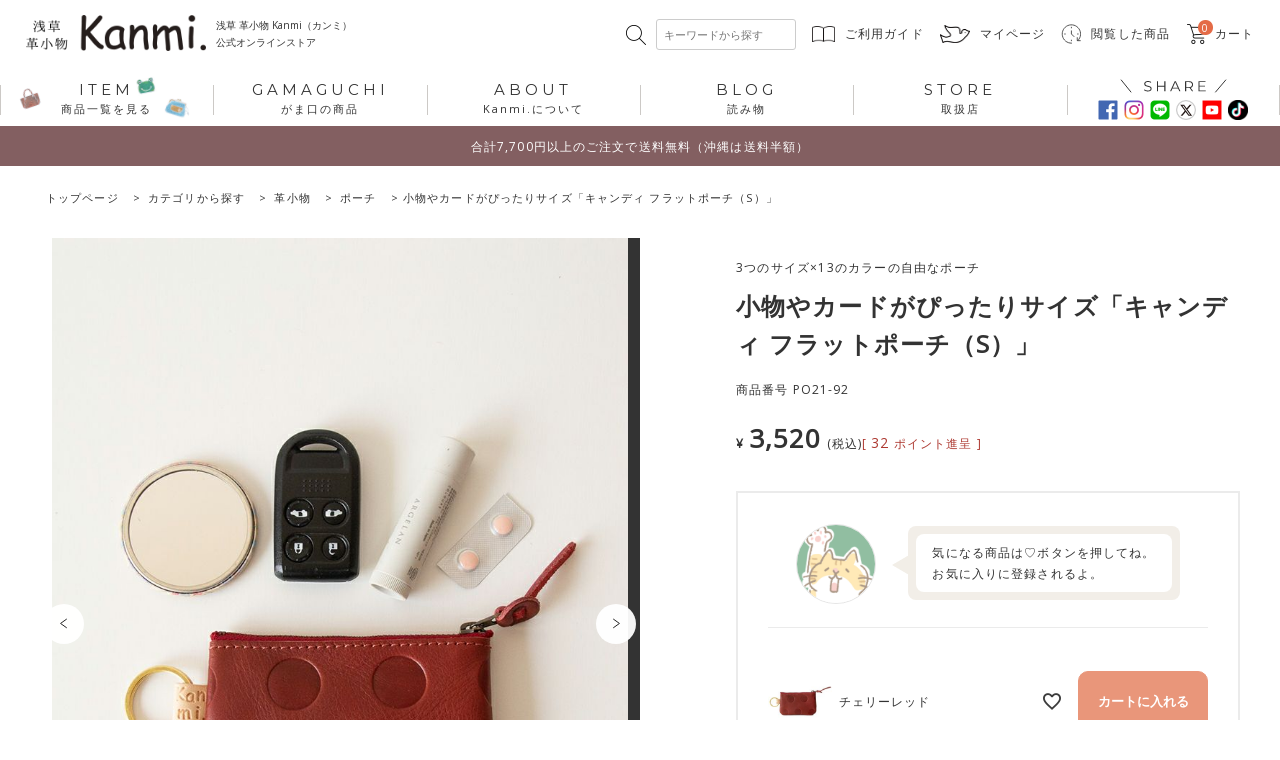

--- FILE ---
content_type: text/html;charset=UTF-8
request_url: https://www.kanmi.jp/c/price/p2/po2192
body_size: 60188
content:
<!DOCTYPE html>
<html lang="ja"><head>
  <meta charset="UTF-8">
  
  <title>小物やカードがぴったりサイズ「キャンディ フラットポーチ（S）」 | Kanmi（カンミ）公式オンラインストア</title>
  <meta name="viewport" content="width=device-width">


    <meta name="description" content="小物やカードがぴったりサイズ「キャンディ フラットポーチ（S）」 ポーチ Kanmi（カンミ）公式オンラインストア">
    <meta name="keywords" content="小物やカードがぴったりサイズ「キャンディ フラットポーチ（S）」,ポーチ,Kanmi（カンミ）公式オンラインストア">
  
  <link rel="stylesheet" href="https://kanmi.itembox.design/system/fs_style.css?t=20251118042550">
  <link rel="stylesheet" href="https://kanmi.itembox.design/generate/theme9/fs_original.css?t=20251125153330">
  
  <link rel="canonical" href="https://www.kanmi.jp/c/category/leather-goods/pouch/po2192">
  
  
  
  
  <script>
    window._FS=window._FS||{};_FS.val={"tiktok":{"enabled":true,"pixelCode":"CRDB6MJC77U2DL40QVR0"},"recaptcha":{"enabled":false,"siteKey":null},"clientInfo":{"memberId":"guest","fullName":"ゲスト","lastName":"","firstName":"ゲスト","nickName":"ゲスト","stageId":"","stageName":"","subscribedToNewsletter":"false","loggedIn":"false","totalPoints":"","activePoints":"","pendingPoints":"","purchasePointExpiration":"","specialPointExpiration":"","specialPoints":"","pointRate":"","companyName":"","membershipCardNo":"","wishlist":"","prefecture":""},"enhancedEC":{"ga4Dimensions":{"userScope":{"login":"{@ member.logged_in @}","stage":"{@ member.stage_order @}"}},"amazonCheckoutName":"Amazonペイメント","measurementId":"G-VBEH7VB5VK","trackingId":"UA-77876222-1","dimensions":{"dimension1":{"key":"log","value":"{@ member.logged_in @}"},"dimension2":{"key":"mem","value":"{@ member.stage_order @}"}}},"shopKey":"kanmi","device":"PC","productType":"1","cart":{"stayOnPage":false}};
  </script>
  
  <script src="/shop/js/webstore-nr.js?t=20251118042550"></script>
  <script src="/shop/js/webstore-vg.js?t=20251118042550"></script>
  
    <script src="//r2.future-shop.jp/fs.kanmi/pc/recommend.js"></script>
  
  
  
  
  
  
  
  
    <script type="text/javascript" >
      document.addEventListener('DOMContentLoaded', function() {
        _FS.CMATag('{"fs_member_id":"{@ member.id @}","fs_page_kind":"product","fs_product_url":"po2192"}')
      })
    </script>
  
  
    <script>
      !function (w, d, t) {
        w.TiktokAnalyticsObject=t;var ttq=w[t]=w[t]||[];ttq.methods=["page","track","identify","instances","debug","on","off","once","ready","alias","group","enableCookie","disableCookie"],ttq.setAndDefer=function(t,e){t[e]=function(){t.push([e].concat(Array.prototype.slice.call(arguments,0)))}};for(var i=0;i<ttq.methods.length;i++)ttq.setAndDefer(ttq,ttq.methods[i]);ttq.instance=function(t){for(var e=ttq._i[t]||[],n=0;n<ttq.methods.length;n++)ttq.setAndDefer(e,ttq.methods[n]);return e},ttq.load=function(e,n){var i="https://analytics.tiktok.com/i18n/pixel/events.js";ttq._i=ttq._i||{},ttq._i[e]=[],ttq._i[e]._u=i,ttq._t=ttq._t||{},ttq._t[e]=+new Date,ttq._o=ttq._o||{},ttq._o[e]=n||{},ttq._partner = ttq._partner || "FutureShop";var o=document.createElement("script");o.type="text/javascript",o.async=!0,o.src=i+"?sdkid="+e+"&lib="+t;var a=document.getElementsByTagName("script")[0];a.parentNode.insertBefore(o,a)};
        ttq.load('CRDB6MJC77U2DL40QVR0');
        ttq.page();
      }(window, document, 'fsttq');
    </script>
  
  <link rel="stylesheet" href="https://kanmi.itembox.design/item/css/item.css">
<link rel="stylesheet" href="https://kanmi.itembox.design/item/css/featherlight.min.css">
<!-- Google Tag Manager -->
<script>(function(w,d,s,l,i){w[l]=w[l]||[];w[l].push({'gtm.start':
new Date().getTime(),event:'gtm.js'});var f=d.getElementsByTagName(s)[0],
j=d.createElement(s),dl=l!='dataLayer'?'&l='+l:'';j.async=true;j.src=
'https://www.googletagmanager.com/gtm.js?id='+i+dl;f.parentNode.insertBefore(j,f);
})(window,document,'script','dataLayer','GTM-TM9DS8JV');</script>
<!-- End Google Tag Manager -->

<!--（共通ヘッダー）-->
<link rel="stylesheet" href="https://kanmi.itembox.design/system/fs_style.css" />
<link rel="stylesheet" href="https://kanmi.itembox.design/system/fs_preview.css" />
<link rel="stylesheet" href="https://kanmi.itembox.design/generate/theme6/fs_original.css" />
<link href="https://fonts.googleapis.com/css?family=Open+Sans:300,400" rel="stylesheet" />
<link href="https://fonts.googleapis.com/css?family=Montserrat:300,400,600" rel="stylesheet" />

<link rel="stylesheet" href="https://kanmi.itembox.design/item/css/re_style_p.css?t=20260114124507" />
<link rel="stylesheet" href="https://kanmi.itembox.design/item/css/style_s.css" />
<link rel="stylesheet" href="https://kanmi.itembox.design/item/css/style_item.css" />
<link rel="stylesheet" href="https://kanmi.itembox.design/item/css/style_page.css" />
<link rel="stylesheet" href="https://kanmi.itembox.design/item/css/re_style_new.css?t=20260114124507?1" />

<script src="https://ajax.googleapis.com/ajax/libs/jquery/3.4.1/jquery.min.js"></script>
<script src="https://kanmi.itembox.design/item/js/dMenu_min.js"></script>
<script src="https://kanmi.itembox.design/item/js/itemSlide_test.js"></script>
<link rel="stylesheet" href="https://kanmi.itembox.design/item/css/re_index.css?t=20260114124507" />
<link rel="stylesheet" id="biz-cal-style-css" href="https://www.kanmi.jp/wp/wp-content/plugins/biz-calendar/biz-cal.css?ver=2.2.0" type="text/css" media="all" />
<link rel="stylesheet" type="text/css" href="https://kanmi.itembox.design/item/css/slick.css" />
<link rel="stylesheet" type="text/css" href="https://kanmi.itembox.design/item/css/slick-theme.css" />
<link rel="stylesheet" href="https://kanmi.itembox.design/item/css/owl.carousel.css" />
<link rel="stylesheet" href="https://kanmi.itembox.design/item/css/owl.theme.css" />
<script src="https://kanmi.itembox.design/item/js/owl.carousel.js"></script>
<script async="" src="https://www.googletagmanager.com/gtag/js?id=UA-77876222-1"></script>
<meta name="facebook-domain-verification" content="eejjer4wso3kfdm3i7n2kphiy93bmb" />

 <script type="text/javascript" src="https://www.kanmi.jp/wp/wp-content/plugins/biz-calendar/calendar.js?ver=2.2.0"></script>
<script type="text/javascript">
    (function(c,l,a,r,i,t,y){
        c[a]=c[a]||function(){(c[a].q=c[a].q||[]).push(arguments)};
        t=l.createElement(r);t.async=1;t.src="https://www.clarity.ms/tag/"+i;
        y=l.getElementsByTagName(r)[0];y.parentNode.insertBefore(t,y);
    })(window, document, "clarity", "script", "liztrcyqro");
</script>
<!--（共通ヘッダー）ここまで-->

<script type="application/ld+json">
 {
  "@context": "https://schema.org",
  "@type": "WebSite",
  "name": "浅草の革小物Kanmi",
  "alternateName": ["革小物Kanmi（カンミ）"],
  "url": "https://www.kanmi.jp/"
 }
</script>
<script async src="https://www.googletagmanager.com/gtag/js?id=G-VBEH7VB5VK"></script>

<script><!--
_FS.setTrackingTag('%3Cscript%3E%0A++%21%28function+%28w%2C+d%2C+t%2C+u%2C+n%2C+s%2C+c%29+%7B%0A++++w%5Bn%5D+%3D+w%5Bn%5D+%7C%7C+function+%28%29+%7B%0A++++++%28w%5Bn%5D.queue+%3D+w%5Bn%5D.queue+%7C%7C+%5B%5D%29.push%28arguments%29%3B%0A++++%7D%3B%0A++++s+%3D+d.createElement%28t%29%3B%0A++++c+%3D+d.getElementsByTagName%28t%29%5B0%5D%3B%0A++++s.async+%3D+1%3B%0A++++s.src+%3D+u%3B%0A++++c.parentNode.insertBefore%28s%2C+c%29%3B%0A++%7D%29%28window%2C+document%2C+%27script%27%2C+%27https%3A%2F%2Ftag.ecbooster.jp%2Fproduction%2Ffutureshop%2Fef968792-a27a-46b4-852d-9f30179368fd%2F81827a21-a64f-4e87-b642-5d67a9c5af1d.js%27%2C+%27ecbooster_tag%27%29%3B%0A++ecbooster_tag%28%7B%0A++++page%3A+%22GoodsDetail%22%2C%0A++++id%3A+%221032%22%2C%0A++++price%3A+%223520%22%2C%0A++%7D%29%3B%0A%3C%2Fscript%3E%0A%0A%3C%21--+Google+tag+%28gtag.js%29+--%3E%0A%3Cscript+async+src%3D%22https%3A%2F%2Fwww.googletagmanager.com%2Fgtag%2Fjs%3Fid%3DAW-848397971%22%3E%3C%2Fscript%3E%0A%3Cscript%3E%0A++window.dataLayer+%3D+window.dataLayer+%7C%7C+%5B%5D%3B%0A++function+gtag%28%29%7BdataLayer.push%28arguments%29%3B%7D%0A++gtag%28%27js%27%2C+new+Date%28%29%29%3B%0A%0A++gtag%28%27config%27%2C+%27AW-848397971%27%29%3B%0A%3C%2Fscript%3E%0A%3Cscript%3E%0A++gtag%28%27event%27%2C+%27page_view%27%2C+%7B%0A++++%27send_to%27%3A+%27AW-848397971%27%2C%0A++++%27ecomm_pagetype%27%3A+%27product%27%2C%0A++++%27ecomm_prodid%27%3A%0A++%7D%29%3B%0A%3C%2Fscript%3E%0A%3Cscript+src%3D%22https%3A%2F%2Ftracking.leeep.jp%2Fv1%2Ftracking%2Fjs%22%3E%3C%2Fscript%3E%0A%3Cscript+src%3D%22https%3A%2F%2Fcite.leeep.jp%2Fv2%2Fembed%2Fjs%22+defer%3E%3C%2Fscript%3E%0A%3Cscript+defer%3E%0A++++const+site_id+%3D+%221349608641136713728%22%0A++++const+uid+%3D+%22%7B%40+member.id+%40%7D%22%0A++++ParteTracking.viewPage%28%7B%0A++++++++site_id%3A+site_id%2C%0A++++++++product_id%3A+window%5B%27product_id%27%5D%2C%0A++++++++uid%3A+uid%2C%0A++++%7D%29%3B%0A++++document.addEventListener%28%27DOMContentLoaded%27%2C+_+%3D%3E+%7B%0A++++++++LeeepCite.init%28%7Bsite_id%3A+site_id%2C+product_id%3A+window%5B%27product_id%27%5D%2C+uid%3A+uid%7D%29%3B%0A++++%7D%29%3B%0A%3C%2Fscript%3E%0A%3Cscript%3E%0Awindow%5B%27product_id%27%5D+%3D+%22PO21-92%22%0AParteTracking.viewItem%28%7B%0A++++site_id%3A+site_id%2C%0A++++product_id%3A+window%5B%27product_id%27%5D%2C%0A++++uid%3A+uid%2C%0A%7D%29%3B%0A%3C%2Fscript%3E%0A%3C%21--+Meta+Pixel+Code+--%3E%0A%3Cscript%3E%0A%21function%28f%2Cb%2Ce%2Cv%2Cn%2Ct%2Cs%29%0A%7Bif%28f.fbq%29return%3Bn%3Df.fbq%3Dfunction%28%29%7Bn.callMethod%3F%0An.callMethod.apply%28n%2Carguments%29%3An.queue.push%28arguments%29%7D%3B%0Aif%28%21f._fbq%29f._fbq%3Dn%3Bn.push%3Dn%3Bn.loaded%3D%210%3Bn.version%3D%272.0%27%3B%0An.queue%3D%5B%5D%3Bt%3Db.createElement%28e%29%3Bt.async%3D%210%3B%0At.src%3Dv%3Bs%3Db.getElementsByTagName%28e%29%5B0%5D%3B%0As.parentNode.insertBefore%28t%2Cs%29%7D%28window%2C+document%2C%27script%27%2C%0A%27https%3A%2F%2Fconnect.facebook.net%2Fen_US%2Ffbevents.js%27%29%3B%0Afbq%28%27init%27%2C+%27364657430674372%27%29%3B%0Afbq%28%27track%27%2C+%27PageView%27%29%3B%0A%3C%2Fscript%3E%0A%3Cnoscript%3E%3Cimg+height%3D%221%22+width%3D%221%22+style%3D%22display%3Anone%22%0Asrc%3D%22https%3A%2F%2Fwww.facebook.com%2Ftr%3Fid%3D364657430674372%26ev%3DPageView%26noscript%3D1%22%0A%2F%3E%3C%2Fnoscript%3E%0A%3C%21--+End+Meta+Pixel+Code+--%3E%0A%3Cscript%3E%0Afbq%28%27track%27%2C+%27ViewContent%27%2C+%7B%0Acontent_ids%3A+%27po2192%27%2C%0Acontent_category%3A+%27product%27%2C%0Acontent_name%3A+%27%E5%B0%8F%E7%89%A9%E3%82%84%E3%82%AB%E3%83%BC%E3%83%89%E3%81%8C%E3%81%B4%E3%81%A3%E3%81%9F%E3%82%8A%E3%82%B5%E3%82%A4%E3%82%BA%E3%80%8C%E3%82%AD%E3%83%A3%E3%83%B3%E3%83%87%E3%82%A3+%E3%83%95%E3%83%A9%E3%83%83%E3%83%88%E3%83%9D%E3%83%BC%E3%83%81%EF%BC%88S%EF%BC%89%E3%80%8D%27%2C%0Acontent_type%3A+%27product%27%2C%0Acurrency%3A+%27JPY%27%2C%0Avalue%3A+%273520%27%0A%7D%29%3B%0A%3C%2Fscript%3E%0A%0A%3C%21--+Google+tag+%28gtag.js%29+--%3E%0A%3Cscript+async+src%3D%22https%3A%2F%2Fwww.googletagmanager.com%2Fgtag%2Fjs%3Fid%3DAW-848397971%22%3E%3C%2Fscript%3E%0A%3Cscript%3E%0A++window.dataLayer+%3D+window.dataLayer+%7C%7C+%5B%5D%3B%0A++function+gtag%28%29%7BdataLayer.push%28arguments%29%3B%7D%0A++gtag%28%27js%27%2C+new+Date%28%29%29%3B%0A%0A++gtag%28%27config%27%2C+%27AW-848397971%27%2C+%7B+%27+allow_enhanced_conversions%27%3Atrue+%7D%29%3B%0A%3C%2Fscript%3E%0A%3Cscript%3E%0Agtag%28%27event%27%2C%27view_item%27%2C+%7B%0A%27value%27%3A+3520%2C%0A%27items%27%3A+%5B%0A%7B%0A%27id%27%3A+1032%2C%0A%27google_business_vertical%27%3A+%27retail%27%0A%7D%0A%5D%0A%7D%29%3B%0A%3C%2Fscript%3E%0A%3Cscript+type%3D%22text%2Fjavascript%22%3E%0Awindow.tracking+%3D+window.tracking+%7C%7C+function%28%29+%7Btracking.d%3Dtracking.d%7C%7C%5B%5D%3Btracking.d.push%28%5Btr.q%2Ctr.tr_obj%5D%29%3B%7D%0Awindow.tr%3Dwindow.tr%7C%7Cfunction%28%29%7Btr.q%3D%5B%5D%3Btr.q.push%28arguments%29%7D%3B%0Awindow.sendTrack+%3D+window.sendTrack+%7C%7C+function%28obj%2Cevent%29+%7B%0Aobj%5B%22sendId%22%5D+%3D+%22kanmi.jp%22%3B%0Atr.tr_obj%3Dobj%3Btr%28%22send%22%2Cevent%29%3Btracking%28%29%3B%7D%3C%2Fscript%3E%0A%3Cscript+async+src%3D%22%2F%2Fc7.k-crm.jp%2Ftracking.js%22%3E%3C%2Fscript%3E%0A%3Cscript+type%3D%22text%2Fjavascript%22%3E%0Avar+trackBody%3D+%5B%5D%3B%0AtrackBody%5B%22userId%22%5D+%3D%22%7B%40+member.id+%40%7D%22%3B%0AsendTrack%28trackBody%2C%22normal%22%29%3B%0A%3C%2Fscript%3E');
--></script>
</head>
<body class="fs-body-product fs-body-product-po2192" id="fs_ProductDetails">
<script><!--
_FS.setTrackingTag('%3Cscript%3E%0A%28function%28w%2Cd%2Cs%2Cc%2Ci%29%7Bw%5Bc%5D%3Dw%5Bc%5D%7C%7C%7B%7D%3Bw%5Bc%5D.trackingId%3Di%3B%0Avar+f%3Dd.getElementsByTagName%28s%29%5B0%5D%2Cj%3Dd.createElement%28s%29%3Bj.async%3Dtrue%3B%0Aj.src%3D%27%2F%2Fcdn.contx.net%2Fcollect.js%27%3Bf.parentNode.insertBefore%28j%2Cf%29%3B%0A%7D%29%28window%2Cdocument%2C%27script%27%2C%27contx%27%2C%27CTX-x-hDi4VsJh%27%29%3B%0A%3C%2Fscript%3E');
--></script>
<div class="fs-l-page">
<!-- Google Tag Manager (noscript) -->
<noscript><iframe src="https://www.googletagmanager.com/ns.html?id=GTM-TM9DS8JV" height="0" width="0" style="display:none;visibility:hidden"></iframe></noscript>
<!-- End Google Tag Manager (noscript) -->

<header id="header">
  <!--（共通ヘッダー）-->
  <script>
    $(function () {
      var selectedItem = $(".sort ul.fs-c-sortItems__list li.is-active").text();
      var selectBox = $(".sort ul.fs-c-sortItems__list");
      var selectItems = $(".sort ul.fs-c-sortItems__list li");
      var display = $(".sort .fs-c-sortItems__label");

      display.text(selectedItem);
      selectBox.hide();
      $(".sort li.is-active").css("background", "#fdab2d");

      display.on("click", function () {
        selectBox.show();
      });

      selectItems.on("click", function () {
        selectItems.removeClass("is-active").css("background", "#fff");
        $(this).addClass("is-active").css("background", "#fdab2d");
        selectedItem = $(".sort li.is-active").text();
        selectBox.hide();
        display.text(selectedItem);
      });
    });
  </script>

  <script src="https://kanmi.itembox.design/item/js/slick.js" type="text/javascript" charset="utf-8"></script>
  <script>
    $(".slider-for").slick({
      slidesToShow: 1,
      slidesToScroll: 1,
      arrows: false,
      fade: true,
      asNavFor: ".slider-nav",
    });
    $(".slider-nav").slick({
      slidesToShow: 7,
      slidesToScroll: 1,
      asNavFor: ".slider-for",
      dots: true,
      centerMode: false,
      focusOnSelect: true,
    });
  </script>

  <script>
    $(document).ready(function () {
      $(".item-slider").owlCarousel({
        items: 3, //ブラウザの幅が1199px 以上の時 6
        itemsDesktop: [1200, 3], // 1199px から 600px　まで 5つ
        itemsDesktopSmall: false, // betweem 900px and 601px
        itemsTablet: [600, 2], //600px から 479px　まで　4つ
        itemsMobile: [479, 2], // 479px　以下は 2つ
        autoPlay: true,
        stopOnHover: true,
        navigation: true,
      });
    });
  </script>

  <script>
    $(function () {
      $("#story .tabbox .tab li").click(function () {
        var index = $("#story .tabbox .tab li").index(this);
        $("#story .tabbox .content .cell").css("display", "none");
        $("#story .tabbox .content .cell").eq(index).css("display", "block");
        $("#story .tabbox .tab li").removeClass("select");
        $(this).addClass("select");
      });

      $("#news .tabbox .tab li").click(function () {
        var index = $("#news .tabbox .tab li").index(this);
        $("#news .tabbox .content .cell").css("display", "none");
        $("#news .tabbox .content .cell").eq(index).css("display", "block");
        $("#news .tabbox .tab li").removeClass("select");
        $(this).addClass("select");
      });

      $("#info .tabbox .tab li").click(function () {
        var index = $("#info .tabbox .tab li").index(this);
        $("#info .tabbox .content .cell").css("display", "none");
        $("#info .tabbox .content .cell").eq(index).css("display", "block");
        $("#info .tabbox .tab li").removeClass("select");
        $(this).addClass("select");
      });
    });
  </script>

  <script type="text/javascript">
    /* <![CDATA[ */
    var bizcalOptions = {
      holiday_title: "\u5b9a\u4f11\u65e5",
      temp_holidays: "2020-06-27\r\n2020-06-28\r\n",
      temp_weekdays: "2020-06-06\r\n2020-06-07\r\n2020-06-13\r\n2020-06-14\r\n2020-06-20\r\n2020-06-21",
      eventday_title: "\u7e2e\u5c0f\u55b6\u696d\u65e5\uff08\u3054\u4e88\u7d04\u5236\uff09",
      eventday_url: "",
      eventdays: "2020-06-01\r\n2020-06-02\r\n2020-06-03\r\n2020-06-04\r\n2020-06-05\r\n2020-06-08\r\n2020-06-09\r\n2020-06-10\r\n2020-06-11\r\n2020-06-12\r\n2020-06-15\r\n2020-06-16\r\n2020-06-17\r\n2020-06-18\r\n2020-06-19\r\n2020-06-22\r\n2020-06-23\r\n2020-06-24\r\n2020-06-25\r\n2020-06-26\r\n2020-06-29\r\n2020-06-30",
      month_limit: "\u6307\u5b9a",
      nextmonthlimit: "1",
      prevmonthlimit: "0",
      plugindir: "https:\/\/www.kanmi.jp\/wp\/wp-content\/plugins\/biz-calendar\/",
      national_holiday: "",
    };
    /* ]]> */
  </script>

  <!--（共通ヘッダー）ここまで-->
  <!--（共通ヘッダー インナー）-->
  <section class="inner">
    <!--（共通ヘッダー ロゴ）-->
    <div id="logo_cover">
      <p class="logo">
        <a href="https://www.kanmi.jp"><img src="https://kanmi.itembox.design/item/common/logo.png" alt="浅草革小物 Kanmi.(カンミ)" /></a>
      </p>
      <h1>浅草 革小物 Kanmi（カンミ）<br />公式オンラインストア</h1>
    </div>
    <!--- //.logo --->
    <!--（共通ヘッダー ロゴ）ここまで-->
    <!--（共通ヘッダー サブナビ）-->
    <nav class="pcView">
      <ul>
        <li class="glasses">
          <form action="https://www.kanmi.jp/p/search" method="get">
            <input type="hidden" name="_e_k" value="Ａ" />
            <input type="text" name="keyword" maxlength="1000" placeholder="キーワードから探す" />
          </form>
        </li>
        <li><a href="https://www.kanmi.jp/f/guide" class="guide">ご利用ガイド</a></li>
        <li><a href="https://www.kanmi.jp/my/top" class="mypage">マイページ</a></li>
        <li><a href="https://www.kanmi.jp/f/history" class="history">閲覧した商品</a></li>
        <li class="tocart"><!-- **商品数表示カートボタン （フリーパーツ） ↓↓ -->
<div class="fs-p-scrollingCartButton" id="fs_p_scrollingCartButton">
  <a href="/p/cart" class="fs-p-scrollingCartButton__button">
    <i class="fs-p-scrollingCartButton__icon fs-icon--cart"></i>
    <span class="fs-p-scrollingCartButton__label">カートへ</span>
    <span class="fs-p-cartItemNumber fs-client-cart-count fs-clientInfo"></span>
  </a>
</div>

<!-- **商品数表示カートボタン （フリーパーツ） ↑↑ -->カート</li>
      </ul>
    </nav>
    <!--- //.pcView --->
    <!--（共通ヘッダー サブナビ）ここまで-->
    <!--（共通ヘッダー スマホメニュー）-->
    <div class="spView">
      <!--（共通ヘッダー スマホメニュー 前半）-->
      <div class="header__body">

        <!-- ハンバーガーの代わりに商品一覧アイコンリンクを設置 -->
        <div class="header__search-item_modi" style="position: absolute; left: 20px; top: 10px;">
          <!-- <a href="/c/category">
            <div class="h_openbtn_modi">
              <span></span>
              <span></span>
              <span></span>
            </div>
          </a> -->
          <button type="button" class="h_searchbtn_modi js-sp-searchbtn">
            <span class="text">検索</span>
          </button>
        </div>

        <!-- <div class="header__openbtn">
              <div class="hmopenbtn">
                <span></span>
                <span></span>
                <span></span>
              </div>
            </div> -->

        <!-- <p class="icon-homes">
              <a href="/"><img src="https://kanmi.itembox.design/item/common/icon-homes.svg" class="imgmax" alt="" width="33" height="33" /></a>
            </p> -->
      </div>
      <!--（共通ヘッダー スマホメニュー 後半）ここまで-->
    </div>
    <!--（共通ヘッダー スマホメニュー）ここまで-->
  </section>
  <!--（共通ヘッダー インナー）ここまで-->
  <!--（グローバルナビ）-->
  <div id="mainMenu">
    <nav id="menuBar">
      <ul>
        <li class="dMenu-open">
          <span class="link"><b>ITEM</b>商品一覧を見る</span>
          <div class="dMenu">
            <div class="dMenu__headseaerc">
              <form action="https://www.kanmi.jp/p/search" method="get" class="-reset_form">
                <input type="hidden" name="_e_k" value="Ａ" />
                <input type="text" name="keyword" maxlength="1000" placeholder="キーワードから探す" />
                <button>検索</button>
              </form>
              <ul class="dmenu_tags">
                <li><a href="https://www.kanmi.jp/c/others/a4">#A4サイズが入る</a></li>
                <li><a href="https://www.kanmi.jp/c/category/leathercare/">#レザーケア</a></li>
                <li><a href="https://www.kanmi.jp/c/category/gamaguchi/wl1772">#人気No1アイテム</a></li>
              </ul>
            </div>
            <div class="mega__tit--box">
              <p class="mega__tit">商品一覧から探す</p>
              <a class="dmenu_allitem" href="https://www.kanmi.jp/c/category">商品一覧から探す 一覧を見る</a>
            </div>
            <ul class="dmenu_item">
              <li class="gamaguchi">
                <a href="https://www.kanmi.jp/c/category/gamaguchi/">
                  <div>がま口<span class="en">gamaguchi</span></div>
                </a>
              </li>
              <li class="wallet">
                <a href="https://www.kanmi.jp/c/category/wallet/">
                  <div>お財布<span class="en">wallet</span></div>
                </a>
              </li>
              <li class="bag">
                <a href="https://www.kanmi.jp/c/category/bag/">
                  <div>バッグ<span class="en">bag</span></div>
                </a>
              </li>
              <li class="leather">
                <a href="https://www.kanmi.jp/c/category/leather-goods/">
                  <div>革小物<span class="en">leather goods</span></div>
                </a>
              </li>
              <li class="accessories">
                <a href="https://www.kanmi.jp/c/category/accessories/">
                  <div>アクセサリー<span class="en">accessories</span></div>
                </a>
              </li>
              <li class="long">
                <a href="https://www.kanmi.jp/c/category/wallet/long-wallet">
                  <div>長財布<span class="en">long wallet</span></div>
                </a>
              </li>
              <li class="care">
                <a href="https://www.kanmi.jp/c/category/leathercare/">
                  <div>ケア用品<span class="en">leather care</span></div>
                </a>
              </li>
              <li class="other">
                <a href="https://www.kanmi.jp/c/category/other_c/">
                  <div>その他小物<span class="en">other goods</span></div>
                </a>
              </li>
            </ul>
            <div class="mega__tit--box">
              <p class="mega__tit">PICK UPから探す</p>
              <a class="dmenu_allitem" href="https://www.kanmi.jp/c/others">PICK UPから探す 一覧を見る</a>
            </div>
            <ul class="dmenu_pickup">
              <li class="new">
                <a href="https://www.kanmi.jp/p/search?keyword=2024&sort=latest" class="dmenu_pickup--link">
                  <div>新作アイテム<span class="en">new items</span></div>
                </a>
              </li>
              <li class="media">
                <a href="https://www.kanmi.jp/c/others/media/" class="dmenu_pickup--link">
                  <div>メディア掲載<br />アイテム<span class="en">media listing</span></div>
                </a>
              </li>
              <li class="quantity">
                <a href="https://www.kanmi.jp/c/others/discontinueditem/" class="dmenu_pickup--link">
                  <div>無くなり次第終了<br />アイテム<span class="en">limited quantity</span></div>
                </a>
              </li>
              <li class="puchi">
                <a href="https://www.kanmi.jp/c/others/customize" class="dmenu_pickup--link">
                  <div>カスタマイズ<br />ができるアイテム<span class="en">customize</span></div>
                </a>
              </li>
            </ul>
            <ul class="dmenu_pickup fclmn">
              <li class="selies">
                <a href="https://www.kanmi.jp/c/series" class="dmenu_pickup--link">
                  <div>シリーズから探す<span class="en">series</span></div>
                </a>
              </li>
              <li class="pattern">
                <a href="https://www.kanmi.jp/c/pattern" class="dmenu_pickup--link">
                  <div>模様・柄から探す<span class="en">pattern</span></div>
                </a>
              </li>
              <li class="price">
                <a href="https://www.kanmi.jp/c/price" class="dmenu_pickup--link">
                  <div>価格帯から探す<span class="en">price</span></div>
                </a>
              </li>
              <li class="material">
                <a href="https://www.kanmi.jp/c/material" class="dmenu_pickup--link">
                  <div>素材から探す<span class="en">material</span></div>
                </a>
              </li>
              <li class="season">
                <a href="https://www.kanmi.jp/c/season" class="dmenu_pickup--link">
                  <div>シーズンから探す<span class="en">season</span></div>
                </a>
              </li>
            </ul>
            <!-- <p class="i-close"><span>CLOSE</span></p> -->
          </div>
        </li>
        <li>
          <a class="link" href="/c/category/gamaguchi/"><b>GAMAGUCHI</b>がま口の商品</a>
        </li>
        <li>
          <a class="link" href="/f/about"><b>ABOUT</b>Kanmi.について</a>
        </li>
        <li>
          <a class="link" href="https://www.kanmi.jp/blog"><b>BLOG</b>読み物</a>
        </li>
        <li class="storeMenu-open">

          <span class="link"><b>STORE</b>取扱店</span>
          <!-- ↓↓非表示の取扱店セクションここから↓↓ -->
          <section class="shop-section">
            <h2 class="shop-section__title">Kanmiの直営店</h2>
            <div class="shop-section__images">
              <div class="shop-section__image">
                <img src="https://kanmi.itembox.design/item/common/pic_kanmi-store-exterior.jpg" alt="店舗の外観をご紹介">
              </div>
              <div class="shop-section__image movie">
                <iframe width="100%" height="190px" src="https://www.youtube.com/embed/q2aLo_6QH_s?autoplay=1&mute=1&playsinline=1&loop=1&playlist=q2aLo_6QH_s" title="YouTube video player" frameborder="0" allow="accelerometer; autoplay; clipboard-write; encrypted-media; gyroscope; picture-in-picture; web-share" referrerpolicy="strict-origin-when-cross-origin" allowfullscreen></iframe>
                <span class="movie-cap">▲ Kanmi 浅草 SHOP 紹介動画</span>
              </div>
              <div class="shop-section__info">
                <h3 class="shop-section__info-title"><span>Kanmiの直営店</span>Kanmi SHOP</h3>
                <p class="shop-section__info-address">〒111-0034 東京都台東区雷門1-2-5<br>(1-2-5, Kaminarimon, Taito-ku, Tokyo, 111-0034, Japan)</p>
                <a href="https://www.kanmi.jp/f/kanmi-shop#shop_asakusa" class="shop-section__button">Kanmi SHOPを詳しく見る</a>
              </div>
            </div>

            <h3 class="shop-section__stores-title">Kanmiが買える全国のお店</h3>
            <div class="shop-section__stores-grid">
              <a href="https://www.kanmi.jp/store?tab=tab2#panel2" class="shop-section__store-region">北海道</a>
              <a href="https://www.kanmi.jp/store?tab=tab3#panel3" class="shop-section__store-region">東北地方</a>
              <a href="https://www.kanmi.jp/store?tab=tab4#panel4" class="shop-section__store-region">北陸地方</a>
              <a href="https://www.kanmi.jp/store?tab=tab5#panel5" class="shop-section__store-region">甲信越地方</a>
              <a href="https://www.kanmi.jp/store?tab=tab6#panel6" class="shop-section__store-region">関東地方</a>
              <a href="https://www.kanmi.jp/store?tab=tab8#panel8" class="shop-section__store-region">東海地方</a>
              <a href="https://www.kanmi.jp/store?tab=tab9#panel9" class="shop-section__store-region">関西地方</a>
              <a href="https://www.kanmi.jp/store?tab=tab10#panel10" class="shop-section__store-region">中国地方</a>
              <a href="https://www.kanmi.jp/store?tab=tab11#panel11" class="shop-section__store-region">四国地方</a>
              <a href="https://www.kanmi.jp/store?tab=tab12#panel12" class="shop-section__store-region">九州地方</a>
              <a href="https://www.kanmi.jp/store?tab=tab13#panel13" class="shop-section__store-region">沖縄</a>
            </div>

            <div class="shop-section__store-button">
              <h3 class="shop-section__stores-title">Kanmiの取扱店舗一覧</h3>
              <a href="https://www.kanmi.jp/store" class="shop-section__button">Kanmiの取扱店舗一覧を見る</a>
            </div>
          </section>
          <!-- ↑↑非表示の取扱店セクションここから↑↑ -->
        </li>

        <li class="share">
          <a href="https://www.facebook.com/kanmi.kaminarimon" target="_blank"><img src="https://kanmi.itembox.design/item/common/icon_fb.png" decoding="async" alt="facebook" width="40" height="40" /></a>
          <a href="https://www.instagram.com/kanmi_official/?ref=badge" target="_blank"><img src="https://kanmi.itembox.design/item/common/icon_ins.png" decoding="async" alt="instagram" width="40" height="40" /></a>
          <a href="http://nav.cx/7cKFTF0" target="_blank"><img src="https://kanmi.itembox.design/item/common/icon_line.png" decoding="async" alt="LINE" width="40" height="40" /></a>
          <a href="https://twitter.com/kanmi_dora" target="_blank"><img src="https://kanmi.itembox.design/item/common/icon_x.svg" decoding="async" alt="X" width="40" height="40" /></a>
          <a href="https://www.youtube.com/channel/UCwGnoUACnMCOHkfuiDvixyA/videos" target="_blank"><img src="https://kanmi.itembox.design/item/common/icon_youtube.png" decoding="async" alt="Youtube" width="40" height="40" /></a>
          <a href="https://www.tiktok.com/@kanmi_official" target="_blank"><img src="https://kanmi.itembox.design/item/common/icon_tt.png?d=20240416152948" decoding="async" alt="Youtube" width="40" height="40" /></a>
        </li>
      </ul>
    </nav>
  </div>
  <!--/menubox-->
  <!--（グローバルナビ）ここまで-->
</header>

<div class="lang-box-sp">
  <ul class="lang-list-sp">
    <li><a href="https://www.kanmi.jp/lp/eng/">For English</a></li>
    <li><a href="https://www.kanmi.jp/lp/tw/">繁體中文</a></li>
  </ul>
</div>
<!--（kanmi information）-->
    <div class="pt"></div>
    <div class="attention">
      <!--span class="fs-clientInfo is-ready" style="font-size:12px;"><a href="https://www.kanmi.jp/my/top">{@ member.last_name @}{@ member.first_name @}さん　こんにちは！</a><br></span -->
       <!--span class="fs-clientInfo is-ready" style="font-size:12px"><a href="https://www.kanmi.jp/c/category"><font color=#FFFACD size="+1">＼＼<b>12月21日</b>は今年最後の最強開運日！／／</font></a></span-->
       <span class="fs-clientInfo is-ready" style="font-size: 12px"><a href="https://www.kanmi.jp/f/guide#shipment">合計7,700円以上のご注文で送料無料（沖縄は送料半額）</a></span>
       <!-- span class="fs-clientInfo is-ready" style="font-size:12px;"><a href="https://www.kanmi.jp/c/category">＼　GW特別企画！送料無料キャンペーン開催中 ～ 5/7 10:00まで　／</a></span-->
    </div>
<!--（kanmi information）ここまで-->
<!--（商品一言説明エリアここから）-->
<link rel="stylesheet" href="https://kanmi.itembox.design/item/css/product-desp.css">
<script src="https://kanmi.itembox.design/item/js/product-desp.js"></script>
<!--（商品一言説明エリアここまで）-->
<!-- ↓↓商品ページ遷移設定（JS）ここから↓↓ -->
<script>
  window.addEventListener('DOMContentLoaded', function() {
    // id="sort_bottom"内のclass="fs-c-pagination"の<a>タグを選択
    const paginationLinks = document.querySelectorAll('#sort_bottom .fs-c-pagination a');
    
    paginationLinks.forEach(function(link) {
      // 現在のリンクにアンカーがない場合に追加
      if (!link.href.includes('#itemgroup-tit')) {
        link.href += '#itemgroup-tit';
      }
    });
  });
</script>
<!-- ↑↑商品ページ遷移設定（JS）ここまで↑↑ -->
<section id="breadcrumb"><div class="area"><!-- **パンくずリストパーツ （システムパーツ） ↓↓ -->
<nav class="fs-c-breadcrumb">
<ol class="fs-c-breadcrumb__list">
<li class="fs-c-breadcrumb__listItem">
<a href="/">トップページ</a>
</li>
<li class="fs-c-breadcrumb__listItem">
<a href="/c/category">カテゴリから探す</a>
</li>
<li class="fs-c-breadcrumb__listItem">
<a href="/c/category/leather-goods">革小物</a>
</li>
<li class="fs-c-breadcrumb__listItem">
<a href="/c/category/leather-goods/pouch">ポーチ</a>
</li>
<li class="fs-c-breadcrumb__listItem">
小物やカードがぴったりサイズ「キャンディ フラットポーチ（S）」
</li>
</ol>
</nav>
<!-- **パンくずリストパーツ （システムパーツ） ↑↑ --></div></section>
<main class="fs-l-main renew"><div id="fs-page-error-container" class="fs-c-panelContainer">
  
  
</div>
<!-- **商品詳細エリア（システムパーツグループ）↓↓ -->
<form id="fs_form">
<input type="hidden" name="productId" value="1032">

<div class="fs-l-productLayout fs-system-product" data-product-id="1032" data-vertical-variation-no="" data-horizontal-variation-no=""><div class="leftbox">
<!-- **商品画像パーツ・フリック（システムパーツ ）↓↓ -->
<div class="fs-c-productCarouselMainImage">
  <div class="fs-c-productCarouselMainImage__carousel fs-c-slick" id="fs_productCarouselMainImage">
    
      
        <figure class="fs-c-productCarouselMainImage__image" aria-hidden="true" tabindex="-1" data-sub-image-url="https://kanmi.itembox.design/product/010/000000001032/000000001032-01-s.jpg?t&#x3D;20260113234627" data-enlarged-image-url="https://kanmi.itembox.design/product/010/000000001032/000000001032-01-xl.jpg?t&#x3D;20260113234627">
          <img src="https://kanmi.itembox.design/product/010/000000001032/000000001032-01-l.jpg?t&#x3D;20260113234627" alt="キャンディ フラットポーチ（S） ：チェリーレッド"
          
            data-vertical-variation-no=""
            data-variation-thumbnail="false"
            data-representative-variation="false"
          
          >
          
        </figure>
      
     
      
        <figure class="fs-c-productCarouselMainImage__image" aria-hidden="true" tabindex="-1" data-sub-image-url="https://kanmi.itembox.design/product/010/000000001032/000000001032-18-s.jpg?t&#x3D;20260113234627" data-enlarged-image-url="https://kanmi.itembox.design/product/010/000000001032/000000001032-18-xl.jpg?t&#x3D;20260113234627">
          <img src="https://kanmi.itembox.design/product/010/000000001032/000000001032-18-l.jpg?t&#x3D;20260113234627" alt="キャンディ フラットポーチ（S） ：ベビーピンク"
          
            data-vertical-variation-no=""
            data-variation-thumbnail="false"
            data-representative-variation="false"
          
          >
          
        </figure>
      
     
      
        <figure class="fs-c-productCarouselMainImage__image" aria-hidden="true" tabindex="-1" data-sub-image-url="https://kanmi.itembox.design/product/010/000000001032/000000001032-03-s.jpg?t&#x3D;20260113234627" data-enlarged-image-url="https://kanmi.itembox.design/product/010/000000001032/000000001032-03-xl.jpg?t&#x3D;20260113234627">
          <img src="https://kanmi.itembox.design/product/010/000000001032/000000001032-03-l.jpg?t&#x3D;20260113234627" alt="キャンディ フラットポーチ（S） ：オリーブグリーン"
          
            data-vertical-variation-no=""
            data-variation-thumbnail="false"
            data-representative-variation="false"
          
          >
          
        </figure>
      
     
      
        <figure class="fs-c-productCarouselMainImage__image" aria-hidden="true" tabindex="-1" data-sub-image-url="https://kanmi.itembox.design/product/010/000000001032/000000001032-20-s.jpg?t&#x3D;20260113234627" data-enlarged-image-url="https://kanmi.itembox.design/product/010/000000001032/000000001032-20-xl.jpg?t&#x3D;20260113234627">
          <img src="https://kanmi.itembox.design/product/010/000000001032/000000001032-20-l.jpg?t&#x3D;20260113234627" alt="キャンディ フラットポーチ ：開閉方向が使いやすく変更になりました！"
          
            data-vertical-variation-no=""
            data-variation-thumbnail="false"
            data-representative-variation="false"
          
          >
          
        </figure>
      
     
      
        <figure class="fs-c-productCarouselMainImage__image" aria-hidden="true" tabindex="-1" data-sub-image-url="https://kanmi.itembox.design/product/010/000000001032/000000001032-07-s.jpg?t&#x3D;20260113234627" data-enlarged-image-url="https://kanmi.itembox.design/product/010/000000001032/000000001032-07-xl.jpg?t&#x3D;20260113234627">
          <img src="https://kanmi.itembox.design/product/010/000000001032/000000001032-07-l.jpg?t&#x3D;20260113234627" alt="キャンディ フラットポーチ（S） ：ブラック"
          
            data-vertical-variation-no=""
            data-variation-thumbnail="false"
            data-representative-variation="false"
          
          >
          
        </figure>
      
     
      
        <figure class="fs-c-productCarouselMainImage__image" aria-hidden="true" tabindex="-1" data-sub-image-url="https://kanmi.itembox.design/product/010/000000001032/000000001032-08-s.jpg?t&#x3D;20260113234627" data-enlarged-image-url="https://kanmi.itembox.design/product/010/000000001032/000000001032-08-xl.jpg?t&#x3D;20260113234627">
          <img src="https://kanmi.itembox.design/product/010/000000001032/000000001032-08-l.jpg?t&#x3D;20260113234627" alt="製作時期により色に違いが出ます（写真はすべてアッシュグレイ）"
          
            data-vertical-variation-no=""
            data-variation-thumbnail="false"
            data-representative-variation="false"
          
          >
          
        </figure>
      
     
      
        <figure class="fs-c-productCarouselMainImage__image" aria-hidden="true" tabindex="-1" data-sub-image-url="https://kanmi.itembox.design/product/010/000000001032/000000001032-09-s.jpg?t&#x3D;20260113234627" data-enlarged-image-url="https://kanmi.itembox.design/product/010/000000001032/000000001032-09-xl.jpg?t&#x3D;20260113234627">
          <img src="https://kanmi.itembox.design/product/010/000000001032/000000001032-09-l.jpg?t&#x3D;20260113234627" alt="キャンディ フラットポーチ（S） ：チェリーレッド"
          
            data-vertical-variation-no=""
            data-variation-thumbnail="false"
            data-representative-variation="false"
          
          >
          
        </figure>
      
     
      
        <figure class="fs-c-productCarouselMainImage__image" aria-hidden="true" tabindex="-1" data-sub-image-url="https://kanmi.itembox.design/product/010/000000001032/000000001032-11-s.jpg?t&#x3D;20260113234627" data-enlarged-image-url="https://kanmi.itembox.design/product/010/000000001032/000000001032-11-xl.jpg?t&#x3D;20260113234627">
          <img src="https://kanmi.itembox.design/product/010/000000001032/000000001032-11-l.jpg?t&#x3D;20260113234627" alt="キャンディ フラットポーチ（S） ：キャラメル"
          
            data-vertical-variation-no=""
            data-variation-thumbnail="false"
            data-representative-variation="false"
          
          >
          
        </figure>
      
     
      
        <figure class="fs-c-productCarouselMainImage__image" aria-hidden="true" tabindex="-1" data-sub-image-url="https://kanmi.itembox.design/product/010/000000001032/000000001032-13-s.jpg?t&#x3D;20260113234627" data-enlarged-image-url="https://kanmi.itembox.design/product/010/000000001032/000000001032-13-xl.jpg?t&#x3D;20260113234627">
          <img src="https://kanmi.itembox.design/product/010/000000001032/000000001032-13-l.jpg?t&#x3D;20260113234627" alt="3サイズ展開（キャンディ フラットポーチ：奥から　チェリーレッドL・オリーブグリーンM・ネイビーS）"
          
            data-vertical-variation-no=""
            data-variation-thumbnail="false"
            data-representative-variation="false"
          
          >
          
        </figure>
      
     
      
        <figure class="fs-c-productCarouselMainImage__image" aria-hidden="true" tabindex="-1" data-sub-image-url="https://kanmi.itembox.design/product/010/000000001032/000000001032-15-s.jpg?t&#x3D;20260113234627" data-enlarged-image-url="https://kanmi.itembox.design/product/010/000000001032/000000001032-15-xl.jpg?t&#x3D;20260113234627">
          <img src="https://kanmi.itembox.design/product/010/000000001032/000000001032-15-l.jpg?t&#x3D;20260113234627" alt=""
          
            data-vertical-variation-no=""
            data-variation-thumbnail="false"
            data-representative-variation="false"
          
          >
          
        </figure>
      
     
      
        <figure class="fs-c-productCarouselMainImage__image" aria-hidden="true" tabindex="-1" data-sub-image-url="https://kanmi.itembox.design/product/010/000000001032/000000001032-16-s.jpg?t&#x3D;20260113234627" data-enlarged-image-url="https://kanmi.itembox.design/product/010/000000001032/000000001032-16-xl.jpg?t&#x3D;20260113234627">
          <img src="https://kanmi.itembox.design/product/010/000000001032/000000001032-16-l.jpg?t&#x3D;20260113234627" alt="キャンディ フラットポーチ（S） ：上からバニラ・クモリゾラ・ベビーピンク）"
          
            data-vertical-variation-no=""
            data-variation-thumbnail="false"
            data-representative-variation="false"
          
          >
          
        </figure>
      
     
      
        <figure class="fs-c-productCarouselMainImage__image" aria-hidden="true" tabindex="-1" data-sub-image-url="https://kanmi.itembox.design/product/010/000000001032/000000001032-02-s.jpg?t&#x3D;20260113234627" data-enlarged-image-url="https://kanmi.itembox.design/product/010/000000001032/000000001032-02-xl.jpg?t&#x3D;20260113234627">
          <img src="https://kanmi.itembox.design/product/010/000000001032/000000001032-02-l.jpg?t&#x3D;20260113234627" alt="キャンディ フラットポーチ（S） ：アッシュグレー"
          
            data-vertical-variation-no=""
            data-variation-thumbnail="false"
            data-representative-variation="false"
          
          >
          
        </figure>
      
     
      
        <figure class="fs-c-productCarouselMainImage__image" aria-hidden="true" tabindex="-1" data-sub-image-url="https://kanmi.itembox.design/product/010/000000001032/000000001032-05-s.jpg?t&#x3D;20260113234627" data-enlarged-image-url="https://kanmi.itembox.design/product/010/000000001032/000000001032-05-xl.jpg?t&#x3D;20260113234627">
          <img src="https://kanmi.itembox.design/product/010/000000001032/000000001032-05-l.jpg?t&#x3D;20260113234627" alt="3サイズ展開（キャンディ フラットポーチ：左からキャラメルL・アッシュグレーM・ダークブラウンS）"
          
            data-vertical-variation-no=""
            data-variation-thumbnail="false"
            data-representative-variation="false"
          
          >
          
        </figure>
      
     
      
        <figure class="fs-c-productCarouselMainImage__image" aria-hidden="true" tabindex="-1" data-sub-image-url="https://kanmi.itembox.design/product/010/000000001032/000000001032-21-s.jpg?t&#x3D;20260113234627" data-enlarged-image-url="https://kanmi.itembox.design/product/010/000000001032/000000001032-21-xl.jpg?t&#x3D;20260113234627">
          <img src="https://kanmi.itembox.design/product/010/000000001032/000000001032-21-l.jpg?t&#x3D;20260113234627" alt="キャンディ フラットポーチ（S） ：バニラ"
          
            data-vertical-variation-no=""
            data-variation-thumbnail="false"
            data-representative-variation="false"
          
          >
          
        </figure>
      
     
      
        <figure class="fs-c-productCarouselMainImage__image" aria-hidden="true" tabindex="-1" data-sub-image-url="https://kanmi.itembox.design/product/010/000000001032/000000001032-23-s.jpg?t&#x3D;20260113234627" data-enlarged-image-url="https://kanmi.itembox.design/product/010/000000001032/000000001032-23-xl.jpg?t&#x3D;20260113234627">
          <img src="https://kanmi.itembox.design/product/010/000000001032/000000001032-23-l.jpg?t&#x3D;20260113234627" alt="キャンディ フラットポーチ（S） ：上）スミレ　／　下）ダークブラウン"
          
            data-vertical-variation-no=""
            data-variation-thumbnail="false"
            data-representative-variation="false"
          
          >
          
        </figure>
      
     
      
        <figure class="fs-c-productCarouselMainImage__image" aria-hidden="true" tabindex="-1" data-sub-image-url="https://kanmi.itembox.design/product/010/000000001032/000000001032-24-s.jpg?t&#x3D;20260113234627" data-enlarged-image-url="https://kanmi.itembox.design/product/010/000000001032/000000001032-24-xl.jpg?t&#x3D;20260113234627">
          <img src="https://kanmi.itembox.design/product/010/000000001032/000000001032-24-l.jpg?t&#x3D;20260113234627" alt="キャンディ フラットポーチ（S） ：上）クモリゾラ　／　下）バニラ"
          
            data-vertical-variation-no=""
            data-variation-thumbnail="false"
            data-representative-variation="false"
          
          >
          
        </figure>
      
     
      
        <figure class="fs-c-productCarouselMainImage__image" aria-hidden="true" tabindex="-1" data-sub-image-url="https://kanmi.itembox.design/product/010/000000001032/000000001032-25-s.jpg?t&#x3D;20260113234627" data-enlarged-image-url="https://kanmi.itembox.design/product/010/000000001032/000000001032-25-xl.jpg?t&#x3D;20260113234627">
          <img src="https://kanmi.itembox.design/product/010/000000001032/000000001032-25-l.jpg?t&#x3D;20260113234627" alt="キャンディ フラットポーチ（S） ：上からベビーピンク・リーフグリーン・ソライロ・スミレ・クモリゾラ）"
          
            data-vertical-variation-no=""
            data-variation-thumbnail="false"
            data-representative-variation="false"
          
          >
          
        </figure>
      
     
      
        <figure class="fs-c-productCarouselMainImage__image" aria-hidden="true" tabindex="-1" data-sub-image-url="https://kanmi.itembox.design/product/010/000000001032/000000001032-04-s.jpg?t&#x3D;20260113234627" data-enlarged-image-url="https://kanmi.itembox.design/product/010/000000001032/000000001032-04-xl.jpg?t&#x3D;20260113234627">
          <img src="https://kanmi.itembox.design/product/010/000000001032/000000001032-04-l.jpg?t&#x3D;20260113234627" alt=""
          
            data-vertical-variation-no=""
            data-variation-thumbnail="false"
            data-representative-variation="false"
          
          >
          
        </figure>
      
     
      
        <figure class="fs-c-productCarouselMainImage__image" aria-hidden="true" tabindex="-1" data-sub-image-url="https://kanmi.itembox.design/product/010/000000001032/000000001032-06-s.jpg?t&#x3D;20260113234627" data-enlarged-image-url="https://kanmi.itembox.design/product/010/000000001032/000000001032-06-xl.jpg?t&#x3D;20260113234627">
          <img src="https://kanmi.itembox.design/product/010/000000001032/000000001032-06-l.jpg?t&#x3D;20260113234627" alt=""
          
            data-vertical-variation-no=""
            data-variation-thumbnail="false"
            data-representative-variation="false"
          
          >
          
        </figure>
      
     
      
        <figure class="fs-c-productCarouselMainImage__image" aria-hidden="true" tabindex="-1" data-sub-image-url="https://kanmi.itembox.design/product/010/000000001032/000000001032-10-s.jpg?t&#x3D;20260113234627" data-enlarged-image-url="https://kanmi.itembox.design/product/010/000000001032/000000001032-10-xl.jpg?t&#x3D;20260113234627">
          <img src="https://kanmi.itembox.design/product/010/000000001032/000000001032-10-l.jpg?t&#x3D;20260113234627" alt=""
          
            data-vertical-variation-no=""
            data-variation-thumbnail="false"
            data-representative-variation="false"
          
          >
          
        </figure>
      
     
      
        <figure class="fs-c-productCarouselMainImage__image" aria-hidden="true" tabindex="-1" data-sub-image-url="https://kanmi.itembox.design/product/010/000000001032/000000001032-12-s.jpg?t&#x3D;20260113234627" data-enlarged-image-url="https://kanmi.itembox.design/product/010/000000001032/000000001032-12-xl.jpg?t&#x3D;20260113234627">
          <img src="https://kanmi.itembox.design/product/010/000000001032/000000001032-12-l.jpg?t&#x3D;20260113234627" alt=""
          
            data-vertical-variation-no=""
            data-variation-thumbnail="false"
            data-representative-variation="false"
          
          >
          
        </figure>
      
     
      
        <figure class="fs-c-productCarouselMainImage__image" aria-hidden="true" tabindex="-1" data-sub-image-url="https://kanmi.itembox.design/product/010/000000001032/000000001032-14-s.jpg?t&#x3D;20260113234627" data-enlarged-image-url="https://kanmi.itembox.design/product/010/000000001032/000000001032-14-xl.jpg?t&#x3D;20260113234627">
          <img src="https://kanmi.itembox.design/product/010/000000001032/000000001032-14-l.jpg?t&#x3D;20260113234627" alt=""
          
            data-vertical-variation-no=""
            data-variation-thumbnail="false"
            data-representative-variation="false"
          
          >
          
        </figure>
      
     
      
        <figure class="fs-c-productCarouselMainImage__image" aria-hidden="true" tabindex="-1" data-sub-image-url="https://kanmi.itembox.design/product/010/000000001032/000000001032-17-s.jpg?t&#x3D;20260113234627" data-enlarged-image-url="https://kanmi.itembox.design/product/010/000000001032/000000001032-17-xl.jpg?t&#x3D;20260113234627">
          <img src="https://kanmi.itembox.design/product/010/000000001032/000000001032-17-l.jpg?t&#x3D;20260113234627" alt=""
          
            data-vertical-variation-no=""
            data-variation-thumbnail="false"
            data-representative-variation="false"
          
          >
          
        </figure>
      
     
      
        <figure class="fs-c-productCarouselMainImage__image" aria-hidden="true" tabindex="-1" data-sub-image-url="https://kanmi.itembox.design/product/010/000000001032/000000001032-19-s.jpg?t&#x3D;20260113234627" data-enlarged-image-url="https://kanmi.itembox.design/product/010/000000001032/000000001032-19-xl.jpg?t&#x3D;20260113234627">
          <img src="https://kanmi.itembox.design/product/010/000000001032/000000001032-19-l.jpg?t&#x3D;20260113234627" alt=""
          
            data-vertical-variation-no=""
            data-variation-thumbnail="false"
            data-representative-variation="false"
          
          >
          
        </figure>
      
     
      
        <figure class="fs-c-productCarouselMainImage__image" aria-hidden="true" tabindex="-1" data-sub-image-url="https://kanmi.itembox.design/product/010/000000001032/000000001032-22-s.jpg?t&#x3D;20260113234627" data-enlarged-image-url="https://kanmi.itembox.design/product/010/000000001032/000000001032-22-xl.jpg?t&#x3D;20260113234627">
          <img src="https://kanmi.itembox.design/product/010/000000001032/000000001032-22-l.jpg?t&#x3D;20260113234627" alt=""
          
            data-vertical-variation-no=""
            data-variation-thumbnail="false"
            data-representative-variation="false"
          
          >
          
        </figure>
      
     
      
        <figure class="fs-c-productCarouselMainImage__image" aria-hidden="true" tabindex="-1" data-sub-image-url="https://kanmi.itembox.design/product/010/000000001032/000000001032-26-s.jpg?t&#x3D;20260113234627" data-enlarged-image-url="https://kanmi.itembox.design/product/010/000000001032/000000001032-26-xl.jpg?t&#x3D;20260113234627">
          <img src="https://kanmi.itembox.design/product/010/000000001032/000000001032-26-l.jpg?t&#x3D;20260113234627" alt="エコバッグを入れとしても◎キャンディ フラットポーチ（S） ：スミレ"
          
            data-vertical-variation-no=""
            data-variation-thumbnail="false"
            data-representative-variation="false"
          
          >
          
        </figure>
      
     
      
        <figure class="fs-c-productCarouselMainImage__image" aria-hidden="true" tabindex="-1" data-sub-image-url="https://kanmi.itembox.design/product/010/000000001032/000000001032-27-s.jpg?t&#x3D;20260113234627" data-enlarged-image-url="https://kanmi.itembox.design/product/010/000000001032/000000001032-27-xl.jpg?t&#x3D;20260113234627">
          <img src="https://kanmi.itembox.design/product/010/000000001032/000000001032-27-l.jpg?t&#x3D;20260113234627" alt="フリーストラップを活用して便利に◎キャンディ フラットポーチ（S） ：スミレ"
          
            data-vertical-variation-no=""
            data-variation-thumbnail="false"
            data-representative-variation="false"
          
          >
          
        </figure>
      
     
      
        <figure class="fs-c-productCarouselMainImage__image" aria-hidden="true" tabindex="-1" data-sub-image-url="https://kanmi.itembox.design/product/010/000000001032/000000001032-30-s.jpg?t&#x3D;20260113234627" data-enlarged-image-url="https://kanmi.itembox.design/product/010/000000001032/000000001032-30-xl.jpg?t&#x3D;20260113234627">
          <img src="https://kanmi.itembox.design/product/010/000000001032/000000001032-30-l.jpg?t&#x3D;20260113234627" alt=""
          
            data-vertical-variation-no="1"
            data-variation-thumbnail="true"
            data-representative-variation="true"
          
          >
          
            <figcaption class="fs-c-productCarouselMainImage__image__caption">チェリーレッド</figcaption>
          
        </figure>
      
     
      
        <figure class="fs-c-productCarouselMainImage__image" aria-hidden="true" tabindex="-1" data-sub-image-url="https://kanmi.itembox.design/product/010/000000001032/000000001032-31-s.jpg?t&#x3D;20260113234627" data-enlarged-image-url="https://kanmi.itembox.design/product/010/000000001032/000000001032-31-xl.jpg?t&#x3D;20260113234627">
          <img src="https://kanmi.itembox.design/product/010/000000001032/000000001032-31-l.jpg?t&#x3D;20260113234627" alt=""
          
            data-vertical-variation-no="2"
            data-variation-thumbnail="true"
            data-representative-variation="false"
          
          >
          
            <figcaption class="fs-c-productCarouselMainImage__image__caption">ネイビー</figcaption>
          
        </figure>
      
     
      
        <figure class="fs-c-productCarouselMainImage__image" aria-hidden="true" tabindex="-1" data-sub-image-url="https://kanmi.itembox.design/product/010/000000001032/000000001032-32-s.jpg?t&#x3D;20260113234627" data-enlarged-image-url="https://kanmi.itembox.design/product/010/000000001032/000000001032-32-xl.jpg?t&#x3D;20260113234627">
          <img src="https://kanmi.itembox.design/product/010/000000001032/000000001032-32-l.jpg?t&#x3D;20260113234627" alt=""
          
            data-vertical-variation-no="3"
            data-variation-thumbnail="true"
            data-representative-variation="false"
          
          >
          
            <figcaption class="fs-c-productCarouselMainImage__image__caption">オリーブグリーン ※無くなり次第終了</figcaption>
          
        </figure>
      
     
      
        <figure class="fs-c-productCarouselMainImage__image" aria-hidden="true" tabindex="-1" data-sub-image-url="https://kanmi.itembox.design/product/010/000000001032/000000001032-38-s.jpg?t&#x3D;20260113234627" data-enlarged-image-url="https://kanmi.itembox.design/product/010/000000001032/000000001032-38-xl.jpg?t&#x3D;20260113234627">
          <img src="https://kanmi.itembox.design/product/010/000000001032/000000001032-38-l.jpg?t&#x3D;20260113234627" alt=""
          
            data-vertical-variation-no="10"
            data-variation-thumbnail="true"
            data-representative-variation="false"
          
          >
          
            <figcaption class="fs-c-productCarouselMainImage__image__caption">ソライロ</figcaption>
          
        </figure>
      
     
      
        <figure class="fs-c-productCarouselMainImage__image" aria-hidden="true" tabindex="-1" data-sub-image-url="https://kanmi.itembox.design/product/010/000000001032/000000001032-33-s.jpg?t&#x3D;20260113234627" data-enlarged-image-url="https://kanmi.itembox.design/product/010/000000001032/000000001032-33-xl.jpg?t&#x3D;20260113234627">
          <img src="https://kanmi.itembox.design/product/010/000000001032/000000001032-33-l.jpg?t&#x3D;20260113234627" alt=""
          
            data-vertical-variation-no="4"
            data-variation-thumbnail="true"
            data-representative-variation="false"
          
          >
          
            <figcaption class="fs-c-productCarouselMainImage__image__caption">ブラック</figcaption>
          
        </figure>
      
     
      
        <figure class="fs-c-productCarouselMainImage__image" aria-hidden="true" tabindex="-1" data-sub-image-url="https://kanmi.itembox.design/product/010/000000001032/000000001032-34-s.jpg?t&#x3D;20260113234627" data-enlarged-image-url="https://kanmi.itembox.design/product/010/000000001032/000000001032-34-xl.jpg?t&#x3D;20260113234627">
          <img src="https://kanmi.itembox.design/product/010/000000001032/000000001032-34-l.jpg?t&#x3D;20260113234627" alt=""
          
            data-vertical-variation-no="5"
            data-variation-thumbnail="true"
            data-representative-variation="false"
          
          >
          
            <figcaption class="fs-c-productCarouselMainImage__image__caption">アッシュ グレー ※無くなり次第終了</figcaption>
          
        </figure>
      
     
      
        <figure class="fs-c-productCarouselMainImage__image" aria-hidden="true" tabindex="-1" data-sub-image-url="https://kanmi.itembox.design/product/010/000000001032/000000001032-35-s.jpg?t&#x3D;20260113234627" data-enlarged-image-url="https://kanmi.itembox.design/product/010/000000001032/000000001032-35-xl.jpg?t&#x3D;20260113234627">
          <img src="https://kanmi.itembox.design/product/010/000000001032/000000001032-35-l.jpg?t&#x3D;20260113234627" alt=""
          
            data-vertical-variation-no="6"
            data-variation-thumbnail="true"
            data-representative-variation="false"
          
          >
          
            <figcaption class="fs-c-productCarouselMainImage__image__caption">ダークブラウン</figcaption>
          
        </figure>
      
     
      
        <figure class="fs-c-productCarouselMainImage__image" aria-hidden="true" tabindex="-1" data-sub-image-url="https://kanmi.itembox.design/product/010/000000001032/000000001032-36-s.jpg?t&#x3D;20260113234627" data-enlarged-image-url="https://kanmi.itembox.design/product/010/000000001032/000000001032-36-xl.jpg?t&#x3D;20260113234627">
          <img src="https://kanmi.itembox.design/product/010/000000001032/000000001032-36-l.jpg?t&#x3D;20260113234627" alt=""
          
            data-vertical-variation-no="7"
            data-variation-thumbnail="true"
            data-representative-variation="false"
          
          >
          
            <figcaption class="fs-c-productCarouselMainImage__image__caption">バニラ</figcaption>
          
        </figure>
      
     
      
        <figure class="fs-c-productCarouselMainImage__image" aria-hidden="true" tabindex="-1" data-sub-image-url="https://kanmi.itembox.design/product/010/000000001032/000000001032-40-s.jpg?t&#x3D;20260113234627" data-enlarged-image-url="https://kanmi.itembox.design/product/010/000000001032/000000001032-40-xl.jpg?t&#x3D;20260113234627">
          <img src="https://kanmi.itembox.design/product/010/000000001032/000000001032-40-l.jpg?t&#x3D;20260113234627" alt=""
          
            data-vertical-variation-no="13"
            data-variation-thumbnail="true"
            data-representative-variation="false"
          
          >
          
            <figcaption class="fs-c-productCarouselMainImage__image__caption">スミレ</figcaption>
          
        </figure>
      
     
      
        <figure class="fs-c-productCarouselMainImage__image" aria-hidden="true" tabindex="-1" data-sub-image-url="https://kanmi.itembox.design/product/010/000000001032/000000001032-37-s.jpg?t&#x3D;20260113234627" data-enlarged-image-url="https://kanmi.itembox.design/product/010/000000001032/000000001032-37-xl.jpg?t&#x3D;20260113234627">
          <img src="https://kanmi.itembox.design/product/010/000000001032/000000001032-37-l.jpg?t&#x3D;20260113234627" alt=""
          
            data-vertical-variation-no="8"
            data-variation-thumbnail="true"
            data-representative-variation="false"
          
          >
          
            <figcaption class="fs-c-productCarouselMainImage__image__caption">キャラメル</figcaption>
          
        </figure>
      
     
      
        <figure class="fs-c-productCarouselMainImage__image" aria-hidden="true" tabindex="-1" data-sub-image-url="https://kanmi.itembox.design/product/010/000000001032/000000001032-29-s.jpg?t&#x3D;20260113234627" data-enlarged-image-url="https://kanmi.itembox.design/product/010/000000001032/000000001032-29-xl.jpg?t&#x3D;20260113234627">
          <img src="https://kanmi.itembox.design/product/010/000000001032/000000001032-29-l.jpg?t&#x3D;20260113234627" alt=""
          
            data-vertical-variation-no="11"
            data-variation-thumbnail="true"
            data-representative-variation="false"
          
          >
          
            <figcaption class="fs-c-productCarouselMainImage__image__caption">リーフグリーン</figcaption>
          
        </figure>
      
     
      
        <figure class="fs-c-productCarouselMainImage__image" aria-hidden="true" tabindex="-1" data-sub-image-url="https://kanmi.itembox.design/product/010/000000001032/000000001032-39-s.jpg?t&#x3D;20260113234627" data-enlarged-image-url="https://kanmi.itembox.design/product/010/000000001032/000000001032-39-xl.jpg?t&#x3D;20260113234627">
          <img src="https://kanmi.itembox.design/product/010/000000001032/000000001032-39-l.jpg?t&#x3D;20260113234627" alt=""
          
            data-vertical-variation-no="9"
            data-variation-thumbnail="true"
            data-representative-variation="false"
          
          >
          
            <figcaption class="fs-c-productCarouselMainImage__image__caption">ベビーピンク</figcaption>
          
        </figure>
      
     
      
        <figure class="fs-c-productCarouselMainImage__image" aria-hidden="true" tabindex="-1" data-sub-image-url="https://kanmi.itembox.design/product/010/000000001032/000000001032-28-s.jpg?t&#x3D;20260113234627" data-enlarged-image-url="https://kanmi.itembox.design/product/010/000000001032/000000001032-28-xl.jpg?t&#x3D;20260113234627">
          <img src="https://kanmi.itembox.design/product/010/000000001032/000000001032-28-l.jpg?t&#x3D;20260113234627" alt=""
          
            data-vertical-variation-no="12"
            data-variation-thumbnail="true"
            data-representative-variation="false"
          
          >
          
            <figcaption class="fs-c-productCarouselMainImage__image__caption">クモリゾラ</figcaption>
          
        </figure>
      
     
  </div>
  <div class="fs-c-productCarouselMainImage__expandButton fs-c-buttonContainer">
    <button type="button" class="fs-c-button--viewExtendedImage fs-c-button--plain">
<span class="fs-c-button__label">画像拡大</span>
</button>
  </div>
</div>
<!-- **商品画像パーツ・フリック（システムパーツ）↑↑ -->

<div id="sp_cart"><div class="cart_btn checkcart">
<a href="javascript:void(0);"><span>商品を選んでカートに入れる</span></a>
</div>
<!--- //.btn --->
<!-- ▼ ギフトラッピングボタン ▼ -->
<div style="margin-top: 10px;">
<a class="btn btn-default" href="#" data-featherlight="#pop07">
<img src="https://kanmi.itembox.design/item/btn_gift-wrapping.png" alt="ギフトラッピング承ります！" width="800" height="80" style="height: auto;" >
</a>
</div>
<!-- ▲ ギフトラッピングボタン ▲ -->
<div class="about_wishlist">
<p><img src="https://kanmi.itembox.design/item/common/heart-regular.svg" alt="お気に入り登録"><a href="https://www.kanmi.jp/p/login?type=wishlist" class="link_border">お気に入り登録</a>お気に入り商品の登録にはログインが必要です</p></div>
<div class="telarea">
	<div class="popbtn"><a class="btn btn-default" href="#" data-featherlight="#telbox"><span>お電話でのご注文</span>も承ります</a></div>
	
	<div class="lightbox" id="telbox">
		<h3><span>お電話でのご注文</span>も承ります</h3>
		<p>ネットショッピングが不安な方や、お困りの方は、Kanmi.スタッフがお電話でご注文を伺います。</p>
		<p>■ご注意事項■</p>
		<p>・オンラインストアのポイント付与対象外となります。</p>
		<p>・お支払方法は【銀行振込】または【NP後払い】のみ受付可能です。</p>
		<p>・お客様都合による返品・交換は原則不可となります。</p>
		<p><a href="tel:03-6231-7228" class="tel">03-6231-7228</a> (受付時間：平日10:00-12:00、12:30-17:00)<br><span class="cap">※臨時休業がある際は、NewsやSNSでお知らせいたします</span></p>
	</div>
</div>
<!-- ▼ 革サンプル表示 ▼ -->
<script>
document.addEventListener("DOMContentLoaded", function () {
  const boxes = document.querySelectorAll(".leather-info-box"); // 複数取得

  const code = location.pathname.split("/").filter(Boolean).pop();
  console.log("商品コード:", code);

  fetch("https://kanmi.itembox.design/item/js/leather-data.json?ts=" + Date.now())
    .then(res => res.json())
    .then(data => {
      const entry = data.find(e => {
        if (Array.isArray(e.code)) {
          return e.code.includes(code);
        }
        return e.code === code;
      });

      if (entry) {
        boxes.forEach(box => {
          box.innerHTML = entry.html;
          box.style.display = "block";
        });
      } else {
        console.warn("一致するコードが JSON にありません:", code);
      }
    })
    .catch(err => {
      console.error("レザー情報の取得に失敗", err);
    });
});
</script>

<!-- PC用 -->
<div class="leather-info-box pc" style="display:none;"></div>

<!-- ▲ 革サンプル表示 ▲ -->
<!-- **SNSシェアボタン （フリーパーツ） ↓↓ -->
<div class="fs-p-snsArea">

<!-- tweet -->
<a href="https://twitter.com/share?ref_src=twsrc%5Etfw" class="twitter-share-button" data-show-count="false">Tweet</a><script async src="https://platform.twitter.com/widgets.js" charset="utf-8"></script>
<!-- tweet -->

<!-- facebook -->
<div id="fb-root"></div>
<script>(function(d, s, id) {
  var js, fjs = d.getElementsByTagName(s)[0];
  if (d.getElementById(id)) return;
  js = d.createElement(s); js.id = id;
  js.src = 'https://connect.facebook.net/ja_JP/sdk.js#xfbml=1&version=v3.2';
  fjs.parentNode.insertBefore(js, fjs);
}(document, 'script', 'facebook-jssdk'));</script>
<div class="fb-like" data-href="https://www.kanmi.jp/c/price/p2/po2192" data-layout="button" data-action="like" data-size="small" data-show-faces="false" data-share="false"></div>
<!-- facebook -->

<!-- LINE -->
<div class="line-it-button" data-lang="ja" data-type="share-a" data-url="https://www.kanmi.jp/c/price/p2/po2192" style="display: none;"></div>
<script src="https://d.line-scdn.net/r/web/social-plugin/js/thirdparty/loader.min.js" async="async" defer="defer"></script>
<!-- LINE -->

</div>
<!-- **SNSシェアボタン（フリーパーツ） ↑↑ -->
<button type="button" id="copy-page-sp"><span id="cAction-sp">このページのリンクをコピーする</span></button>

<script>
      document.getElementById("copy-page-sp").onclick = function() {
        $(document.body).append("<textarea id=\"copyTarget\" style=\"position:absolute; left:-9999px; top:0px;\" readonly=\"readonly\">" +location.href+ "</textarea>");
        let obj = document.getElementById("copyTarget");
        let range = document.createRange();
        range.selectNode(obj);
        window.getSelection().addRange(range);
        document.execCommand('copy');
        document.getElementById("cAction-sp").innerHTML = "URLをコピーしました";
      };
      </script></div>
<div class="tabbox">			<ul class="tab">
				<li class="select">商品のご説明</li>
				<li>商品の詳細</li>

			</ul><!--- //.tab --->
<div class="content">				<div class="cell">
					<div class="explanation">
						<div class="item_txt01">
<h2>気分を映すカラーと模様、<br>あなたらしさをバッグにそっと</h2>
<p>大人可愛い水玉模様と、しっとり手になじむ上質な牛革。シンプルで使いやすく、毎日持ちたくなるポーチです。全13色の中から、自分らしさに合うひとつを選ぶ楽しみも。バッグの中にそっと彩りと、ときめきを添えてくれます。
</p>
<img src="https://kanmi.itembox.design/product/010/000000001034/000000001034-17-l.jpg?t=20240802114504" alt="キャンディ フラットポーチ" />
</div>


<div class="item_txt01">
<h2>コンパクトなSサイズ。私、こんな風に使ってます</h2>
<p>鍵やスマートキー、ICカードを入れてお出かけポーチとして。</p>
<img src="https://kanmi.itembox.design/product/010/000000001032/000000001032-03-l.jpg?t=20210624122003" alt="キャンディ フラットポーチ（S）"/>

<p>小銭をじゃらじゃら入れて小銭入れやミニお財布としても、職場や学校で活躍しそう。お札は三つ折りで入ります。<br>
または、お出かけの際にあったら嬉しいミラーやリップクリームなども一緒にいれて小物ポーチに。</p>
<img src="https://kanmi.itembox.design/product/010/000000001032/000000001032-01-l.jpg?t=20210624122003" alt="キャンディ フラットポーチ（S）"/>

<p>それから、カードがすっぽり入るサイズです。入れるときに傾ければ出し入れスムーズ。
クレジットカードなら15枚ほどスリムに収納。
診察券や保険証などをまとめて入れても、いざというときにさっと持ち出せて便利です。</p>
<img src="https://kanmi.itembox.design/product/010/000000001032/000000001032-02-l.jpg?t=20210624122003" alt="キャンディ フラットポーチ（S）"/>
</div>


<div class="item_txt01">
<h2>気ままに入れ替え、気分で使える<br>ポーチの自由な楽しみ方</h2>
<p>リップやアクセサリー、イヤホンなど、使うシーンに合わせて中身をくるくる入れ替え。リング付きでバッグの中でも見つけやすく、リールチャームをつけて定期入れにも◎。暮らしの中に、ちょうどよくフィットします。</p>
</div>
<img src="https://kanmi.itembox.design/product/010/000000001032/000000001032-12-l.jpg?t=20250421121954" alt="キャンディ フラットポーチ" />
<div class="item_txt01">
<h2>アレンジ自在、お好みでカスタマイズ</h2>
<p>別売りのショルダーストラップを付けたり他のアイテムと組みあわせて、自分だけのオリジナルに。</p>
</div>
<img src="https://kanmi.itembox.design/product/010/000000001033/000000001033-24-l.jpg?t=20250417133046" alt="キャンディ フラットポーチ" />
<div class="item_txt01">
<h2>育てる革、育てる使い方<br>あなただけの愛着が深まる</h2>
<p>使い込むほどにツヤと風合いが増す牛革と、味わい深く変化する真鍮の金具。毎日の中で、少しずつ自分だけの表情に育っていきます。道具以上の“相棒”として、長く寄り添ってくれる大人のためのポーチです。<br>
真鍮プレート・リング等の金具は、経年変化によって変色したりくすみが出てしまうことがございます。<br>
ご使用いただくことにより目立たなくなりますが、気になる場合には金属磨きなどで磨くことによりきれいにご使用いただけます。
</p>
<img src="https://kanmi.itembox.design/product/010/000000001032/000000001032-13-l.jpg?t=20251215140053" alt="キャンディ フラットポーチ" />
</div>

<div class="series_txt">
<h2>種類が豊富！あなたの暮らしにフィットした<br>お気に入りが見つかります</h2>
<p>用途にあわせて使い分けたり、親子やカップルご夫婦でお揃いでもったりとうれしいサイズ展開です。</p>
<img src="https://kanmi.itembox.design/product/010/000000001033/000000001033-25-l.jpg?t=20250417133046" alt="キャンディ フラットポーチ" />

<p class="toread">Lサイズはこちら</p>
<a href="https://www.kanmi.jp/c/series/candy/po2194" class="linkto">
<img src="https://kanmi.itembox.design/product/010/000000001034/000000001034-01-l.jpg?t=20210624122003" alt="キャンディ フラットポーチ（L）はこちら"><h3>キャンディ フラットポーチ（L）はこちら </h3>
</a>
<p class="toread">Mサイズはこちら</p>
<a href="https://www.kanmi.jp/c/series/candy/po2193" class="linkto">
<img src="https://kanmi.itembox.design/product/010/000000001033/000000001033-03-l.jpg?t=20210624122003" alt="キャンディ フラットポーチ（M）はこちら"><h3>キャンディ フラットポーチ（M）はこちら</h3>
</a>



<div><a   style="background-color: #c48080;
padding: 30px;
display: inline-block;
border-radius: 10px;
margin:30px auto;
color: #fff;" href="https://www.kanmi.jp/p/search?_e_k=%EF%BC%A1&keyword=%E3%83%95%E3%83%A9%E3%83%83%E3%83%88%E3%83%9D%E3%83%BC%E3%83%81">フラットポーチ一覧を見る　&#9654;</a></div>
</div>

<div class="series_txt"　style="padding-bottom: 10px;">
<h2>お札はこんな風に収納できます</h2>
<p>お札は二つ折り？三つ折り？それとも、そのまま入る？<br>
どのお財布や革小物に、一万円札がどんなふうに入るのか、スタッフの手で実験してみました。<br><br>
お財布えらびにぜひお役立てください。<br>
ポーチやケースなどを、お財布として使ってももちろんOKです！</p>
<a href="https://www.kanmi.jp/pdf/Kanmi-wallet-ver20221117.pdf" class="linkto">
<img src="https://kanmi.itembox.design/product/010/000000001020/000000001020-02-l.jpg?t=20221111164016" alt="お札収納一覧表はこちら"><h3>お札収納一覧表はこちら</h3><br>
</a>
</div>




						<div class="main_visual2">
						<img src="https://kanmi.itembox.design/product/010/000000001032/000000001032-02-l.jpg?t&#x3D;20260113234627">
						</div>
						
						<div class="series_txt">
<h2>プラスオンでもっと便利に</h2>
<p>こちらの商品は下記アクセサリーに対応しております。</p>


<h3>頼りになるお財布アクセサリー</h3>
<p>「小さながま口をお財布として使うとき、お札と小銭が混じってしまうのだけがちょっと不便…」 というお客様からのお声を元に、仕切れるポケットをつくりました！いつものお財布やポーチにプラスオンすることでより使いやすく！</p>

<a href="https://www.kanmi.jp/c/category/leather-goods/wallet-accessories/z2146" class="linkto">
<img src="https://kanmi.itembox.design/product/010/000000001017/000000001017-01-l.jpg?t=20230201122425" alt="仕切りポケットSはこちら"><h3>仕切りポケットSはこちら</h3><br>
</a>

</div>
						<div class="page_movie">
<h2><img src="https://kanmi.itembox.design/item/common/icon-clock.png" alt="">
<span>　</span><br class="onlySP">Kanmi.のアイテム紹介ムービー</h2>
<iframe width="560" height="315" src="https://www.youtube.com/embed/MYQzMhhsv9I" title="YouTube video player" frameborder="0" allow="accelerometer; autoplay; clipboard-write; encrypted-media; gyroscope; picture-in-picture" allowfullscreen></iframe></div>
						<div class="fs-p-productDescription fs-p-productDescription--full"><h2>DETAIL</h2><table><tr><th>スペック</th><td>開閉：ファスナー<br>
リング付き<br></td>
  </tr>
  <tr>
  <th>カラー</th>
  <td>チェリーレッド(03)/ネイビー(04)/オリーブグリーン(05) [無くなり次第終了]/ベビーピンク(06)/ソライロ(08)/ブラック(14)/アッシュグレー(15) [無くなり次第終了]/ダークブラウン(16)/バニラ(17)/スミレ(18)/キャラメル(19)/リーフグリーン(20)/クモリゾラ(22)</td>
  </tr>
  <tr>
  <th>素材</th>
  <td>牛革<br></td>
  </tr>
  <tr>
  <th>サイズ</th>
  <td>縦：7cm<br>横：9.5cm</td>
  </tr>
  <tr>
  <th>重さ</th>
  <td>25g</td>
  </tr>
  </table></div>
						
						


					</div>
				</div><!--- //.cell --->
<div class="cell hide"><div class="size"><!-- **商品説明（大）表示（システムパーツ）↓↓ -->
<div class="fs-p-productDescription fs-p-productDescription--full"><h2>DETAIL</h2><table><tr><th>スペック</th><td>開閉：ファスナー<br>
リング付き<br></td>
  </tr>
  <tr>
  <th>カラー</th>
  <td>チェリーレッド(03)/ネイビー(04)/オリーブグリーン(05) [無くなり次第終了]/ベビーピンク(06)/ソライロ(08)/ブラック(14)/アッシュグレー(15) [無くなり次第終了]/ダークブラウン(16)/バニラ(17)/スミレ(18)/キャラメル(19)/リーフグリーン(20)/クモリゾラ(22)</td>
  </tr>
  <tr>
  <th>素材</th>
  <td>牛革<br></td>
  </tr>
  <tr>
  <th>サイズ</th>
  <td>縦：7cm<br>横：9.5cm</td>
  </tr>
  <tr>
  <th>重さ</th>
  <td>25g</td>
  </tr>
  </table></div>
<!-- **商品説明（大）表示（システムパーツ）↑↑ --></div></div>
<div class="cell hide">        <!-- img src="https://kanmi.itembox.design/item/bana_2022052001.jpg?d=20220520104044" alt="レビューポイントUPキャンペーン" -->

<!-- **レビューポイントプレゼント（フリーパーツ）↓↓ -->
<div class="fs-p-announcement">
  <h2 class="fs-p-announcement__title">レビューを投稿していただくとポイントプレゼント</h2>
  <div class="fs-p-announcement__body">
    <p>レビューを投稿していただくと、レビュー1件につき30ポイントをプレゼントいたします。</p>
  <!--h2 class="fs-p-announcement__title">ただいまポイントUPキャンペーン中</h2>
    <p>通常1レビューにつき30ポイントのところ、キャンペーン期間中（2022年5月20日～27日）は通常の3倍（90pt)プレゼント</p>
<ul>
<li>◆ ポイントプレゼントは会員様限定です</li>
<li>◆ おひとりさま最大10レビューまでが対象です。（11レビュー以降は通常の30ポイントプレゼントになります）</li>
<li>◆ 必ずご購入、ご使用したことがある商品でお願いします。</li>
<li>◆ ひとつの商品につきおひとり様1レビューでお願いします。</li>
<li>◆ レビュー投稿からポイント反映まで最大2週間ほどお時間をいただきます。</li>
</ul -->
  </div>
</div>
<!-- **レビューポイントプレゼント（フリーパーツ）↑↑ -->
<div class="review"></div>
<!-- **レビューの投稿方法（フリーパーツ）↓↓ -->
<div class="fs-p-announcement">
  <h2 class="fs-p-announcement__title">レビューの投稿方法</h2>
  <div class="fs-p-announcement__body">
    <p>
      ニックネームをご記入ください。<br>
      おすすめ度を5段階から選択していただき、本文に商品の感想やご要望をご記入ください。<br>
      よろしければプロフィールをご記入ください。<br>
      ※レビュー投稿は、1商品につき1回ご記入いただけます。<br>
      ※絵文字は表示するデバイスによっては文字化けしてしまいます。ご了承ください。<br>
    </p>
  </div>
</div>
<!-- **レビューの投稿方法（フリーパーツ）↑↑ --></div></div></div>
<section id="plusonitem">
  <div class="title">
    <h2>プラスオンでもっと便利に</h2>
  </div>
  <p class="plusonitem-description">こちらの商品は下記アクセサリーに対応しております。</p>
  <div class="plusonitem-card">
    <div class="plusonitem-card-name">
      <p class="plusonitem-card-nameimg"><img src="https://kanmi.itembox.design/product/010/000000001032/000000001032-01-l.jpg?t&#x3D;20260113234627" class="imgmax" alt="商品画像" width="" height=""></p>
      <div class="plusonitem-card-nametxt">
        <span class="plusonitem-card-nametxt--en">PLUS on item</span>
        <p class="plusonitem-card-nametxt--name">	小物やカードがぴったりサイズ「キャンディ フラットポーチ（S）」</p>
      </div>
    </div>
  </div>
</section>
<ul class="plusonitem-card-ul">
    <li class="plusonitem-card-li">
      <a href="https://www.kanmi.jp/c/category/leather-goods/wallet-accessories/z2146" class="plusonitem-card-li--link">
        <p class="plusonitem-card-li--img"><img src="https://kanmi.itembox.design/item/common/plusitem_pocket-s.png" class="imgmax" alt="仕切りポケット(S)" width="120" height="120"></p>
        <p class="plusonitem-card-li--name">仕切りポケット(S)</p>
        <p class="plusonitem-card-li--1"><img src="https://kanmi.itembox.design/item/common/plusitem_ok.png" class="imgmax" alt="OK" width="120" height="120"></p>
      </a>
    </li>
    <li class="plusonitem-card-li">
      <a href="https://www.kanmi.jp/c/category/leather-goods/wallet-accessories/z2254" class="plusonitem-card-li--link">
        <p class="plusonitem-card-li--img"><img src="https://kanmi.itembox.design/item/common/plusitem_pocket-m.png" class="imgmax" alt="仕切りポケット(M)" width="120" height="120"></p>
        <p class="plusonitem-card-li--name">仕切りポケット(M)</p>
        <p class="plusonitem-card-li--1"><img src="https://kanmi.itembox.design/item/common/plusitem_no.png" class="imgmax" alt="OK" width="120" height="120"></p>
      </a>
    </li>
    <li class="plusonitem-card-li">
      <a href="https://www.kanmi.jp/c/category/leather-goods/wallet-accessories/z2364" class="plusonitem-card-li--link">
        <p class="plusonitem-card-li--img"><img src="https://kanmi.itembox.design/item/common/plusitem_innercardcase.png" class="imgmax" alt="仕切りポケット(M)" width="120" height="120"></p>
        <p class="plusonitem-card-li--name">インナーカードケース</p>
        <p class="plusonitem-card-li--1"><img src="https://kanmi.itembox.design/item/common/plusitem_no.png" class="imgmax" alt="NO" width="120" height="120"></p>
      </a>
    </li>
  </ul>
<div class="plusonitem-acc">
      <h3>頼りになるプラスオンアイテム</h3>
      <p>いつものお財布やポーチ、バッグにプラスオンすることでより便利で快適になるアイテムをご紹介します。</p>
    </div>
    <ul class="rcmcare -ty">
        <li class="rcmcare-li">
          <a href="https://www.kanmi.jp/c/category/leather-goods/wallet-accessories/z2146" class="rcmcare-li--link">
            <p class="rcmcare-li--img"><img src="https://kanmi.itembox.design/product/010/000000001017/000000001017-03-l.jpg" class="imgmax" alt="仕切りポケットS" width="800" height="1000"></p>
            <div class="rcmcare-li--bb">
              <p class="rcmcare-li--name">仕切りポケットS</p>
              <p class="rcmcare-li--cost -ty">「小さながま口をお財布として使うとき、お札と小銭が混じってしまうのだけがちょっと不便…」 というお客様からのお声を元に、仕切れるポケットをつくりました。</p>
              <div class="btn">
                この商品を詳しく見る
              </div>
            </div>
          </a>
        </li>
      </ul>








<div class="title" id="customer_review">
    <h2>お客様のわたしのKanmiをご紹介</h2>
</div>
<div class="rank_scp">各画像をクリックいただけますと詳細をご覧いただけます。<br>
<br>
お客様がインスタグラムにて【ハッシュタグ #わたしのKanmi】をつけて投稿してくださったアイテムや浅草実店舗に連れてきてくれたKanmiアイテムをご紹介しております。実際の使用感やアイディアなど、皆様のご参考になりましたら幸いです。</div>

<!-- LEEEP tag start -->
<script src="https://cite.leeep.jp/v2/embed/js" defer></script>
<div id="leeep-tag-1366332716143886336"></div>
<script>
    document.addEventListener('DOMContentLoaded', _ => {
        LeeepCite.init({
            tag_id: '1366332716143886336',
            product_id: product_id, 
        });
    });
</script>
<!-- LEEEP tag end -->

<div class="title" id="customer_review">
    <h2>お客様レビュー</h2>
</div>
<script src="https://review.future-shop.net/leview/tag.js" data-sid="0c584aa3-6d94-4cad-94df-e9de72d8ac5d" data-type="review" data-pid="/c/price/p2/po2192"></script>
  
<div class="none"></div></div>
<div class="rightbox"><div class="item">
<!-- **商品名パーツ（システムパーツ）↓↓ -->
<h1 class="fs-c-productNameHeading fs-c-heading">
  
  <span class="fs-c-productNameHeading__copy">3つのサイズ×13のカラーの自由なポーチ</span>
  
  <span class="fs-c-productNameHeading__name">小物やカードがぴったりサイズ「キャンディ フラットポーチ（S）」</span>
</h1>
<!-- **商品名パーツ（システムパーツ）↑↑ -->

<!-- **商品番号パーツ（システムパーツ）↓↓ -->
<div class="fs-c-productNumber">
  <span class="fs-c-productNumber__label">商品番号</span>
  <span class="fs-c-productNumber__number">PO21-92</span>
</div>
<!-- **商品番号パーツ（システムパーツ）↑↑ -->

<div class="reitem-plice">
<!-- **商品価格パーツ（システムパーツ）↓↓ -->

<div class="fs-c-productPrices fs-c-productPrices--productDetail">
<div class="fs-c-productPrice fs-c-productPrice--selling">

  
    
    <span class="fs-c-productPrice__main">
      
        <span class="fs-c-productPrice__main__label">定価</span>
      
      <span class="fs-c-productPrice__main__price fs-c-price">
        <span class="fs-c-price__currencyMark">&yen;</span>
        <span class="fs-c-price__value">3,520</span>
      </span>
    </span>
    <span class="fs-c-productPrice__addon">
      <span class="fs-c-productPrice__addon__label">税込</span>
    </span>
    
  

</div>

</div>

<!-- **商品価格パーツ（システムパーツ）↑↑ -->

  <!-- **ポイントパーツ（システムパーツ）↓↓ -->
  
    <div class="fs-c-productPointDisplay">
      <span class="fs-c-productPointDisplay__label">[</span>
      <span class="fs-c-productPointDisplay__quantity">32</span>
      <span class="fs-c-productPointDisplay__unit">ポイント進呈 ]</span>
    </div>
  
  <!-- **ポイントパーツ（システムパーツ）↑↑ -->


</div>

</div>

<div class="popup"><div class="popup_bg"><dl class="popup_title flex-start">
	<dt>カートに入れる</dt>
	<dd><a href="javascript:void(0);">×</a></dd>
</dl>
    <!-- ↓↓↓　お気に入りボタンのご確認 ここから ↓↓↓ -->
    <div class="product-color-check">
        <div class="post-icon">
            <img src="https://kanmi.itembox.design/item/common/dorayaki.jpg" alt="スタッフアイコン どらやき部長" width="400" height="400">
        </div>
        <div class="post-msg">
            <div class="post-msg--inr">
                <p>気になる商品は♡ボタンを押してね。<br>お気に入りに登録されるよ。</p>
            </div>
        </div>
    </div>
    <!-- ↑↑↑　お気に入りボタンのご確認　ここまで ↑↑↑ -->


<!-- **カート・バリエーションごとにボタンパーツ（システムパーツ）↓↓ -->
<input type="hidden" name="verticalVariationNo" value="">
<input type="hidden" name="horizontalVariationNo" value="">
<input type="hidden" name="verticalVariationName" value="">
<input type="hidden" name="horizontalVariationName" value="">
<input type="hidden" name="verticalAdminNo" value="">
<input type="hidden" name="horizontalAdminNo" value="">
<input type="hidden" name="staffStartSkuCode" value="">




<div class="fs-c-variationAndActions">

  <div class="fs-c-variationAndActions__variationLabel fs-c-variationLabel">
    <span class="fs-c-variationLabel__label">color</span>
  </div>

<div class="fs-c-variationAndActions__variation fs-c-variationList">
  
  <div class="fs-c-variationList__item">
    <div class="fs-c-variationList__item__body">
       <ul class="fs-c-variationList__item__cart fs-c-variationCart fs-c-variationCart--withImage">
         
           
             <li>
               
                 <div class="fs-c-variationCart__image">
                   
                     <img src="https://kanmi.itembox.design/product/010/000000001032/000000001032-30-s.jpg?t&#x3D;20260113234627" alt="">
                   
                 </div>
               
               <div class="fs-c-variationCart__variationName">
                 <span class="fs-c-variationCart__variationName__name">チェリーレッド</span>
                  
                  
                  
                  
                 
                 
               </div>
               <div class="fs-c-variationCart__wishlist" data-product-id="1032" data-vertical-variation-no="1" data-horizontal-variation-no="" data-vertical-admin-no="-03" data-horizontal-admin-no="">
                
                  
                    <button type="button" class="fs-c-button--addToWishList--icon fs-c-button--particular">
<span class="fs-c-button__label">お気に入りに登録する</span>
</button>
                  
                
               </div>
               <div class="fs-c-variationCart__cartButton"
                data-product-id="1032"
                data-vertical-variation-no="1"
                data-horizontal-variation-no=""
                data-vertical-variation-name="チェリーレッド"
                data-horizontal-variation-name=""
                data-vertical-admin-no="-03"
                data-horizontal-admin-no=""
                data-staff-start-sku-code=""
                data-variation-price=""
                data-variation-point=""
               >
               
                  <button type="button" class="fs-c-button--addToCart--variation fs-c-button--primary">
<span class="fs-c-button__label">カートに入れる</span>
</button>
               
                
                
                
               </div>
             </li>
           
         
           
             <li>
               
                 <div class="fs-c-variationCart__image">
                   
                     <img src="https://kanmi.itembox.design/product/010/000000001032/000000001032-31-s.jpg?t&#x3D;20260113234627" alt="">
                   
                 </div>
               
               <div class="fs-c-variationCart__variationName">
                 <span class="fs-c-variationCart__variationName__name">ネイビー</span>
                  
                  
                  
                  
                 
                 
               </div>
               <div class="fs-c-variationCart__wishlist" data-product-id="1032" data-vertical-variation-no="2" data-horizontal-variation-no="" data-vertical-admin-no="-04" data-horizontal-admin-no="">
                
                  
                    <button type="button" class="fs-c-button--addToWishList--icon fs-c-button--particular">
<span class="fs-c-button__label">お気に入りに登録する</span>
</button>
                  
                
               </div>
               <div class="fs-c-variationCart__cartButton"
                data-product-id="1032"
                data-vertical-variation-no="2"
                data-horizontal-variation-no=""
                data-vertical-variation-name="ネイビー"
                data-horizontal-variation-name=""
                data-vertical-admin-no="-04"
                data-horizontal-admin-no=""
                data-staff-start-sku-code=""
                data-variation-price=""
                data-variation-point=""
               >
               
                  <button type="button" class="fs-c-button--addToCart--variation fs-c-button--primary">
<span class="fs-c-button__label">カートに入れる</span>
</button>
               
                
                
                
               </div>
             </li>
           
         
           
             <li>
               
                 <div class="fs-c-variationCart__image">
                   
                     <img src="https://kanmi.itembox.design/product/010/000000001032/000000001032-32-s.jpg?t&#x3D;20260113234627" alt="">
                   
                 </div>
               
               <div class="fs-c-variationCart__variationName">
                 <span class="fs-c-variationCart__variationName__name">オリーブグリーン ※無くなり次第終了</span>
                  
                  
                  
                  
                 
                 
               </div>
               <div class="fs-c-variationCart__wishlist" data-product-id="1032" data-vertical-variation-no="3" data-horizontal-variation-no="" data-vertical-admin-no="-05" data-horizontal-admin-no="">
                
                  
                    <button type="button" class="fs-c-button--addToWishList--icon fs-c-button--particular">
<span class="fs-c-button__label">お気に入りに登録する</span>
</button>
                  
                
               </div>
               <div class="fs-c-variationCart__cartButton"
                data-product-id="1032"
                data-vertical-variation-no="3"
                data-horizontal-variation-no=""
                data-vertical-variation-name="オリーブグリーン ※無くなり次第終了"
                data-horizontal-variation-name=""
                data-vertical-admin-no="-05"
                data-horizontal-admin-no=""
                data-staff-start-sku-code=""
                data-variation-price=""
                data-variation-point=""
               >
               
                  <button type="button" class="fs-c-button--addToCart--variation fs-c-button--primary">
<span class="fs-c-button__label">カートに入れる</span>
</button>
               
                
                
                
               </div>
             </li>
           
         
           
             <li>
               
                 <div class="fs-c-variationCart__image">
                   
                     <img src="https://kanmi.itembox.design/product/010/000000001032/000000001032-39-s.jpg?t&#x3D;20260113234627" alt="">
                   
                 </div>
               
               <div class="fs-c-variationCart__variationName">
                 <span class="fs-c-variationCart__variationName__name">ベビーピンク</span>
                  
                  
                  
                  
                      <span class="fs-c-variationCart__variationName__stock fs-c-variationCart__variationName__stock--outOfStock">在庫切れ</span>
                 
                 
                 
               </div>
               <div class="fs-c-variationCart__wishlist" data-product-id="1032" data-vertical-variation-no="9" data-horizontal-variation-no="" data-vertical-admin-no="-06" data-horizontal-admin-no="">
                
                  
                    <button type="button" class="fs-c-button--addToWishList--icon fs-c-button--particular">
<span class="fs-c-button__label">お気に入りに登録する</span>
</button>
                  
                
               </div>
               <div class="fs-c-variationCart__cartButton"
                data-product-id="1032"
                data-vertical-variation-no="9"
                data-horizontal-variation-no=""
                data-vertical-variation-name="ベビーピンク"
                data-horizontal-variation-name=""
                data-vertical-admin-no="-06"
                data-horizontal-admin-no=""
                data-staff-start-sku-code=""
                data-variation-price=""
                data-variation-point=""
               >
               
                
                  
                    <div class="fs-c-variationCart__cartButton fs-c-variationCart__cartButton--subscribeToArrivalNotice" data-product-id="1032" data-vertical-variation-no="9" data-horizontal-variation-no="0" data-vertical-admin-no="-06" data-horizontal-admin-no="">
                        <button type="button" class="fs-c-button--subscribeToArrivalNotice--variation fs-c-button--secondary">
<span class="fs-c-button__label">再入荷お知らせ</span>
</button>
                    </div>
                  
                
                
                
               </div>
             </li>
           
         
           
             <li>
               
                 <div class="fs-c-variationCart__image">
                   
                     <img src="https://kanmi.itembox.design/product/010/000000001032/000000001032-38-s.jpg?t&#x3D;20260113234627" alt="">
                   
                 </div>
               
               <div class="fs-c-variationCart__variationName">
                 <span class="fs-c-variationCart__variationName__name">ソライロ</span>
                  
                  
                  
                  
                 
                 
               </div>
               <div class="fs-c-variationCart__wishlist" data-product-id="1032" data-vertical-variation-no="10" data-horizontal-variation-no="" data-vertical-admin-no="-08" data-horizontal-admin-no="">
                
                  
                    <button type="button" class="fs-c-button--addToWishList--icon fs-c-button--particular">
<span class="fs-c-button__label">お気に入りに登録する</span>
</button>
                  
                
               </div>
               <div class="fs-c-variationCart__cartButton"
                data-product-id="1032"
                data-vertical-variation-no="10"
                data-horizontal-variation-no=""
                data-vertical-variation-name="ソライロ"
                data-horizontal-variation-name=""
                data-vertical-admin-no="-08"
                data-horizontal-admin-no=""
                data-staff-start-sku-code=""
                data-variation-price=""
                data-variation-point=""
               >
               
                  <button type="button" class="fs-c-button--addToCart--variation fs-c-button--primary">
<span class="fs-c-button__label">カートに入れる</span>
</button>
               
                
                
                
               </div>
             </li>
           
         
           
             <li>
               
                 <div class="fs-c-variationCart__image">
                   
                     <img src="https://kanmi.itembox.design/product/010/000000001032/000000001032-33-s.jpg?t&#x3D;20260113234627" alt="">
                   
                 </div>
               
               <div class="fs-c-variationCart__variationName">
                 <span class="fs-c-variationCart__variationName__name">ブラック</span>
                  
                  
                  
                  
                 
                 
               </div>
               <div class="fs-c-variationCart__wishlist" data-product-id="1032" data-vertical-variation-no="4" data-horizontal-variation-no="" data-vertical-admin-no="-14" data-horizontal-admin-no="">
                
                  
                    <button type="button" class="fs-c-button--addToWishList--icon fs-c-button--particular">
<span class="fs-c-button__label">お気に入りに登録する</span>
</button>
                  
                
               </div>
               <div class="fs-c-variationCart__cartButton"
                data-product-id="1032"
                data-vertical-variation-no="4"
                data-horizontal-variation-no=""
                data-vertical-variation-name="ブラック"
                data-horizontal-variation-name=""
                data-vertical-admin-no="-14"
                data-horizontal-admin-no=""
                data-staff-start-sku-code=""
                data-variation-price=""
                data-variation-point=""
               >
               
                  <button type="button" class="fs-c-button--addToCart--variation fs-c-button--primary">
<span class="fs-c-button__label">カートに入れる</span>
</button>
               
                
                
                
               </div>
             </li>
           
         
           
             <li>
               
                 <div class="fs-c-variationCart__image">
                   
                     <img src="https://kanmi.itembox.design/product/010/000000001032/000000001032-34-s.jpg?t&#x3D;20260113234627" alt="">
                   
                 </div>
               
               <div class="fs-c-variationCart__variationName">
                 <span class="fs-c-variationCart__variationName__name">アッシュ グレー ※無くなり次第終了</span>
                  
                  
                  
                  
                 
                 
               </div>
               <div class="fs-c-variationCart__wishlist" data-product-id="1032" data-vertical-variation-no="5" data-horizontal-variation-no="" data-vertical-admin-no="-15" data-horizontal-admin-no="">
                
                  
                    <button type="button" class="fs-c-button--addToWishList--icon fs-c-button--particular">
<span class="fs-c-button__label">お気に入りに登録する</span>
</button>
                  
                
               </div>
               <div class="fs-c-variationCart__cartButton"
                data-product-id="1032"
                data-vertical-variation-no="5"
                data-horizontal-variation-no=""
                data-vertical-variation-name="アッシュ グレー ※無くなり次第終了"
                data-horizontal-variation-name=""
                data-vertical-admin-no="-15"
                data-horizontal-admin-no=""
                data-staff-start-sku-code=""
                data-variation-price=""
                data-variation-point=""
               >
               
                  <button type="button" class="fs-c-button--addToCart--variation fs-c-button--primary">
<span class="fs-c-button__label">カートに入れる</span>
</button>
               
                
                
                
               </div>
             </li>
           
         
           
             <li>
               
                 <div class="fs-c-variationCart__image">
                   
                     <img src="https://kanmi.itembox.design/product/010/000000001032/000000001032-35-s.jpg?t&#x3D;20260113234627" alt="">
                   
                 </div>
               
               <div class="fs-c-variationCart__variationName">
                 <span class="fs-c-variationCart__variationName__name">ダークブラウン</span>
                  
                  
                  
                  
                 
                 
               </div>
               <div class="fs-c-variationCart__wishlist" data-product-id="1032" data-vertical-variation-no="6" data-horizontal-variation-no="" data-vertical-admin-no="-16" data-horizontal-admin-no="">
                
                  
                    <button type="button" class="fs-c-button--addToWishList--icon fs-c-button--particular">
<span class="fs-c-button__label">お気に入りに登録する</span>
</button>
                  
                
               </div>
               <div class="fs-c-variationCart__cartButton"
                data-product-id="1032"
                data-vertical-variation-no="6"
                data-horizontal-variation-no=""
                data-vertical-variation-name="ダークブラウン"
                data-horizontal-variation-name=""
                data-vertical-admin-no="-16"
                data-horizontal-admin-no=""
                data-staff-start-sku-code=""
                data-variation-price=""
                data-variation-point=""
               >
               
                  <button type="button" class="fs-c-button--addToCart--variation fs-c-button--primary">
<span class="fs-c-button__label">カートに入れる</span>
</button>
               
                
                
                
               </div>
             </li>
           
         
           
             <li>
               
                 <div class="fs-c-variationCart__image">
                   
                     <img src="https://kanmi.itembox.design/product/010/000000001032/000000001032-36-s.jpg?t&#x3D;20260113234627" alt="">
                   
                 </div>
               
               <div class="fs-c-variationCart__variationName">
                 <span class="fs-c-variationCart__variationName__name">バニラ</span>
                  
                  
                  
                  
                 
                 
               </div>
               <div class="fs-c-variationCart__wishlist" data-product-id="1032" data-vertical-variation-no="7" data-horizontal-variation-no="" data-vertical-admin-no="-17" data-horizontal-admin-no="">
                
                  
                    <button type="button" class="fs-c-button--addToWishList--icon fs-c-button--particular">
<span class="fs-c-button__label">お気に入りに登録する</span>
</button>
                  
                
               </div>
               <div class="fs-c-variationCart__cartButton"
                data-product-id="1032"
                data-vertical-variation-no="7"
                data-horizontal-variation-no=""
                data-vertical-variation-name="バニラ"
                data-horizontal-variation-name=""
                data-vertical-admin-no="-17"
                data-horizontal-admin-no=""
                data-staff-start-sku-code=""
                data-variation-price=""
                data-variation-point=""
               >
               
                  <button type="button" class="fs-c-button--addToCart--variation fs-c-button--primary">
<span class="fs-c-button__label">カートに入れる</span>
</button>
               
                
                
                
               </div>
             </li>
           
         
           
             <li>
               
                 <div class="fs-c-variationCart__image">
                   
                     <img src="https://kanmi.itembox.design/product/010/000000001032/000000001032-40-s.jpg?t&#x3D;20260113234627" alt="">
                   
                 </div>
               
               <div class="fs-c-variationCart__variationName">
                 <span class="fs-c-variationCart__variationName__name">スミレ</span>
                  
                  
                  
                  
                 
                 
               </div>
               <div class="fs-c-variationCart__wishlist" data-product-id="1032" data-vertical-variation-no="13" data-horizontal-variation-no="" data-vertical-admin-no="-18" data-horizontal-admin-no="">
                
                  
                    <button type="button" class="fs-c-button--addToWishList--icon fs-c-button--particular">
<span class="fs-c-button__label">お気に入りに登録する</span>
</button>
                  
                
               </div>
               <div class="fs-c-variationCart__cartButton"
                data-product-id="1032"
                data-vertical-variation-no="13"
                data-horizontal-variation-no=""
                data-vertical-variation-name="スミレ"
                data-horizontal-variation-name=""
                data-vertical-admin-no="-18"
                data-horizontal-admin-no=""
                data-staff-start-sku-code=""
                data-variation-price=""
                data-variation-point=""
               >
               
                  <button type="button" class="fs-c-button--addToCart--variation fs-c-button--primary">
<span class="fs-c-button__label">カートに入れる</span>
</button>
               
                
                
                
               </div>
             </li>
           
         
           
             <li>
               
                 <div class="fs-c-variationCart__image">
                   
                     <img src="https://kanmi.itembox.design/product/010/000000001032/000000001032-37-s.jpg?t&#x3D;20260113234627" alt="">
                   
                 </div>
               
               <div class="fs-c-variationCart__variationName">
                 <span class="fs-c-variationCart__variationName__name">キャラメル</span>
                  
                  
                  
                  
                 
                 
               </div>
               <div class="fs-c-variationCart__wishlist" data-product-id="1032" data-vertical-variation-no="8" data-horizontal-variation-no="" data-vertical-admin-no="-19" data-horizontal-admin-no="">
                
                  
                    <button type="button" class="fs-c-button--addToWishList--icon fs-c-button--particular">
<span class="fs-c-button__label">お気に入りに登録する</span>
</button>
                  
                
               </div>
               <div class="fs-c-variationCart__cartButton"
                data-product-id="1032"
                data-vertical-variation-no="8"
                data-horizontal-variation-no=""
                data-vertical-variation-name="キャラメル"
                data-horizontal-variation-name=""
                data-vertical-admin-no="-19"
                data-horizontal-admin-no=""
                data-staff-start-sku-code=""
                data-variation-price=""
                data-variation-point=""
               >
               
                  <button type="button" class="fs-c-button--addToCart--variation fs-c-button--primary">
<span class="fs-c-button__label">カートに入れる</span>
</button>
               
                
                
                
               </div>
             </li>
           
         
           
             <li>
               
                 <div class="fs-c-variationCart__image">
                   
                     <img src="https://kanmi.itembox.design/product/010/000000001032/000000001032-29-s.jpg?t&#x3D;20260113234627" alt="">
                   
                 </div>
               
               <div class="fs-c-variationCart__variationName">
                 <span class="fs-c-variationCart__variationName__name">リーフグリーン</span>
                  
                  
                  
                  
                 
                 
               </div>
               <div class="fs-c-variationCart__wishlist" data-product-id="1032" data-vertical-variation-no="11" data-horizontal-variation-no="" data-vertical-admin-no="-20" data-horizontal-admin-no="">
                
                  
                    <button type="button" class="fs-c-button--addToWishList--icon fs-c-button--particular">
<span class="fs-c-button__label">お気に入りに登録する</span>
</button>
                  
                
               </div>
               <div class="fs-c-variationCart__cartButton"
                data-product-id="1032"
                data-vertical-variation-no="11"
                data-horizontal-variation-no=""
                data-vertical-variation-name="リーフグリーン"
                data-horizontal-variation-name=""
                data-vertical-admin-no="-20"
                data-horizontal-admin-no=""
                data-staff-start-sku-code=""
                data-variation-price=""
                data-variation-point=""
               >
               
                  <button type="button" class="fs-c-button--addToCart--variation fs-c-button--primary">
<span class="fs-c-button__label">カートに入れる</span>
</button>
               
                
                
                
               </div>
             </li>
           
         
           
             <li>
               
                 <div class="fs-c-variationCart__image">
                   
                     <img src="https://kanmi.itembox.design/product/010/000000001032/000000001032-28-s.jpg?t&#x3D;20260113234627" alt="">
                   
                 </div>
               
               <div class="fs-c-variationCart__variationName">
                 <span class="fs-c-variationCart__variationName__name">クモリゾラ</span>
                  
                  
                  
                  
                 
                 
               </div>
               <div class="fs-c-variationCart__wishlist" data-product-id="1032" data-vertical-variation-no="12" data-horizontal-variation-no="" data-vertical-admin-no="-22" data-horizontal-admin-no="">
                
                  
                    <button type="button" class="fs-c-button--addToWishList--icon fs-c-button--particular">
<span class="fs-c-button__label">お気に入りに登録する</span>
</button>
                  
                
               </div>
               <div class="fs-c-variationCart__cartButton"
                data-product-id="1032"
                data-vertical-variation-no="12"
                data-horizontal-variation-no=""
                data-vertical-variation-name="クモリゾラ"
                data-horizontal-variation-name=""
                data-vertical-admin-no="-22"
                data-horizontal-admin-no=""
                data-staff-start-sku-code=""
                data-variation-price=""
                data-variation-point=""
               >
               
                  <button type="button" class="fs-c-button--addToCart--variation fs-c-button--primary">
<span class="fs-c-button__label">カートに入れる</span>
</button>
               
                
                
                
               </div>
             </li>
           
         
       </ul>
    </div>
  </div>
  
</div>
</div>
<input type="hidden" name="quantity" value="1">



    

<!-- **カート・バリエーションごとにボタンパーツ（システムパーツ）↑↑ -->




<div class="btn">
	<a href="javascript:void(0);">閉じる</a>
</div><!--- //.btn ---></div></div>
<!-- ▼ ギフトラッピングボタン ▼ -->
<div style="margin-top: 10px;">
<a class="btn btn-default" href="#" data-featherlight="#pop07">
<img src="https://kanmi.itembox.design/item/btn_gift-wrapping.png" alt="ギフトラッピング承ります！" width="800" height="80" style="height: auto;" >
</a>
</div>
<!-- ▲ ギフトラッピングボタン ▲ -->

  


<div class="about_wishlist">
<p><img src="https://kanmi.itembox.design/item/common/heart-regular.svg" alt="お気に入り登録"><a href="https://www.kanmi.jp/p/login?type=wishlist" class="link_border">お気に入り登録</a>お気に入り商品の登録にはログインが必要です</p></div>
<div class="telarea">
	<div class="popbtn"><a class="btn btn-default" href="#" data-featherlight="#telbox"><span>お電話でのご注文</span>も承ります</a></div>
	
	<div class="lightbox" id="telbox">
		<h3><span>お電話でのご注文</span>も承ります</h3>
		<p>ネットショッピングが不安な方や、お困りの方は、Kanmi.スタッフがお電話でご注文を伺います。</p>
		<p>■ご注意事項■</p>
		<p>・オンラインストアのポイント付与対象外となります。</p>
		<p>・お支払方法は【銀行振込】または【NP後払い】のみ受付可能です。</p>
		<p>・お客様都合による返品・交換は原則不可となります。</p>
		<p><a href="tel:03-6231-7228" class="tel">03-6231-7228</a> (受付時間：平日10:00-12:00、12:30-17:00)<br><span class="cap">※臨時休業がある際は、NewsやSNSでお知らせいたします</span></p>
	</div>
</div>
<!-- **SNSシェアボタン （フリーパーツ） ↓↓ -->
<div class="fs-p-snsArea">

<!-- tweet -->
<a href="https://twitter.com/share?ref_src=twsrc%5Etfw" class="twitter-share-button" data-show-count="false">Tweet</a><script async src="https://platform.twitter.com/widgets.js" charset="utf-8"></script>
<!-- tweet -->

<!-- facebook -->
<div id="fb-root"></div>
<script>(function(d, s, id) {
  var js, fjs = d.getElementsByTagName(s)[0];
  if (d.getElementById(id)) return;
  js = d.createElement(s); js.id = id;
  js.src = 'https://connect.facebook.net/ja_JP/sdk.js#xfbml=1&version=v3.2';
  fjs.parentNode.insertBefore(js, fjs);
}(document, 'script', 'facebook-jssdk'));</script>
<div class="fb-like" data-href="https://www.kanmi.jp/c/price/p2/po2192" data-layout="button" data-action="like" data-size="small" data-show-faces="false" data-share="false"></div>
<!-- facebook -->

<!-- LINE -->
<div class="line-it-button" data-lang="ja" data-type="share-a" data-url="https://www.kanmi.jp/c/price/p2/po2192" style="display: none;"></div>
<script src="https://d.line-scdn.net/r/web/social-plugin/js/thirdparty/loader.min.js" async="async" defer="defer"></script>
<!-- LINE -->

</div>
<!-- **SNSシェアボタン（フリーパーツ） ↑↑ -->
<button type="button" id="copy-page"><span id="cAction">このページのリンクをコピーする</span></button>

<script>
      document.getElementById("copy-page").onclick = function() {
        $(document.body).append("<textarea id=\"copyTarget\" style=\"position:absolute; left:-9999px; top:0px;\" readonly=\"readonly\">" +location.href+ "</textarea>");
        let obj = document.getElementById("copyTarget");
        let range = document.createRange();
        range.selectNode(obj);
        window.getSelection().addRange(range);
        document.execCommand('copy');
        document.getElementById("cAction").innerHTML = "URLをコピーしました";
      };
      </script>
<!-- ▼ 革サンプル表示 ▼ -->
<script>
document.addEventListener("DOMContentLoaded", function () {
  const boxes = document.querySelectorAll(".leather-info-box"); // 複数取得

  const code = location.pathname.split("/").filter(Boolean).pop();
  console.log("商品コード:", code);

  fetch("https://kanmi.itembox.design/item/js/leather-data.json?ts=" + Date.now())
    .then(res => res.json())
    .then(data => {
      const entry = data.find(e => {
        if (Array.isArray(e.code)) {
          return e.code.includes(code);
        }
        return e.code === code;
      });

      if (entry) {
        boxes.forEach(box => {
          box.innerHTML = entry.html;
          box.style.display = "block";
        });
      } else {
        console.warn("一致するコードが JSON にありません:", code);
      }
    })
    .catch(err => {
      console.error("レザー情報の取得に失敗", err);
    });
});
</script>

<!-- PC用 -->
<div class="leather-info-box pc" style="display:none;"></div>

<!-- ▲ 革サンプル表示 ▲ -->
<div class="btn-group"><div class="campaign"><!--a href="https://www.kanmi.jp/f/waterproof-bag">
<img src="https://kanmi.itembox.design/item/20250619_merumaga-mv-1200_800.jpg?d=20250619184021" alt="防水レザーフェア開催中" class="imgmax">
  </a-->
<a href="https://www.kanmi.jp/news/onlinenews/16112.html">
    <img src="https://kanmi.itembox.design/item/bana_fukunohi.jpg?d=20210528175523" alt="Kanmi福の日" />
  </a>
  <a class="bnr-manyorder" href="https://www.kanmi.jp/f/wholesale">
    <picture>
        <source srcset="https://kanmi.itembox.design/item/common/omatomebnr_sp.jpg" media="(max-width: 767px)">
        <img src="https://kanmi.itembox.design/item/common/omatomebnr_pc.jpg" width="750" height="309" class="imgmax" loading="lazy" alt="大口注文">
    </picture>
  </a>
  <a href="https://www.kanmi.jp/f/kawanoohanashi">
  <img src="https://kanmi.itembox.design/item/kawanoohanashi_attention1200.png?d=20211225121610" alt="革のおはなし"/>
  </a></div>
<div>
<div><div class="item_txt01">
<h2>革の色味につきまして</h2>
<img src="https://kanmi.itembox.design/product/001/000000000100/000000000100-25-l.jpg?t=202505071148101
" alt="オムレット　トート">
<p>キャンディシリーズなどで使用している「ナバル」という革は、入荷時期によって革の色味が異なります。特に似ている4色は全体的に茶色がかった色味となっております。</p>
</div></div></div>
<div class="made-in-japan"><div class="popbtn"><a class="btn btn-default" href="#" data-featherlight="#pop01">Made in Japan<br>日本の職人さんたちが丁寧に作っています。</a></div>

<div class="lightbox" id="pop01">
	<h3>Made in Japan<br>日本の職人さんたちが丁寧に作っています。</h3>
	<div class="flex-start">
		<dl>
			<dt><span>01.</span>ヌキ</dt>
			<dd>クリッカーという専用の機械で、大小様々なパーツを型抜きします。お財布やポケットの多いデザインだと、パーツが数十個になることも。<br>Kanmi.のアトリエの入り口にある機械では、キーケースやアクセサリーなどの小物のパーツや、バッグのパーツの抜きの作業を行っています。革に無駄が出ないように工夫しながら抜いていきます。</dd>
		</dl>
		<div class="pht"><img src="https://kanmi.itembox.design/item/itemimg/howto1.jpg" alt="ヌキ"></div>
	</div>
	
	<div class="flex-start">
		<dl>
			<dt><span>02.</span>素押し</dt>
			<dd>革の一部に、ブランドロゴを押したり、全体に凹凸のある模様を作る作業を"押し"と言います。東京にいる、この道一筋の職人さんにお願いしています。革の風合いを見極め、Kanmi.らしい柔らかい雰囲気で仕上げてくださっています。ドットやボーダーなど、Kanmi.の人気アイテムができるのはこの作業のおかげ。</dd>
		</dl>
		<div class="pht"><img src="https://kanmi.itembox.design/item/itemimg/howto2.jpg" alt="素押し"></div>
	</div>
	
	<div class="flex-start">
		<dl>
			<dt><span>03.</span>スキ</dt>
			<dd>Kanmi.の製品は、職人さんと相談しながら、色々な種類・部位の革を使用して作っています。素材によって厚さが異なるので、針がとおりやすいように、縫う部分だけ薄くする作業を"スキ"と言います。デザインによっては、革屋さんにあらかじめ全体をすいてもらうこともあります。</dd>
		</dl>
		<div class="pht"><img src="https://kanmi.itembox.design/item/itemimg/howto3.jpg" alt="スキ"></div>
	</div>
	
	<div class="flex-start">
		<dl>
			<dt><span>04.</span>縫製</dt>
			<dd>"スキ"と"押し"を終えた各パーツが縫製にまわって、カバンやお財布など、それぞれの形に縫われます。アイテムにより専門の工場があって、Kanmi.アトリエ、お財布の専門・がま口の専門・バッグの専門とそれぞれのプロフェッショナルの職人さんたちが丁寧に仕上げてくださいます。Kanmi.のアイテムの使い心地の良さと丈夫さは、職人さんあってこそ。</dd>
		</dl>
		<div class="pht"><img src="https://kanmi.itembox.design/item/itemimg/howto4.jpg" alt="縫製"></div>
	</div>
</div></div>
<div class="leather"><div class="popbtn"><a class="btn btn-default" href="#" data-featherlight="#pop02">レザーについて<br> （ご購入前に必ずお読みください）</a></div>

<div class="lightbox" id="pop02">
	<h3>レザーについて</h3>
	<p>革は、天然の素材で、人間が一人一人皮膚の色が違うように個体差があります。<br>Kanmi.では、素材をなるべく活かした染め方をしているため、染料とその革の相性や染色時期、環境の違いで出来上がる革の色味が異なります。また、革がもともと持っているシワ、傷、汚れ、血筋の跡なども天然素材の個性として考えております。</p>
	<p>そのため、使い込むほどに自分らしく、革が経年変化していきます。<br>自分だけのお気に入りを見つけていただければ幸いです。</p>
<p style="text-align: center;"><img src="https://kanmi.itembox.design/item/kawanoohanashi.png?t=20260114124507" alt="革のおはなし" /></p>
	<!--div class="column3 flex-start">
		<div class="box">
			<img src="https://kanmi.itembox.design/item/common/leather01.jpg" alt="Kanmi.のレザー">
			<p>シボが細かくサラッとした表情</p>
		</div>
		<div class="box">
			<img src="https://kanmi.itembox.design/item/common/leather02.jpg" alt="Kanmi.のレザー">
			<p>シボが細かく滑らかな質感</p>
		</div>
		<div class="box">
			<img src="https://kanmi.itembox.design/item/common/leather03.jpg" alt="Kanmi.のレザー">
			<p>シボが荒くプクッとした質感</p>
		</div>

	</div -->

</div>

</div>



<div class="handling"><div class="popbtn"><a class="btn btn-default" href="#" data-featherlight="#pop06">お取扱いについて</a></div>

<div class="lightbox" id="pop06">
	<h3>お取扱いについて</h3>
	<p>革製品は素材の特性上、雨や汗で濡れた際や摩擦などにより、色落ちや色移り、しみ、水ぶくれ等が生じる場合があります。<br>白い服、薄めの色の服を着用される際はお取り扱いにはご注意ください。<br>また、薄い色のバッグは、着用されているデニム素材などから色移りする場合もありますのでご注意ください。<br>そのため、市販の防水スプレーや汚れ止めスプレーなどをお使いいただくことをおすすめします。 ご使用の際は、必ず目立たない部分でお試しください。</p>
</div></div>
<div class="gift"><div class="popbtn"><a class="btn btn-default" href="#" data-featherlight="#pop07">ギフトについて</a></div>

<div class="lightbox" id="pop07">
	<h3>ギフトについて</h3>
	<div class="box flex-start">
		<dl style="width:100%;">
			<dt>オリジナルギフトラッピング</dt>
			<dd><!-- p><b>11月7日～クリスマス限定ラッピングが新登場☆彡</b></p -->
<!-- p><b>11月3日はいいレザーの日！全ラッピング無料キャンペーン開催中</b></p -->
<p>ラッピングは【簡易ラッピング（無料）】または【革タグ付きコットンギフトバッグ：（1点につき390円）】からお選びいただけます。</p>
<!-- p>ただし、配送方法に<b>ネコポス</b>をご選択いただいた場合<span style="color:#e96c45;">ラッピングの包装はせず資材を同梱</span>する形でのお届けとなります。ご了承ください。ラッピングの包装作業までご依頼希望の方は宅急便をご選択ください。</p -->
<p>コットンバッグタイプのラッピングのタグは下記よりお選びいただけます。</p>
<ul>
<!-- li>◆Happy Holiday （良い休日を）</li -->
<li>◆Thanks（ありがとう）</li>
<li>◆Happy Birthday（お誕生日おめでとう）</li>
<li>◆For you（大切なあなたへ）</li>
<!--li>◆Mother'sday (TAHNKYOU)（母の日限定）</li -->
</ul>
<p style="color:red;"><b>※SALEアイテムや福袋はラッピング不可となっております。ご了承ください。</b>(SALE商品にラッピングを選ばれた場合、受注確認時に自動的に無効の処理をかけさせていただきます。）</p>
<p><img src="https://kanmi.itembox.design/item/390-wrapping.jpg?d=20211226094609" alt="コットンバッグラッピング（390円）"></p>
<p>※コットンバッグは時期によって絵柄が変わることがございます。<p>
<p>※コットンバッグの種類はラッピング内容に合わせて選ばせていただきます</p>
<p>※レザータグの色や革の種類はお選びいただけません。ご了承ください。</p>
<p><img src="https://kanmi.itembox.design/item/free-wrapping.jpg?d=20210628173137" alt="簡易ラッピング"></p>
<p style="color:red;">※個々に包む（3点以上）や指定のアイテムのみのラッピング等、細かいご指定等ございましたらページ下部の通信欄にご記入ください。</p></dd>
		</dl>		
		
	</div>
	<div class="box flex-start">
		<dl>
			<dt>オリジナルメッセージカード</dt>
			<dd>
				<p>ギフトに添えるメッセージカードを会員様には無料でご注文頂けます。（非会員様は50円（税抜）をいただいております）<br><a href="https://www.kanmi.jp/c/category/other_c/gift/card">ご注文はこちらから</a></p>
				<ul>
					<li>メッセージカードのデザインは時期によって変更になることがございます。 （写真のデザインはあくまでも一例となります）</li>
					<li>1回のご注文につき1枚までとさせていただきます。但し、ギフト用に商品を複数個ご注文いただいたお客様に限り、商品の個数分お付けさせていただきます。ご希望の場合備考欄に、必要枚数をご記入ください。</li>
					<li>メッセージの代筆は行っておりません。</li>
					<li>クーポンはご利用いただけません。</li>
					<li>メッセージカード単品でご注文の場合通常送料がかかります。</li>
				</ul>
			</dd>
		</dl>		
		<div class="pht">
			<img src="https://www.kanmi.jp/wp/wp-content/themes/kanmi_new/img/aboutus/messege-card.jpg" alt="Kanmi.オリジナルメッセージカード">
			<div class="btn"><a href="https://www.kanmi.jp/c/category/other_c/gift/card">メッセージカードはこちら</a></div>
		</div>			
	</div>
</div></div></div>
<div class="carebox">
	<h3>少しでも長く、お使いいただくために</h3>
    <div class="txtbox">
　　　　　　　　 <p><span style="border-bottom:2px solid #eadadc;">大事な革製品そのまま保管していませんか？</span></p>
　　　　　　　　 <p>消臭・乾燥・芳香・防カビの4つの効果をこれ一つで！ほのかなサボンの香りに癒されながら、革製品を保管することができます。</p>
　　　　　　　　 <p><strong>＼大事な革製品をまもるおまもり巾着付／</strong><br><a href="https://www.kanmi.jp/c/category/leathercare/z2255" ><img src="https://kanmi.itembox.design/item/bana_frediobeads.jpg?d=20220803182354" alt="フレデオビーズ（おまもり巾着セット）" /></a></p>
		<div class="link"><a href="https://www.kanmi.jp/c/category/leathercare/z2255" class="link_border">フレデオビーズ（おまもり巾着セット） ></a></div>
	</div>
	<div class="txtbox">
    <p><span style="border-bottom:2px solid #eadadc;">革製品は使い始める前のケアが肝心です！</span></p>
    <p>防水効果＆栄養を与える万能スプレー。すこしでも永くお使いいただくために。防水効果で汚れも予防することができます。</p>
 <div class="rcmcare-wrapper">
      <p class="rcmcare-wrapper-tit">＼おススメのケアアイテムをご紹介／</p>
      <ul class="rcmcare">
  <li class="rcmcare-li">
    <a href="https://www.kanmi.jp/c/category/leathercare/z1826" class="rcmcare-li--link">
      <p class="rcmcare-li--img"><img src="https://kanmi.itembox.design/product/003/000000000373/000000000373-01-l.jpg" class="imgmax" alt="シュプリームプロテクトスプレー" width="800" height="1000"></p>
      <div class="rcmcare-li--bb">
        <p class="rcmcare-li--name">コロニル1909<br>シュプリームプロテクトスプレー</p>
        <p class="rcmcare-li--cost">&yen;2,530（税込）</p>
        <div class="btn">
          この商品を詳しく見る
        </div>
      </div>
    </a>
  </li>
  <li class="rcmcare-li">
    <a href="https://www.kanmi.jp/c/category/leathercare/z1827" class="rcmcare-li--link">
      <p class="rcmcare-li--img"><img src="https://kanmi.itembox.design/product/003/000000000374/000000000374-01-l.jpg" class="imgmax" alt="M.モゥブレィ" width="800" height="1000"></p>
      <div class="rcmcare-li--bb">
        <p class="rcmcare-li--name">M.モゥブレィ<br>BEE AGING OIL</p>
        <p class="rcmcare-li--cost">&yen;1,650（税込）</p>
        <div class="btn">
          この商品を詳しく見る
        </div>
      </div>
    </a>
  </li>
  <li class="rcmcare-li">
    <a href="https://www.kanmi.jp/c/category/leathercare/z2369" class="rcmcare-li--link">
      <p class="rcmcare-li--img"><img src="https://kanmi.itembox.design/product/016/000000001682/000000001682-01-l.jpg" class="imgmax" alt="レザーセラム" width="800" height="1000"></p>
      <div class="rcmcare-li--bb">
        <p class="rcmcare-li--name">レザーセラム</p>
        <p class="rcmcare-li--cost">&yen;3,080（税込）</p>
        <div class="btn">
          この商品を詳しく見る
        </div>
      </div>
    </a>
  </li>
</ul>
    </div>









</div>
    <div class="txtbox">
<a href="https://www.kanmi.jp/f/about/maintenance">
  <img src="https://kanmi.itembox.design/item/bana_20210423.jpg?d=20210423103102" alt="革のお手入れについて" />
</a>
<p>ご自宅で簡単にできる日頃のお手入れについてご紹介しています。Kanmi.のSHOPとアトリエでも、お手入れを承っています。</p>
		<div class="link"><a href="/f/about/maintenance" class="link_border">お手入れについて ></a></div>
	</div>
	<div class="txtbox">
		<p>修理やカスタマイズも承っております。オンラインストア会員さま限定のKanmi.安心サービスもございます。</p>
		<div class="link"><a href="/f/about/repair" class="link_border">修理・カスタマイズについて ></a></div>
	</div>
</div></div></div>


<span data-id="fs-analytics" data-product-url="po2192" data-eec="{&quot;category&quot;:&quot;カテゴリ/革小物/ポーチ&quot;,&quot;name&quot;:&quot;小物やカードがぴったりサイズ「キャンディ フラットポーチ（S）」&quot;,&quot;list_name&quot;:&quot;小物やカード&quot;,&quot;quantity&quot;:1,&quot;id&quot;:&quot;po2192&quot;,&quot;brand&quot;:&quot;浅草革小&quot;,&quot;fs-add_to_cart-price&quot;:3520,&quot;price&quot;:3520,&quot;fs-select_content-price&quot;:3520,&quot;fs-begin_checkout-price&quot;:3520,&quot;fs-remove_from_cart-price&quot;:3520}" data-ga4="{&quot;currency&quot;:&quot;JPY&quot;,&quot;item_list_id&quot;:&quot;product&quot;,&quot;value&quot;:3520,&quot;items&quot;:[{&quot;item_category&quot;:&quot;カテゴリから探す&quot;,&quot;item_id&quot;:&quot;po2192&quot;,&quot;item_category2&quot;:&quot;革小物&quot;,&quot;item_category3&quot;:&quot;ポーチ&quot;,&quot;fs-remove_from_cart-price&quot;:3520,&quot;quantity&quot;:1,&quot;fs-begin_checkout-price&quot;:3520,&quot;fs-select_content-price&quot;:3520,&quot;item_name&quot;:&quot;小物やカードがぴったりサイズ「キャンディ フラットポーチ（S）&quot;,&quot;item_brand&quot;:&quot;浅草&quot;,&quot;fs-view_item-price&quot;:3520,&quot;fs-select_item-price&quot;:3520,&quot;price&quot;:3520,&quot;fs-add_payment_info-price&quot;:3520,&quot;item_list_name&quot;:&quot;小物やカ&quot;,&quot;currency&quot;:&quot;JPY&quot;,&quot;item_list_id&quot;:&quot;product&quot;,&quot;fs-add_to_cart-price&quot;:3520}],&quot;item_list_name&quot;:&quot;小物やカ&quot;}" data-category-eec="{&quot;po2192&quot;:{&quot;type&quot;:&quot;1&quot;}}" data-category-ga4="{&quot;po2192&quot;:{&quot;type&quot;:&quot;1&quot;}}"></span>

</form>
<!-- **商品詳細エリア（システムパーツグループ）↑↑ --></main>
<section id="pickup_item"><div class="area">		<div class="title">
			<h2>お客様にオススメの商品はこちらです</h2>
		</div><!--/.title-->
<script type="text/javascript">
try{
  _rcmdjp._displayRanking({
    type: 'cv',
    span: 'month',
    template: 'fs_c_flick'
  });
} catch(err) {}
</script></div></section>
<section id="browse">		<div class="title">
			<h2>最近見た商品</h2>
		</div><!--/.title-->
<div class="area"><!-- **閲覧レコメンド（futureRecommend）（フリーパーツ）↓↓ -->
<script type="text/javascript">
try{
  _rcmdjp._displayRecommend({
    code: 'po2192',  // 商品URLコード
    type: 'pv', // レコメンド種別
    template:'fs_c_flick'
  });
}catch(err){}
</script>
<!-- **閲覧レコメンド（futureRecommend）（フリーパーツ）↑↑ --></div></section>
<div class="item_popup-wrapper">
   <a class="item_popup__txst" href="#fs_form">
      <p class="item_popup__ico">
    <img src="https://kanmi.itembox.design/item/common/item--cart-ico_new.png" width="270" height="270" class="imgmax" loading="lazy" alt="購入する">
</p>
   </a>
</div>

<div class="cartbtn">
	<a href="javascript:void(0);"><img src="https://kanmi.itembox.design/item/common/item-cart-ico_new.png" alt="購入する"></a>
</div>

<script type="application/ld+json">
{
    "@context": "http://schema.org",
    "@type": "BreadcrumbList",
    "itemListElement": [{
        "@type": "ListItem",
        "position": 1,
        "item": {
            "@id": "https://www.kanmi.jp/",
            "name": "トップページ"
        }
    },{
        "@type": "ListItem",
        "position": 2,
        "item": {
            "@id": "https://www.kanmi.jp/c/category",
            "name": "カテゴリから探す",
            "image": "https://kanmi.itembox.design/category/000/000000000002/000000000002-org.jpg?t&#x3D;20251225091825"
        }
    },{
        "@type": "ListItem",
        "position": 3,
        "item": {
            "@id": "https://www.kanmi.jp/c/category/leather-goods",
            "name": "革小物",
            "image": "https://kanmi.itembox.design/category/000/000000000010/000000000010-org.jpg?t&#x3D;20251225091825"
        }
    },{
        "@type": "ListItem",
        "position": 4,
        "item": {
            "@id": "https://www.kanmi.jp/c/category/leather-goods/pouch",
            "name": "ポーチ",
            "image": "https://kanmi.itembox.design/category/000/000000000031/000000000031-org.jpg?t&#x3D;20251225091825"
        }
    },{
        "@type": "ListItem",
        "position": 5,
        "item": {
            "@id": "https://www.kanmi.jp/c/price/p2/po2192",
            "name": "小物やカードがぴったりサイズ「キャンディ フラットポーチ（S）」",
            "image": "https://kanmi.itembox.design/product/010/000000001032/000000001032-01-l.jpg?t&#x3D;20260113234627"
        }
    }]
}
</script>



<script type="application/ld+json">
[
{
  "@context": "http://schema.org",
  "@type": "Product",
  "name": "小物やカードがぴったりサイズ「キャンディ フラットポーチ（S）」",
  "image": "https://kanmi.itembox.design/product/010/000000001032/000000001032-30-s.jpg?t&#x3D;20260113234627",
  "description": "3つのサイズ×13のカラーの自由なポーチ",
  "sku": "1032h0v1",
  "color": "チェリーレッド",
  "brand": {
    "@type": "Thing",
    "name": "浅草革小物Kanmi（かんみ）"
  },
  "offers": {
    "@type": "Offer",
    "priceCurrency": "JPY",
    "price": "3520",
    "itemCondition": "http://schema.org/NewCondition",
    "availability": "http://schema.org/InStock",
    "seller": {
      "@type": "Organization",
      "name": "Kanmi（カンミ）公式オンラインストア"
    }
  }
},
{
  "@context": "http://schema.org",
  "@type": "Product",
  "name": "小物やカードがぴったりサイズ「キャンディ フラットポーチ（S）」",
  "image": "https://kanmi.itembox.design/product/010/000000001032/000000001032-31-s.jpg?t&#x3D;20260113234627",
  "description": "3つのサイズ×13のカラーの自由なポーチ",
  "sku": "1032h0v2",
  "color": "ネイビー",
  "brand": {
    "@type": "Thing",
    "name": "浅草革小物Kanmi（かんみ）"
  },
  "offers": {
    "@type": "Offer",
    "priceCurrency": "JPY",
    "price": "3520",
    "itemCondition": "http://schema.org/NewCondition",
    "availability": "http://schema.org/InStock",
    "seller": {
      "@type": "Organization",
      "name": "Kanmi（カンミ）公式オンラインストア"
    }
  }
},
{
  "@context": "http://schema.org",
  "@type": "Product",
  "name": "小物やカードがぴったりサイズ「キャンディ フラットポーチ（S）」",
  "image": "https://kanmi.itembox.design/product/010/000000001032/000000001032-32-s.jpg?t&#x3D;20260113234627",
  "description": "3つのサイズ×13のカラーの自由なポーチ",
  "sku": "1032h0v3",
  "color": "オリーブグリーン ※無くなり次第終了",
  "brand": {
    "@type": "Thing",
    "name": "浅草革小物Kanmi（かんみ）"
  },
  "offers": {
    "@type": "Offer",
    "priceCurrency": "JPY",
    "price": "3520",
    "itemCondition": "http://schema.org/NewCondition",
    "availability": "http://schema.org/InStock",
    "seller": {
      "@type": "Organization",
      "name": "Kanmi（カンミ）公式オンラインストア"
    }
  }
},
{
  "@context": "http://schema.org",
  "@type": "Product",
  "name": "小物やカードがぴったりサイズ「キャンディ フラットポーチ（S）」",
  "image": "https://kanmi.itembox.design/product/010/000000001032/000000001032-39-s.jpg?t&#x3D;20260113234627",
  "description": "3つのサイズ×13のカラーの自由なポーチ",
  "sku": "1032h0v9",
  "color": "ベビーピンク",
  "brand": {
    "@type": "Thing",
    "name": "浅草革小物Kanmi（かんみ）"
  },
  "offers": {
    "@type": "Offer",
    "priceCurrency": "JPY",
    "price": "3520",
    "itemCondition": "http://schema.org/NewCondition",
    "availability": "http://schema.org/OutOfStock",
    "seller": {
      "@type": "Organization",
      "name": "Kanmi（カンミ）公式オンラインストア"
    }
  }
},
{
  "@context": "http://schema.org",
  "@type": "Product",
  "name": "小物やカードがぴったりサイズ「キャンディ フラットポーチ（S）」",
  "image": "https://kanmi.itembox.design/product/010/000000001032/000000001032-38-s.jpg?t&#x3D;20260113234627",
  "description": "3つのサイズ×13のカラーの自由なポーチ",
  "sku": "1032h0v10",
  "color": "ソライロ",
  "brand": {
    "@type": "Thing",
    "name": "浅草革小物Kanmi（かんみ）"
  },
  "offers": {
    "@type": "Offer",
    "priceCurrency": "JPY",
    "price": "3520",
    "itemCondition": "http://schema.org/NewCondition",
    "availability": "http://schema.org/InStock",
    "seller": {
      "@type": "Organization",
      "name": "Kanmi（カンミ）公式オンラインストア"
    }
  }
},
{
  "@context": "http://schema.org",
  "@type": "Product",
  "name": "小物やカードがぴったりサイズ「キャンディ フラットポーチ（S）」",
  "image": "https://kanmi.itembox.design/product/010/000000001032/000000001032-33-s.jpg?t&#x3D;20260113234627",
  "description": "3つのサイズ×13のカラーの自由なポーチ",
  "sku": "1032h0v4",
  "color": "ブラック",
  "brand": {
    "@type": "Thing",
    "name": "浅草革小物Kanmi（かんみ）"
  },
  "offers": {
    "@type": "Offer",
    "priceCurrency": "JPY",
    "price": "3520",
    "itemCondition": "http://schema.org/NewCondition",
    "availability": "http://schema.org/InStock",
    "seller": {
      "@type": "Organization",
      "name": "Kanmi（カンミ）公式オンラインストア"
    }
  }
},
{
  "@context": "http://schema.org",
  "@type": "Product",
  "name": "小物やカードがぴったりサイズ「キャンディ フラットポーチ（S）」",
  "image": "https://kanmi.itembox.design/product/010/000000001032/000000001032-34-s.jpg?t&#x3D;20260113234627",
  "description": "3つのサイズ×13のカラーの自由なポーチ",
  "sku": "1032h0v5",
  "color": "アッシュ グレー ※無くなり次第終了",
  "brand": {
    "@type": "Thing",
    "name": "浅草革小物Kanmi（かんみ）"
  },
  "offers": {
    "@type": "Offer",
    "priceCurrency": "JPY",
    "price": "3520",
    "itemCondition": "http://schema.org/NewCondition",
    "availability": "http://schema.org/InStock",
    "seller": {
      "@type": "Organization",
      "name": "Kanmi（カンミ）公式オンラインストア"
    }
  }
},
{
  "@context": "http://schema.org",
  "@type": "Product",
  "name": "小物やカードがぴったりサイズ「キャンディ フラットポーチ（S）」",
  "image": "https://kanmi.itembox.design/product/010/000000001032/000000001032-35-s.jpg?t&#x3D;20260113234627",
  "description": "3つのサイズ×13のカラーの自由なポーチ",
  "sku": "1032h0v6",
  "color": "ダークブラウン",
  "brand": {
    "@type": "Thing",
    "name": "浅草革小物Kanmi（かんみ）"
  },
  "offers": {
    "@type": "Offer",
    "priceCurrency": "JPY",
    "price": "3520",
    "itemCondition": "http://schema.org/NewCondition",
    "availability": "http://schema.org/InStock",
    "seller": {
      "@type": "Organization",
      "name": "Kanmi（カンミ）公式オンラインストア"
    }
  }
},
{
  "@context": "http://schema.org",
  "@type": "Product",
  "name": "小物やカードがぴったりサイズ「キャンディ フラットポーチ（S）」",
  "image": "https://kanmi.itembox.design/product/010/000000001032/000000001032-36-s.jpg?t&#x3D;20260113234627",
  "description": "3つのサイズ×13のカラーの自由なポーチ",
  "sku": "1032h0v7",
  "color": "バニラ",
  "brand": {
    "@type": "Thing",
    "name": "浅草革小物Kanmi（かんみ）"
  },
  "offers": {
    "@type": "Offer",
    "priceCurrency": "JPY",
    "price": "3520",
    "itemCondition": "http://schema.org/NewCondition",
    "availability": "http://schema.org/InStock",
    "seller": {
      "@type": "Organization",
      "name": "Kanmi（カンミ）公式オンラインストア"
    }
  }
},
{
  "@context": "http://schema.org",
  "@type": "Product",
  "name": "小物やカードがぴったりサイズ「キャンディ フラットポーチ（S）」",
  "image": "https://kanmi.itembox.design/product/010/000000001032/000000001032-40-s.jpg?t&#x3D;20260113234627",
  "description": "3つのサイズ×13のカラーの自由なポーチ",
  "sku": "1032h0v13",
  "color": "スミレ",
  "brand": {
    "@type": "Thing",
    "name": "浅草革小物Kanmi（かんみ）"
  },
  "offers": {
    "@type": "Offer",
    "priceCurrency": "JPY",
    "price": "3520",
    "itemCondition": "http://schema.org/NewCondition",
    "availability": "http://schema.org/InStock",
    "seller": {
      "@type": "Organization",
      "name": "Kanmi（カンミ）公式オンラインストア"
    }
  }
},
{
  "@context": "http://schema.org",
  "@type": "Product",
  "name": "小物やカードがぴったりサイズ「キャンディ フラットポーチ（S）」",
  "image": "https://kanmi.itembox.design/product/010/000000001032/000000001032-37-s.jpg?t&#x3D;20260113234627",
  "description": "3つのサイズ×13のカラーの自由なポーチ",
  "sku": "1032h0v8",
  "color": "キャラメル",
  "brand": {
    "@type": "Thing",
    "name": "浅草革小物Kanmi（かんみ）"
  },
  "offers": {
    "@type": "Offer",
    "priceCurrency": "JPY",
    "price": "3520",
    "itemCondition": "http://schema.org/NewCondition",
    "availability": "http://schema.org/InStock",
    "seller": {
      "@type": "Organization",
      "name": "Kanmi（カンミ）公式オンラインストア"
    }
  }
},
{
  "@context": "http://schema.org",
  "@type": "Product",
  "name": "小物やカードがぴったりサイズ「キャンディ フラットポーチ（S）」",
  "image": "https://kanmi.itembox.design/product/010/000000001032/000000001032-29-s.jpg?t&#x3D;20260113234627",
  "description": "3つのサイズ×13のカラーの自由なポーチ",
  "sku": "1032h0v11",
  "color": "リーフグリーン",
  "brand": {
    "@type": "Thing",
    "name": "浅草革小物Kanmi（かんみ）"
  },
  "offers": {
    "@type": "Offer",
    "priceCurrency": "JPY",
    "price": "3520",
    "itemCondition": "http://schema.org/NewCondition",
    "availability": "http://schema.org/InStock",
    "seller": {
      "@type": "Organization",
      "name": "Kanmi（カンミ）公式オンラインストア"
    }
  }
},
{
  "@context": "http://schema.org",
  "@type": "Product",
  "name": "小物やカードがぴったりサイズ「キャンディ フラットポーチ（S）」",
  "image": "https://kanmi.itembox.design/product/010/000000001032/000000001032-28-s.jpg?t&#x3D;20260113234627",
  "description": "3つのサイズ×13のカラーの自由なポーチ",
  "sku": "1032h0v12",
  "color": "クモリゾラ",
  "brand": {
    "@type": "Thing",
    "name": "浅草革小物Kanmi（かんみ）"
  },
  "offers": {
    "@type": "Offer",
    "priceCurrency": "JPY",
    "price": "3520",
    "itemCondition": "http://schema.org/NewCondition",
    "availability": "http://schema.org/InStock",
    "seller": {
      "@type": "Organization",
      "name": "Kanmi（カンミ）公式オンラインストア"
    }
  }
}
]
</script>


<!--（cvp）レイアウトパーツ-->
<section id="cvp">
  <!--（area）レイアウトパーツ-->
  <div class="area">
    <!--（☆CVPタイトル）-->
    <div class="cvp_area">
      <p class="cvp_area--fcp">Welcome to Kanmi.</p>
      <dl class="cvp_area--scp">
        <dt>本革レザーアイテムを見つけるなら</dt>
        <dd>Kanmi.へ</dd>
      </dl>
    </div>
    <!--/.title-->
    <!--（☆CVPタイトル）ここまで-->
    <!--（CVP）-->
    <div id="cvp-area" style="text-align: center; margin: 15px auto 30px">
      <div class="cvp-area__box">
        <p>東京・浅草にアトリエを構える日本製の<br class="spView" />「<strong>バッグ</strong>」「<strong>長財布</strong>」「<strong>二つ折り財布</strong>」<br class="spView" />「<strong>がま口財布</strong>」から<br />ギフトにもピッタリな「<strong>名刺入れ</strong>」まで、<br class="spView" />1300アイテムの圧倒的な品揃え！</p>
        <p class="cvp-area__box--uptxt">創業25年。修理やお手入れなどの<br class="spView" />アフターフォローも充実。<br />毎日忙しい女性にずっと永く寄り添える<br class="spView" />オンリーワンな革小物を。</p>
        <p>
          <span class="c_red">宝さがしのように見つけるワクワク感と、<br class="spView" />自分好みに育つ<br class="spView" />本革アイテムの楽しみを提供します。</span>
        </p>
      </div>
      <div class="cvp__pics--cover">
        <div class="cvp__pics">
          <div class="cvp__pics--item"><img src="https://kanmi.itembox.design/item/common/well_pic01.png" alt="" class="imgmax" loading="lazy" width="426" height="426" /></div>
          <div class="cvp__pics--item"><img src="https://kanmi.itembox.design/item/common/well_pic02.png" alt="" class="imgmax" loading="lazy" width="426" height="426" /></div>
          <div class="cvp__pics--item"><img src="https://kanmi.itembox.design/item/common/well_pic03.png" alt="" class="imgmax" loading="lazy" width="426" height="426" /></div>
          <div class="cvp__pics--item">
            <p class="cvp__pics--from"><img src="https://kanmi.itembox.design/item/common/well_pic04-word.svg" class="imgmax" loading="lazy" alt="From asakusaa" width="142" height="61" /></p>
            <img src="https://kanmi.itembox.design/item/common/well_pic04.png" alt="" class="imgmax" loading="lazy" width="426" height="426" />
          </div>
        </div>
      </div>
      <div class="title" style="margin-top: 70px">
        <h2>Kanmi.について</h2>
      </div>
      <div class="cvp__aboutpics">
        <a href="https://www.kanmi.jp/f/about">
          <picture>
            <source srcset="https://kanmi.itembox.design/item/common/bans_kanmi-nokoto-sp.jpg" media="(max-width: 767px)" />
            <img src="https://kanmi.itembox.design/item/common/bans_kanmi-nokoto.jpg" class="imgmax" alt="Kanmiのこと" width="1200" height="415" />
          </picture>
        </a>
      </div>
    </div>
    <!--（CVP）ここまで-->
    <!--（kanmi-video）-->
    <div class="wrap" style="display: flex; justify-content: center">
      <iframe style="display: flex; justify-content: center" class="youtube" width="560" height="315" src="https://www.youtube.com/embed/to3T7Xzi7ZQ" title="YouTube video player" frameborder="0" allow="accelerometer; autoplay; clipboard-write; encrypted-media; gyroscope; picture-in-picture" allowfullscreen></iframe>
    </div>
    <!--（kanmi-video）ここまで-->
    <!--（☆ピカソ-タイトル）-->
    <div class="title" style="margin-top: 70px">
      <h2>Kanmiが選ばれる3つの理由</h2>
    </div>
    <!--/.title-->
    <!--（☆ピカソ-タイトル）ここまで-->
    <!--（新設：選ばれる3つの理由）-->
    <div id="reasons_cover">
      <div class="scroll__cover -touch">
        <!-- <div class="i-scroll">
          <div class="i-scroll_box">
            <img src="https://kanmi.itembox.design/item/common/i-scroll.png" alt="" width="100" height="117" />
            <span>スクロールできます</span>
          </div>
        </div> -->
        <div class="reasons">
          <article>
            <a href="https://www.kanmi.jp/f/about/feature" class="fs-pt-column__item">
              <span class="fs-pt-column__image">
                <img src="https://kanmi.itembox.design/item/picaso1.jpg?t=20231017115722" alt="Kanmiこだわりの”ものづくり”" />
              </span>
              <span class="fs-pt-column__heading">Kanmiこだわりの”モノづくり”</span>
              <div class="fs-pt-column__description">Kanmiのアイテムはすべて日本の職人さんの手で作られております。大量生産でないからこそできる、1点1点向き合うKanmiのモノづくり。同じものは1つとしてありません。革サンプル請求にて写真や動画では伝えきれない革の触り心地、質感、色味革の質感を実際に体験頂くことが出来ます。もちろん同じ革でも、ロットや使用される部位によって差はでてしまうものの実際に見て触っていただく体験をしていただく事でよりイメージがつきやすく実際に品物がみれないWEBでのお買い物が不安な方にも喜ばれております。</div>
            </a>
          </article>
          <article>
            <a href="https://www.kanmi.jp/contact" class="fs-pt-column__item">
              <span class="fs-pt-column__image">
                <img src="https://kanmi.itembox.design/item/picaso2.jpg?t=20231017115722" alt="" />
              </span>
              <span class="fs-pt-column__heading">安心のカスタマーサービス</span>
              <div class="fs-pt-column__description">WEBでのお買い物が不安な方はお電話での注文も承っております。 また、日々メールやLINE、SNSのメッセージ等でお客様からのご質問にもKanmiスタッフが丁寧にお答えさせていただいております。 初期不良による修理についてはご購入から半年間は無料です。</div>
            </a>
          </article>
          <article>
            <a href="https://www.kanmi.jp/f/guide#gift" class="fs-pt-column__item">
              <span class="fs-pt-column__image">
                <img src="https://kanmi.itembox.design/item/picaso3202106.jpg?t=20231017115722" alt="" />
              </span>
              <span class="fs-pt-column__heading">ギフトにぴったり</span>
              <div class="fs-pt-column__description">Kanmiのアイテムはギフトにもピッタリ！ラッピングにもこだわりあり！約1300種類のアイテムがあるので、ご予算やお好みに合わせてピッタリなモノが見つかるはずです。大切な方への贈り物として喜ばれています。</div>
            </a>
          </article>
        </div>
      </div>
    </div>
    <!--（新設：選ばれる3つの理由）ここまで-->
  </div>
  <!--（area）レイアウトパーツここまで-->
</section>
<!--（cvp）レイアウトパーツここまで-->
  <!--（Kanmiの製品）レイアウトパーツ-->
<section id="catlist">
  <!--（area）レイアウトパーツ-->
  <div class="area">
    <!--（Kanmiの製品-タイトル）-->
    <div class="title -d-line_tp">
      <h2>Kanmiの製品</h2>
      <img src="https://kanmi.itembox.design/item/common/txt_category.png" alt="category" />
    </div>
    <!--/.title-->
    <!--（Kanmiの製品-タイトル）ここまで-->
    <!--（カテゴリ一覧）複数設置箇所あり-->
    <div class="catbox">
      <!--（PC カテゴリ一覧）-->
      <div class="cat_list_pc pcView">
        <div class="first">
          <ul class="cathead flex-start">
            <li class="bag">
              <a class="achead" href="javascript:void(0);">バッグ<span class="en">bag</span></a>
            </li>
            <li class="wallet">
              <a class="achead" href="javascript:void(0);">お財布<span class="en">wallet</span></a>
            </li>
            <!-- li class="gamaguchi"><a class="achead" href="javascript:void(0);">がま口<span class="en">gamaguchi</span></a></li -->
            <li class="gamaguchi">
              <a href="https://www.kanmi.jp/c/category/gamaguchi/">がま口<span class="en">gamaguchi</span></a>
            </li>
          </ul>
          <!--- //.cathead --->

          <div class="contents">
            <div class="box_bag cat_child">
              <ul>
                <li><a href="https://www.kanmi.jp/c/category/bag/shoulder-bag">ショルダーバッグ</a></li>
                <li><a href="https://www.kanmi.jp/c/category/bag/tote-bag">トートバッグ</a></li>
                <li><a href="https://www.kanmi.jp/c/category/bag/backpack">バックパック・リュック</a></li>
                <li><a href="https://www.kanmi.jp/c/category/bag/pochette">ポシェット</a></li>
                <li><a href="https://www.kanmi.jp/c/category/bag/">全てを見る</a></li>
              </ul>
            </div>

            <div class="box_wallet cat_child">
              <ul>
                <li><a href="https://www.kanmi.jp/c/category/wallet/shoulder-wallet">お財布ショルダー</a></li>
                <li><a href="https://www.kanmi.jp/c/category/wallet/folded-wallet">2つ折り財布</a></li>
                <li><a href="https://www.kanmi.jp/c/category/wallet/mini-wallet">ミニ財布</a></li>
                <li><a href="https://www.kanmi.jp/c/category/gamaguchi/oyako-gamaguchi">親子がま口</a></li>
                <li><a href="https://www.kanmi.jp/c/category/wallet/long-wallet">長財布</a></li>
                <li><a href="https://www.kanmi.jp/c/category/gamaguchi/futago-gamaguchi">ふたごがま口</a></li>
                <li><a href="https://www.kanmi.jp/c/category/wallet/">全てを見る</a></li>
              </ul>
            </div>
            <div class="box_gamaguchi cat_child">
              <ul>
                <li><a href="https://www.kanmi.jp/c/category/gamaguchi/gamaguchi-bag">がま口バッグ</a></li>
                <li><a href="https://www.kanmi.jp/c/category/gamaguchi/oyako-gamaguchi">親子がま口</a></li>
                <li><a href="https://www.kanmi.jp/c/category/gamaguchi/kidama-gamaguchi">木玉がま口</a></li>
                <li><a href="https://www.kanmi.jp/c/category/gamaguchi/gamaguchi-card-holder">がま口カードケース</a></li>
                <li><a href="https://www.kanmi.jp/c/category/gamaguchi/gamaguchi-seal-case">がま口印鑑ケース</a></li>
                <li><a href="https://www.kanmi.jp/c/category/gamaguchi/gamaguchi-glasses-case">がま口メガネケース</a></li>
                <li><a href="https://www.kanmi.jp/c/category/gamaguchi/gamaguchi-pouch">がま口ポーチ</a></li>
                <li><a href="https://www.kanmi.jp/c/category/gamaguchi/gamaguchi-wallet">がま口財布</a></li>
                <li><a href="https://www.kanmi.jp/c/category/gamaguchi/futago-gamaguchi">ふたごがま口</a></li>
                <li><a href="https://www.kanmi.jp/c/category/gamaguchi">全てを見る</a></li>
              </ul>
            </div>
          </div>
          <!--- //.contents --->
        </div>
        <!--- //.first --->

        <div class="third">
          <ul class="cathead flex-start">
            <li class="leather">
              <a class="achead" href="javascript:void(0);">革小物<span class="en">leather goods</span></a>
            </li>
            <li class="accessories">
              <a class="achead" href="javascript:void(0);">アクセサリー<span class="en">accessories</span></a>
            </li>
            <li class="home">
              <a class="achead" href="javascript:void(0);">おうちアイテム<span class="en">home items</span></a>
            </li>
            <li class="other">
              <a class="achead" href="avascript:void(0);">その他小物<span class="en">other goods</span></a>
            </li>
            <li class="care">
              <a href="https://www.kanmi.jp/c/category/leathercare/">ケア用品<span class="en">leather care</span></a>
            </li>
          </ul>
          <!--- //.cathead --->

          <div class="contents">
            <div class="box_leather cat_child">
              <ul>
                <li><a href="https://www.kanmi.jp/c/category/leather-goods/card-holder">カードケース</a></li>
                <li><a href="https://www.kanmi.jp/c/category/leather-goods/key-case">キーケース</a></li>
                <li><a href="https://www.kanmi.jp/c/category/leather-goods/coin-purse">コインケース</a></li>
                <li><a href="https://www.kanmi.jp/c/category/leather-goods/pass-holder">パスケース</a></li>
                <li><a href="https://www.kanmi.jp/c/category/leather-goods/pencil-case">ペンケース</a></li>
                <li><a href="https://www.kanmi.jp/c/category/leather-goods/pouch">ポーチ</a></li>
                <li><a href="https://www.kanmi.jp/c/category/leather-goods/glasses-case">メガネケース</a></li>
                <li><a href="https://www.kanmi.jp/c/category/leather-goods/seal-case">印鑑ケース</a></li>
                <!-- <li><a href="https://www.kanmi.jp/c/category/leather-goods/shoes">シューズ</a></li> -->
                <!-- <li><a href="https://www.kanmi.jp/c/category/leather-goods/belt">ベルト</a></li> -->
                <!-- <li><a href="https://www.kanmi.jp/c/category/leather-goods/watch">時計</a></li> -->
                <!-- <li><a href="https://www.kanmi.jp/c/category/leather-goods/watchbelt">時計ベルト</a></li> -->
                <li><a href="https://www.kanmi.jp/c/category/leather-goods/strap">ストラップ</a></li>
                <li><a href="https://www.kanmi.jp/c/category/leather-goods/reel-charm">リールチャーム</a></li>
                <li><a href="https://www.kanmi.jp/c/category/leather-goods/smp-accessories">スマホアクセサリー</a></li>
                <li><a href="https://www.kanmi.jp/c/category/leather-goods/cord-holder">コードホルダー</a></li>
                <li><a href="https://www.kanmi.jp/c/category/leather-goods/book-jacket">ブックカバー</a></li>
                <li><a href="https://www.kanmi.jp/c/category/leather-goods/bag-accessories">バッグアクセサリー</a></li>
                <li><a href="https://www.kanmi.jp/c/category/leather-goods/key-accessories">キーアクセサリー</a></li>
                <li><a href="https://www.kanmi.jp/c/category/leather-goods/">全てを見る</a></li>
              </ul>
            </div>
            <div class="box_accessories cat_child">
              <ul>
                <li><a href="https://www.kanmi.jp/c/category/accessories/earrings">イヤリング</a></li>
                <li><a href="https://www.kanmi.jp/c/category/accessories/necklace">ネックレス</a></li>
                <li><a href="https://www.kanmi.jp/c/category/accessories/bracelet">ブレスレット</a></li>
                <li><a href="https://www.kanmi.jp/c/category/accessories/brooch">ブローチ</a></li>
                <li><a href="https://www.kanmi.jp/c/category/accessories/hair-accessories">ヘアアクセサリー</a></li>
                <li><a href="https://www.kanmi.jp/c/category/accessories/">全てを見る</a></li>
              </ul>
            </div>

            <div class="box_home cat_child">
              <ul>
                <li><a href="https://www.kanmi.jp/c/category/home/coaster">コースター</a></li>
                <li><a href="https://www.kanmi.jp/c/category/home/potmat">なべしき</a></li>
                <li><a href="https://www.kanmi.jp/c/category/home/interior">インテリア</a></li>
                <li><a href="https://www.kanmi.jp/c/category/home">カップホルダー</a></li>
                <li><a href="https://www.kanmi.jp/c/category/home">全てを見る</a></li>
              </ul>
            </div>

            <div class="box_other cat_child">
              <ul>
                <li><a href="https://www.kanmi.jp/c/category/other_c/mask">マスク</a></li>
                <li><a href="https://www.kanmi.jp/c/category/other_c/parts">パーツ</a></li>
                <li><a href="https://www.kanmi.jp/c/category/other_c/gift">ギフトラッピング</a></li>
                <li><a href="https://www.kanmi.jp/c/category/other_c/">全てを見る</a></li>
              </ul>
            </div>
          </div>
          <!--- //.contents --->
        </div>
        <!--- //.second --->

        <div class="third">
          <ul class="cathead flex-start">
            <li class="new">
              <a href="https://www.kanmi.jp/c/season/2023aw">新作アイテム<span class="en">new items</span></a>
            </li>
            <li class="puchi">
              <a href="https://www.kanmi.jp/c/others/customize">プチカスタマイズOK<br />アイテム<span class="en">Petit customization</span></a>
            </li>
            <li class="media">
              <a href="https://www.kanmi.jp/c/others/media/">メディア掲載<br />アイテム<span class="en">media listing</span></a>
            </li>
            <li class="quantity">
              <a href="https://www.kanmi.jp/c/others/discontinueditem/">無くなり次第<br />終了アイテム<span class="en">limited quantity</span></a>
            </li>
            <li class="series">
              <a href="https://www.kanmi.jp/c/series/">シリーズ一覧<span class="en">series</span></a>
            </li>
          </ul>
          <!--- //.cathead --->
        </div>
        <!--- //.third --->
      </div>
      <!--- //.cat_listt_pc --->
      <!--（PC カテゴリ一覧）ここまで-->
      <!--（SP カテゴリ一覧）-->
      <ul class="cat_list_sp spView flex">
        <li class="bag"><a href="https://www.kanmi.jp/c/category/bag/">バッグ</a></li>
        <li class="wallet"><a href="https://www.kanmi.jp/c/category/wallet/">お財布</a></li>
        <li class="wallet"><a href="https://www.kanmi.jp/c/category/gamaguchi/">がま口</a></li>
        <li class="leather"><a href="https://www.kanmi.jp/c/category/leather-goods/">革小物</a></li>
        <li class="accessories"><a href="https://www.kanmi.jp/c/category/accessories/">アクセサリー</a></li>
        <li class="home"><a href="https://www.kanmi.jp/c/category/home/">おうちアイテム</a></li>
        <li class="other"><a href="https://www.kanmi.jp/c/category/other_c/">その他小物</a></li>
        <li class="care"><a href="https://www.kanmi.jp/c/category/leathercare/">ケア用品</a></li>
        <li class="care"><a href="https://www.kanmi.jp/c/others/to-him">彼に贈る</a></li>
        <li class="new"><a href="https://www.kanmi.jp/c/season/2023aw">新作アイテム</a></li>
        <li class="media"><a href="https://www.kanmi.jp/c/others/media/">メディア掲載アイテム</a></li>
        <li class="quantity"><a href="https://www.kanmi.jp/c/others/discontinueditem/">無くなり次第終了アイテム</a></li>
        <li class="accessories"><a href="https://www.kanmi.jp/c/series/">シリーズ一覧</a></li>
        <li class="series"><a href="https://www.kanmi.jp/f/searchitem">詳細検索</a></li>
      </ul>
      <!--- //.cat_list --->
      <!--（SP カテゴリ一覧）ここまで-->
      
    </div>
    <!--（カテゴリ一覧）複数設置箇所ありここまで-->

    <!--（☆シーン別で探す-タイトル）-->
        <div class="title" style="margin-top: 70px">
          <h2 id="search__scene">シーン別で探す</h2>
        </div>
        <!--/.title-->
        <!--（☆シーン別で探す-タイトル）ここまで-->
        <!--（●シーン別バナー）-->
        <div class="bnr01 flex-start">
          <div id="scenebetsu">
            <div class="box">
              <a href="https://www.kanmi.jp/c/others/to-her">
                <div class="pht">
                  <picture>
                    <source srcset="https://kanmi.itembox.design/item/common/bans_her-sp.jpg" media="(max-width: 767px)" />
                    <img src="https://kanmi.itembox.design/item/common/bans_her.jpg" class="imgmax" alt="#彼女に贈る" loading="lazy" width="576" height="352" />
                  </picture>
                </div>
                <!--/.pht-->
              </a>
            </div>
            <!--/.box-->
            <div class="box">
              <a href="https://www.kanmi.jp/c/others/to-him">
                <div class="pht">
                  <picture>
                    <source srcset="https://kanmi.itembox.design/item/common/bans_him-sp.jpg" media="(max-width: 767px)" />
                    <img src="https://kanmi.itembox.design/item/common/bans_him.jpg" class="imgmax" alt="#彼に贈る" loading="lazy" width="576" height="350" />
                  </picture>
                </div>
                <!--/.pht-->
              </a>
            </div>
            <!--/.box-->

            <div class="box">
              <a href="https://www.kanmi.jp/c/price/p1">
                <div class="pht">
                  <picture>
                    <source srcset="https://kanmi.itembox.design/item/common/bans_puchi-sp.jpg" media="(max-width: 767px)" />
                    <img src="https://kanmi.itembox.design/item/common/bans_puchi.jpg" class="imgmax" alt="#プチギフト" loading="lazy" width="576" height="350" />
                  </picture>
                </div>
                <!--/.pht-->
              </a>
            </div>
            <!--/.box-->
            <div class="box">
              <a href="https://www.kanmi.jp/c/others/celebration-gifts">
                <div class="pht">
                  <picture>
                    <source srcset="https://kanmi.itembox.design/item/common/bans_celebration-sp.jpg" media="(max-width: 767px)" />
                    <img src="https://kanmi.itembox.design/item/common/bans_celebration.jpg" class="imgmax" alt="#お祝いに" loading="lazy" width="576" height="350" />
                  </picture>
                </div>
                <!--/.pht-->
              </a>
            </div>
            <!--/.box-->
          </div>
        </div>
        <!--（●シーン別バナー）ここまで-->

    <!--（☆価格別で探す-タイトル）-->
    <div class="title" style="margin-top: 70px">
      <h2 id="search__budget">予算別で探す</h2>
    </div>
    <!--/.title-->
    <!--（☆価格別で探す-タイトル）ここまで-->
    <!--（●価格別バナー）-->
    <div class="more -reset_form">
        <div class="bnr01 flex-start">
          <div id="yosanbetsu">
            <div class="box">
              <a href="https://www.kanmi.jp/c/price/p1?sort=priority">
                <div class="pht">
                  <picture>
                    <source srcset="https://kanmi.itembox.design/item/common/bans_price1999-sp.jpg" media="(max-width: 767px)" />
                    <img src="https://kanmi.itembox.design/item/common/bans_price1999.jpg" class="imgmax" loading="lazy" alt="価格別1999円以下" width="576" height="350" />
                  </picture>
                </div>
                <!--/.pht-->
              </a>
            </div>
            <!--/.box-->
            <div class="box">
              <a href="https://www.kanmi.jp/c/price/p2?sort=priority">
                <div class="pht">
                  <picture>
                    <source srcset="https://kanmi.itembox.design/item/common/bans_price4999-sp.jpg" media="(max-width: 767px)" />
                    <img src="https://kanmi.itembox.design/item/common/bans_price4999.jpg" class="imgmax" loading="lazy" alt="価格別4999円以下" width="576" height="350" />
                  </picture>
                </div>
                <!--/.pht-->
              </a>
            </div>
            <!--/.box-->

            <div class="box">
              <a href="https://www.kanmi.jp/c/price/p3?sort=priority">
                <div class="pht">
                  <picture>
                    <source srcset="https://kanmi.itembox.design/item/common/bans_price9999-sp.jpg" media="(max-width: 767px)" />
                    <img src="https://kanmi.itembox.design/item/common/bans_price9999.jpg" class="imgmax" loading="lazy" alt="価格別9999円以下" width="576" height="350" />
                  </picture>
                </div>
                <!--/.pht-->
              </a>
            </div>
            <!--/.box-->
            <div class="box">
              <a href="https://www.kanmi.jp/c/price/p4?sort=priority">
                <div class="pht">
                  <picture>
                    <source srcset="https://kanmi.itembox.design/item/common/bans_price10000-sp.jpg" media="(max-width: 767px)" />
                    <img src="https://kanmi.itembox.design/item/common/bans_price10000.jpg" class="imgmax" loading="lazy" alt="価格別10000円以上" width="576" height="350" />
                  </picture>
                </div>
                <!--/.pht-->
              </a>
            </div>
            <!--/.box-->
          </div>
        </div>
    </div>
    <!--（●価格別バナー）ここまで-->
    <!--（☆詳細検索-タイトル）-->
    <div class="title" style="margin-top: 70px">
      <h2 id="search__detail">詳細検索</h2>
    </div>
    <!--/.title-->
    <!--（☆詳細検索-タイトル）ここまで-->
    <!--（●詳細検索）-->
    <!-- **詳細商品検索フォーム（フリーパーツ）↓↓ -->
<div class="fs-p-productSearch" style="max-width:800px; ">
  <div class="fs-p-productSearch__parameter"></div>
  <input type="checkbox" value="" style="display:none;" id="fs_p__ctrlSeachForm">
  <label for="fs_p__ctrlSeachForm" class="fs-p-productSearch__formSwitch">
  </label>
  <div class="fs-p-productSearch__search">
    <form action="/p/search" method="get" class="fs-p-productSearch__form">
      <div class="fs-p-productSearch__field">
        <table class="fs-p-productSearch__inputTable fs-c-inputTable">
          <tbody>
            <tr>
              <th class="fs-c-inputTable__headerCell">
                <label for="fs_input_productSearchKeyword">キーワード</label>
              </th>
              <td class="fs-c-inputTable__dataCell">
                <input type="text" name="keyword" maxlength="1000" id="fs_input_productSearchKeyword" value="">
              </td>
            </tr>
            <tr>
              <th class="fs-c-inputTable__headerCell">
                <label for="fs_input_productSearchPrice1">価格</label>
              </th>
              <td class="fs-c-inputTable__dataCell">
                <div class="fs-c-inputTextGroup">
                  <span class="fs-c-inputTextGroup__item">
                    <input type="text" name="minprice" maxlength="9" id="fs_input_productSearchPrice1" value="">
                  </span>
                  <span>〜</span>
                  <span class="fs-c-inputTextGroup__item">
                    <input type="text" name="maxprice" maxlength="9" id="fs_input_productSearchPrice2" value="">
                  </span>
                </div>
              </td>
            </tr>
            <tr>
              <th class="fs-c-inputTable__headerCell">商品タグ</th>
              <td class="fs-c-inputTable__dataCell">
                <div class="fs-c-checkboxGroup">
                  <span class="fs-c-checkbox">
                    <input type="checkbox" name="tag" id="fs_input_productSearchTag_1" class="fs-c-checkbox__checkbox" value="2023">
                    <label for="fs_input_productSearchTag_1" class="fs-c-checkbox__label">
                      <span class="fs-c-checkbox__checkMark"></span>
                      <span class="fs-c-checkbox__labelText">新作</span>
                    </label>
                  </span>
                  <span class="fs-c-checkbox">
                    <input type="checkbox" name="tag" id="fs_input_productSearchTag_2" class="fs-c-checkbox__checkbox" value="レザー">
                    <label for="fs_input_productSearchTag_2" class="fs-c-checkbox__label">
                      <span class="fs-c-checkbox__checkMark"></span>
                      <span class="fs-c-checkbox__labelText">レザー</span>
                    </label>
                  </span>
                  <span class="fs-c-checkbox">
                    <input type="checkbox" name="tag" id="fs_input_productSearchTag_3" class="fs-c-checkbox__checkbox" value="無くなり次第終了">
                    <label for="fs_input_productSearchTag_3" class="fs-c-checkbox__label">
                      <span class="fs-c-checkbox__checkMark"></span>
                      <span class="fs-c-checkbox__labelText">無くなり次第終了</span>
                    </label>
                  </span>

                </div>
              </td>
            </tr>
            
            <tr>
              <th class="fs-c-inputTable__headerCell">カラー</th>
              <td class="fs-c-inputTable__dataCell">
<select name="verticalvariationvalue">
<option value="" selected="selected">選択してください　▼</option>

<option value="WH,ヒツジ,アザラシWH,タンポポWH,ペリカン,ミルク,ウサギIV,ホワイト,フワ,WH(限定色）,目玉焼き,にわとり親子,ミルク,バニラ,ウサギ,カモメ,ホシ ホワイト,クリーム,パンダ,パンダシロ">ホワイト系</option>

<option value="ナチュラル,プードル アプリコット,ブラウン,BR,チョコ,ミルクチョコ,アンバー,ダックス チョコ,ハリネズミ,ダリアCA,タンポポCA,ライオン,キャンディルーフ親子　キャラメル,ダークキャメル,キャラメル,キャメル,アザラシCA,CA,チョコブラウン,カカオブラウン,カバ">ブラウン系</option>

<option value="チェリーレッド,RE,トマトレッド,レッド,キャンディルーフ親子　チェリーレッド,サクランボRE,たこさんウインナー,トリRE,ドロップツリーポケット親子　レッド,マロン RED,リンゴ,赤,ダリアRE">レッド系</option>

<option value="ブルー,BL,NV,SAX,サックス,キャットブルー,ブルーグレー,ソラ,トリNV,ネイビー,ビジョナリーミント,マロン ブルーグリーン,オカメインコ,ネイビー×バニラ">ブルー系</option>

<option value="イエロー,YE.イエローキャメル,ホシ イエロー,タンポポ,タンポポYE,トリYE,バナナイエロー,マスタード,レモンイエロー">イエロー系</option>

<option value="GR,NVGR,ピスタチオ,オリーブグリーン,リーフGR,リーフグリーン,グリーン,グリーンブルー,ケールグリーン,ピーマングリーン,モスグリーン,フォレストグリーン,カモ,ドロップツリーポケット親子　モスグリーン,アザラシGR">グリーン系</option>

<option value="マロン,ミルクティー,バターナッツ,カフェオレ,キナリ,シナモンベージュ,バードツリー,ギター,ダックス クリーム,マグカップ,ミルクティー（限定色）">ベージュ系</option>

<option value="ダリアPK,ベビーピンク,PK,サクラ,チェリーピンク,ピンク">ピンク系</option>

<option value="キャロットオレンジ,キツネ,リス,,寝ころびトラ,トラ">オレンジ系</option>

<option value="スミレ,ラベンダー,【即納】ラベンダー（限定色）,ラベンダー（限定色）">パープル系</option>

<option value="クロ,BK,セサミブラック,スミクロ,ブラック,ヒツジクロ">ブラック系</option>

<option value="アッシュ グレー,GRY,マウスグレー,グレー,グレージュ,ミストグレイ,ロバ,モカグレー,トープ,ゴマ,ネコGRY,ピュアグレー,ブチ,オオカミ,シマ,プードル グレー,ハリネズミ,ネズミ,マウスグレー（限定色）">グレー系</option>

</select>
              </td>
            </tr>
            <tr>
              <th class="fs-c-inputTable__headerCell">在庫なし商品</th>
              <td class="fs-c-inputTable__dataCell">
                <span class="fs-c-checkbox">
                  <input type="checkbox" name="nostock" id="fs_input_productSearchStock" class="fs-c-checkbox__checkbox" value="true">
                  <label for="fs_input_productSearchStock" class="fs-c-checkbox__label">
                    <span class="fs-c-checkbox__checkMark"></span>
                    <span class="fs-c-checkbox__labelText">在庫なし商品を表示</span>
                  </label>
                </span>
              </td>
            </tr>
            <tr>
              <th class="fs-c-inputTable__headerCell">
                <label for="fs_input_productSearchGoodsNumber">商品番号/JANコード</label>
              </th>
              <td class="fs-c-inputTable__dataCell">
                <input type="text" name="goodsno" id="fs_input_productSearchGoodsNumber" value="">
              </td>
            </tr>


            <tr>
              <th class="fs-c-inputTable__headerCell">並び順</th>
              <td class="fs-c-inputTable__dataCell">
                <div class="fs-c-radioGroup">
                  <span class="fs-c-radio">
                    <input type="radio" name="sort" id="fs_input_productSearchSort_1" class="fs-c-radio__radio" value="latest" checked="">
                    <label for="fs_input_productSearchSort_1" class="fs-c-radio__label">
                      <span class="fs-c-radio__radioMark"></span>
                      <span class="fs-c-radio__radioLabelText">新着順</span>
                    </label>
                  </span>
                  <span class="fs-c-radio">
                    <input type="radio" name="sort" id="fs_input_productSearchSort_2" class="fs-c-radio__radio" value="oldest">
                    <label for="fs_input_productSearchSort_2" class="fs-c-radio__label">
                      <span class="fs-c-radio__radioMark"></span>
                      <span class="fs-c-radio__radioLabelText">登録順</span>
                    </label>
                  </span>
                  <span class="fs-c-radio">
                    <input type="radio" name="sort" id="fs_input_productSearchSort_3" class="fs-c-radio__radio" value="price_low">
                    <label for="fs_input_productSearchSort_3" class="fs-c-radio__label">
                      <span class="fs-c-radio__radioMark"></span>
                      <span class="fs-c-radio__radioLabelText">価格が安い順</span>
                    </label>
                  </span>
                  <span class="fs-c-radio">
                    <input type="radio" name="sort" id="fs_input_productSearchSort_4" class="fs-c-radio__radio" value="price_high">
                    <label for="fs_input_productSearchSort_4" class="fs-c-radio__label">
                      <span class="fs-c-radio__radioMark"></span>
                      <span class="fs-c-radio__radioLabelText">価格が高い順</span>
                    </label>
                  </span>
                  <span class="fs-c-radio">
                    <input type="radio" name="sort" id="fs_input_productSearchSort_5" class="fs-c-radio__radio" value="priority">
                    <label for="fs_input_productSearchSort_5" class="fs-c-radio__label">
                      <span class="fs-c-radio__radioMark"></span>
                      <span class="fs-c-radio__radioLabelText">優先度順</span>
                    </label>
                  </span>
                  <span class="fs-c-radio">
                    <input type="radio" name="sort" id="fs_input_productSearchSort_6" class="fs-c-radio__radio" value="review">
                    <label for="fs_input_productSearchSort_6" class="fs-c-radio__label">
                      <span class="fs-c-radio__radioMark"></span>
                      <span class="fs-c-radio__radioLabelText">レビュー順</span>
                    </label>
                  </span>
                  <span class="fs-c-radio">
                    <input type="radio" name="sort" id="fs_input_productSearchSort_7" class="fs-c-radio__radio" value="keyword">
                    <label for="fs_input_productSearchSort_7" class="fs-c-radio__label">
                      <span class="fs-c-radio__radioMark"></span>
                      <span class="fs-c-radio__radioLabelText">キーワードヒット順</span>
                    </label>
                  </span>
                </div>
              </td>
            </tr>
          </tbody>
        </table>
        <div class="fs-p-productSearch__searchButtonContainer fs-c-buttonContainer">
          <button type="submit" class="fs-p-productSearch__searchButton fs-c-button--secondary">検索</button>
        </div>
      </div>
    </form>
  </div>
</div>

<script type="application/ld+json">
{
  "@context": "http://schema.org",
  "@type": "WebSite",
  "url": "https://www.kanmi.jp",
  "potentialAction": {
    "@type": "SearchAction",
    "target": "https://www.kanmi.jp/p/search?keyword={search_term_string}",
    "query-input": "required name=search_term_string"
  }
}
</script>
<!-- **詳細商品検索フォーム（フリーパーツ）↑↑ -->
    <!--（●詳細検索）ここまで-->
  </div>
  <!--（area）レイアウトパーツここまで-->
</section>
<!--（Kanmiの製品）レイアウトパーツここまで-->
<!--（Kanmiのお便り）レイアウトパーツ-->
<section id="letter">
  <!--（area）レイアウトパーツ-->
  <div class="area">
    <!--（Kanmiのお便り-タイトル）-->
    <div class="title">
      <h2>メディア掲載</h2>
      <img src="https://kanmi.itembox.design/item/common/txt_letter.png" alt="letter" />
    </div>
    <!--/.title-->
    <!--（Kanmiのお便り-タイトル）ここまで-->
    <!--（バナー 大）レイアウトパーツ-->
    <div class="bnr01 flex-start">
      <!--（バナー 大  一覧）-->
      <div class="box">
        <a href="https://www.kanmi.jp/c/others/media/">
          <div class="pht">
            <picture>
              <source srcset="https://kanmi.itembox.design/item/common/media_widebnr--sp.jpg" media="(max-width: 767px)" />
              <img src="https://kanmi.itembox.design/item/common/media_widebnr.jpg" width="" height="" class="imgmax" loading="lazy" alt="" />
            </picture>
          </div>
          <!--/.pht-->
          <div class="text">
            <h3>ドラマや雑誌などのメディアに掲載されたアイテム</h3>
          </div>
          <!--/.text-->
        </a>
      </div>
      <!--/.box-->

      <!--（バナー 大  一覧）ここまで-->
    </div>
    <!--（バナー 大）レイアウトパーツここまで-->
  </div>
  <!--（area）レイアウトパーツここまで-->
</section>
<!--（Kanmiのお便り）レイアウトパーツここまで-->
<!--（Kanmi.とは）レイアウトパーツ-->
<section id="about">
  <!--（area）レイアウトパーツ-->
  <div class="area">
    <!--（一覧）レイアウトパーツ-->
    <div class="flex">
      <!--（Kanmi.とは-一覧）-->
      <div class="box">
        <a href="https://www.kanmi.jp/f/about/onlinestore">
          <div class="pht">
            <img src="https://kanmi.itembox.design/item/common/about/about_pht01.jpg" alt="Kanmi.公式オンラインストアについて" />
          </div>
          <!--/.pht-->
          <div class="text">
            <h3>Kanmi.公式オンラインストアについて</h3>
            <p>もっと便利に、もっとお得になったオンラインストアのこと。</p>
          </div>
          <!--/.text-->
        </a>
      </div>
      <!--/.box-->

      <div class="box">
        <a href="https://www.kanmi.jp/f/about/feature">
          <div class="pht">
            <img src="https://kanmi.itembox.design/item/common/about/about_pht02.jpg" alt="Kanmi.のこだわり" />
          </div>
          <!--/.pht-->
          <div class="text">
            <h3>Kanmi.のこだわり</h3>
            <p>わたしたちが大切にしていること</p>
          </div>
          <!--/.text-->
        </a>
      </div>
      <!--/.box-->

      <div class="box">
        <a href="https://www.kanmi.jp/f/about/material">
          <div class="pht">
            <img src="https://kanmi.itembox.design/item/common/about/about_pht03.jpg" alt="Kanmi.が使う浅草レザーについて" />
          </div>
          <!--/.pht-->
          <div class="text">
            <h3>Kanmi.が使う浅草レザーについて</h3>
            <p>Kanmi.の革・素材のこと</p>
          </div>
          <!--/.text-->
        </a>
      </div>
      <!--/.box-->

      <div class="box">
        <a href="https://www.kanmi.jp/f/about/repair">
          <div class="pht">
            <img src="https://kanmi.itembox.design/item/common/about/about_pht04.jpg" alt="修理・カスタマイズ" />
          </div>
          <!--/.pht-->
          <div class="text">
            <h3>修理・カスタマイズ</h3>
            <p>お客さまの毎日に寄り添えるように</p>
          </div>
          <!--/.text-->
        </a>
      </div>
      <!--/.box-->

      <div class="box">
        <a href="https://www.kanmi.jp/f/about/maintenance">
          <div class="pht">
            <img src="https://kanmi.itembox.design/item/common/about/about_pht05.jpg" alt="お手入れについて" />
          </div>
          <!--/.pht-->
          <div class="text">
            <h3>お手入れについて</h3>
            <p>少しでも長く使っていただくために</p>
          </div>
          <!--/.text-->
        </a>
      </div>
      <!--/.box-->

      <div class="box">
        <a href="https://www.youtube.com/channel/UCwGnoUACnMCOHkfuiDvixyA/videos">
          <div class="pht">
            <img src="https://kanmi.itembox.design/item/common/about/about_pht06_youtube.jpg" alt="Kanmi.Youtubeチャンネル" />
          </div>
          <!--/.pht-->
          <div class="text">
            <h3>Kanmi.チャンネル</h3>
            <p>カンミの公式YouTubeチャンネルです</p>
          </div>
          <!--/.text-->
        </a>
      </div>

      <!--<div class="box">
        <a href="/rentalspace">
          <div class="pht">
            <img src="https://kanmi.itembox.design/item/common/about/about_pht06.jpg" alt="レンタルスペース">
          </div>
          <div class="text">
            <h3>レンタルスペース</h3>
            <p>ワークショップやギャラリーに</p>
          </div>
        </a>
      </div>-->

      <div class="box">
        <a href="/p/newsletter/subscribe" target="_blank">
          <div class="pht">
            <img src="https://kanmi.itembox.design/item/common/about/about_pht07.jpg" alt="メールマガジン登録" />
          </div>
          <!--/.pht-->
          <div class="text">
            <h3>Kanmiレター購読</h3>
            <p>限定企画やお得な情報をいち早くお届けします</p>
          </div>
          <!--/.text-->
        </a>
      </div>
      <!--/.box-->
      <!--（Kanmi.とは-一覧）ここまで-->
    </div>
    <!--（一覧）レイアウトパーツここまで-->
  </div>
  <!--（area）レイアウトパーツここまで-->
</section>
<!--（Kanmi.とは）レイアウトパーツここまで-->
<!--（Kanmiのお店）レイアウトパーツ-->
    <section id="shop">
      <!--（area）レイアウトパーツ-->
      <div class="area">
        <!--（Kanmiのお店-タイトル）-->
        <div class="title">
          <h2>Kanmi.のお店</h2>
          <img src="https://kanmi.itembox.design/item/common/txt_shop.png" alt="shop" />
        </div>
        <!--/.title-->
        <!--（Kanmiのお店-タイトル）ここまで-->
        <!--（Kanmi.直営店）-->
        <div class="shop flex-start">
          <div class="pht">
            <img src="https://kanmi.itembox.design/item/common/shop__pht_new.jpg" alt="Kanmi.直営店" />
          </div>
          <!--/.pht-->

          <div class="text">
            <div class="head">Kanmi.直営店</div>
            <h3>Kanmi. SHOP</h3>
            <ul class="shop--infotxt">
              <li class="address">〒111-0034 東京都台東区雷門1-2-5<br />（1-2-5, Kaminarimon, Taito-ku, Tokyo, 111-0034, Japan）</li>
              <li class="clock">
               【月～土曜日】13:00～18:00 (祝日も含む)<br />
【日曜日】10:00～18:00 (12:00～13:00はCLOSE)<br />不定休（お休みは下記カレンダーをご覧ください）<br /><span>※定休日は前月の20日ごろ決定しカレンダーに反映されます。<br />※臨時休業がある際は、SNSやNewsでお知らせいたします。</span>
              </li>
              <li class="train"><a href="https://www.kanmi.jp/f/kanmi-shop/asakusa_line-a18">都営浅草線「浅草駅」A1出口より徒歩5分</a><br /><a href="https://www.kanmi.jp/f/kanmi-shop/ginza_lins-g19">銀座線「浅草駅」1番出口より徒歩6分</a><br /><a href="https://www.kanmi.jp/f/kanmi-shop/ginza_lins-g18">銀座線「田原町駅」3番出口より徒歩5分</a></li>
              <li class="engsite">
                <a href="/map"><img src="https://kanmi.itembox.design/item/Direction-to-Kanmi-shop.jpg" width="300" alt="Kanmi.直営店" /></a>
              </li>

              <div class="btn newshop">
                <a href="https://www.kanmi.jp/f/kanmi-shop#shop_asakusa">Kanmi.SHOP</a>
              </div>
            </ul>
            <div id="calendar" class="newshop-cl" >
            <!-- <iframe src="https://calendar.google.com/calendar/embed?height=280&wkst=1&bgcolor=%23ffffff&ctz=Asia%2FTokyo&showTz=0&showCalendars=0&showPrint=0&showDate=0&showTabs=0&showTitle=0&src=MDUwZGYxNGI0Zjg3YjJmNjMwYjNhYjRkYmI4OGY0Y2UxMTQwMGMxNDc3N2Y3NmVkM2JjY2ZjMDc0Yjc3YjVlMkBncm91cC5jYWxlbmRhci5nb29nbGUuY29t&src=cXIxdGVlcmJtZnJkcHQxMXYxZjFhMXRmbGNAZ3JvdXAuY2FsZW5kYXIuZ29vZ2xlLmNvbQ&src=dXBqdWY2anBjOXA1c2dkbnJtdmJndml0aDhAZ3JvdXAuY2FsZW5kYXIuZ29vZ2xlLmNvbQ&color=%23795548&color=%23cc6793&color=%23E67C73" style="border-width:0" width="800" height="380" frameborder="0" scrolling="no"></iframe> -->

<iframe src="https://calendar.google.com/calendar/embed?height=600&wkst=2&ctz=Asia%2FTokyo&showPrint=0&mode=MONTH&showTz=0&showCalendars=0&showTabs=0&showTitle=0&src=dXBqdWY2anBjOXA1c2dkbnJtdmJndml0aDhAZ3JvdXAuY2FsZW5kYXIuZ29vZ2xlLmNvbQ&src=MDUwZGYxNGI0Zjg3YjJmNjMwYjNhYjRkYmI4OGY0Y2UxMTQwMGMxNDc3N2Y3NmVkM2JjY2ZjMDc0Yjc3YjVlMkBncm91cC5jYWxlbmRhci5nb29nbGUuY29t&src=ODIzNjY4ZDBmODY4NTY2ODBmMWZhMzNlMTQyMDAxNGQ5MWI2ZGIwZWQ4OTJmZDQwNjY0ZDg1M2JiNGI0MmJjOUBncm91cC5jYWxlbmRhci5nb29nbGUuY29t&src=ZTMyY2ZlOWMzY2NhMmJkYmZlMzVhM2QzOGQ1ZTYxNjYyNDdhNDdjMGJmYTNiZDNlMTdlNTRmN2NjMmZjOTZhNUBncm91cC5jYWxlbmRhci5nb29nbGUuY29t&src=amEuamFwYW5lc2UjaG9saWRheUBncm91cC52LmNhbGVuZGFyLmdvb2dsZS5jb20&color=%239e8880&color=%23795548&color=%23009688&color=%23C0CA33&color=%23AD1457" style="border-width:0" width="800" height="380" frameborder="0" scrolling="no"></iframe>
            </div>
            <!-- <div id="calendar">
             <iframe src="https://www.kanmi.jp/calendar" width="100%" height="250" frameborder="0" style="border: 0" allowfullscreen="" aria-hidden="false" tabindex="0"></iframe>
            </div> -->
          </div>
          <!--/.text-->
        </div>
        <!--/.shop-->
        <!--（Kanmi.直営店）ここまで-->
        <!--（工房と小さなお店）-->
        <div class="atelier flex-start" style="margin-top: 80px;">
          <div class="pht">
            <img src="https://kanmi.itembox.design/item/common/atelier__pht_new.jpg" alt="アトリエ事務所" />
          </div>
          <!--/.pht-->

          <div class="text">
            <div class="head">アトリエ事務所</div>
            <h3>Kanmi. Atelier</h3>
            <ul class="shop--infotxt">
              <li class="address">〒111-0034 東京都台東区雷門1-1-11<br />（1-1-11, Kaminarimon, Taito-ku, Tokyo, 111-0034, Japan）</li>
              <li class="phone">03-6231-7228<br>
平日 １０時から１７時（土曜、日曜、祝日除く）
</li>
              <li class="">アトリエでの製品販売はしておりません。<br>
                           修理などに関しましては浅草実店舗または<a href="https://www.kanmi.jp/f/about/repair"><span　style="border-bottom:3px dotted #bf5252; font-weight:bold; padding-bottom:5px;">修理専用お問い合わせフォーム</span></a>より承っております</span></li>
            </ul>
          </div>
          <!--/.text-->
        </div>
        <!--/.atelier-->

        <div class="btn">
          <a href="https://www.kanmi.jp/f/kanmi-shop#shop_atelier">Kanmi. Atelier</a>
        </div>
        <!--/.btn-->
        <!--（工房と小さなお店）ここまで-->
      </div>
      <!--（area）レイアウトパーツここまで-->
    </section>
    <!--（Kanmiのお店）レイアウトパーツここまで-->
<!--（スマホ 追従ナビ）-->
<div class="spnav">
  <div class="itembox catbox">
    <!--（								<ul class="cat_list_sp spView flex">
									<li class="bag"><a href="https://www.kanmi.jp/c/category/bag/">バッグ</a></li>
									<li class="wallet"><a href="https://www.kanmi.jp/c/category/wallet/">お財布</a></li>
									<li class="wallet"><a href="https://www.kanmi.jp/c/category/gamaguchi/">がま口</a></li>
									<li class="leather"><a href="https://www.kanmi.jp/c/category/leather-goods/">革小物</a></li>
									<li class="accessories"><a href="https://www.kanmi.jp/c/category/accessories/">アクセサリー</a></li>
									<li class="home"><a href="https://www.kanmi.jp/c/category/home/">おうちアイテム</a></li>
									<li class="other"><a href="https://www.kanmi.jp/c/category/other_c/">その他小物</a></li>
									<li class="care"><a href="https://www.kanmi.jp/c/category/leathercare/">ケア用品</a></li>
									<li class="care"><a href="https://www.kanmi.jp/c/others/to-him">彼に贈る</a></li>
									<li class="new"><a href="https://www.kanmi.jp/p/search?keyword=2022&sort=latest">新作アイテム</a></li>
									<li class="media"><a href="https://www.kanmi.jp/c/others/media/">メディア掲載アイテム</a></li>
									<li class="quantity"><a href="https://www.kanmi.jp/c/others/discontinueditem/">無くなり次第終了アイテム</a></li>
									<li class="accessories"><a href="https://www.kanmi.jp/c/series/">シリーズ一覧</a></li>
									<li class="series"><a href="https://www.kanmi.jp/f/searchitem">詳細検索</a></li>
								</ul><!--- //.cat_list --->）読み込み-->
    <ul class="cat_list_sp spView flex">
      <li class="bag"><a href="https://www.kanmi.jp/c/category/bag/">バッグ</a></li>
      <li class="wallet"><a href="https://www.kanmi.jp/c/category/wallet/">お財布</a></li>
      <li class="wallet"><a href="https://www.kanmi.jp/c/category/gamaguchi/">がま口</a></li>
      <li class="leather"><a href="https://www.kanmi.jp/c/category/leather-goods/">革小物</a></li>
      <li class="accessories"><a href="https://www.kanmi.jp/c/category/accessories/">アクセサリー</a></li>
      <li class="home"><a href="https://www.kanmi.jp/c/category/home/">おうちアイテム</a></li>
      <li class="other"><a href="https://www.kanmi.jp/c/category/other_c/">その他小物</a></li>
      <li class="care"><a href="https://www.kanmi.jp/c/category/leathercare/">ケア用品</a></li>
      <li class="care"><a href="https://www.kanmi.jp/c/others/to-him">彼に贈る</a></li>
      <li class="new"><a href="https://www.kanmi.jp/p/search?keyword=2022&sort=latest">新作アイテム</a></li>
      <li class="media"><a href="https://www.kanmi.jp/c/others/media/">メディア掲載アイテム</a></li>
      <li class="quantity"><a href="https://www.kanmi.jp/c/others/discontinueditem/">無くなり次第終了アイテム</a></li>
      <li class="accessories"><a href="https://www.kanmi.jp/c/series/">シリーズ一覧</a></li>
      <li class="series"><a href="https://www.kanmi.jp/f/searchitem">詳細検索</a></li>
    </ul>
    <!--- //.cat_list --->
    <!--（								<ul class="cat_list_sp spView flex">
									<li class="bag"><a href="https://www.kanmi.jp/c/category/bag/">バッグ</a></li>
									<li class="wallet"><a href="https://www.kanmi.jp/c/category/wallet/">お財布</a></li>
									<li class="wallet"><a href="https://www.kanmi.jp/c/category/gamaguchi/">がま口</a></li>
									<li class="leather"><a href="https://www.kanmi.jp/c/category/leather-goods/">革小物</a></li>
									<li class="accessories"><a href="https://www.kanmi.jp/c/category/accessories/">アクセサリー</a></li>
									<li class="home"><a href="https://www.kanmi.jp/c/category/home/">おうちアイテム</a></li>
									<li class="other"><a href="https://www.kanmi.jp/c/category/other_c/">その他小物</a></li>
									<li class="care"><a href="https://www.kanmi.jp/c/category/leathercare/">ケア用品</a></li>
									<li class="care"><a href="https://www.kanmi.jp/c/others/to-him">彼に贈る</a></li>
									<li class="new"><a href="https://www.kanmi.jp/p/search?keyword=2022&sort=latest">新作アイテム</a></li>
									<li class="media"><a href="https://www.kanmi.jp/c/others/media/">メディア掲載アイテム</a></li>
									<li class="quantity"><a href="https://www.kanmi.jp/c/others/discontinueditem/">無くなり次第終了アイテム</a></li>
									<li class="accessories"><a href="https://www.kanmi.jp/c/series/">シリーズ一覧</a></li>
									<li class="series"><a href="https://www.kanmi.jp/f/searchitem">詳細検索</a></li>
								</ul><!--- //.cat_list --->）読み込みここまで-->
  </div>
  <div class="searchbox">
    <!--form action="https://www.kanmi.jp/p/search" method="get">
      <input type="hidden" name="_e_k" value="Ａ">
      <input type="text" name="keyword" maxlength="1000" placeholder="キーワードから探す">
    </form -->
    <!-- **詳細商品検索フォーム（フリーパーツ）↓↓ -->
<div class="fs-p-productSearch" style="max-width:800px; ">

<!--（Kanmiのトレンド）-->
<div class="catbox">
  <p style="font-size: 1.4rem; font-weight: bold;">Kanmi.のトレンド</p>
    <div class="more -reset_form">
      <div class="more__content">
        <ul class="trend">
          <li><a href="https://www.kanmi.jp/c/others/christmasgift">#クリスマスギフト</a></li>
          <li><a href="https://www.kanmi.jp/c/others/pair">#彼とおそろい</a></li>
          <li><a href="https://www.kanmi.jp/c/season/long-seller-item">#人気商品</a></li>
          <li><a href="https://www.kanmi.jp/about/maintenance">#革ケア</a></li>
          <li><a href="https://www.kanmi.jp/c/others/media/drama">#ドラマに登場</a></li>
          <li><a href="https://www.kanmi.jp/c/others/a4">#A4がはいる</a></li>
          <li><a href="https://www.kanmi.jp/c/others/lightweight">#軽いは正義</a></li>
          <li><a href="https://www.kanmi.jp/c/others/media/liniere">#リンネル掲載</a></li>
          <li><a href="https://www.kanmi.jp/c/series/fukafuka">#触り心地最高</a></li>
          <li><a href="https://www.kanmi.jp/c/pattern/animal/neko-motif">#ねこグッズ</a></li>
          <li><a href="https://www.kanmi.jp/c/others/bag-500mlbottles">#500mlペットボトルがはいるバッグ</a></li>
          <li><a href="https://www.kanmi.jp/c/material/waterproof">#防水</a></li>
          <li><a href="https://www.kanmi.jp/c/others/customize">#プチカスタマイズ</a></li>
          <li><a href="https://www.kanmi.jp/c/pattern/dots">#水玉</a></li>
        </ul>
      </div>
    <button class="more__btn">詳しく見る</button>
    </div>
<!--- //.trend --->
<!--（Kanmiのトレンド）ここまで--></div>

  <div class="fs-p-productSearch__parameter"></div>
  <input type="checkbox" value="" style="display:none;" id="fs_p__ctrlSeachForm">
  <label for="fs_p__ctrlSeachForm" class="fs-p-productSearch__formSwitch">
  </label>
  <div class="fs-p-productSearch__search">
    <form action="/p/search" method="get" class="fs-p-productSearch__form">
      <div class="fs-p-productSearch__field">
        <table class="fs-p-productSearch__inputTable fs-c-inputTable">
          <tbody>
            <tr>
              <th class="fs-c-inputTable__headerCell">
                <label for="fs_input_productSearchKeyword">キーワード</label>
              </th>
              <td class="fs-c-inputTable__dataCell">
                <input type="text" name="keyword" maxlength="1000" id="fs_input_productSearchKeyword" value="">
              </td>
            </tr>
        
            
            <tr>
              <th class="fs-c-inputTable__headerCell">カラー</th>
              <td class="fs-c-inputTable__dataCell">
<select name="verticalvariationvalue">
<option value="" selected="selected">選択してください　▼</option>

<option value="WH,ヒツジ,アザラシWH,タンポポWH,ペリカン,ミルク,ウサギIV,ホワイト,フワ,WH(限定色）,目玉焼き,にわとり親子,ミルク,バニラ,ウサギ,カモメ,ホシ ホワイト,クリーム,パンダ,パンダシロ">ホワイト系</option>

<option value="ナチュラル,プードル アプリコット,ブラウン,BR,チョコ,ミルクチョコ,アンバー,ダックス チョコ,ハリネズミ,ダリアCA,タンポポCA,ライオン,キャンディルーフ親子　キャラメル,ダークキャメル,キャラメル,キャメル,アザラシCA,CA,チョコブラウン,カカオブラウン,カバ">ブラウン系</option>

<option value="チェリーレッド,RE,トマトレッド,レッド,キャンディルーフ親子　チェリーレッド,サクランボRE,たこさんウインナー,トリRE,ドロップツリーポケット親子　レッド,マロン RED,リンゴ,赤,ダリアRE">レッド系</option>

<option value="ブルー,BL,NV,SAX,サックス,キャットブルー,ブルーグレー,ソラ,トリNV,ネイビー,ビジョナリーミント,マロン ブルーグリーン,オカメインコ">ブルー系</option>

<option value="イエロー,YE.イエローキャメル,ホシ イエロー,タンポポ,タンポポYE,トリYE,バナナイエロー,マスタード,レモンイエロー">イエロー系</option>

<option value="GR,NVGR,ピスタチオ,オリーブグリーン,リーフGR,リーフグリーン,グリーン,グリーンブルー,ケールグリーン,ピーマングリーン,モスグリーン,フォレストグリーン,カモ,ドロップツリーポケット親子　モスグリーン,アザラシGR">グリーン系</option>

<option value="マロン,ミルクティー,バターナッツ,カフェオレ,キナリ,シナモンベージュ,バードツリー,ギター,ダックス クリーム,マグカップ,">ベージュ系</option>

<option value="ダリアPK,ベビーピンク,PK,サクラ,チェリーピンク,ピンク">ピンク系</option>

<option value="キャロットオレンジ,キツネ,リス,,寝ころびトラ,トラ">オレンジ系</option>

<option value="スミレ,ラベンダー,【4月下旬】ラベンダー（限定色）">パープル系</option>

<option value="クロ,BK,セサミブラック,スミクロ,ブラック,ヒツジクロ">ブラック系</option>

<option value="アッシュ グレー,GRY,マウスグレー,グレー,グレージュ,ミストグレイ,ロバ,モカグレー,トープ,ゴマ,ネコGRY,ピュアグレー,ブチ,オオカミ,シマ,プードル グレー,ハリネズミ,ネズミ">グレー系</option>

</select>
              </td>
            </tr>
          </tbody>
        </table>
        <div class="fs-p-productSearch__searchButtonContainer fs-c-buttonContainer">
          <button type="submit" class="fs-p-productSearch__searchButton fs-c-button--secondary">検索</button>
        </div>
      </div>
    </form>
  </div>
</div>

<script type="application/ld+json">
{
  "@context": "http://schema.org",
  "@type": "WebSite",
  "url": "https://www.kanmi.jp",
  "potentialAction": {
    "@type": "SearchAction",
    "target": "https://www.kanmi.jp/p/search?keyword={search_term_string}",
    "query-input": "required name=search_term_string"
  }
}
</script>
<!-- **詳細商品検索フォーム（フリーパーツ）↑↑ -->
  </div>
  <ul class="menu flex-start">
    <!-- <li class="searchs"><a href="javascript:void(0);">検索</a></li> -->
    <li class="ranking"><a href="https://www.kanmi.jp/f/ranking">ランキング</a></li>
    <li class="history"><a href="https://www.kanmi.jp/f/history">閲覧履歴</a></li>
    <li class="items">
      <a href="/c/category">
        <p class="items-ico"><img src="https://kanmi.itembox.design/item/common/spfooter_wallet.png" class="imgmax" alt="財布アイコン" width="144" height="144"></p>
        <span>商品一覧</span>
      </a>
    </li>
    <li class="mypages"><a href="https://www.kanmi.jp/my/top">マイページ</a></li>
    <li class="cart"><a href="https://www.kanmi.jp/p/cart">
      カート
      <div class="cart_count fs-client-cart-count"></div>
    </a></li>
  </ul>
</div>
<!--（スマホ 追従ナビ）ここまで-->
<!--（共通フッター）-->
<footer id="footer">
  <!--（共通フッター インナー）-->
  <section class="inner">
    <!--（バナー一覧）-->
    <div class="bnrarea">
      <ul class="flex-start">
        <li>
          <a href="https://www.kanmi.jp/p/register"><img src="https://kanmi.itembox.design/item/common/bnr_membership.jpg" alt="新規会員登録で100ポイントプレゼント" /></a>
        </li>
        <li>
          <a href="https://www.kanmi.jp/p/newsletter/subscribe"><img src="https://kanmi.itembox.design/item/common/bnr_mailmagazine_202012.jpg?202012231616" alt="カンミレター購読登録" /></a>
        </li>
        <li>
          <a href="https://www.kanmi.jp/f/about/onlinestore"><img src="https://kanmi.itembox.design/item/common/bnr_renewal_new.jpg" alt="Kanmi公式オンラインストアについて" /></a>
        </li>
      </ul>
      <!--- //.flex-start --->
    </div>
    <!--- //.bnrarea --->
    <!--（バナー一覧）ここまで-->
    <!--（Follow us）-->
    <div class="contents follow_us">
      <h4>Follow us</h4>
      <div>
        <a href="https://www.facebook.com/kanmi.kaminarimon" target="_blank"><img src="https://kanmi.itembox.design/item/common/icon_fb.png" alt="facebook" /></a>
        <a href="https://www.instagram.com/kanmi_official/?ref=badge" target="_blank"><img src="https://kanmi.itembox.design/item/common/icon_ins.png" alt="Instagram" /></a>
        <a href="http://nav.cx/7cKFTF0" target="_blank"><img src="https://kanmi.itembox.design/item/common/icon_line.png" alt="LINE" /></a>
        <a href="https://twitter.com/kanmi_dora" target="_blank"><img src="https://kanmi.itembox.design/item/common/icon_nocircle_x.svg" decoding="async" alt="X" width="40" height="40" /></a>
        <a href="https://www.youtube.com/channel/UCwGnoUACnMCOHkfuiDvixyA/videos" target="_blank"><img src="https://kanmi.itembox.design/item/common/icon_youtube.png" alt="Youtube" /></a>
        <a href="https://www.tiktok.com/@kanmi_official" target="_blank"><img style="max-width: 45px;" src="https://kanmi.itembox.design/item/common/icon_tt.png" alt="tictok" /></a>
      </div>
    </div>
    <!--- //.follow_us --->
    <!--（Follow us）ここまで-->
    <!--（ボタンナビ）-->
    <ul class="btnnavi flex-start">
      <li>
        <a href="/f/guide">
          <div class="head">Kanmiの<br />お買い物ガイド</div>
          <p>Kanmiでのお買い物が<br />初めての方はまずこちら♪</p>
        </a>
      </li>
      <li>
        <a href="/qa/">
          <div class="head">Kanmiの<br />よくある質問</div>
          <p>お客様からお問い合わせいただく<br />ことの多い質問を集めました。</p>
        </a>
      </li>
      <li>
        <a href="/contact">
          <div class="head">Kanmiに<br />お問い合わせをする</div>
          <p>それでも疑問があれば、<br />こちらからお尋ねください</p>
        </a>
      </li>
    </ul>
    <!--- //.btnnavi --->
    <!--（ボタンナビ）ここまで-->
    <!--（その他リンク）-->
    <ul class="fnavi">
      <li><a href="https://www.kanmi.jp/f/about">Kanmi.について</a></li>
      <li><a href="https://www.kanmi.jp/f/about/feature">Kanmi.のこだわり</a></li>
      <li><a href="https://www.kanmi.jp/f/about/material">Kanmi.が使う浅草レザーについて</a></li>
      <li><a href="https://www.kanmi.jp/f/about/repair">修理・カスタマイズについて</a></li>
      <li><a href="https://www.kanmi.jp/f/about/maintenance">お手入れについて</a></li>
      <li><a href="https://www.kanmi.jp/p/reviews">お客様の声</a></li>
      <li><a href="https://www.kanmi.jp/f/about/onlinestore">オンラインストアについて</a></li>
      <li><a href="https://www.kanmi.jp/lp/wholesale/" target="_blank">卸売りにつきまして</a></li>
      <li><a href="https://www.kanmi.jp/company">会社概要</a></li>
      <li><a href="https://www.kanmi.jp/recruit">採用情報</a></li>
      <!-- <li><a href="https://www.kanmi.jp/rentalspace">レンタルスペース</a></li> -->
      <li><a href="https://www.kanmi.jp/p/about/privacy-policy">個人情報取り扱いについて</a></li>
      <li><a href="https://www.kanmi.jp/p/about/terms">特定商取引法に基づく表記</a></li>
      <li><a href="https://www.kanmi.jp/f/tos">サイト利用規約</a></li>
      <li><a href="https://www.kanmi.jp/f/contentspolicy">コンテンツポリシー</a></li>
    </ul>
    <!--- //.fnavi --->
    <!--（その他リンク）ここまで-->
    <!--（コピーライト）-->
    <div class="copy">copyright 2019©️Kanmi. All RIghts Reserved.</div>
    <!--（コピーライト）ここまで-->
  </section>
  <!--（共通フッター インナー）ここまで-->
<!--（新設：スマホフッターメニュー）-->
<div id="footetfix">
  <div class="footetfix--inner">
    <!--（新設：スマホフッターお知らせバナーここから）-->
    <ul class="footetfix--inner-bnr">
      <!-- <li class="footetfix--inner-bnr-li">
        <a class="footetfix--inner-bnr-link" href="https://www.kanmi.jp/c/category/wallet/">
        <p><img src="https://kanmi.itembox.design/item/mv-pc_renew.jpg?d=20231219192032" class="imgmax" loading="lazy" alt="お財布フェア" width="1200" height="495" /></p>        
        </a>
      </li> -->
    </ul>
    <!--（新設：スマホフッターお知らせバナーここまで）-->
    <div id="catboxcon">
      <div class="catbox renew">
        <ul class="cat_list_sp spView flex">
          <li class="new"><a href="https://www.kanmi.jp/p/search?keyword=2024&amp;sort=latest">新作アイテム</a></li>
          <li class="media"><a href="https://www.kanmi.jp/c/others/media/">メディア掲載アイテム</a></li>
          <li class="quantity"><a href="https://www.kanmi.jp/c/others/discontinueditem/">無くなり次第終了アイテム</a></li>
          <li class="puchi"><a href="https://www.kanmi.jp/c/others/member">カスタマイズ<br>ができるアイテム</a></li>
        </ul>
      </div>
      <p class="more_linkbtn">
        <a href="https://www.kanmi.jp/c/others">
          <span>PICK UP Item一覧を見る</span>
        </a>
      </p>
    </div>
    <div id="footetfix__nav">
      <ul class="nav__first">
        <li class="searchitem-li">
          <div class="firstbox searchitem active">
            <span>商品一覧から探す</span>
          </div>
          <!--第2階層-->
          <div class="second">
            <ul class="nav__second">
              <li>
                <div class="secondbox">
                  <span>
                    <p><img src="https://kanmi.itembox.design/item/common/cat/cat_icon_gamaguchi_re.png" class="imgmax" loading="lazy" alt="がま口" width="120" height="120" /></p>
                    <p>がま口</p>
                  </span>
                </div>
                <!--末 階層-->
                <div class="third">
                  <p class="more_linkbtn">
                    <a href="https://www.kanmi.jp/c/category/gamaguchi">
                      <span>がま口一覧を見る</span>
                    </a>
                  </p>
                  <ul class="nav__third">
                    <li>
                      <a href="https://www.kanmi.jp/c/category/gamaguchi/gamaguchi-wallet"><span>がま口財布</span></a>
                    </li>
                    <li>
                      <a href="https://www.kanmi.jp/c/category/gamaguchi/gamaguchi-bag"><span>がま口バッグ</span></a>
                    </li>
                    <li>
                      <a href="https://www.kanmi.jp/c/category/gamaguchi/oyako-gamaguchi"><span>親子がま口</span></a>
                    </li>
                    <li>
                      <a href="https://www.kanmi.jp/c/category/gamaguchi/kidama-gamaguchi"><span>木玉がま口</span></a>
                    </li>
                    <li>
                      <a href="https://www.kanmi.jp/c/category/gamaguchi/gamaguchi-pouch"><span>がま口ポーチ</span></a>
                    </li>
                    <li>
                      <a href="https://www.kanmi.jp/c/category/gamaguchi/gamaguchi-keyring"><span>がま口キーリング</span></a>
                    </li>
                    <li>
                      <a href="https://www.kanmi.jp/c/category/gamaguchi/gamaguchi-accessory"><span>がま口アクセサリー</span></a>
                    </li>
                    <li>
                      <a href="https://www.kanmi.jp/c/category/gamaguchi/gamaguchi-card-holder"><span>がま口カードケース</span></a>
                    </li>
                    <li>
                      <a href="https://www.kanmi.jp/c/category/gamaguchi/gamaguchi-glasses-case"><span>がま口メガネケース</span></a>
                    </li>
                    <li>
                      <a href="https://www.kanmi.jp/c/category/gamaguchi/gamaguchi-seal-case"><span>がま口印鑑ケース</span></a>
                    </li>
                    <li>
                      <a href="https://www.kanmi.jp/c/category/gamaguchi/gamaguchi-pencase"><span>がま口ペンケース</span></a>
                    </li>
                    <li>
                      <a href="https://www.kanmi.jp/c/category/gamaguchi/gamaguchi-coincase"><span>がま口コインケース</span></a>
                    </li>
                    <li>
                      <a href="https://www.kanmi.jp/c/category/gamaguchi/futago-gamaguchi"><span>ふたごがま口</span></a>
                    </li>
                  </ul>
                </div>
                <!--末 階層ここまで-->
              </li>
              <li>
                <div class="secondbox">
                  <span>
                    <p><img src="https://kanmi.itembox.design/item/common/cat/cat_icon_wallet_re.png" class="imgmax" loading="lazy" alt="お財布" width="120" height="120" /></p>
                    <p>お財布</p>
                  </span>
                </div>
                <!--末 階層-->
                <div class="third">
                  <p class="more_linkbtn">
                    <a href="https://www.kanmi.jp/c/category/wallet">
                      <span>お財布一覧を見る</span>
                    </a>
                  </p>
                  <ul class="nav__third">
                    <li>
                      <a href="https://www.kanmi.jp/c/category/wallet/gamaguchi-wallets"><span>がま口財布</span></a>
                    </li>
                    <li>
                        <a href="https://www.kanmi.jp/c/category/wallet/long-wallet"><span>長財布</span></a>
                    </li>
                    <li>
                        <a href="https://www.kanmi.jp/c/category/wallet/folded-wallet"><span>二つ折り財布</span></a>
                    </li>
                    <li>
                        <a href="https://www.kanmi.jp/c/category/wallet/mini-wallet"><span>ミニ財布</span></a>
                    </li>
                    <li>
                        <a href="https://www.kanmi.jp/c/category/wallet/shoulder-wallet"><span>お財布ショルダー・お財布ポシェット</span></a>
                    </li>
                    <li>
                        <a href="https://www.kanmi.jp/c/category/wallet/slim-wallet"><span>スリム財布（厚み2.5cm以内）</span></a>
                    </li>
                    <li>
                        <a href="https://www.kanmi.jp/c/category/wallet/l-shaped-wallet"><span>L字 財布</span></a>
                    </li>
                    <li>
                      <a href="https://www.kanmi.jp/c/category/leather-goods/wallet-accessories"><span>お財布アクセサリー（プラスオンアイテム）</span></a>
                    </li>
                  </ul>
                </div>
                <!--末 階層ここまで-->
              </li>
              <li>
                <div class="secondbox">
                  <span>
                    <p><img src="https://kanmi.itembox.design/item/common/cat/cat_icon_long.png" class="imgmax" loading="lazy" alt="長財布" width="120" height="120" /></p>
                    <p>長財布</p>
                  </span>
                </div>
                <!--末 階層-->
                <div class="third">
                  <p class="more_linkbtn">
                    <a href="https://www.kanmi.jp/c/category/wallet/long-wallet">
                      <span>長財布一覧を見る</span>
                    </a>
                  </p>
                  <ul class="nav__third">
                    <li>
                      <a href="https://www.kanmi.jp/c/others/lcapa-wallet"><span>大容量タイプ</span></a>
                    </li>
                    <li>
                        <a href="https://www.kanmi.jp/p/search?_e_k=%EF%BC%A1&tag=%E3%82%B8%E3%83%83%E3%83%91%E3%83%BC%E9%95%B7%E8%B2%A1%E5%B8%83"><span>ジッパータイプ</span></a>
                    </li>
                    <li>
                        <a href="https://www.kanmi.jp/c/category/wallet/long-wallet/long-wallet-gamaguchi"><span>がま口タイプ</span></a>
                    </li>
                  </ul>
                </div>
                <!--末 階層ここまで-->
              </li>
              <li>
                <div class="secondbox">
                  <span>
                    <p><img src="https://kanmi.itembox.design/item/common/cat/cat_icon_bag_re.png" class="imgmax" loading="lazy" alt="バッグ" width="120" height="120" /></p>
                    <p>バッグ</p>
                  </span>
                </div>
                <!--末 階層-->
                <div class="third">
                  <p class="more_linkbtn">
                    <a href="https://www.kanmi.jp/c/category/bag">
                      <span>バッグ一覧を見る</span>
                    </a>
                  </p>
                  <ul class="nav__third">
                    <li>
                      <a href="https://www.kanmi.jp/c/category/bag/tote-bag"><span>トートバッグ</span></a>
                    </li>
                    <li>
                        <a href="https://www.kanmi.jp/c/category/bag/shoulder-bag"><span>ショルダーバッグ</span></a>
                    </li>
                    <li>
                        <a href="https://www.kanmi.jp/c/category/bag/backpack"><span>バックパック ・ リュック</span></a>
                    </li>
                    <li>
                        <a href="https://www.kanmi.jp/c/category/bag/fanny-pack"><span>ボディバッグ</span></a>
                    </li>
                    <li>
                        <a href="https://www.kanmi.jp/c/category/bag/pochette"><span>ポシェット</span></a>
                    </li>
              <li>
                      <a href="https://www.kanmi.jp/c/category/leather-goods/bag-accessories"><span>バッグアクセサリー（プラスオンアイテム）</span></a>
                    </li>
                  </ul>
                </div>
                <!--末 階層ここまで-->
              </li>
              <li>
                <div class="secondbox">
                  <span>
                    <p><img src="https://kanmi.itembox.design/item/common/cat/cat_icon_leather_re.png" class="imgmax" loading="lazy" alt="革小物" width="120" height="120" /></p>
                    <p>革小物</p>
                  </span>
                </div>
                <!--末 階層-->
                <div class="third">
                  <p class="more_linkbtn">
                    <a href="https://www.kanmi.jp/c/category/leather-goods">
                      <span>革小物一覧を見る</span>
                    </a>
                  </p>
                  <ul class="nav__third">
                    <li>
                      <a href="https://www.kanmi.jp/c/category/leather-goods/card-holder"><span>カードケース</span></a>
                    </li>
                    <li>
                      <a href="https://www.kanmi.jp/c/category/leather-goods/key-case"><span>キーケース</span></a>
                    </li>
                    <li>
                      <a href="https://www.kanmi.jp/c/category/leather-goods/coin-purse"><span>コインケース</span></a>
                    </li>
                    <li>
                      <a href="https://www.kanmi.jp/c/category/leather-goods/pass-holder"><span>パスケース</span></a>
                    </li>
                    <li>
                      <a href="https://www.kanmi.jp/c/category/leather-goods/pencil-case"><span>ペンケース</span></a>
                    </li>
                    <li>
                      <a href="https://www.kanmi.jp/c/category/leather-goods/pouch"><span>ポーチ</span></a>
                    </li>
                    <li>
                      <a href="https://www.kanmi.jp/c/category/leather-goods/glasses-case"><span>メガネケース</span></a>
                    </li>
                    <li>
                      <a href="https://www.kanmi.jp/c/category/leather-goods/seal-case"><span>印鑑ケース</span></a>
                    </li>
                    <li>
                      <a href="https://www.kanmi.jp/c/category/leather-goods/mirror"><span>手鏡</span></a>
                    </li>
                    <li>
                      <a href="https://www.kanmi.jp/c/category/leather-goods/key-accessories"><span>キーアクセサリー</span></a>
                    </li>
                    <li>
                      <a href="https://www.kanmi.jp/c/category/leather-goods/smp-accessories"><span>スマホアクセサリー</span></a>
                    </li>
                    <li>
                      <a href="https://www.kanmi.jp/c/category/leather-goods/strap"><span>ストラップ</span></a>
                    </li>
                    <li>
                      <a href="https://www.kanmi.jp/c/category/leather-goods/cord-holder"><span>コードホルダー</span></a>
                    </li>
                    <li>
                      <a href="https://www.kanmi.jp/c/category/leather-goods/tissue-case"><span>ティッシュケース</span></a>
                    </li>
                    <li>
                      <a href="https://www.kanmi.jp/c/category/leather-goods/book-jacket"><span>ブックカバー</span></a>
                    </li>
                    <li>
                      <a href="https://www.kanmi.jp/c/category/leather-goods/marker-charm"><span>マーカーチャーム</span></a>
                    </li>
                    <li>
                      <a href="https://www.kanmi.jp/c/category/leather-goods/reel-charm"><span>リールチャーム</span></a>
                    </li>
                    <li>
                      <a href="https://www.kanmi.jp/c/category/leather-goods/bag-accessories"><span>バッグアクセサリー（プラスオンアイテム）</span></a>
                    </li>
                    <li>
                      <a href="https://www.kanmi.jp/c/category/leather-goods/wallet-accessories"><span>お財布アクセサリー（プラスオンアイテム）</span></a>
                    </li>
                    <!-- <li>
                      <a href="https://www.kanmi.jp/c/category/leather-goods/watch"><span>時計</span></a>
                    </li> -->
                    <!-- <li>
                      <a href="https://www.kanmi.jp/c/category/leather-goods/watchbelt"><span>時計ベルト</span></a>
                    </li> -->
                    <!-- <li>
                      <a href="https://www.kanmi.jp/c/category/leather-goods/belt"><span>ベルト</span></a>
                    </li> -->
                  </ul>
                </div>
                <!--末 階層ここまで-->
              </li>
              <li>
                <div class="secondbox">
                  <span>
                    <p><img src="https://kanmi.itembox.design/item/common/cat/cat_icon_accessories_re.png" class="imgmax" loading="lazy" alt="アクセサリー" width="120" height="120" /></p>
                    <p>アクセサリー</p>
                  </span>
                </div>
                <!--末 階層-->
                <div class="third">
                  <p class="more_linkbtn">
                    <a href="https://www.kanmi.jp/c/category/accessories">
                      <span>アクセサリー 一覧を見る</span>
                    </a>
                  </p>
                  <ul class="nav__third">
                    <li>
                      <a href="https://www.kanmi.jp/c/category/accessories/brooch"><span>ブローチ</span></a>
                    </li>
                    <li>
                      <a href="https://www.kanmi.jp/c/category/accessories/hair-accessories"><span>ヘアアクセサリー</span></a>
                    </li>
                    <li>
                      <a href="https://www.kanmi.jp/c/category/accessories/necklace"><span>ネックレス</span></a>
                    </li>
                    <li>
                      <a href="https://www.kanmi.jp/c/category/accessories/earrings"><span>イヤリング</span></a>
                    </li>
                    <li>
                      <a href="https://www.kanmi.jp/c/category/accessories/pierced-earrings"><span>ピアス</span></a>
                    </li>
                    <li>
                      <a href="https://www.kanmi.jp/c/category/accessories/bracelet"><span>ブレスレット</span></a>
                    </li>
                  </ul>
                </div>
                <!--末 階層ここまで-->
              </li>
              <!-- <li>
                <div class="secondbox">
                  <span>
                    <p><img src="https://kanmi.itembox.design/item/common/cat/cat_icon_stationery_re.png" class="imgmax" loading="lazy" alt="ステーショナリー" width="120" height="120" /></p>
                    <p>ステーショナリー</p>
                  </span>
                </div>
              </li> -->
              <li>
                <div class="secondbox">
                  <span>
                    <p><img src="https://kanmi.itembox.design/item/common/cat/cat_icon_home_re.png" class="imgmax" loading="lazy" alt="おうちアイテム" width="120" height="120" /></p>
                    <p>おうちアイテム</p>
                  </span>
                </div>
                <!--末 階層-->
                <div class="third">
                  <p class="more_linkbtn">
                    <a href="https://www.kanmi.jp/c/category/home">
                      <span>おうちアイテム一覧を見る</span>
                    </a>
                  </p>
                  <ul class="nav__third">
                    <li>
                      <a href="https://www.kanmi.jp/c/category/home/coaster"><span>コースター</span></a>
                    </li>
                    <li>
                      <a href="https://www.kanmi.jp/c/category/home/interior"><span>インテリア</span></a>
                    </li>
                  </ul>
                </div>
                <!--末 階層ここまで-->
              </li>
              <li>
                <div class="secondbox">
                  <span>
                    <p><img src="https://kanmi.itembox.design/item/common/cat/cat_icon_care_re.png" class="imgmax" loading="lazy" alt="ケア用品" width="120" height="120" /></p>
                    <p>ケア用品</p>
                  </span>
                </div>
                <div class="third">
                  <p class="more_linkbtn">
                    <a href="https://www.kanmi.jp/c/category/leathercare">
                      <span>ケア用品一覧を見る</span>
                    </a>
                  </p>
                </div>
              </li>
              <li>
                <div class="secondbox">
                  <span>
                    <p><img src="https://kanmi.itembox.design/item/common/cat/cat_icon_other_re.png" class="imgmax" loading="lazy" alt="その他小物" width="120" height="120" /></p>
                    <p>その他小物</p>
                  </span>
                </div>
                <!--末 階層-->
                <div class="third">
                  <p class="more_linkbtn">
                    <a href="https://www.kanmi.jp/c/category/other_c">
                      <span>その他小物一覧を見る</span>
                    </a>
                  </p>
                  <ul class="nav__third">
                    <li>
                      <a href="https://www.kanmi.jp/c/category/other_c/gift"><span>ギフト</span></a>
                    </li>
                    <li>
                      <a href="https://www.kanmi.jp/c/category/other_c/parts"><span>パーツ</span></a>
                    </li>
                  </ul>
                </div>
                <!--末 階層ここまで-->
              </li>
            </ul>
            <p class="more_linkbtn -allitem">
              <a href="https://www.kanmi.jp/c/category">
                <span>商品一覧を見る</span>
              </a>
            </p>
          </div>
          <!--第2階層-->
        </li>
        <li>
          <div class="firstbox">
            <span>シリーズから探す</span>
          </div>
          <!--末 階層-->
          <div class="third">
            <p class="more_linkbtn">
              <a href="/c/series">
                <span>シリーズ一覧を見る</span>
              </a>
            </p>
            <ul class="nav__third">
              <li>
                <a href="https://www.kanmi.jp/c/series/candy"><span>キャンディ</span></a>
              </li>
              <li>
                <a href="https://www.kanmi.jp/c/series/drop-tree"><span>ドロップツリー</span></a>
              </li>
              <li>
                <a href="https://www.kanmi.jp/c/series/fukafuka"><span>フカフカ</span></a>
              </li>
              <li>
                <a href="https://www.kanmi.jp/c/series/all-story"><span>All story</span></a>
              </li>
              <li>
                <a href="https://www.kanmi.jp/c/series/kotori-lace"><span>コトリレース</span></a>
              </li>
              <li>
                <a href="https://www.kanmi.jp/c/series/clear-wood"><span>クリアウッド</span></a>
              </li>
              <li>
                <a href="https://www.kanmi.jp/c/series/itsu-mono"><span>itsu mono</span></a>
              </li>
              <li>
                <a href="https://www.kanmi.jp/c/series/maruco"><span>maruco</span></a>
              </li>
              <!-- <li>
                <a href="https://www.kanmi.jp/c/series/kanmi-series"><span>Kanmi.series</span></a>
              </li> -->
              <li>
                <a href="https://www.kanmi.jp/c/series/kanoco"><span>kanoco</span></a>
              </li>
              <li>
                <a href="https://www.kanmi.jp/c/series/michibata"><span>michibata</span></a>
              </li>
              <!-- <li>
                <a href="https://www.kanmi.jp/c/series/monaka"><span>monaka</span></a>
              </li> -->
              <li>
                <a href="https://www.kanmi.jp/c/series/saite"><span>saite</span></a>
              </li>
              <li>
                <a href="https://www.kanmi.jp/c/series/story"><span>Story</span></a>
              </li>
              <!-- <li>
                <a href="https://www.kanmi.jp/c/series/suama"><span>suama</span></a>
              </li> -->
              <li>
                <a href="https://www.kanmi.jp/c/series/animal-key-case"><span>アニマルキーケース</span></a>
              </li>
              <li>
                <a href="https://www.kanmi.jp/c/series/omlet"><span>オムレット</span></a>
              </li>
              <li>
                <a href="https://www.kanmi.jp/c/series/kaeru"><span>カエル</span></a>
              </li>
              <li>
                <a href="https://www.kanmi.jp/c/series/cup"><span>カップ</span></a>
              </li>
              <li>
                <a href="https://www.kanmi.jp/c/series/kanmi-bungu"><span>カンミ文具</span></a>
              </li>
              <!-- <li>
                <a href="https://www.kanmi.jp/c/series/key-ring-house"><span>キーリングハウス</span></a>
              </li> -->
              <li>
                <a href="https://www.kanmi.jp/c/series/crepe"><span>クレープ</span></a>
              </li>
              <li>
                <a href="https://www.kanmi.jp/c/series/kotori-and-gemstone"><span>ことりと天然石</span></a>
              </li>
              <li>
                <a href="https://www.kanmi.jp/c/series/shizuku"><span>しずく</span></a>
              </li>
              <li>
                <a href="https://www.kanmi.jp/c/series/swing-animal"><span>スウィングアニマル</span></a>
              </li>
              <li>
                <a href="https://www.kanmi.jp/c/series/suzuran"><span>スズラン</span></a>
              </li>
              <li>
                <a href="https://www.kanmi.jp/c/series/drop-tree-kidama"><span>ドロップツリー木玉</span></a>
              </li>
              <li>
                <a href="https://www.kanmi.jp/c/series/neko"><span>ネコ</span></a>
              </li>
              <li>
                <a href="https://www.kanmi.jp/c/series/viola"><span>ビオラ</span></a>
              </li>
              <li>
                <a href="https://www.kanmi.jp/c/series/pitapan"><span>ピタパン</span></a>
              </li>
              <!--<li>
                <a href="https://www.kanmi.jp/c/series/brass"><span>ブラス</span></a>
              </li>-->
              <li>
                <a href="https://www.kanmi.jp/c/series/bowlar"><span>ボーラー</span></a>
              </li>
              <li>
                <a href="https://www.kanmi.jp/c/series/bolo"><span>ボーロ</span></a>
              </li>
              <!-- <li>
                <a href="https://www.kanmi.jp/c/series/button"><span>ボタン</span></a>
              </li> -->
              <li>
                <a href="https://www.kanmi.jp/c/series/holiday"><span>ホリデー</span></a>
              </li>
              <!-- <li>
                <a href="https://www.kanmi.jp/c/series/marbledot"><span>マーブルドット</span></a>
              </li> -->
              <li>
                <a href="https://www.kanmi.jp/c/series/macaron"><span>マカロン</span></a>
              </li>
              <li>
                <a href="https://www.kanmi.jp/c/series/marumaru-dots"><span>まるまるドット</span></a>
              </li>
              <li>
                <a href="https://www.kanmi.jp/c/series/mugi"><span>むぎ</span></a>
              </li>
              <li>
                <a href="https://www.kanmi.jp/c/series/leather-flower"><span>レザーフラワー</span></a>
              </li>
              <li>
                <a href="https://www.kanmi.jp/c/series/wallaby"><span>ワラビー</span></a>
              </li>
              <li>
                <a href="https://www.kanmi.jp/c/series/morino-kajitsu"><span>森の果実</span></a>
              </li>
            </ul>
          </div>
          <!--末 階層ここまで-->
        </li>
        <li>
          <div class="firstbox">
            <span>模様・柄から探す</span>
          </div>
          <!--末 階層-->
          <div class="third">
            <p class="more_linkbtn">
              <a href="https://www.kanmi.jp/c/pattern">
                <span>模様・柄から探す一覧を見る</span>
              </a>
            </p>
            <ul class="nav__third">
              <li>
                <a href="https://www.kanmi.jp/c/pattern/muji"><span>無地 ( シンプル )</span></a>
              </li>
              <li>
                <a href="https://www.kanmi.jp/c/pattern/dots"><span>水玉模様 ( ドット柄 )</span></a>
              </li>
              <li>
                <a href="https://www.kanmi.jp/c/pattern/animal"><span>動物モチーフ</span></a>
              </li>
              <li>
                <a href="https://www.kanmi.jp/c/pattern/animal/neko-motif"><span>ネコモチーフ</span></a>
              </li>
              <li>
                <a href="https://www.kanmi.jp/c/pattern/one-point"><span>ワンポイント</span></a>
              </li>
              <li>
                <a href="https://www.kanmi.jp/c/pattern/botanical"><span>ボタニカル</span></a>
              </li>
              <li>
                <a href="https://www.kanmi.jp/c/pattern/stripe"><span>しましま模様 ( ボーダー)</span></a>
              </li>
            </ul>
          </div>
          <!--末 階層ここまで-->
        </li>
        <li>
          <div class="firstbox">
            <span>価格帯から探す</span>
          </div>
          <!--末 階層-->
          <div class="third">
            <p class="more_linkbtn">
              <a href="https://www.kanmi.jp/c/price">
                <span>価格帯から探す一覧を見る</span>
              </a>
            </p>
            <ul class="nav__third">
              <li>
                <a href="https://www.kanmi.jp/c/price/p1"><span>〜1,999円</span></a>
              </li>
              <li>
                <a href="https://www.kanmi.jp/c/price/p2"><span>2,000円〜4,999円</span></a>
              </li>
              <li>
                <a href="https://www.kanmi.jp/c/price/p3"><span>5,000円〜9,999円</span></a>
              </li>
              <li>
                <a href="https://www.kanmi.jp/c/price/p4"><span>10,000円〜</span></a>
              </li>
            </ul>
          </div>
          <!--末 階層ここまで-->
        </li>
<li>
  <div class="firstbox">
    <span>素材から探す</span>
  </div>
  <!--末 階層-->
  <div class="third">
    <p class="more_linkbtn">
      <a href="https://www.kanmi.jp/c/material">
        <span>素材から探す一覧を見る</span>
      </a>
    </p>
    <ul class="nav__third">
      <li>
        <a href="https://www.kanmi.jp/c/material/leather"><span>本革レザー</span></a>
      </li>
      <li>
        <a href="https://www.kanmi.jp/c/material/waterproof"><span>防水レザー</span></a>
      </li>
      <li>
        <a href="https://www.kanmi.jp/c/material/wood"><span>ウッド (木製)</span></a>
      </li>
      <li>
        <a href="https://www.kanmi.jp/c/material/fabric"><span>ファブリック（生地）</span></a>
      </li>
      <li>
        <a href="https://www.kanmi.jp/c/material/acrylic"><span>アクリル</span></a>
      </li>
      <li>
        <a href="https://www.kanmi.jp/c/material/gemstone"><span>天然石</span></a>
      </li>
      <li>
        <a href="https://www.kanmi.jp/c/material/ceramics"><span>陶器</span></a>
      </li>
    </ul>
  </div>
  <!--末 階層ここまで-->
</li>
<li>
  <div class="firstbox">
    <span>シーズンから探す</span>
  </div>
  <!--末 階層-->
  <div class="third">
    <p class="more_linkbtn">
      <a href="https://www.kanmi.jp/c/season">
        <span>シーズンから探す一覧を見る</span>
      </a>
    </p>
    <ul class="nav__third">
      <li>
        <a href="https://www.kanmi.jp/c/season/2024ss"><span>2024年新作</span></a>
      </li>
      <li>
        <a href="https://www.kanmi.jp/c/season/2023aw"><span>2023AW</span></a>
      </li>
      <li>
        <a href="https://www.kanmi.jp/c/season/2023ss"><span>2023SS</span></a>
      </li>
      <li>
        <a href="https://www.kanmi.jp/c/season/2022aw"><span>2022AW</span></a>
      </li>
      <li>
        <a href="https://www.kanmi.jp/c/season/2022ss"><span>2022SS</span></a>
      </li>
      <li>
        <a href="https://www.kanmi.jp/c/season/2021aw"><span>2021AW</span></a>
      </li>
      <li>
        <a href="https://www.kanmi.jp/c/season/2021ss"><span>2021SS</span></a>
      </li>
      <li>
        <a href="https://www.kanmi.jp/c/season/2020aw"><span>2020AW</span></a>
      </li>
      <li>
        <a href="https://www.kanmi.jp/c/season/long-seller-item"><span>ロングセラー</span></a>
      </li>
      <!-- <li>
        <a href="https://www.kanmi.jp/c/season/2020ss"><span>2020SS</span></a>
      </li> -->
    </ul>
  </div>
  <!--末 階層ここまで-->
</li>
</ul>
</div>
<div class="footetfix__overview">
<a href="https://www.kanmi.jp/blog">
<div>
  <p class="sub__cp">読み物</p>
  <p>Kanmiの日常や商品作りの裏側を。</p>
</div>
</a>
<a href="https://www.kanmi.jp/f/about">
<div>
  <p class="sub__cp">Kanmi.について</p>
  <p>Kanmiのなりたちをまとめました。</p>
</div>
</a>
<a href="https://www.kanmi.jp/p/reviews">
<div>
  <p class="sub__cp">Kanmi.お客様のお声</p>
  <p>Kanmi.で購入いただいたお客様の<br />お声です。</p>
</div>
</a>
<a href="https://www.kanmi.jp/f/guide">
<div>
  <p class="sub__cp">Kanmi.のお買い物ガイド</p>
  <p>Kanmiでのお買い物が初めての方は<br />まずこちら♪</p>
</div>
</a>
<a href="https://www.kanmi.jp/f/faq">
<div>
  <p class="sub__cp">Kanmi.のよくある質問</p>
  <p>お客様から多くいただく質問を<br />まとめました。</p>
</div>
</a>
<a href="https://www.kanmi.jp/contact">
<div>
  <p class="sub__cp">Kanmi.へのお問い合わせ</p>
  <p>Kanmi.への質問・お問い合わせは<br />こちらから。</p>
</div>
</a>
<a href="https://www.kanmi.jp/store">
<div>
  <p class="sub__cp">Kanmi.の商品取扱い店舗</p>
  <p>Kanmiの直営店をはじめ北海道から沖縄まで</p>
</div>
</a>
<a href="https://www.kanmi.jp/lp/wholesale/">
<div>
  <p class="sub__cp">Kanmi.卸売りにつきまして</p>
  <p>Kanmi.の革小物をあなたのお店に♪</p>
</div>
</a>
<a href="https://www.kanmi.jp/map">
<div>
  <p class="sub__cp">ABOUT kanmi</p>
  <p>Kanmi information in English</p>
</div>
</a>
</div>
<!--（Follow us）-->
<div class="contents follow_us">
<h4>Follow us</h4>
<div>
<a href="https://www.facebook.com/kanmi.kaminarimon" target="_blank"><img src="https://kanmi.itembox.design/item/common/icon_fb.png" alt="facebook" /></a>
<a href="https://www.instagram.com/kanmi_official/?ref=badge" target="_blank"><img src="https://kanmi.itembox.design/item/common/icon_ins.png" alt="Instagram" /></a>
<a href="http://nav.cx/7cKFTF0" target="_blank"><img src="https://kanmi.itembox.design/item/common/icon_line.png" alt="LINE" /></a>
<a href="https://twitter.com/kanmi_dora" target="_blank"><img src="https://kanmi.itembox.design/item/common/icon_nocircle_x.svg" decoding="async" alt="X" width="40" height="40" /></a>
<a href="https://www.youtube.com/channel/UCwGnoUACnMCOHkfuiDvixyA/videos" target="_blank"><img src="https://kanmi.itembox.design/item/common/icon_youtube.png" alt="Youtube" /></a>
<a href="https://www.tiktok.com/@kanmi_official" target="_blank"><img style="max-width: 45px;" src="https://kanmi.itembox.design/item/common/icon_tt.png?d=20240416152948" alt="Youtube" /></a>
</div>
</div>
<!--- //.follow_us --->
<ul class="footetfix__sview">
<li><a href="https://www.kanmi.jp/company">会社概要</a></li>
<li><a href="https://www.kanmi.jp/recruit">採用情報</a></li>
<li><a href="https://www.kanmi.jp/p/about/privacy-policy">個人情報取り扱いについて</a></li>
<li><a href="https://www.kanmi.jp/p/about/terms">特定商取引法に基づく表記</a></li>
<li><a href="https://www.kanmi.jp/f/tos">サイト利用規約</a></li>
<li><a href="https://www.kanmi.jp/f/contentspolicy">コンテンツポリシー</a></li>
</ul>
</div>
<div id="ft_close">
<p><span>CLOSE</span></p>
</div>
<p id="ft_dorascroll"><img src="https://kanmi.itembox.design/item/common/sphm_scroll.png" class="imgmax" loading="lazy" alt="scroll" width="108" height="108" /></p>
<!-- <p id="ft_scrolls"><img src="https://kanmi.itembox.design/item/common/ft_scrolls.svg" class="imgmax" loading="lazy" alt="" width="10" height="169" /></p> -->
</div>
<!--（新設：スマホフッターメニュー）-->
</footer>
<!--（共通フッター）ここまで-->
<!--（共通 js）-->
<script>
  $(function () {
    "use strict";
    var flag = "view";
    $(window).on("scroll", function () {
      if ($(this).scrollTop() > 700) {
        if (flag === "view") {
          $(".fix-header").stop().css({ opacity: "1.0" }).animate({ top: 0 }, 500);
          flag = "hide";
        }
      } else {
        if (flag === "hide") {
          $(".fix-header").stop().animate({ top: "-166px", opacity: 0 }, 500);
          flag = "view";
        }
      }
    });
  });
</script>

<script>
  $(function () {
    $("#globalNav_open_menu").click(function () {
      $(".header__body").toggleClass("openNav");
      $("body,html").toggleClass("fixbg");
    });
  });
</script>

<script>
  $(function () {
    $(".dMenu-open span").on("click", function () {
      $(this).siblings("ul").slideToggle();
      $(".dMenu-open").toggleClass("active");
    });
    
    $(".storeMenu-open span").on("click", function () {
      $(this).siblings("ul").slideToggle();
      $(".storeMenu-open").toggleClass("active");
    });
  });
</script>
<script>
  $(function () {
    $(".i-close").on("click", function () {
      $(".dMenu-open").removeClass("active");
    });
  });
</script>

<script>
  $(function () {
    $(".fs-p-productDescription--short h2").on("click", function () {
      $(this).next("div").slideToggle();
      $(this).toggleClass("active");
    });
    $(".fs-p-productDescription--short h3").on("click", function () {
      $(this).next("div").slideToggle();
      $(this).toggleClass("active");
    });
  });

  $(function () {
    $(".ac .judgment").click(function () {
      $(this).next(".ac .catbox").slideToggle();
      $(this).toggleClass("active");
    });
  });

  $(function () {
    $(".catbox .cathead").click(function () {
      $(this).next(".catbox .cat_child").slideToggle();
      $(this).toggleClass("active");
      $(".catbox .cathead").not($(this)).next(".catbox .cat_child").slideUp();
      $(".catbox .cathead").not($(this)).removeClass("active");
    });
  });

  $(function () {
    $(".cathead li .achead").click(function () {
      $(this).toggleClass("active");
      $(".cathead li .achead").not($(this)).removeClass("active");
    });

    $(".cathead .bag .achead").click(function () {
      $(".contents .box_bag").slideToggle();
      $(".contents .box_wallet").fadeOut(1);
      $(".contents .box_leather").fadeOut(1);
      $(".contents .box_accessories").fadeOut(1);
      $(".contents .box_home").fadeOut(1);
      $(".contents .box_other").fadeOut(1);
    });

    $(".cathead .wallet .achead").click(function () {
      $(".contents .box_bag").fadeOut(1);
      $(".contents .box_wallet").slideToggle();
      $(".contents .box_leather").fadeOut(1);
      $(".contents .box_accessories").fadeOut(1);
      $(".contents .box_home").fadeOut(1);
      $(".contents .box_other").fadeOut(1);
    });

    $(".cathead .leather .achead").click(function () {
      $(".contents .box_bag").fadeOut(1);
      $(".contents .box_wallet").fadeOut(1);
      $(".contents .box_leather").slideToggle();
      $(".contents .box_accessories").fadeOut(1);
      $(".contents .box_home").fadeOut(1);
      $(".contents .box_other").fadeOut(1);
    });

    $(".cathead .accessories .achead").click(function () {
      $(".contents .box_bag").fadeOut(1);
      $(".contents .box_wallet").fadeOut(1);
      $(".contents .box_leather").fadeOut(1);
      $(".contents .box_accessories").slideToggle();
      $(".contents .box_home").fadeOut(1);
      $(".contents .box_other").fadeOut(1);
    });

    $(".cathead .home .achead").click(function () {
      $(".contents .box_bag").fadeOut(1);
      $(".contents .box_wallet").fadeOut(1);
      $(".contents .box_leather").fadeOut(1);
      $(".contents .box_accessories").fadeOut(1);
      $(".contents .box_home").slideToggle();
      $(".contents .box_other").fadeOut(1);
    });

    $(".cathead .other .achead").click(function () {
      $(".contents .box_bag").fadeOut(1);
      $(".contents .box_wallet").fadeOut(1);
      $(".contents .box_leather").fadeOut(1);
      $(".contents .box_accessories").fadeOut(1);
      $(".contents .box_home").fadeOut(1);
      $(".contents .box_other").slideToggle();
    });
  });
</script>
<!--（共通 js）ここまで-->
<script>
  jQuery(function ($) {
    "use strict";

    // タブ機能の最適化
    $(".tabbox").each(function () {
      var $tabBox = $(this);
      $tabBox.find(".tab li").click(function () {
        var index = $(this).index();
        $tabBox.find(".content .cell").hide().eq(index).show();
        $(this).addClass("select").siblings().removeClass("select");
      });
    });

    // アコーディオン展開
    $(".firstbox, .secondbox").on("click", function () {
      $(this).next().slideToggle();
      $(this).toggleClass("active");
    });

    $(".-spfook").on("click", function () {
      $("#footetfix").toggleClass("active");
      $(".hmopenbtn").toggleClass("active");
      $("#catboxcon").addClass("remove");
      $(".footetfix--inner-bnr").addClass("remove");
      $("#ft_dorascroll").removeClass("remove");
    });

    $(".hmopenbtn").on("click", function () {
      $("#footetfix").toggleClass("active");
      $("#catboxcon").removeClass("remove");
      $(".footetfix--inner-bnr").removeClass("remove");
      $("#ft_dorascroll").removeClass("remove");
    });

    $("#ft_close").on("click", function () {
      $("#footetfix").removeClass("active");
      $(".hmopenbtn.active").removeClass("active");
    });

    $(".js-sp-searchbtn").on("click", function () {
      $(".spnav .searchbox").toggleClass("active");
    });

    $(".hmopenbtn").click(function () {
    $(this).toggleClass('active');
    });

    $("#ft_dorascroll").on("click", function () {
      $("#ft_dorascroll").addClass("remove");
    });

    // スライダー機能の最適化
    function initSliders() {
      $(".item-slider").each(function () {
        if (!$(this).data("initialized")) {
          $(this)
            .owlCarousel({
              items: 3,
              itemsDesktop: [1200, 3],
              itemsTablet: [600, 2],
              itemsMobile: [479, 2],
              autoPlay: true,
              stopOnHover: true,
              navigation: true,
            })
            .data("initialized", true);
        }
      });

      $(".slider-for, .slider-nav").each(function () {
        if (!$(this).data("initialized")) {
          $(this)
            .slick({
              slidesToShow: $(this).hasClass("slider-for") ? 1 : 7,
              slidesToScroll: 1,
              asNavFor: $(this).hasClass("slider-for") ? ".slider-nav" : ".slider-for",
              dots: $(this).hasClass("slider-nav"),
              centerMode: false,
              focusOnSelect: true,
            })
            .data("initialized", true);
        }
      });

      // gridsliderの初期化
      $(".gridslider")
        .not(".slick-initialized")
        .slick({
          autoplay: false,
          autoplaySpeed: 5000,
          dots: false,
          arrows: true,
          slidesToShow: 3.6,
          slidesToScroll: 3.6,
          responsive: [
            {
              breakpoint: 1000,
              settings: {
                slidesToShow: 3.2,
                slidesToScroll: 3.2,
              },
            },
            {
              breakpoint: 768,
              settings: {
                slidesToShow: 2.6,
                slidesToScroll: 2.6,
              },
            },
            {
              breakpoint: 650,
              settings: {
                slidesToShow: 2,
                slidesToScroll: 2,
                centerPadding: '25px',
              },
            },
          ],
        });

      // その他のスライダー初期化コード
      $(".ranking_action")
        .not(".slick-initialized")
        .slick({
          autoplay: false,
          autoplaySpeed: 5000,
          dots: false,
          arrows: true,
          slidesToShow: 3.6,
          slidesToScroll: 3.6,
          responsive: [
            {
              breakpoint: 1000,
              settings: {
                slidesToShow: 3.2,
                slidesToScroll: 3.2,
              },
            },
            {
              breakpoint: 768,
              settings: {
                slidesToShow: 2.6,
                slidesToScroll: 2.6,
              },
            },
            {
              breakpoint: 650,
              settings: {
                slidesToShow: 2,
                slidesToScroll: 2,
                centerPadding: '25px',
              },
            },
          ],
        });

      // $(".catscroll-ul")
      //   .not(".slick-initialized")
      //   .slick({
      //     autoplay: false,
      //     autoplaySpeed: 5000,
      //     dots: false,
      //     arrows: true,
      //     slidesToShow: 5,
      //     slidesToScroll: 5,
      //     centerMode: true,
      //     responsive: [
      //       {
      //         breakpoint: 1000,
      //         settings: {
      //           slidesToShow: 2,
      //           slidesToScroll: 2,
      //         },
      //       },
      //       {
      //         breakpoint: 768,
      //         settings: {
      //           slidesToShow: 1,
      //         },
      //       },
      //       {
      //         breakpoint: 650,
      //         settings: {
      //           slidesToShow: 1,
      //         },
      //       },
      //       {
      //         breakpoint: 519,
      //         settings: {
      //           slidesToShow: 1,
      //           centerMode: true,
      //         },
      //       },
      //     ],
      //   });
    }

    // ページが読み込まれた後にスライダーを初期化
    $(window).on("load", function () {
      initSliders();
    });

    // リサイズイベントでスライダーを再初期化
    $(window).resize(function () {
      initSliders();
    });

    // その他のイベントハンドラー
    // ...
  });
</script>
<script type="text/javascript">
  /* <![CDATA[ */
  var bizcalOptions = {
    holiday_title: "\u5b9a\u4f11\u65e5",
    temp_holidays: "2020-06-27\r\n2020-06-28\r\n",
    temp_weekdays: "2020-06-06\r\n2020-06-07\r\n2020-06-13\r\n2020-06-14\r\n2020-06-20\r\n2020-06-21",
    eventday_title: "\u7e2e\u5c0f\u55b6\u696d\u65e5\uff08\u3054\u4e88\u7d04\u5236\uff09",
    eventday_url: "",
    eventdays: "2020-06-01\r\n2020-06-02\r\n2020-06-03\r\n2020-06-04\r\n2020-06-05\r\n2020-06-08\r\n2020-06-09\r\n2020-06-10\r\n2020-06-11\r\n2020-06-12\r\n2020-06-15\r\n2020-06-16\r\n2020-06-17\r\n2020-06-18\r\n2020-06-19\r\n2020-06-22\r\n2020-06-23\r\n2020-06-24\r\n2020-06-25\r\n2020-06-26\r\n2020-06-29\r\n2020-06-30",
    month_limit: "\u6307\u5b9a",
    nextmonthlimit: "1",
    prevmonthlimit: "0",
    plugindir: "https:\/\/www.kanmi.jp\/wp\/wp-content\/plugins\/biz-calendar\/",
    national_holiday: "",
  };
  /* ]]> */
</script>
<script type="text/javascript" src="https://www.kanmi.jp/wp/wp-content/plugins/biz-calendar/calendar.js?ver=2.2.0"></script>
<script>
// 商品一覧ページ_バナー
$(".category-banner-slide")
  .not(".slick-initialized")
  .slick({
    autoplay: false,
    dots: true,
    arrows: true,
    slidesToShow: 5,
    slidesToScroll: 5,
    centerMode: true,
    asNavFor: ".thumbnail",
    responsive: [
      {
        breakpoint: 1024,
        settings: {
          slidesToShow: 3,
        },
      },
      {
        breakpoint: 768,
        settings: {
          slidesToShow: 1,
        },
      },
    ]
  });
$(".thumbnail").slick({
  asNavFor: ".category-banner-slide",
  focusOnSelect: true,
  variableWidth: true, // 要素のサイズをcssで指定する
  arrows: false,
  centerMode: false,
  slidesPerView: 'auto',
  freeMode: true,
  swipeToSlide: true,
  infinite: false,
});

// アコーディオン展開
  jQuery(function ($) {
    "use strict";

    $(".firstbox, .secondbox").on("click", function () {
      $('.firstbox').not($(this)).next().slideUp();
      $('.firstbox').not($(this)).removeClass('active');
    });
  });
</script>
<!--以下商品詳細js-->
<script>
  $(function() {
    // タブの切り替え機能
    $('.tabbox').each(function() {
      var $tabList = $(this).find('.tab li');
      var $contentCells = $(this).find('.content .cell');
      
      $tabList.click(function() {
        var index = $tabList.index(this);
        $contentCells.hide().eq(index).show();
        $tabList.removeClass('select');
        $(this).addClass('select');
      });
    });
  
    // ポップアップ表示機能
    $('.cart_btn a, .cartbtn a').click(function() {
      $(".popup").fadeIn();
    });
  
    $('.popup_title dd a, .popup .btn a').click(function() {
      $(".popup").fadeOut();
    });
  
    // 画像のalt属性を利用したサブテキストの追加
    $('.slick-slide .fs-c-productCarouselMainImage__image img').each(function(){
      var alt = $(this).attr('alt');
      $(this).before('<p class="subtxt">' + alt + '</p>');
    });
  
    // アイテムのクローン
    $(".item").clone().prependTo("#sp_cart");

    // 商品詳細の追従バナー
    $(function () {
        var windowWidth = $(window).width();
      var windowSm = 959;
      if (windowWidth <= windowSm) {
      $(window).scroll(function () {
      var pos = 1200; // ①上からの距離(px)で指定する場合
      // var pos = document.body.clientHeight / 3; // ②上からの割合(%)で指定する場合
      if ($(this).scrollTop() > pos) {
        $('.item_popup-wrapper').fadeIn();
      } else {
        $('.item_popup-wrapper').fadeOut();
      }
      });
        }
      else {
        $(window).scroll(function () {
      var pos = 700; // ①上からの距離(px)で指定する場合
      // var pos = document.body.clientHeight / 3; // ②上からの割合(%)で指定する場合
      if ($(this).scrollTop() > pos) {
        $('.item_popup-wrapper').fadeIn();
      } else {
        $('.item_popup-wrapper').fadeOut();
      }
      });
    }
    });
    
    // スライドショー
    $('.fs-c-productListCarousel__list__itemTrack').slick({
      autoplay: true,
      infinite: true,
      dots: true,
      slidesToShow: 3,
      slidesToScroll: 3,
      responsive: [{
        breakpoint: 768,
        settings: {
          slidesToShow: 3,
          slidesToScroll: 3,
        }
      }, {
        breakpoint: 480,
        settings: {
          slidesToShow: 2,
          slidesToScroll: 2,
        }
      }]
    });
  });
  
  $(function () {
      $('#copy-url').click(function () {
          // data-urlの値を取得
          const url = $(this).data('url');
  
          // クリップボードにコピー
          navigator.clipboard.writeText(url);
  
          // フラッシュメッセージ表示
          $('.success-msg').fadeIn("slow", function () {
              $(this).delay(2000).fadeOut("slow");
          });
      });
  });
  </script>
  <script src="https://kanmi.itembox.design/item/js/featherlight.min.js"></script>
<div class="futureReview-wrap" style="display: none;">
    <script src="https://review.future-shop.net/leview/tag.js" data-sid="0c584aa3-6d94-4cad-94df-e9de72d8ac5d"
        data-type="review-avg-rate" data-pid="/c/price/p2/po2192"></script>
</div>
<script>
    document.addEventListener("DOMContentLoaded", function () {
        const futureReviewWrap = document.querySelector('.futureReview-wrap');

        if (futureReviewWrap) {
            const observer = new MutationObserver((mutations) => {
                mutations.forEach(mutation => {
                    if (mutation.type === 'childList') {
                        const frvElements = futureReviewWrap.querySelectorAll('.frv');
                        if (frvElements.length > 0) {
                            // .frv が見つかった場合の処理
                            console.log('.frv が見つかりました。');
                            const reitemPlice = document.querySelectorAll('.reitem-plice');
                            console.log(reitemPlice);
                            reitemPlice?.forEach(element => {
                                const clonedFrvElement = frvElements[0].cloneNode(true);
                                element.insertAdjacentElement('afterend', clonedFrvElement);
                            });
                        }
                    }
                });
            });

            // 監視の設定
            observer.observe(futureReviewWrap, {
                childList: true,
                subtree: true // 子孫ノードも監視
            });
        }
    });
</script>

<style>
@media screen and (max-width: 767px) {
    div.item {
        padding-bottom: 20px !important;
    }
}
</style>

</div>
<script class="fs-system-icon_remove" type="text/html">
<button type="button" class="fs-c-button--removeFromWishList--icon fs-c-button--particular">
<span class="fs-c-button__label">お気に入りを解除する</span>
</button>
</script>
<script  class="fs-system-icon_add" type="text/html">
<button type="button" class="fs-c-button--addToWishList--icon fs-c-button--particular">
<span class="fs-c-button__label">お気に入りに登録する</span>
</button>
</script>
<script class="fs-system-detail_remove" type="text/html">
<button type="button" class="fs-c-button--removeFromWishList--detail fs-c-button--particular">
<span class="fs-c-button__label">お気に入りを解除する</span>
</button>
</script>
<script class="fs-system-detail_add" type="text/html">
<button type="button" class="fs-c-button--addToWishList--detail fs-c-button--particular">
<span class="fs-c-button__label">お気に入りに登録する</span>
</button>
</script>
<script id="fs-subscribeToStockNotification-template" type="text/x-handlebars">
<aside class="fs-c-modal" id="" style="display: none;">
  <div class="fs-c-modal__inner">
    <div class="fs-c-modal__header">
      {{{subscribeToStockNotificationTitle}}}
      <span class="fs-c-modal__close" role="button" aria-label="閉じる"></span>
    </div>
    <div class="fs-c-modal__contents">
      <div class="fs-c-stockNotificationsProduct">
        {{#if productImageSrc}}
        <div class="fs-c-stockNotificationsProduct__productImage fs-c-productImage">
          <img src="{{productImageSrc}}" alt="{{productImageAlt}}" class="fs-c-stockNotificationsProduct__productImage__image fs-c-productImage__image">
        </div>
        {{/if}}
        <div class="fs-c-stockNotificationsProduct__productName fs-c-productName">
          {{#if catchphrase}}<span class="fs-c-productName__copy">{{{catchphrase}}}</span>{{/if}}
          <span class="fs-c-productName__name">{{{productName}}}</span>
          {{#if variation}}<span class="fs-c-productName__variation">{{variation}}</span>{{/if}}
        </div>
      </div>
      {{{subscribeToStockNotificationComment}}}
      <div class="fs-c-inputInformation">
        <form>
          <fieldset form="fs_form" name="arrivalInformationRegister" class="fs-c-stockNotificationsRegisterField">
            <table class="fs-c-inputTable">
              <tbody>
                <tr>
                  <th class="fs-c-inputTable__headerCell" scope="row">
                    <label for="fs_input_mailAddress" class="fs-c-inputTable__label">メールアドレス
                    <span class="fs-c-requiredMark">(必須)</span>
                    </label>
                  </th>
                  <td class="fs-c-inputTable__dataCell">
                    <div class="fs-c-inputField">
                      <div class="fs-c-inputField__field fs-system-assistTarget">
                        <input type="text" name="email" id="fs_input_mailAddress" value="{{email}}"
                        data-rule-mailNoCommaInDomain="true"
                        data-rule-mailValidCharacters="true"
                        data-rule-mailHasAt="true"
                        data-rule-mailHasLocalPart="true"
                        data-rule-mailHasDomain="true"
                        data-rule-mailNoMultipleAts="true"
                        data-rule-mailHasDot="true"
                        data-rule-mailValidDomain="true"
                        data-rule-mailHasTextAfterDot="true"
                        data-rule-required="true">
                      </div>
                    </div>
                  </td>
                </tr>
              </tbody>
            </table>
          </fieldset>
          {{#with privacyPolicyAgree as |privacyPolicyAgree|}}{{#if privacyPolicyAgree.displayAgreeArea}}
{{#if privacyPolicyAgree.displayAgreeCheckbox}}
<fieldset form="fs_form" name="privacyAgree" class="fs-c-privacyPolicyAgreeField fs-c-additionalCheckField">
  <div class="fs-c-inputField">
    <div class="fs-c-inputField__field">
      <span class="fs-c-checkbox">
        <input type="checkbox" id="fs_input_privacyAgree" name="privacyPolicyAgreed" class="fs-c-checkbox__checkbox"{{#if privacyPolicyAgree.agreeCheckboxChecked}} checked{{/if}}>
        <label for="fs_input_privacyAgree" class="fs-c-checkbox__label">
          <span class="fs-c-checkbox__checkMark"></span>
          {{{privacyPolicyAgree.checkLabel}}}
        </label>
      </span>
    </div>
  </div>
</fieldset>
{{else}}
{{{privacyPolicyAgree.uncheckedComment}}}
{{/if}}
{{/if}}{{/with}}
          <div class="fs-c-inputInformation__button fs-c-buttonContainer fs-c-buttonContainer--subscribeToArrivalNotice">
            {{#with subscribeToStockNotificationButton as |button|}}<button type="button" class="{{button.classes}}{{#if button.disabled}} is-disabled{{/if}}"{{#if button.disabled}} disabled{{/if}}>
{{#if button.image}}<img class="fs-c-button__image" src="{{button.imageUrl}}" alt="{{button.label}}">{{else}}<span class="fs-c-button__label">{{button.label}}</span>{{/if}}
</button>{{/with}}
          </div>
        </form>
      </div>
    </div>
  </div>
</aside>
</script>
<script><!--
_FS.setTrackingTag('%3C%21--+WorldShopping+Checkout+--%3E%0A%3Cscript+type%3D%22text%2Fjavascript%22+charset%3D%22UTF-8%22+async%3D%22true%22+src%3D%22https%3A%2F%2Fcheckout-api.worldshopping.jp%2Fv1%2Fscript%3Ftoken%3Dkanmi_jp%22%3E%3C%2Fscript%3E%0A%3C%21--+End+WorldShopping+Checkout+--%3E%0A%3C%21--+%E5%95%86%E5%93%81%E8%A9%B3%E7%B4%B0%E3%83%9A%E3%83%BC%E3%82%B8%28LTVLAB%29S+--%3E%0A%3Cscript+type%3D%22text%2Fjavascript%22%3E%0Avar+trackBody+%3D+%5B%5D%3B%0AtrackBody%5B%22userId%22%5D+%3D+%22%7B%40+member.id+%40%7D%22%3B%0AsendTrack%28trackBody%2C+%22normal%22%29%3B%0A%3C%2Fscript%3E%0A%3Cscript+type%3D%22text%2Fjavascript%22%3E%0Avar+trackBody+%3D+%5B%5D%3B%0Avar+product+%3D+%5B%5D%3B%0Aproduct+%3D+%5B%5D%3B%0Aproduct%5B%22id%22%5D+%3D+%22PO21-92%22%3B%0Aproduct%5B%22name%22%5D+%3D+%22%E5%B0%8F%E7%89%A9%E3%82%84%E3%82%AB%E3%83%BC%E3%83%89%E3%81%8C%E3%81%B4%E3%81%A3%E3%81%9F%E3%82%8A%E3%82%B5%E3%82%A4%E3%82%BA%E3%80%8C%E3%82%AD%E3%83%A3%E3%83%B3%E3%83%87%E3%82%A3+%E3%83%95%E3%83%A9%E3%83%83%E3%83%88%E3%83%9D%E3%83%BC%E3%83%81%EF%BC%88S%EF%BC%89%E3%80%8D%22%3B%0Aproduct%5B%22url%22%5D+%3D+%22https%3A%2F%2Fwww.kanmi.jp%2Fc%2Fcategory%2Fleather-goods%2Fpouch%2Fpo2192%22%3B%0Aproduct%5B%22price%22%5D+%3D+%223520%22%3B%0Aproduct%5B%22imgUrl%22%5D+%3D+%22https%3A%2F%2Fkanmi.itembox.design%2Fproduct%2F010%2F000000001032%2F000000001032-01-l.jpg%3Ft%3D20260113234627%22%3B%0AtrackBody.push%28product%29%3B%0AtrackBody%5B%22userId%22%5D+%3D+%22%7B%40+member.id+%40%7D%22%3B+%0AsendTrack%28trackBody%2C+%22view%22%29%3B%0A%3C%2Fscript%3E%0A%3Cscript+src%3D%22%2F%2Fc7.k-crm.jp%2Ffuture-shop-feature2.js%22%3E%3C%2Fscript%3E+%0A%3C%21--+%E5%95%86%E5%93%81%E8%A9%B3%E7%B4%B0%E3%83%9A%E3%83%BC%E3%82%B8%28LTVLAB%29E+--%3E');
--></script>
<script>
<!--
try{
 _rcmdjp._setItemData({
 code:'po2192',
 name:'小物やカードがぴったりサイズ「キャンディ フラットポーチ（S）」',
 url:'https://www.kanmi.jp/c/category/leather-goods/pouch/po2192',
 
 image:'https://kanmi.itembox.design/product/010/000000001032/000000001032-01-m.jpg?t=20260113234627',
 
 price:'3520',
 price_before_tax:'3200',
 tax:'320',
 
 stock:'3',
 
 
 
 point:'32',
 
 category:'',
 
 release_date:'2021-06-21 17:18:05',
 
 disabled:'0',
 validation:'8d076702aeb71a832e6caa9547989885'
 });
}catch(err){}
//-->
</script>




<script>

  fsttq.instance('CRDB6MJC77U2DL40QVR0').track('ViewContent', {
    
    currency: 'JPY',
    
    
    value: 3520,
    
    
    
    content_type: 'product',
    contents: [
    {
      content_id: 'PO21-92__-03',
      content_category: 'ポーチ',
      content_name: '小物やカードがぴったりサイズ「キャンディ フラットポーチ（S）」',
      price: 3520,
      quantity: 1,
    
    }],
    
    
    
  
  });
  
</script>


<script src="/shop/js/webstore.js?t=20251118042550"></script>
</body></html>

--- FILE ---
content_type: text/css
request_url: https://kanmi.itembox.design/generate/theme9/fs_original.css?t=20251125153330
body_size: 2609
content:
.fs-c-inputInformation{
font-size: 0.5em;
}
#fs_communication{
font-size: 2em;
}
.fs-c-productReview__addReview,.fs-c-productReview__allReviews{
    max-width: 200px;
margin: 0 auto;
}
.fs-l-productLayout .tabbox .tab li {
    width: 40% !important;
    font-size: 1.4rem !important;
}
.fs-c-productReview{
margin: 30px auto;
}

#fv_slider.pcView {
  display: block !important;
}
#fv_slider.spView {
  display: none !important;
}
.fs-p-productSearch{
max-width: 800px;
background: #f4eeef;
padding: 25px!important;
margin: 5px auto!important;
border-radius: 20px!important;
}
.fs-p-productSearch .fs-c-button--secondary {
  min-width: 190px;
}
.leftbox .tabbox {
    padding: 0 30px !important;
}

.fs-c-subgroupList__label {
    min-width: 80px!important;
}
.fs-c-subgroupList__item a {
    padding: 0px;
}

.tabbox .tab li.select::before {
    border-color: #fff transparent transparent transparent;
}


/* フリック スライダー */
.fs-c-productCarouselMainImage {
	margin: 0 auto 70px !important;
}
/*パスワード*/
.fs-c-inputInformation__message{
width: 70% !important;
display: block !important;
margin: 30px auto 0 !important;
font-size: 2em !important;
}

.fs-c-inputField{
    margin: 30px auto !important;
    width: 70% !important;
}
.fs-c-button--authenticatePassword{
    width: 70% !important;
    margin: 40px auto !important;
    display: block !important;
    font-size:2em !important;
}
/*支払い系ボタン*/
#AmazonPayButton{
width: 100% !important;
height: 80px !important;
}
a.fs-c-button--primary span.fs-c-button__label{
    font-size: 18px !important;
    line-height: 50px !important;
}

a.fs-c-button--primary {
    border-radius: 10px !important;
}
.popup .fs-c-variationCart--withImage > li .fs-c-variationCart__cartButton {
    width: 130px !important;
    min-width: 130px !important;
}
.popup .fs-c-variationCart--withImage > li .fs-c-variationCart__cartButton .fs-c-button--primary {
    min-width: 130px !important;
    border-radius: 10px;
}
.fs-c-variationCart__wishlist {
    margin-right: 15px !important;
}
.fs-c-button--primary {
min-width: unset;
width: 100%;
height: 80px;
}

/*カート次ページ*/
.next-page  {
    margin: 50px auto;
}

.next-page ul{
display: flex;
justify-content: center;
width: -moz-fit-content;
flex-wrap: wrap;
}
.next-page ul li{
    padding: 10px;
    border: 1px solid #ccc;
    border-radius: 10px;
    margin: 5px;
}
.fs-c-breadcrumb {
    margin-bottom: 10px !important;
}

.fs-c-button--addReview--detail .fs-l-main .fs-c-button__label {
    font-size: 13px;
    background-color: darksalmon;
    padding: 15px;
    color:#fff;
    display: inline-block;
}
.item_txt01 img{
width:100%;
}

.fs-c-subgroup ul.fs-c-subgroupList li.fs-c-subgroupList__item a {
    padding: 10px;
}
#tokushu {
    display: contents;
}

#tokushu .box{
    width: 24%!important;
    display: flex !important;
}
#yosanbetsu,#scenebetsu {
    display: contents !important;
}
#yosanbetsu .box,#scenebetsu .box{
    width: 24%;
    display: flex !important;
}
.fs-c-subgroup ul.fs-c-subgroupList li.fs-c-subgroupList__item a .fs-c-subgroupList__label {
    padding-top: 5px;
    min-width: 129px;
}

.ranking-item a{
display: inline-block;
    padding:1%;
}
.ranking-item {
    margin: 0 auto;
    display: flex;
    justify-content: space-between;
}


.ranking-item li.fs-c-productMark__item {
    margin: 0 !important;
}
span.fs-c-productMark__label {
    padding: 2px;
}
/＊商品詳細*/
.item .fs-c-productNumber {
    font-size: 2.2rem !important;
    margin: 15px 0;
    padding: 5px 5px 5px 4px !important;
    background-color: beige !important;
}
/*応急処置*/
.fs-c-productCarouselMainImage__thumbnailList {
    width: 100% !important;
}
.area {
    clear: both;
}
.fs-pt-column--3 a{
    padding:30px;
    display: inline-block;
}

.pt {
    padding-top: 150px!important;
}
header .inner nav ul li a.reviews {
    min-width: 7em;
    background-repeat: no-repeat;
    background-size: 20px auto;
    background-position: left center;
    background-image: url(https://kanmi.itembox.design/item/reviews.png?d=20210330120328);
    padding-left: 29px;
    box-sizing: initial;
}
#footer {
    background: #ede8de !important;
}

.telarea .popbtn a span {
    font-size: inherit;
}
.fr2-listItem__productName {
    font-size: 1.4em;
    line-height: normal;
}

#pickup .item-slider .item a p {
    font-size: 1.2rem;
    line-height: normal;
    margin: 8px auto;
}

#pickup .item-slider .item a h3 {
    padding-top: 0;
}

.catbox .trend li {
    font-size: 1.4rem;
}

.fs-pt-column__description {
    padding: 3px;
    line-height: 25px;
    font-size: 1.3rem;
}

.owl-item{
    width: 100%;
    margin-bottom: 2%;
}

#header .inner nav ul li.tocart .fs-icon--cart::before {
    left: -18px !important;
}

.attention {
    margin-bottom: unset !important;
}
li.fs-c-reviewList__item{
margin: 20px;
background-color: #f4f3f0;
padding: 30px;
border-radius: 20px;
}
.fs-c-reviewer__name{
    font-weight: bold;
}

.fs-c-reviewer__status,
.fs-c-reviewInfo__date dt{
display:none;
}
#cvp {
    background-color: #f7f2f2;
    padding-top: 50px;
    padding-bottom: 20px;
    margin-top: 50px;
}
.owl-item {
    margin-bottom: 0%;
}

---------------
ボタン
---------------
.fs-c-button--addReview--detail,
a.btn--orange {
  color: #fff;
  background-color: #eb6100 !important;
}
.fs-c-button--addReview--detail:hover,
a.fs-c-button--addReview--detail:hover {
  color: #fff;
  background: #f56500 !important;
}

/* 1000px */
@media screen and (max-width: 1000px) {
#header .fs-p-scrollingCartButton {
		padding-top: 2px !important;
}
div.item {
    padding: 5px !important;
}
.fs-c-productListItem__imageContainer{
margin-bottom:10px;
}
.fs-c-subgroup ul.fs-c-subgroupList li.fs-c-subgroupList__item {
    width: 25%!important;
}
.fs-c-subgroup ul.fs-c-subgroupList li.fs-c-subgroupList__item a .fs-c-subgroupList__label {
    padding-top: 0px;
}
.fs-c-subgroup ul.fs-c-subgroupList li.fs-c-subgroupList__item a {
    padding: 10px 10px;
}
.fs-c-subgroup ul.fs-c-subgroupList li.fs-c-subgroupList__item {
    padding: 5px;
}
.fs-c-subgroup ul.fs-c-subgroupList li.fs-c-subgroupList__item a .fs-c-subgroupList__label {
    min-width: 88px;
}
.fs-c-subgroup ul.fs-c-subgroupList li.fs-c-subgroupList__item {
    margin-bottom: 15px;
}
}
/* 1000px */
@media screen and (max-width: 1000px) {
.area {
  width: 90%!important;
}
#fv_slider.pcView {
  display: none !important;
}
#fv_slider.spView {
  display: block;
}
.flex.spView  {
  display: flex !important;
  -ms-flex-wrap: wrap;
  flex-wrap: wrap;
}

}
/* 768px */
@media screen and (max-width: 768px) {
#catlist .title img {
  display:none;
}
.title {
  margin: 10px auto 30px !important;
}
.title::before {
    bottom: -5px!important;
}
.attention a {
    padding: 5px 5% 5px 5% !important;
}
#fv_slider {
    margin-top: 10px !important;
}
#footer .fnavi li {
    border-bottom: solid 1px #fff !important;
border-right: solid 1px #fff !important;
}
#footer .fnavi {
    border-top: solid 1px #fff !important;
}
#cvp {
    background-color: #f7f2f2;
    padding-top: 30px;
    padding-bottom: 10px;
    margin-top: 50px;
}
.pt {
    padding-top: 70px !important;
}
/*応急処置*/
.fs-c-productCarouselMainImage__thumbnailList {
    width: 120%!important;
}
span.fs-c-productMark__label {
    font-size: 0.9rem!important;
    padding: 5px;
}
.ranking-item .item-text {
    font-size: 0.7em;
    line-height: 1.5;
    padding: 2px;
}

span.fs-c-productMark__label {
    padding: 0px!important;
}

#tokushu {
    display: block;
}
#tokushu .box {
    width: 100%!important;
    display: block !important;
}

#yosanbetsu,#scenebetsu{
    display: block !important;
}
#yosanbetsu .box,#scenebetsu .box {
    width: 50%;
    float: left;
    padding: 5px;
    display: block !important;
}
}

.fs-c-productList__list article {
opacity: 1;
overfllow:hidden;
transition: all .4s ease 0s;
}

.fs-c-productList__list__item.is-hidden {
  visibility: hidden;
  opacity: 0;
  height: 0;
  margin: 0 10px;
  padding:0;
}
.more-container .more {
  text-align: center;
  margin-top: 20px;
}
.more-container button {
  background-color: #333;
  border: none;
  cursor: pointer;
  outline: none;
  color:#fff;
  padding: 0;
  line-height: 40px;
  width: 160px;
  border-radius: 20px;
}

/**/
#fs_MyWishList .fs-c-productListItem__control.fs-c-buttonContainer{
display:block;}

.fs-c-wishlistProduct__list .fs-c-productListItem__control.fs-c-buttonContainer{
display:block;}

/* レビュー文言をはみ出さないようにする */
.fs-c-reviewBody {
overflow-wrap: break-word;
}

/* 独自コメント20をスマートフォン表示以外では非表示にする */
@media screen and (min-width: 601px) {
.item-movie {
display: none;
}
}

/* トップページ LPバナー スライダー */
.lpbnr-slider .slick-prev,
.lpbnr-slider .slick-next {
  width: 50px;
  height: 50px;
  z-index: 3;
top: 65%;
}

.lpbnr-slider .slick-prev {
  left: -25px;
}

.lpbnr-slider .slick-next {
  right: -25px;
}

.lpbnr-slider .slick-prev::before,
.lpbnr-slider .slick-next::before {
  display: none;
}

.lpbnr-slider .slick-prev:hover,
.lpbnr-slider .slick-prev {
  background: url(https://kanmi.itembox.design/item/common/i-slide_prev.svg) no-repeat center center !important;
}

.lpbnr-slider .slick-next:hover,
.lpbnr-slider .slick-next {
  background: url(https://kanmi.itembox.design/item/common/i-slide_next.svg) no-repeat center center !important;
}
@media screen and (max-width: 768px) {
.lpbnr-slider .slick-prev {
  left: -40px;
}

.lpbnr-slider .slick-next {
  right: -40px;
}
}


/*レビュー0件は非表示*/
body:not(:has(#frv-review-area))  .frv-c-averageRating{display:none;}




--- FILE ---
content_type: text/css
request_url: https://kanmi.itembox.design/item/css/item.css
body_size: 4242
content:
@charset "UTF-8";


.fs-c-breadcrumb {
	margin-bottom: 0 !important;
}


.fs-l-main {
	margin-top: 0 !important;
}



.fs-l-productLayout {
	display: flex;
	display: -webkit-flex;
	justify-content: space-between;
}



/* none */
#sp_cart,
.cartbtn,
.none,
.fs-c-productCarouselMainImage__image__caption {
	display: none;
}





/* ++++++++++++++++++++++++++++++++++++++++++++++ */
/* 左側コンテンツ */
/* ++++++++++++++++++++++++++++++++++++++++++++++ */


/* leftbox */
.leftbox {
	width: 60%;
	padding-top: 10px;
}




/* フリック スライダー */
.fs-c-productCarouselMainImage {
	padding-top: 0 !important;
	margin: 0 auto 70px !important;
}
	.fs-c-productCarouselMainImage .fs-c-productCarouselMainImage__carousel {
		width: 100%;
		float: none;
		padding-top: 0 !important;
	}

	.fs-c-slick .slick-list {
		box-sizing: content-box;
		padding-bottom: 15px !important;
	}

	.fs-c-productCarouselMainImage__thumbnailList {
		width: 100%;
		float: none;
		padding: 50px 0 0 0;
	}
	.fs-c-productCarouselMainImage__thumbnailList:before {
		top: 15px;
		left: 0;
		font-size: 18px;
		font-weight: 400;
		font-family: "Montserrat";
	}
		.fs-c-productCarouselMainImage__thumbnailList li {
			width: 16%;
			margin-right: 0.8%;
		}
		.fs-c-productCarouselMainImage__thumbnailList li:nth-child(6n) {
			margin-right: 0;
		}
		.fs-c-productCarouselMainImage__thumbnailList li.color_li {
			padding-top: 30px;
			margin-top: 20px;
		}
		li.color_thumb01:before {
			font-size: 18px;
			font-weight: 400;
			font-family: "Montserrat";
		}


	.fs-c-productCarouselMainImage .fs-c-productCarouselMainImage__expandButton {
		display: none !important;
	}

	.fs-c-productCarouselMainImage__image .subtxt {
		width: 100%;
		position: absolute;
		bottom: -37px;
		left: 0;
		font-size: 86%;
		text-align: center;
	}




/* タブエリア */
.tabbox {
	padding-top: 30px;
}
	.tabbox .tab {
		display: flex;
		display: -webkit-flex;
		justify-content: space-between;
	}
		.tabbox .tab li {
			width: 32%;
			height: 60px;
			font-size: 1.8rem;
			font-weight: 700;
			text-align: center;
			line-height: 53px;
			color: #7c7c7c;
			background: #fff;
			border-radius: 60px;
			border: solid 5px #ebebeb;
			cursor: pointer;
		}
		.tabbox .tab li.select {
			color: #333333;
			background: #eadadc;
			border: solid 5px #eadadc;
			position: relative;
		}
		.tabbox .tab li.select:before {
			content: "";
			width: 0;
			height: 0;
			border-style: solid;
			border-width: 10px 10px 0 10px;
			border-color: #fff transparent transparent transparent !important;
			position: absolute;
			bottom: -11px;
			left: 50%;
			margin-left: -10px;
		}


	/*.tabbox .content {
		padding-top: 40px;
	}:*/
		.tabbox .content .hide {
			display: none;
		}
			.tabbox .content .cell .explanation .set {
				margin-bottom: 35px;
			}
			.tabbox .content .cell .explanation .set:nth-last-child(1) {
				margin-bottom: 0;
			}
				.tabbox .content .cell .explanation .set h2 {
					font-size: 2.0rem;
					margin-bottom: 12px;
				}
				.tabbox .content .cell .explanation #movie h2 {
					background: url(https://kanmi.itembox.design/item/common/icon-clock.png) no-repeat left center / 24px;
					padding-left: 35px;
				}
				.tabbox .content .cell .explanation #close_up h2 {
					font-size: 2.2rem;
					font-family: "Montserrat";
				}

				.tabbox .content .cell .explanation .set p {
					font-size: 1.5rem !important;
					margin-top: 0;
					margin-bottom: 15px;
				}
					.tabbox .content .cell .explanation .set p strong {
						font-size: 1.5rem !important;
					}

				.tabbox .content .cell .explanation .set .pht {
					padding-top: 10px;
				}

				.tabbox .content .cell .explanation #close_up .pht {
					width: 58%;
					padding-top: 0;
				}

				.tabbox .content .cell .explanation #close_up .text {
					width: 39%;
				}
					.tabbox .content .cell .explanation #close_up .text ul li {
						margin-bottom: 10px;
						padding-left: 14px;
						position: relative;
					}
					.tabbox .content .cell .explanation #close_up .text ul li:after {
						content: "";
						width: 8px;
						height: 8px;
						border-radius: 50%;
						background: #c7c7c7;
						position: absolute;
						top: 9px;
						left: 0;
					}


			.tabbox .content .cell .size table {
				width: 100%;
				border-collapse: collapse;
				border-top: solid 1px #ddd;
			}
				.tabbox .content .cell .size table tr {
					border: none;
				}
				.tabbox .content .cell .size table th {
					width: 20%;
					border-bottom: dashed 1px #ddd;
					font-size: 1.5rem;
					font-weight: 700;
					text-align: left;
					padding: 15px;
				}
				.tabbox .content .cell .size table td {
					width: 80%;
					border-bottom: dashed 1px #ddd;
					font-size: 1.4rem;
					text-align: left;
					padding: 15px;
				}
				.tabbox .content .cell .size table tr:nth-last-child(1) th,
				.tabbox .content .cell .size table tr:nth-last-child(1) td {
					border-bottom: solid 1px #ddd;
				}


			.tabbox .content .cell .review .fs-c-buttonContainer--addReview--detail {
				display: block;
			}




/* 関連記事 */
.relation {
	padding-top: 50px;
}
	.relation h2 {
		font-size: 2.0rem;
		margin-bottom: 12px;
		padding-left: 30px;
		background: url(https://kanmi.itembox.design/item/common/icon-blog.png) no-repeat left center / 20px;
	}


	.relation ul {
		display: flex;
		-ms-flex-wrap: wrap;
		flex-wrap: wrap;
	}
		.relation ul li {
			width: 48%;
			margin-right: 4%;
			margin-bottom: 4%;
			border: solid 1px #ddd;
		}
		.relation ul li:nth-child(2n) {
			margin-right: 0;
		}
			.relation ul li a {
				transition: 0.3s;
				-webkit−transition: 0.3s;
			}
			.relation ul li a:hover {
				opacity: 0.7;
			}
				.relation ul li a .pht {
					width: 40%;
					line-height: 0;
				}

				.relation ul li a .text {
					width: 60%;
					padding-left: 20px;
					display: flex;
					justify-content: left;
					align-items: center;
				}
					.relation ul li a .text h3 {
						font-size: 1.4rem;
					}







/* ++++++++++++++++++++++++++++++++++++++++++++++ */
/* 右側コンテンツ */
/* ++++++++++++++++++++++++++++++++++++++++++++++ */


/* rightbox */
.rightbox {
	width: 35%;
	padding-top: 10px;
}




/* 商品情報 */
.item {
	padding-bottom: 30px;
}
	.item .fs-c-productNameHeading .fs-c-productNameHeading__copy {
		display: block;
		font-size: 1.2rem;
		letter-spacing: 0.1em;
		padding-bottom: 5px;
		line-height: 1.6em;
	}

	.item .fs-c-productNameHeading .fs-c-productNameHeading__name {
		font-size: 2.4rem;
		line-height: 1.5em;
	}


	.item .fs-c-productNumber {
		font-size: 1.2rem;
		margin-bottom: 15px;
	}


	.item .fs-c-productPrice__main .fs-c-productPrice__main__label,
	.item .fs-c-productPrice__main .fs-c-productPrice__addon__label {
		font-size: 1.2rem;
	}

	.item .fs-c-productPrice__main .fs-c-price .fs-c-price__currencyMark,
	.item .fs-c-productPrice__main .fs-c-price .fs-c-price__value {
		font-size: 2.6rem;
	}


	.item .fs-c-productPointDisplay {
		font-size: 1.2rem;
		text-align: left;
	}




/* カート */
.popup {
	border: solid 5px #ebebeb;
	padding: 5px 30px 14px 30px;
}
	.popup .popup_title,
	.popup .btn,
	.popup .fs-c-variationLabel__label {
		display: none;
	}


	.popup .fs-c-variationCart--withImage > li:nth-last-child(1) {
		border-bottom: none;
	}
		.popup .fs-c-variationCart--withImage .fs-c-variationCart__image {
			margin-right: 7px;
		}

		.popup .fs-c-variationCart--withImage {
			padding: 0;
		}
			.popup .fs-c-variationCart--withImage > li .fs-c-variationCart__variationName__name {
				font-size: 1.2rem;
				letter-spacing: 1px;
			}

			.popup .fs-c-variationCart--withImage > li .fs-c-variationCart__cartButton {
				width: 150px;
				min-width: 150px;
			}
				.popup .fs-c-variationCart--withImage > li .fs-c-variationCart__cartButton .fs-c-button--primary{
					min-width: 150px;
					font-weight: 700;
					transition: 0.3s;
					-webkit−transition: 0.3s;
				}
				.popup .fs-c-variationCart--withImage > li .fs-c-variationCart__cartButton .fs-c-button--secondary {
					min-width: 150px;
					font-weight: 700;
					color: #7c7c7c;
					background: #f0f0f0;
					transition: 0.3s;
					-webkit−transition: 0.3s;
				}
				.popup .fs-c-variationCart--withImage > li .fs-c-variationCart__cartButton .fs-c-button--primary:hover {
					opacity: 0.7;
				}


	.popup .fs-c-productPreorderMessage {
		border-top: 1px dashed #ccc;
	}
		.popup .fs-c-productPreorderMessage p span {
			font-size: 1.2rem;
		}



	.popup .fs-c-productQuantityAndWishlist {
		margin-top: -4px;
	}
		.popup .fs-c-productQuantityAndWishlist .fs-c-quantity {
			position: relative;
		}
		.popup .fs-c-productQuantityAndWishlist .fs-c-productQuantityAndWishlist__quantity:before {
			position: absolute;
			top: 4px;
			left: -34px;
		}



/* お気に入り */
.about_wishlist {
	text-align: center;
	padding-top: 0;
	margin-bottom: 25px;
}




/* お電話でのご注文も承ります */
.telarea .lightbox {
	display: none;
}
.telarea .popbtn {
	border: solid 1px #dadada;
}
	.telarea .popbtn a {
		display: block;
		height: 60px;
		font-size: 1.8rem;
		font-weight: 700;
		line-height: 60px;
		text-align: center;
		background: url(https://kanmi.itembox.design/item/common/icon_tel_new.png) no-repeat 20px center / 18px;
		position: relative;
		transition: 0.3s;
		-webkit−transition: 0.3s;
	}
	.telarea .popbtn a:before {
		content: "";
		width: 1px;
		height: 16px;
		background: #333;
		position: absolute;
		top: 50%;
		right: 23.5px;
		margin-top: -8px;
	}
	.telarea .popbtn a:after {
		content: "";
		width: 16px;
		height: 1px;
		background: #333;
		position: absolute;
		top: 50%;
		right: 15px;
		margin-top: -0.5px;
	}
	.telarea .popbtn a:hover {
		opacity: 0.7;
	}
		.telarea .popbtn a span {
			color: #db5656;
		}




/* SNS */
.fs-p-snsArea {
	display: flex;
	justify-content: center;
	-ms-flex-wrap: wrap;
	flex-wrap: wrap;
}




/* ボタンエリア */
.btn-group {
	padding-top: 40px;
}
	.btn-group .popbtn {
		margin-bottom: 10px;
	}
		.btn-group .popbtn a {
			height: 60px;
			padding: 0 15px;
			font-size: 1.5rem;
			font-weight: 700;
			line-height: 1.4em;
			display: flex;
			justify-content: left;
			align-items: center;
			background: #f0f0f0;
			position: relative;
			transition: 0.3s;
			-webkit−transition: 0.3s;
		}
		.btn-group .popbtn a:before {
			content: "";
			width: 1px;
			height: 16px;
			background: #333;
			position: absolute;
			top: 50%;
			right: 23.5px;
			margin-top: -8px;
		}
		.btn-group .popbtn a:after {
			content: "";
			width: 16px;
			height: 1px;
			background: #333;
			position: absolute;
			top: 50%;
			right: 15px;
			margin-top: -0.5px;
		}
		.btn-group .popbtn a:hover {
			opacity: 0.7;
		}


	.btn-group .lightbox {
		display: none;
	}




/* ポップアップ */
.featherlight {
	z-index: 999999999 !important;
}
	.featherlight .featherlight-close {
		font-size: 2.0rem;
		top: 5px !important;
		right: 5px !important;
	}


	.featherlight .featherlight-content {
		max-width: 900px;
		padding: 50px 50px 25px 50px !important;
	}
		.featherlight .featherlight-content h3 {
			font-size: 2.0rem;
			font-weight: 700;
			margin-bottom: 20px;
		}
			.featherlight .featherlight-content h3 span {
				color: #db5656;
			}


		.featherlight .featherlight-content p a.tel {
			font-size: 2.6rem;
		}
		.featherlight .featherlight-content p .cap {
			font-size: 1.2rem;
		}


		.featherlight .featherlight-content .flex-start {
			border-top: solid 1px #ddd;
			padding: 20px 0;
		}
			.featherlight .featherlight-content .flex-start dl {
				width: 52%;
			}
				.featherlight .featherlight-content .flex-start dl dt {
					font-size: 1.7rem;
					font-weight: 700;
					line-height: 1;
					margin-bottom: 10px;
				}
				.featherlight .featherlight-content .flex-start dl dd {
					font-size: 1.4rem;
					margin-inline-start: 0;
				}
					.featherlight .featherlight-content .flex-start dl dd ul li {
						margin-top: 10px;
  						padding-left: 14px;
						position: relative;
					}
					.featherlight .featherlight-content .flex-start dl dd ul li:after {
						content: "";
						width: 8px;
						height: 8px;
						border-radius: 50%;
						background: #c7c7c7;
						position: absolute;
						top: 9px;
						left: 0;
					}

			.featherlight .featherlight-content .flex-start .pht {
				width: 45%;
				line-height: 0;
			}
				.featherlight .featherlight-content .flex-start .pht .btn {
					width: 220px;
					margin: 0 auto;
					padding-top: 40px;
				}
					.featherlight .featherlight-content .flex-start .pht .btn a {
						display: block;
						width: 100%;
						height: 48px;
						background: #fff;
						border: solid 1px #333333;
						font-weight: 700;
						text-align: center;
						line-height: 48px;
						transition: 0.3s;
						-webkit−transition: 0.3s;
					}


		.featherlight .featherlight-content .column3 .box {
			width: 31%;
			padding-top: 15px;
			line-height: 0;
		}
			.featherlight .featherlight-content .column3 .box img {
				width: 100%;
				height: auto;
			}

			.featherlight .featherlight-content .column3 .box p {
				margin: 20px 0 0 0;
				text-align: center;
			}




/* 少しでも長く、お使いいただくために */
.carebox {
	border: solid 5px #ebebeb;
	padding: 30px;
	margin-top: 45px;
}
	.carebox h3 {
		font-size: 1.8rem;
		font-weight: 700;
		margin-bottom: 15px;
	}


	.carebox .txtbox {
		border-bottom: dashed 1px #ddd;
		padding-bottom: 25px;
		margin-bottom: 20px;
	}
	.carebox .txtbox:nth-last-child(1) {
		border-bottom: none;
		padding-bottom: 0;
		margin-bottom: 0;
	}
		.carebox .txtbox p {
			margin-top: 0;
			margin-bottom: 5px;
		}
		.carebox .txtbox .link {
			font-size: 1.3rem;
			font-weight: 700;
			text-align: right;
		}
			.carebox .txtbox .link a {
				transition: 0.3s;
				-webkit−transition: 0.3s;
			}
			.carebox .txtbox .link a:hover {
				opacity: 0.7;
			}




/* お客様にオススメの商品はこちらです */
#pickup_item {
	padding-top: 50px;
}




/* お客様にオススメの商品はこちらです */
#browse {
	padding-top: 100px;
	padding-bottom: 100px;
}

.cart_btn.checkcart a {
	display: block;
	height: 70px;
	background: #dd9a80;
	font-size: 1.8rem;
	font-weight: 700;
	color: #fff;
	line-height: 72px;
	text-align: center;
	border-radius: 10px;
}

.cart_btn.checkcart span {
	background: url(https://kanmi.itembox.design/item/common/i-spcart_white.svg) no-repeat center left;
	display: inline-block;
	padding: 0 0 0 40px;
}





/* 1024px */
@media screen and (max-width: 1024px) {


.fs-l-productLayout {
	display: block;
}



/* none */
.rightbox .item,
.rightbox .about_wishlist,
.rightbox .telarea,
.rightbox .fs-p-snsArea,
.rightbox .popup {
	display: none;
}





/* ++++++++++++++++++++++++++++++++++++++++++++++ */
/* 左側コンテンツ */
/* ++++++++++++++++++++++++++++++++++++++++++++++ */


/* leftbox */
.leftbox {
	width: 100%;
}




/* フリック スライダー */
.fs-c-productCarouselMainImage .fs-c-productCarouselMainImage__carousel {
	margin-bottom: 20px;
}

.fs-c-productCarouselMainImage__thumbnailList {
	padding: 0 0 0 0;
}
	.fs-c-productCarouselMainImage__thumbnailList li.color_li {
		padding-top: 0;
		margin-top: 0;
	}


/* sp_cart */
#sp_cart {
	display: block;
	padding-bottom: 50px;
}
	#sp_cart .cart_btn {
		margin-bottom: 15px;
	}
		#sp_cart .cart_btn a {
			display: block;
			height: 70px;
			background: #dd9a80;
			font-size: 1.8rem;
			font-weight: 700;
			color: #fff;
			line-height: 72px;
			text-align: center;
			border-radius: 10px;
		}
		#sp_cart .cart_btn.checkcart span {
			background: url(https://kanmi.itembox.design/item/common/i-spcart_white.svg) no-repeat center left;
			display: inline-block;
			padding: 0 0 0 40px;
		}


	#sp_cart > li.item {
		display: none;
	}



/* カート */
.popup {
	display: none;
	width: 100%;
	height: 100%;
	padding: 5%;
	background: rgba(0,0,0,0.8);
	overflow-y: auto;
	position: fixed;
	top: 0;
	left: 0;
	z-index: 1000;
}
	.popup .popup_bg {
		background: #fff;
		border-radius: 6px;
		padding: 5%;
	}
		.popup .popup_title {
			display: flex;
			margin-block-start: 0;
    		margin-block-end: 0;
		}
			.popup .popup_title dt {
				font-size: 143%;
				line-height: 1;
				padding-top: 6px;
			}
			.popup .popup_title dd a {
				display: block;
				font-size: 250%;
				font-weight: 400;
				line-height: 1;
			}

		.popup .btn {
			display: block;
		}
			.popup .btn a {
				display: block;
				height: 50px;
				background: #dedede;
				text-align: center;
				line-height: 50px;
			}

	.fs-c-variationAndActions {
		padding: 0;
	}
	.popup .fs-c-variationCart--withImage > li:nth-child(1) {
		border-top: solid 1px #ddd;
	}
	.popup .fs-c-variationCart--withImage > li .fs-c-variationCart__cartButton {
		width: 120px;
		min-width: 120px;
	}
		.popup .fs-c-variationCart--withImage > li .fs-c-variationCart__cartButton .fs-c-button--primary{
			min-width: 120px;
		}
		.popup .fs-c-variationCart--withImage > li .fs-c-variationCart__cartButton .fs-c-button--secondary {
			min-width: 120px;
		}
		.popup .fs-c-variationCart--withImage > li .fs-c-button__label {
			font-size: 1.2rem;
		}


	.popup .fs-c-productPreorderMessage {
		padding: 0;
	}
		.popup .fs-c-productPreorderMessage p {
			font-size: 1.2rem;
		}
			.popup .fs-c-productPreorderMessage p span {
				font-size: 1.0rem;
			}


	.popup .fs-c-buttonContainer {
		padding: 0;
	}
	.popup .fs-c-productActionButton {
		margin-bottom: 20px;
	}

	.popup .fs-c-productQuantityAndWishlist {
		margin-top: 9px;
	}




/* 関連記事 */
.relation {
	padding-top: 30px;
}





/* ++++++++++++++++++++++++++++++++++++++++++++++ */
/* 右側コンテンツ */
/* ++++++++++++++++++++++++++++++++++++++++++++++ */


/* rightbox */
.rightbox {
	padding-top: 0;
	width: 100%;
}




/* タブエリア */
.tabbox {
	padding-top: 0;
}




/* ボタンエリア */
.btn-group {
	padding-top: 10px;
}



/* 追従カート */
.cartbtn {
	width: 80px;
	display: block;
	position: fixed;
	bottom: 76px;
	right: 3%;
	z-index: 5;
}
	.cartbtn a {
		display: block;
	}
		.cartbtn a img {
			width: 100%;
			height: auto;
		}



/* spnav
--------------------- */
.spnav {
	bottom: -20px !important;
}




}





/* 768px */
@media screen and (max-width: 768px) {




/* 商品情報 */
.item {
	padding-bottom: 20px;
}
	.item .fs-c-productNameHeading .fs-c-productNameHeading__name {
		display: block;
		font-size: 1.7rem;
		line-height: 1.6em;
		padding-top: 5px;
		margin-bottom: 5px;
	}


	.item .fs-c-productNumber {
		margin-bottom: 12px;
	}

	.item .fs-c-productPrice__main .fs-c-price .fs-c-price__currencyMark,
	.item .fs-c-productPrice__main .fs-c-price .fs-c-price__value {
		font-size: 2.2rem;
	}


	.item .fs-c-productPointDisplay {
		font-size: 1.2rem;
		text-align: left;
	}




/* sp_cart */
#sp_cart {
	padding-bottom: 40px;
}
	#sp_cart .cart_btn a {
		font-size: 1.5rem;
	}




/* お気に入り */
.about_wishlist p {
	margin-top: 0 !important;
	font-size: 1.1rem !important;
}




/* お電話でのご注文も承ります */
	.telarea .popbtn a {
		height: 50px;
		font-size: 1.4rem;
		line-height: 50px;
		background: url(https://kanmi.itembox.design/item/common/icon_tel_new.png) no-repeat 5% center / 16px;
	}
	.telarea .popbtn a:before {
		right: 20px;
	}
	.telarea .popbtn a:after {
		right: 12px;
	}




/* タブエリア */
.tabbox .tab li {
	height: 40px;
	font-size: 1.3rem;
	line-height: 35px;
	letter-spacing: 0;
	border-radius: 40px;
	border: solid 3px #ebebeb;
}
.tabbox .tab li.select {
	border: solid 3px #eadadc;
}
.tabbox .tab li.select:before {
	bottom: -8px;
}


.tabbox .content {
	padding-top: 20px;
}
	.tabbox .content .cell .explanation .set {
		margin-bottom: 25px;
	}
		.tabbox .content .cell .explanation .set h2 {
			font-size: 1.6rem;
		}
		.tabbox .content .cell .explanation #close_up h2 {
			font-size: 1.8rem;
		}

		.tabbox .content .cell .explanation .set p {
			font-size: 1.3rem !important;
			margin-bottom: 12px;
		}
			.tabbox .content .cell .explanation .set p strong {
				font-size: 1.3rem !important;
			}

		.tabbox .content .cell .explanation .set .pht {
			padding-top: 5px;
		}

		.tabbox .content .cell .explanation #close_up .flex-start {
			display: block;
		}
		.tabbox .content .cell .explanation #close_up .pht {
			width: 100%;
			padding-top: 0;
		}

		.tabbox .content .cell .explanation #close_up .text {
			width: 100%;
		}
			.tabbox .content .cell .explanation #close_up .text ul li {
				font-size: 1.3rem;
			}
			.tabbox .content .cell .explanation #close_up .text ul li:after {
				top: 8px;
			}


	.tabbox .content .cell .size table th {
		display: block;
		width: 100%;
		border-bottom: none;
		font-size: 1.3rem;
		padding: 15px 0 5px 0;
	}
	.tabbox .content .cell .size table td {
		display: block;
		width: 100%;
		font-size: 1.2rem;
		padding: 0 0 15px 0;
	}
	.tabbox .content .cell .size table tr:nth-last-child(1) th {
		border-bottom: none;
	}

	.tabbox .content .cell .fs-p-productDescription--full {
		padding-bottom: 10px;
	}




/* 関連記事 */
.relation {
	margin-bottom: 40px;
}
	.relation h2 {
		font-size: 1.6rem;
	}


	.relation ul {
		display: block;
	}
		.relation ul li {
			width: 100%;
			margin-right: 0;
			margin-bottom: 4%;
		}
			.relation ul li a .text h3 {
				font-size: 1.3rem;
			}




/* ボタンエリア */
.btn-group .popbtn a {
	height: 60px;
	font-size: 1.3rem;
	line-height: 1.4em;
	letter-spacing: 1px;
}
.btn-group .popbtn a:before {
	right: 20.5px;
}
.btn-group .popbtn a:after {
	right: 12px;
}




/* ポップアップ */


	.featherlight .featherlight-content {
		max-width: 900px;
		padding: 25px 25px 0 25px !important;
	}
		.featherlight .featherlight-content h3 {
			font-size: 1.6rem;
			margin-bottom: 14px;
		}


		.featherlight .featherlight-content p {
			font-size: 1.3rem;
		}
		.featherlight .featherlight-content p a.tel {
			font-size: 2.6rem;
		}
		.featherlight .featherlight-content p .cap {
			font-size: 1.1rem;
		}


		.featherlight .featherlight-content .flex-start {
			display: block;
			border-top: solid 1px #ddd;
			padding: 20px 0;
		}
			.featherlight .featherlight-content .flex-start dl {
				width: 100%;
				margin-block-start: 0;
				margin-block-end: 0;
				margin-inline-start: 0px;
				margin-inline-end: 0px;
			}
				.featherlight .featherlight-content .flex-start dl dt {
					font-size: 1.5rem;
				}
				.featherlight .featherlight-content .flex-start dl dd {
					font-size: 1.3rem;
				}

			.featherlight .featherlight-content .flex-start .pht {
				width: 100%;
				padding-top: 12px;
			}
				.featherlight .featherlight-content .flex-start .pht .btn {
					padding-top: 20px;
				}


		.featherlight .featherlight-content .column3 .box {
			width: 31%;
			padding-top: 0;
			padding-bottom: 15px;
		}
			.featherlight .featherlight-content .column3 .box p {
				margin: 10px 0 0 0;
				font-size: 1.1rem;
				line-height: 1.4em;
			}




/* 少しでも長く、お使いいただくために */
.carebox {
	padding: 25px;
	margin-bottom: 25px;
}
	.carebox h3 {
		font-size: 1.5rem;
		margin-bottom: 15px;
	}


	.carebox .txtbox {
		border-bottom: dashed 1px #ddd;
		padding-bottom: 25px;
		margin-bottom: 20px;
	}
	.carebox .txtbox:nth-last-child(1) {
		border-bottom: none;
		padding-bottom: 0;
		margin-bottom: 0;
	}
		.carebox .txtbox p {
			font-size: 1.3rem !important;
			margin-top: 0;
			margin-bottom: 5px;
		}
		.carebox .txtbox .link {
			font-size: 1.1rem;
		}




/* お客様にオススメの商品はこちらです */
#pickup_item {
	padding-top: 0;
}




/* お客様にオススメの商品はこちらです */
#browse {
	padding-top: 50px;
	padding-bottom: 50px;
}







}


--- FILE ---
content_type: text/css
request_url: https://kanmi.itembox.design/system/fs_preview.css
body_size: 611
content:
.fs-preview-header {
  background: #ddd;
  color: #333;
  border-bottom: 1px solid #fff;
  display: flex;
  flex-wrap: wrap;
  align-items: center;
  justify-content: space-between;
  margin-bottom: 16px;
  padding: 6px 16px;
}

.fs-preview-header__label {
  font-size: 16px;
  font-weight: bold;
  text-transform: uppercase;
}

.fs-preview-header__note {
  flex-grow: 1;
  font-size: 0.8em;
  margin-right: 8px;
}

.fs-preview__button {
  background: #fff;
  border: 1px solid #034A96;
  border-radius: 3px;
  color: #034A96;
  cursor: pointer;
  display: block;
  font-size: 0.9em;
  line-height: 0.9;
  padding: 6px 12px;
  transition: all 0.8s ease;
}

.fs-preview__button:hover {
  background: #034A96;
  color: #fff;
}

.fs-trial-header + .fs-preview-header {
  margin-top: -16px;
}


--- FILE ---
content_type: text/css
request_url: https://kanmi.itembox.design/item/css/style_page.css
body_size: 7229
content:
/*page*/

.fs-l-main {
    margin: 24px auto;
    padding: 8px;
    max-width: 1100px;
    width: 96%;
}
h1, h2, h4, h5 {
    margin: 0;
    line-height: 1.2;
}
.explanation h3 {
    margin-top: 40px;
	font-weight: bold;
	line-height: 1.2;
}
.fs-c-heading--page {
    border-bottom: 2px solid #7c8790;
    color: #7c8790;
    font-weight: 300;
    font-size: 2.2rem;
    line-height: 1.2;
    margin: 0 0 24px;
    padding: 0 0 1.2em;
    text-align: center;
}
.fs-c-checkbox__labelText a,
.fs-c-returnedSpecialContract__link a,
.fs-c-pointListTable__dataDetail dd a {
    color: #3572b0;
    text-decoration: none;
}
.fs-c-checkbox__labelText a:visited,
.fs-c-returnedSpecialContract__link a:visited,
.fs-c-pointListTable__dataDetail dd a:visited {
    color: #728496;
}
.fs-c-checkbox__labelText a:hover,
.fs-c-returnedSpecialContract__link a:hover,
.fs-c-pointListTable__dataDetail dd a:hover {
    color: #3790e8;
    text-decoration: underline;
}
.fs-c-pointListTable__dataDetail dd a {
    word-break: break-all;
}
.fs-c-documentColumn__heading {
    color: #7c8790;
    border-color: #7c8790;
    border-style: solid;
    border-width: 0 0 1px 5px;
    font-weight: 500;
    font-size: 1.8rem;
    padding: 8px;
    padding-left: 16px;
    margin-bottom: 8px;
	margin-top: 20px;
}
.fs-c-documentColumn__content {
    padding: 8px 0;
}
.fs-p-address {
    display: flex;
    flex-direction: column;
}
* + .fs-c-documentColumn {
    margin-top: 24px;
}
.fs-c-documentArticle {
    margin-top: 24px;
}
.fs-c-documentArticle__heading {
    background: #666666;
    color: #ffffff;
    font-size: 1.4rem;
    font-weight: 400;
    margin: 0 0 16px;
    padding: 4px 8px;
    text-align: center;
}
.fs-c-explainList dt {
    font-weight: 700;
}
.fs-c-explainList dd {
    margin: 0;
}
.fs-c-explainList dd:not(:last-child) {
    margin-bottom: 8px;
}

/*cart*/
.fs-c-cartTable {
    border-collapse: collapse;
    width: 100%;
}
.fs-c-cartTable__headerCell {
    background: rgba(126, 126, 126, 0.08);
    word-break: keep-all;
}
.fs-c-cartTable__headerCell, .fs-c-cartTable__dataCell {
    border: 1px solid #ccc;
    padding: 8px;
}
.fs-c-cartTable__product {
    display: -ms-grid;
    display: grid;
    -ms-grid-columns: 80px 1fr;
    grid-template-columns: 80px 1fr;
    grid-gap: 8px;
}
.fs-c-cartTable__productImage {
    -ms-grid-column: 1;
    grid-column: 1;
    -ms-grid-row: 1;
    padding-right: 8px;
}
.fs-c-cartTable__productImage + .fs-c-cartTable__productInfo {
    -ms-grid-column: 2;
    grid-column: 2;
    -ms-grid-row: 1;
    grid-row: 1;
}

.fs-c-cartTable__quantity {
    max-width: 5em;
}
.fs-c-quantity {
    display: block;
    max-width: 5em;
}
.fs-c-cartTable__actionButton {
    display: flex;
    flex-direction: column;
    justify-content: center;
}
.fs-c-cartTable__actionButton__container {
    width: 100%;
}
.fs-c-cartTable__actionButton__container > button {
    font-size: 1.2rem;
}
.fs-c-cartTable__actionButton button {
    display: block;
    width: 100%;
}
.fs-c-button--plain {
    background: transparent;
    border: 1px solid transparent;
    border-radius: 0px;
    color: #1e5d9b;
    cursor: pointer;
    display: inline-block;
    text-decoration: none;
    padding: 0;
}
.fs-c-cartDiscountInfo {
    margin: 24px 0;
}
.fs-c-cartDiscountInfo__info {
    display: flex;
    flex-wrap: wrap;
    justify-content: flex-start;
    font-weight: bold;
}
.fs-c-cartDiscountInfo__note {
    box-sizing: border-box;
    list-style: none;
    margin: 0;
    padding: 0;
    font-size: 1.2rem;
}
.fs-c-cartDiscountInfo__note > li {
    margin: 4px;
    padding: 0 0 0 1em;
    text-indent: -1em;
}
.fs-c-cartDiscountInfo__note > li::before {
    content: "※";
}
.fs-c-orderTotalTable {
    width: 100%;
    border-collapse: collapse;
}
.fs-c-orderTotalTable > thead > tr > th, .fs-c-orderTotalTable > tfoot > tr > th, .fs-c-orderTotalTable > tbody > tr > th {
    font-weight: normal;
    text-align: left;
}
.fs-c-orderTotalTable > thead > tr > th, .fs-c-orderTotalTable > thead > tr td, .fs-c-orderTotalTable > tfoot > tr > th, .fs-c-orderTotalTable > tfoot > tr td, .fs-c-orderTotalTable > tbody > tr > th, .fs-c-orderTotalTable > tbody > tr td {
    padding: 8px;
}

.fs-c-orderTotalTable > thead > tr th, .fs-c-orderTotalTable > thead > tr td, .fs-c-orderTotalTable > tfoot > tr th, .fs-c-orderTotalTable > tfoot > tr td, .fs-c-orderTotalTable > tbody > tr th, .fs-c-orderTotalTable > tbody > tr td {
    border: none;
    border-top: 1px solid #b2b2b2;
    padding: 4px;
}
.fs-c-orderTotalTable__mainRow > td {
    font-size: 1.8rem;
    font-weight: bold;
}
[class^="fs-body-checkout"] .fs-c-checkout-preview__title + .fs-c-orderTotalTable > tbody > tr:first-of-type th, [class^="fs-body-checkout"] .fs-c-checkout-preview__title + .fs-c-orderTotalTable > tbody > tr:first-of-type td {
    border-top: none;
}
.fs-c-cartPayment, .fs-c-payWithAmazon {
    margin-top: 24px;
    font-size: 1.2rem;
}
.fs-c-cartPayment p, .fs-c-payWithAmazon p {
    margin: 0 0 4px;
    font-size: 12px;
}
.fs-c-buttonContainer {
    display: flex;
    align-items: center;
    justify-content: center;
    padding: 8px 0;
}
.fs-c-productList__list__item .fs-c-buttonContainer {
    justify-content: flex-start;
}
.fs-c-buttonContainer.fs-c-productListItem__viewMoreImageButton
{
    display: none;
}
.fs-c-button--primary:hover, .fs-c-button--primary:visited, .fs-c-button--primary:active {
    color: #ffffff;
    text-decoration: none;
}
.fs-c-button--primary {
    background: darksalmon;
    border: 1px solid darksalmon;
    border-radius: 0px;
    color: #ffffff;
    cursor: pointer;
    display: inline-block;
    font-size: 1.4rem;
    line-height: 1;
    text-decoration: none;
    text-align: center;
    padding: 0.8em 1em 0.8em;
    min-width: 240px;
}
.fs-c-button--secondary {
    background: #667895;
    border: 1px solid #667895;
    border-radius: 0px;
    color: #ffffff;
    cursor: pointer;
    display: inline-block;
    font-size: 1.4rem;
    line-height: 1;
    text-decoration: none;
    text-align: center;
    padding: 0.8em 1em 0.8em;
    min-width: 240px;
}
.fs-c-totalAndActions .fs-c-payWithAmazon__button img {
    max-width: 100%;
}
.fs-p-announcement {
    margin: 32px 0;
}
.fs-p-announcement__title {
    margin: 0;
    border-bottom: 3px solid darksalmon;
    display: inline-block;
}
.fs-l-main .fs-p-announcement__body p,
.fs-l-main .fs-p-announcement__body li {
    font-size: 12px;
}
.fs-p-flexibleColumn {
    display: flex;
    flex-wrap: wrap;
}
.fs-p-linkButton {
    border: 1px solid currentColor;
    border-radius: 3px;
    display: inline-block;
    line-height: 0.9;
    padding: 4px 8px;
    text-align: center;
}
.fs-p-flexibleColumn > * {
    margin-right: 8px;
    margin-bottom: 8px;
}
.fs-c-button--standard:hover, .fs-c-button--standard:visited, .fs-c-button--standard:active {
    color: #3c3c3c;
    text-decoration: none;
}
.fs-c-button--standard {
    background: beige;
    border: 1px solid beige;
    color: #3c3c3c;
    cursor: pointer;
    display: inline-block;
    font-size: 1.2rem;
    line-height: 1;
    text-decoration: none;
    text-align: center;
    padding: 0.8em 1em 0.8em;
    min-width: 240px;
}
.fs-c-continueShopping .fs-c-button--standard {
    padding: 15px;
}
.fs-c-continueShopping {
    text-align: center;
    margin-bottom: 30px;
}
ul.fs-page-list {
    padding-left: 20px;
    list-style-type: disc;
}
ul.fs-page-list li {
    padding-bottom: 5px;
}
.fs-c-wishlistProduct__footer {
    text-align: right;
    margin: 20px 30px;
}
.fs-c-wishlistProduct__footer a {
    display: inline-block;
    border-bottom: 1px dashed #000;
}
.fs-c-wishlistProduct__footer a span {
    font-size: 14px;
}
.fs-c-cartTable__actionButton {
    flex-direction: row;
    align-items: center;
    justify-content: flex-start;
}
.fs-c-cartTable__actionButton {
    display: flex;
    flex-direction: column;
    justify-content: center;
}
.fs-c-cartTable__actionButton__container {
    width: 100%;
}
.fs-c-cartTable__actionButton__container > button {
    font-size: 1.2rem;
}
.fs-c-cartTable__actionButton__container + .fs-c-cartTable__actionButton__container {
    border: 1px solid #b2b2b2;
    border-radius: 0;
    border-width: 1px 0 0 0;
    margin-top: 8px;
    padding-top: 8px;
}
.fs-c-checkout-preview {
    border: 1px solid #e5e5e5;
    border-radius: 3px;
    padding: 16px;
    background: #ffffff;
    color: #333333;
}
.fs-c-checkout-preview__title {
    border-bottom: 1px solid #999999;
    font-size: 1.4rem;
    line-height: 1;
    margin: 0 0 8px;
    /* padding: 0 0 8px; */
    text-align: center;
}
.fs-c-buttonContainer--changeSmall, .fs-c-buttonContainer--moveToOrderHistory, .fs-c-buttonContainer--moveToStoreOrders {
    justify-content: flex-end;
}
.fs-c-checkout-preview__body > * + * {
    margin-top: 8px;
}
[class^="fs-body-checkout"] .fs-l-checkout__mainColumn > * + * {
    margin-top: 24px;
}
.fs-c-checkout-paymentMethod {
    border: 2px solid #f7f7f7;
}
.fs-c-checkout-paymentMethod__title {
    background: #f7f7f7;
    color: #333333;
    padding: 4px 8px;
}
.fs-c-radio__radioMark {
    border-color: #999999;
}
.fs-c-checkout-previewAndEdit__info {
    -ms-grid-column: 1;
    -ms-grid-row: 1;
    border: 3px solid #e5e5e5;
    border-radius: 3px;
    line-height: 1;
    padding: 8px;
}
.fs-c-checkout-previewAndEdit > * {
    align-self: center;
}
.fs-c-checkout-delivery__method {
    background: rgba(126, 126, 126, 0.08);
    padding: 8px;
}
.fs-c-checkout-delivery__method__title {
    font-size: 1.8rem;
    margin: 0;
}
.fs-c-checkout-delivery__method__message {
    background: #ffffff;
    border: 1px solid #e5e5e5;
    color: #333333;
    margin: 8px 0;
    padding: 8px;
}
.fs-c-checkout-delivery__method__deliveryDateTime {
    margin: 8px 0;
}
.fs-c-checkout-delivery__method__deliveryDateTime dd {
    white-space: pre-wrap;
}
.fs-c-checkout-delivery__button {
    display: flex;
    justify-content: flex-end;
}
.fs-c-checkout-pointInfo__usePoint__number {
    font-size: 2.6rem;
}
.fs-c-inputInformation__button {
    margin-top: 32px;
}
.fs-c-buttonContainer--pair {
    display: -ms-grid;
    display: grid;
    -ms-grid-columns: 1fr;
    grid-template-columns: 1fr;
    -ms-grid-rows: auto;
    grid-row-gap: 32px;
}
.fs-c-buttonContainer--pair > *:first-child {
    -ms-grid-row: 1;
    grid-row: 1;
    -ms-grid-column: 1;
    grid-column: 1;
}
.fs-c-buttonContainer--pair > * {
    -ms-grid-row-align: center;
}
.fs-c-buttonContainer--pair > *:last-child {
    -ms-grid-row: 2;
    grid-row: 2;
    -ms-grid-column: 1;
    grid-column: 1;
}
.fs-c-inputTable--inModal > tbody {
    padding-bottom: 16px;
}
fieldset:not(.fs-c-additionalCheckField) + .fs-c-additionalCheckField {
    margin-top: 32px;
}
.fs-c-dropdown__menu {
    font-size: 14px;
}
.fs-c-buttonContainer--myPageTop, .fs-c-buttonContainer--back {
    margin-top: 32px;
}
.fs-body-forgotPassword .fs-c-inputInformation__field, .fs-body-cardAuth .fs-c-inputInformation__field, .fs-body-merge .fs-c-inputInformation__field {
    background: rgba(126, 126, 126, 0.08);
    padding: 16px 32px;
}
.fs-c-couponList__item {
    border: 1px solid #e5e5e5;
    padding: 8px 16px;
    margin: 16px 0;
    border-radius: 3px;
}
.fs-c-coupon__info {
    display: flex;
    flex-direction: column;
    align-items: center;
}
.fs-c-coupon__image {
    max-width: 100%;
    min-width: auto;
}
.fs-c-coupon__image__image {
    max-width: 100%;
    max-height: 320px;
}
.fs-c-couponName {
    display: flex;
    flex-direction: column;
    align-items: center;
    flex-wrap: wrap;
}
.fs-c-couponName__name {
    color: #7c8790;
    font-size: 1.8rem;
    margin: 15px 0;
}
.fs-c-couponName > * {
    width: 100%;
    text-align: center;
}
.fs-c-couponName__discount {
    background: #C98696;
    color: #ffffff;
    display: flex;
    justify-content: center;
    width: 100%;
    padding: 4px;
}
.fs-c-coupon__name, .fs-c-coupon__description {
    width: 100%;
}
.fs-c-couponExpiration__title,.fs-c-couponAppliedCondition__title {
    font-size: 1.4rem;
    font-weight: 700;
    margin: 0 0 8px;
}
.fs-c-couponExpiration__list {
    box-sizing: border-box;
    list-style: none;
    margin: 0;
    padding: 0;
}
.fs-c-couponExpiration__list > li {
    box-sizing: border-box;
}
.fs-c-couponExpiration__list__item {
    display: flex;
    flex-direction: row;
    flex-wrap: wrap;
    align-items: center;
}
.fs-c-couponExpiration__list__item__title {
    border: 1px solid #3c3c3c;
    padding: 0 4px;
    margin-right: 4px;
}
.fs-c-couponExpiration__notice {
    font-size: 1.8rem;
    color: #C98696;
}
.fs-c-coupon__description > * + * {
    margin-top: 16px;
}
.fs-c-couponAppliedCondition__list {
    box-sizing: border-box;
    list-style: none;
    margin: 0;
    padding: 0;
    margin: 0;
}
.fs-c-couponAppliedCondition__list > li {
    box-sizing: border-box;
}
.fs-c-couponAppliedCondition__list__item {
    padding-left: 0.6em;
    position: relative;
}
.fs-c-couponAppliedCondition__list__item::before {
    content: "";
    background: currentColor;
    display: block;
    width: 0.4em;
    height: 0.4em;
    position: absolute;
    top: 0.55em;
    left: 0;
}
.fs-c-coupon__info > * + * {
    margin-top: 24px;
}
.fs-c-accountService__page--couponList .fs-c-accountService__pageLink__label::before {
    content: "\e900";
}
@media screen and (min-width: 960px) {
.fs-body-cart .fs-l-cart__contentsArea {
    display: -ms-grid;
    display: grid;
    -ms-grid-columns: 1fr 280px;
    grid-template-columns: 1fr 280px;
    grid-column-gap: 24px;
    grid-row-gap: 24px;
}

[class^="fs-body-checkout"] .fs-l-checkout__mainColumn {
    max-width: 700px;
    margin: auto;
    padding-right: 24px;
}
[class^="fs-body-checkout"] .fs-l-checkout__sideColumn {
    max-width: 700px;
    min-width: 320px;
    margin: 15px auto;
}
.fs-c-coupon__info {
    flex-direction: row;
}
.fs-c-coupon__image__image {
    max-width: 440px;
}
.fs-c-coupon__name {
    width: auto;
    min-width: 200px;
}
.fs-c-coupon__description {
    border-left: 1px solid #e5e5e5;
    padding-left: 16px;
}
.fs-c-coupon__info > * + * {
    margin-top: 0;
    margin-left: 16px;
}
}
@media screen and (min-width: 768px) {
.fs-c-buttonContainer--pair {
    -ms-grid-columns: 1fr 1fr;
    grid-template-columns: 1fr 1fr;
    -ms-grid-rows: auto;
    grid-column-gap: 24px;
}
.fs-c-buttonContainer--pair > *:first-child {
    -ms-grid-row: 1;
    grid-row: 1;
    -ms-grid-column: 2;
    grid-column: 2;
    -ms-grid-column-align: start;
    justify-self: start;
}
.fs-c-buttonContainer--pair > * {
    font-size: 1.4rem;
    min-width: 160px;
}
.fs-c-buttonContainer--pair > *:last-child {
    -ms-grid-row: 1;
    grid-row: 1;
    -ms-grid-column: 1;
    grid-column: 1;
    -ms-grid-column-align: end;
    justify-self: end;
}
.fs-c-buttonContainer--pair > *:nth-child(2n) {
    margin-right: 0;
}

}
@media screen and (min-width: 601px) {
.fs-c-cartTableContainer {
    border: 1px solid #e5e5e5;
    border-radius: 3px;
    padding: 16px;
}
.fs-body-cart .fs-l-cart__sideColumn {
    border: 1px solid #e5e5e5;
    border-radius: 3px;
    padding: 16px;
    -ms-grid-column: 2;
    -ms-grid-row: 1;
    -ms-grid-row-align: start;
    align-self: start;
}
.fs-c-cartTable__headerCell--quantity, .fs-c-cartTable__dataCell--quantity {
    width: 80px;
}
.fs-c-checkout-previewAndEdit__button {
    -ms-grid-column: 2;
    -ms-grid-row: 1;
    -ms-grid-column-align: start;
}
.fs-c-checkout-previewAndEdit {
    -ms-grid-columns: 1fr auto;
    grid-template-columns: 1fr auto;
    -ms-grid-rows: auto;
    grid-template-rows: auto;
    align-items: start;
    grid-column-gap: 48px;
}
.fs-c-explainList {
    display: -ms-grid;
    display: grid;
    -ms-grid-columns: auto 1fr;
    grid-template-columns: auto 1fr;
    grid-column-gap: 24px;
    grid-row-gap: 8px;
}
.fs-c-explainList > *:nth-child(1) {
    -ms-grid-column: 1;
    grid-column: 1;
    -ms-grid-row: 1;
    grid-row: 1;
}
.fs-c-explainList > *:nth-child(2) {
    -ms-grid-column: 2;
    grid-column: 2;
    -ms-grid-row: 1;
    grid-row: 1;
}
}
@media screen and (max-width: 600px) {
.fs-c-cartTable__dataCell--quantity {
    width: 100%;
}
.fs-c-cartTable, .fs-c-cartTable > tbody {
    display: block;
}
.fs-c-cartTable > thead {
    display: none;
}
.fs-c-cartTable__row {
    border-bottom: 1px solid #b2b2b2;
    display: -ms-grid;
    display: grid;
    align-items: center;
    -ms-grid-columns: 1fr 40%;
    grid-template-columns: 1fr 40%;
    width: 100%;
    flex-direction: column;
    margin-bottom: 16px;
}
.fs-c-cartTable__dataCell--product {
    -ms-grid-column: 1;
    -ms-grid-column-span: 2;
    grid-column: 1 / span 2;
    -ms-grid-row: 1;
    grid-row: 1;
}
.fs-c-cartTable__dataCell--quantity {
    -ms-grid-column: 2;
    grid-column: 2 / 3;
    -ms-grid-row: 2;
    grid-row: 2;
    display: flex !important;
    align-items: baseline;
    justify-content: flex-end;
}
.fs-c-cartTable__dataCell {
    border: none;
    display: block;
    padding: 4px 0;
}
.fs-c-cartTable__dataCell--point::before, .fs-c-cartTable__dataCell--quantity::before, .fs-c-cartTable__dataCell--subtotal::before {
    content: attr(data-cell-label);
    font-weight: bold;
    font-size: 0.8rem;
    margin-right: 8px;
    min-width: 2em;
}
.fs-c-cartTable__productImage__image {
    max-width: 100%;
    padding-right: 8px;
}
.fs-c-cartTable__dataCell--subtotal, .fs-c-cartTable__dataCell--unitPrice {
    -ms-grid-column: 1;
    -ms-grid-column-span: 2;
    grid-column: 1 / 3;
    -ms-grid-row: 3;
    grid-row: 3;
    display: flex;
    justify-content: flex-end;
    align-items: baseline;
    font-size: 1.8rem;
}
.fs-c-cartTable__dataCell--point {
    -ms-grid-column: 1;
    -ms-grid-column-span: 2;
    grid-column: 1 / 3;
    -ms-grid-row: 4;
    grid-row: 4;
}
.fs-c-cartTable__dataCell--action {
    -ms-grid-column: 1;
    grid-column: 1 / 2;
    -ms-grid-row: 2;
    grid-row: 2;
}
.fs-c-cartTable__actionButton {
    flex-direction: row;
    align-items: center;
    justify-content: flex-start;
}
.fs-c-cartTable__actionButton__container + .fs-c-cartTable__actionButton__container {
    border-width: 0 0 0 1px;
    margin: 0 0 0 4px;
    padding: 0 0 0 8px;
}
}
@media screen and (max-width: 480px) {
.fs-c-button--primary, .fs-c-button--secondary, .fs-c-button--standard {
    min-width: 100%;
}

}

/*cart login*/
.fs-body-cart-login .fs-l-main {
    margin: 24px auto;
    padding: 8px;
    max-width: 600px;
    width: auto;
}
.fs-c-subSection {
    margin-bottom: 24px;
}
.fs-c-subSection__title {
    border-bottom: 1px solid currentColor;
    color: #7c8790;
    font-size: 1.8rem;
}
.fs-body-cart-login .fs-c-inputInformation__field,
.fs-body-login .fs-c-inputInformation__field,
.fs-body-wishlist-login .fs-c-inputInformation__field
{
    background: rgba(126, 126, 126, 0.08);
    padding: 16px 32px;
}
.fs-c-inputInformation__field {
    margin: 24px auto;
    max-width: 600px;
}
.fs-c-inputTable {
    width: 100%;
}
.fs-c-inputTable > tbody {
    display: block;
}
.fs-c-inputTable > tbody > tr {
    display: flex;
    flex-direction: column;
    flex-wrap: wrap;
    padding: 0;
}
.fs-c-inputTable__headerCell, .fs-c-inputTable__dataCell {
    padding: 0;
}
.fs-c-inputTable__headerCell {
    text-align: left;
}
[type="hidden"], [type="text"], [type="search"], [type="tel"], [type="url"], [type="email"], [type="password"], [type="datetime"], [type="date"], [type="month"], [type="week"], [type="time"], [type="datetime-local"], [type="number"], select, textarea {
    border: 1px solid #cccccc;
    border-radius: 3px;
    padding: 3px 5px;
}
.fs-c-inputTable > tbody > tr + tr {
    margin-top: 24px;
}
.fs-c-inputGroup {
    border-color: #cccccc;
}
.fs-c-button--particular.fs-c-button--addToWishList--icon, .fs-c-button--particular.fs-c-button--removeFromWishList--icon, .fs-c-button--particular.fs-c-button--displayPassword, .fs-c-button--particular.fs-c-button--hidePassword {
    background: none;
    border: none;
    box-shadow: none;
    padding: 0;
}
.fs-c-button--particular.fs-c-button--displayPassword::before {
    content: "\e917";
}
.fs-c-button--particular.fs-c-button--displayPassword::before, .fs-c-button--particular.fs-c-button--hidePassword::before {
    color: #999999;
    margin: auto 4px;
}
.fs-c-button--particular.fs-c-button--addToWishList--icon::before, .fs-c-button--particular.fs-c-button--removeFromWishList--icon::before, .fs-c-button--particular.fs-c-button--displayPassword::before, .fs-c-button--particular.fs-c-button--hidePassword::before {
    font-family: 'fs-icon' !important;
    speak: none;
    font-style: normal;
    font-weight: normal;
    font-variant: normal;
    text-transform: none;
    line-height: 1;
    -webkit-font-smoothing: antialiased;
    -moz-osx-font-smoothing: grayscale;
    font-size: 2.2rem;
}
.fs-c-button--particular.fs-c-button--removeFromWishList--icon::before {
    content: "\e91a";
    color: #C98696;
}
.fs-c-inputInformation__button {
    margin-top: 32px;
}
.fs-c-inputInformation__link {
    margin-top: 8px;
    text-align: right;
}
.fs-c-anotherLogin__message {
    text-align: left;
    display: flex;
    flex-direction: column;
    align-items: center;
    justify-content: center;
}
.fs-body-cart-login .fs-c-guestPurchase {
    border-top: 1px solid #7c8790;
    margin-top: 48px;
    padding-top: 24px;
    text-align: center;
}

/*wishlist login*/
.fs-c-documentContent {
    padding: 16px;
    text-align: center;
}
.fs-body-wishlist-login .fs-c-loginForm {
    margin: 24px 0;
}
.fs-c-newUsers__message {
    margin: 18px 0;
}
@media screen and (min-width: 769px) {
.fs-body-wishlist-login .fs-c-loginForm,
.fs-body-login .fs-c-loginForm {
    display: flex;
    justify-content: center;
}
.fs-body-wishlist-login .fs-c-registeredUsers,
.fs-body-login .fs-c-registeredUsers{
    width: 50%;
}
.fs-c-subSection {
    margin-bottom: 24px;
}
.fs-body-wishlist-login .fs-c-newUsers,
.fs-body-login .fs-c-newUsers{
    margin-left: 60px;
    width: 50%;
}
}

/*customer-details*/
.fs-c-inputInformation__message {
    margin: 24px auto;
    display: flex;
    flex-wrap: wrap;
    justify-content: center;
}
.fs-c-agreementConfirmation__message {
    background: rgba(126, 126, 126, 0.08);
    padding: 8px;
}
.fs-p-listWithCheckmark {
    box-sizing: border-box;
    list-style: none;
    margin: 0;
    padding: 0;
}
.fs-p-listWithCheckmark > li {
    box-sizing: border-box;
}
.fs-p-listWithCheckmark > li {
    background: rgba(255, 255, 255, 0.5);
    display: flex;
    align-items: center;
    margin: 8px 0;
    padding: 4px 8px;
}
.fs-c-checkbox__checkMark::before {
    color: #ffffff;
    font-size: 1em;
    top: -0.05em;
    left: -0.05em;
}
.fs-p-listWithCheckmark > li::before {
    font-family: 'fs-icon' !important;
    speak: none;
    font-style: normal;
    font-weight: normal;
    font-variant: normal;
    text-transform: none;
    line-height: 1;
    -webkit-font-smoothing: antialiased;
    -moz-osx-font-smoothing: grayscale;
    content: "\e938";
    padding-right: 4px;
}
.fs-c-agreementConfirmationArea {
    margin: 20px 0 0;
}
/*mypage*/
.fs-body-my-top .fs-p-accountInfo {
    margin-bottom: 24px;
}
.fs-p-accountInfo {
    background: #f7f7f7;
    color: #333333;
    padding: 8px;
}
.fs-p-accountInfo__header, .fs-p-accountInfo__currentPurchase {
    display: flex;
    align-items: baseline;
    flex-direction: row;
    justify-content: space-between;
}
.fs-p-accountInfo__body {
    text-align: center;
    background: #ffffff;
    padding: 8px;
    margin-bottom: 8px;
}
.fs-p-accountInfo__point__point__available {
    font-weight: bold;
}
.fs-p-accountInfo__point__point__available__number {
    color: #C98696;
    font-size: 2.2rem;
}
.fs-c-accountService {
    box-sizing: border-box;
    list-style: none;
    margin: 0;
    padding: 0;
    display: flex;
    flex-wrap: wrap;
    justify-content: space-evenly;
    align-items: stretch;
}
.fs-c-accountService > li {
    box-sizing: border-box;
}
.fs-c-accountService__page {
    flex-basis: 128px;
    display: flex;
    align-items: stretch;
    height: 128px;
    margin: 8px 0;
}
.fs-c-accountService__page.fs-c-accountService__page--couponList {
    flex-basis: 100%;
}
.fs-c-accountService__page:not(.fs-c-accountService__page--accountDelete) .fs-c-accountService__pageLink {
    box-shadow: 0 0 2px #b2b2b2;
    background: #f7f7f7;
    border: 1px solid #e5e5e5;
    border-radius: 3px;
    color: #3c3c3c;
    display: flex;
    align-items: center;
    justify-content: center;
    text-align: center;
    text-decoration: none;
    width: 100%;
}
.fs-c-accountService__page:not(.fs-c-accountService__page--accountDelete) .fs-c-accountService__pageLink__label {
    flex-grow: 1;
    font-size: 1.2rem;
}
.fs-c-accountService__page:not(.fs-c-accountService__page--accountDelete) .fs-c-accountService__pageLink__label::before {
    font-family: 'fs-icon' !important;
    speak: none;
    font-style: normal;
    font-weight: normal;
    font-variant: normal;
    text-transform: none;
    line-height: 1;
    -webkit-font-smoothing: antialiased;
    -moz-osx-font-smoothing: grayscale;
    display: block;
    color: #7c8790;
    font-size: 48px;
    line-height: 1.2;
    margin: 8px auto 0;
    width: 64px;
    height: 64px;
}
.fs-c-accountService__page--wishList .fs-c-accountService__pageLink__label::before {
    content: "\e901";
}
.fs-c-accountService__page--orderHistoryList .fs-c-accountService__pageLink__label::before {
    content: "\e902";
}
.fs-c-accountService__page--pointHistory .fs-c-accountService__pageLink__label::before {
    content: "\e903";
}
.fs-c-accountService__page--accountReviews .fs-c-accountService__pageLink__label::before {
    content: "\e904";
}
.fs-c-accountService__page--addressbook .fs-c-accountService__pageLink__label::before {
    content: "\e906";
}
.fs-c-accountService__page--accountPassword .fs-c-accountService__pageLink__label::before {
    content: "\e908";
}
.fs-c-accountService__page--accountSettingsModify .fs-c-accountService__pageLink__label::before {
    content: "\e909";
}
.fs-c-accountService__page--accountDelete {
    align-items: flex-start;
    flex-basis: 100%;
}
ul.fs-clientInfo.is-ready {
    text-align: center;
}
li.logout {
    display: inline-block;
    padding: 10px 15px;
    background: #eee;
}
.fs-c-list {
    padding: 15px 10px 0;
    margin-left: 10px;
    list-style-type: disc;
}
.fs-c-button--plain.fs-c-button--addToCart--list::before {
    content: "\e91f";
}
.fs-c-button--plain::before {
    font-family: 'fs-icon' !important;
    speak: none;
    font-style: normal;
    font-weight: normal;
    font-variant: normal;
    text-transform: none;
    line-height: 1;
    -webkit-font-smoothing: antialiased;
    -moz-osx-font-smoothing: grayscale;
}
.fs-c-button--myPageTop {
    background: #eee;
    padding: 10px 15px;
}
.fs-c-button--myPageTop span {
    color: #000;
}
.fs-body-my-orders .fs-c-history, .fs-body-my-storeOrders .fs-c-history {
    display: -ms-grid;
    display: grid;
    -ms-grid-columns: 1fr;
    grid-template-columns: 1fr;
    grid-gap: 24px;
}
.fs-body-my-orders .fs-c-history__info, .fs-body-my-storeOrders .fs-c-history__info {
    -ms-grid-column: 1;
    grid-column: 1;
    -ms-grid-row: 1;
    grid-row: 1;
}
.fs-c-history__info {
    background: rgba(126, 126, 126, 0.08);
    padding: 16px;
}
.fs-c-history__info > * + * {
    padding-top: 16px;
}
.fs-c-history__term {
    color: #7c8790;
    font-weight: 700;
    font-size: 1.2rem;
}
.fs-c-history__total dl {
    grid-gap: 0;
}
.fs-c-history__total dt, .fs-c-history__total dd {
    border-top: 1px solid #7c8790;
    margin-top: 8px;
    padding-top: 8px;
}
.fs-c-history__total dt {
    font-weight: 700;
}
.fs-body-my-orders .fs-c-history__listContainer, .fs-body-my-storeOrders .fs-c-history__listContainer {
    -ms-grid-column: 1;
    grid-column: 1;
    -ms-grid-row: 2;
    grid-row: 2;
}
.fs-c-noResultMessage {
    background: rgba(126, 126, 126, 0.08);
    padding: 24px;
    margin: 24px 0;
    text-align: center;
}
.fs-c-history__total dd {
    text-align: right;
}
.fs-c-listControl {
    display: flex;
    flex-direction: column;
    align-items: flex-end;
    justify-content: flex-end;
    flex-grow: 2;
    padding: 0;
}
.fs-c-orderHistory {
    margin-top: 8px;
}
.fs-c-orderHistoryItem {
    border: 1px solid #b2b2b2;
    border-radius: 3px;
    margin-bottom: 24px;
    overflow: hidden;
}
.fs-c-orderHistoryItem__header {
    border-bottom: 1px solid #b2b2b2;
    background: rgba(126, 126, 126, 0.08);
    display: flex;
    flex-direction: column;
    justify-content: space-between;
    align-items: stretch;
}
.fs-c-orderHistoryItem__header > *[class^="fs-c-orderHistoryItem"] {
    padding: 8px;
}
.fs-c-orderHistoryItem__orderInfo {
    box-sizing: border-box;
    list-style: none;
    margin: 0;
    padding: 0;
    display: flex;
    justify-content: space-between;
    align-items: center;
}
.fs-c-orderHistoryItem__orderInfo__info {
    margin: 0;
}
.fs-c-orderHistoryItem__product {
    display: -ms-grid;
    display: grid;
    -ms-grid-columns: 120px 1fr;
    grid-template-columns: 120px 1fr;
    -ms-grid-rows: auto auto auto auto auto;
    grid-template-rows: auto auto auto auto auto;
    grid-gap: 8px;
    align-items: start;
    padding: 16px 8px;
}
.fs-c-orderHistoryItem__productImage {
    margin: 0;
}
.fs-c-orderHistoryItem__productImage {
    -ms-grid-column: 1;
    grid-column: 1;
    -ms-grid-row: 1;
    -ms-grid-row-span: 3;
    grid-row: 1 / 5;
    margin-right: 8px;
}
.fs-c-orderHistoryItem__productImage__image {
    padding-right: 8px;
}
.fs-c-orderHistoryItem__unitPrice {
    -ms-grid-column: 2;
    grid-column: 2;
    -ms-grid-row: 2;
    grid-row: 2;
}
.fs-c-orderHistoryItem__productQuantity {
    -ms-grid-column: 2;
    grid-column: 2;
    -ms-grid-row: 3;
    grid-row: 3;
    text-align: right;
}
.fs-c-buttonContainer--addReview--detail {
    display:flex;
}
.fs-body-my-orders-details .fs-c-orderDetail__data, .fs-body-my-orders-details .fs-c-orderDetail__addresseeInfo, .fs-body-my-orders-details .fs-c-orderDetail__orderInfo {
    margin-bottom: 24px;
}
.fs-c-orderDetailList {
    display: -ms-grid;
    display: grid;
    -ms-grid-columns: auto 1fr;
    grid-template-columns: auto 1fr;
    grid-auto-rows: auto;
    grid-auto-flow: row;
    grid-gap: 0;
    border: 1px solid #646464;
}
.fs-c-orderDetailList dt, .fs-c-orderDetailList dd {
    margin: 0;
    padding: 8px;
    line-height: 1;
}
.fs-c-orderDetailList__date, .fs-c-orderDetailList__date + dd {
    background: #646464;
    color: #ffffff;
}
.fs-c-orderDetailList > *:nth-child(3) {
    -ms-grid-column: 1;
    grid-column: 1;
    -ms-grid-row: 2;
    grid-row: 2;
}
.fs-c-orderDetailList > *:nth-child(4) {
    -ms-grid-column: 2;
    grid-column: 2;
    -ms-grid-row: 2;
    grid-row: 2;
}
.fs-c-heading--section {
    color: #7c8790;
    margin: 8px 0;
    font-weight: bold;
}
.fs-c-orderPerAddressee__headingNumber::before {
    content: "【";
}
.fs-c-orderPerAddressee__headingNumber::after {
    content: "】";
}
.fs-c-addresseeList__name, .fs-c-addresseeList__address {
    font-weight: bold;
}
.fs-c-addresseeList > dd {
    margin: 0 0 8px;
}
.fs-c-deliveryInfoList > dt {
    background: rgba(126, 126, 126, 0.08);
    font-weight: bold;
}
.fs-body-my-orders-details .fs-c-orderPaymentTable {
    margin-top: 16px;
}
.fs-c-orderPaymentTable {
    border-collapse: collapse;
    width: 100%;
}
.fs-c-orderPaymentTable > tbody > tr > th {
    text-align: left;
}
.fs-c-orderPaymentTable > thead > tr th, .fs-c-orderPaymentTable > thead > tr td, .fs-c-orderPaymentTable > tfoot > tr th, .fs-c-orderPaymentTable > tfoot > tr td, .fs-c-orderPaymentTable > tbody > tr th, .fs-c-orderPaymentTable > tbody > tr td {
    border: 1px solid #b2b2b2;
    padding: 4px;
}
.fs-c-orderPaymentTable > thead > tr > th, .fs-c-orderPaymentTable > tfoot > tr > th, .fs-c-orderPaymentTable > tbody > tr > th {
    background: rgba(126, 126, 126, 0.08);
}
.fs-c-orderPerAddressee__heading {
    background: #7c8790;
    color: #ffffff;
    margin: 8px 0;
    padding: 4px;
}
.fs-c-cartTable__product {
    display: -ms-grid;
    display: grid;
    -ms-grid-columns: 80px 1fr;
    grid-template-columns: 80px 1fr;
    grid-gap: 8px;
}
.fs-c-cartTable__productInfo {
    -ms-grid-column: 1;
    -ms-grid-column-span: 2;
    grid-column: 1 / span 2;
    -ms-grid-row: 1;
    grid-row: 1;
}
.fs-body-my-points .fs-c-history__info {
    margin: 0 auto;
}
.fs-c-history__info {
    background: rgba(126, 126, 126, 0.08);
    padding: 16px;
}
.fs-c-pointSummary {
    display: -ms-grid;
    display: grid;
    -ms-grid-columns: auto 1fr auto;
    grid-template-columns: auto 1fr auto;
    padding: 8px;
    margin: 0;
}
.fs-c-pointSummary [class$="--availablePoint"] {
    padding: 16px 8px 8px;
    background: rgba(126, 126, 126, 0.08);
}
.fs-c-pointSummary__label--availablePoint {
    -ms-grid-column: 1;
    grid-column: 1;
    -ms-grid-row: 1;
    grid-row: 1;
}
.fs-c-pointSummary > dd {
    margin-left: 0;
    text-align: right;
}
.fs-c-pointSummary__value--availablePoint {
    -ms-grid-column: 2;
    -ms-grid-column-span: 2;
    grid-column: 2 / 4;
    -ms-grid-row: 1;
    grid-row: 1;
    padding-bottom: 8px;
}
.fs-c-pointSummary__value--availablePoint .fs-c-pointSummary__number {
    color: #C98696;
    font-size: 2.6rem;
}
.fs-c-pointSummary [class$="--limitedPoint"] {
    background: rgba(126, 126, 126, 0.08);
    padding-bottom: 16px;
    margin-bottom: 16px;
}
.fs-c-pointSummary__label--limitedPoint {
    -ms-grid-column: 1;
    -ms-grid-column-span: 2;
    grid-column: 1 / 3;
    -ms-grid-row: 2;
    grid-row: 2;
    text-align: right;
}
.fs-c-pointSummary__label--limitedPoint::before {
    content: "（";
}
.fs-c-pointSummary__label--limitedPoint::after {
    content: "：";
}
.fs-c-pointSummary [class$="--purchasePointExpiration"] {
    -ms-grid-row: 3;
    grid-row: 3;
}
.fs-c-pointSummary__label--purchasePointExpiration, .fs-c-pointSummary__label--waitingPoint, .fs-c-pointSummary__label--purchasePointTotal {
    -ms-grid-column: 1;
    grid-column: 1;
}
.fs-c-pointSummary [class$="--waitingPoint"] {
    -ms-grid-row: 4;
    grid-row: 4;
}
.fs-c-pointSummary__label--purchasePointExpiration, .fs-c-pointSummary__label--waitingPoint, .fs-c-pointSummary__label--purchasePointTotal {
    -ms-grid-column: 1;
    grid-column: 1;
}
.fs-c-pointSummary [class$="--purchasePointTotal"] {
    -ms-grid-row: 5;
    grid-row: 5;
}
.fs-body-my-points .fs-c-history__listContainer {
    padding-top: 24px;
}
.fs-c-listTable {
    border-collapse: collapse;
    width: 100%;
    margin: 8px 0;
}
.fs-c-listTable > thead {
    border-top: 1px solid #b2b2b2;
    background: rgba(126, 126, 126, 0.08);
}
.fs-c-listTable th:first-child, .fs-c-listTable td:first-child {
    border-left: none;
}
.fs-c-listTable th:last-child, .fs-c-listTable td:last-child {
    border-right: none;
}
.fs-c-listTable th, .fs-c-listTable td {
    border-right: 1px solid #b2b2b2;
    border-left: 1px solid #b2b2b2;
    padding: 8px;
}
.fs-c-listTable > tbody {
    border-top: 1px solid #b2b2b2;
    border-bottom: 1px solid #b2b2b2;
}
.fs-c-listTable > tbody > tr:nth-child(even) {
    background: rgba(126, 126, 126, 0.08);
}
.fs-c-buttonContainer--addAddressbook {
    padding: 8px 0;
}
.fs-c-addressBookList__count {
    -ms-grid-column: 2;
    grid-column: 2;
    -ms-grid-row: 1;
    grid-row: 1;
    text-align: right;
}
.fs-c-wishList .item_txt01 {
    display: none;
}
.fs-c-addressBookList__list {
    -ms-grid-column: 1;
    -ms-grid-column-span: 2;
    grid-column: 1 / 3;
    -ms-grid-row: 2;
    grid-row: 2;
}
.fs-c-buttonContainer--deleteChange {
    flex-wrap: nowrap;
    flex-direction: row-reverse;
    justify-content: space-between;
}
.fs-c-buttonContainer--deleteChange > [class^="fs-c-button"] {
    font-size: 1.4rem;
    min-width: auto;
}
.fs-c-buttonContainer--deleteChange > * + * {
    margin: 0 16px 0 0;
}
.fs-pt-column {
    display: -ms-grid;
    display: grid;
    -ms-grid-columns: 1fr;
    grid-template-columns: 1fr;
    -ms-grid-rows: auto;
    grid-template-rows: auto;
    align-items: flex-start;
}
.fs-pt-column--2 {
    margin-bottom: 30px;
}
.fs-pt-column--3 {
    margin-top: 40px;
}
.fs-pt-column__item {
    color: inherit;
    display: -ms-grid;
    display: grid;
    -ms-grid-columns: 1fr;
    grid-template-columns: 1fr;
    -ms-grid-rows: auto;
    grid-template-rows: auto;
    padding: 8px;
    text-decoration: none;
}
.fs-pt-column > *:nth-child(1) {
    -ms-grid-column: 1;
    grid-column: 1;
    -ms-grid-row: 1;
    grid-row: 1;
}
.fs-pt-column > *:nth-child(2) {
    -ms-grid-column: 1;
    grid-column: 1;
    -ms-grid-row: 2;
    grid-row: 2;
}
.fs-pt-column > *:nth-child(3) {
    -ms-grid-column: 1;
    grid-column: 1;
    -ms-grid-row: 3;
    grid-row: 3;
}
.fs-pt-column__image > img {
    display: block;
    max-width: 100%;
}
.fs-pt-column__heading {
    font-size: 1.8rem;
    font-weight: bold;
}
.fs-pt-column__item > * + * {
    margin-top: 4px;
}
h2.fs-p-heading--lv2 {
    font-weight: bold;
    text-align: center;
    margin: 40px 0 10px;
    padding-bottom: 10px;
    border-bottom: 1px solid #000;
}
.fs-c-button--setDestination, .fs-c-button--chooseDestination {
    background: lightgrey;
}
.fs-c-button--addAddressee {
    background: darksalmon;
}
.fs-c-button--addAddressee span {
    color: #fff;
}
.fs-c-productList__controller .fs-c-listControl,
.fs-c-subgroup .fs-c-listControl {
    flex-direction: column;
    align-items: center;
}
.fs-c-checkout-couponCodeInput {
    background: #f7f7f7;
    padding: 8px;
}
.fs-c-checkout-couponCodeInput__title {
    font-size: 1.2rem;
    flex-basis: 100%;
}
.fs-c-checkout-couponCodeInput__input {
    flex-basis: 60%;
}
.fs-c-checkout-couponList {
    box-sizing: border-box;
    list-style: none;
    margin: 0;
    padding: 0;
}
.fs-c-checkout-couponList > li {
    box-sizing: border-box;
}
.fs-c-checkout-couponList__item.is-active {
    background: #F9F9D6;
}
.fs-c-checkout-couponList__description {
    display: flex;
    flex-wrap: wrap;
    width: 100%;
    flex-direction: column;
}
.fs-c-checkout-couponList__couponName {
    font-size: 1.2rem;
}
.fs-c-checkout-couponList__couponDiscount {
    color: #e76b34;
}
.fs-c-checkout-couponList__control {
    flex-basis: 88px;
}
.fs-c-checkout-couponList__item {
    background: #f7f7f7;
    color: #333333;
    display: flex;
    align-items: center;
    justify-content: space-between;
    padding: 8px;
}
@media screen and (min-width: 960px) {
.fs-body-my-top .fs-l-account {
    display: flex;
    flex-direction: row-reverse;
    flex-wrap: wrap;
    align-items: flex-start;
    justify-content: space-between;
}
.fs-body-my-top .fs-p-accountInfo {
    flex-basis: 35%;
}
.fs-body-my-top .fs-c-accountService {
    flex-basis: 64%;
}
.fs-body-my-orders .fs-c-history, .fs-body-my-storeOrders .fs-c-history {
    -ms-grid-columns: 1fr auto;
    grid-template-columns: 1fr auto;
}
.fs-body-my-orders .fs-c-history__info, .fs-body-my-storeOrders .fs-c-history__info {
    -ms-grid-column: 2;
    grid-column: 2;
    -ms-grid-row: 1;
    grid-row: 1;
    align-self: start;
    -ms-grid-row-align: start;
}
.fs-body-my-orders .fs-c-history__listContainer, .fs-body-my-storeOrders .fs-c-history__listContainer {
    -ms-grid-column: 1;
    grid-column: 1;
    -ms-grid-row: 1;
    grid-row: 1;
}
.fs-body-my-orders .fs-c-history__listContainer, .fs-body-my-storeOrders .fs-c-history__listContainer {
    -ms-grid-column: 1;
    grid-column: 1;
    -ms-grid-row: 1;
    grid-row: 1;
}
.fs-body-my-orders-details .fs-c-orderPerAddressee {
    display: -ms-grid;
    display: grid;
    grid-gap: 16px;
    -ms-grid-columns: 1fr 352px;
    -ms-grid-rows: auto auto auto;
    grid-template: auto auto auto/1fr 352px;
    align-items: start;
}
.fs-body-my-orders-details .fs-c-orderPerAddressee__heading {
    margin-bottom: 0;
}
.fs-body-my-orders-details .fs-c-orderPerAddressee__heading {
    -ms-grid-row: 1;
    grid-row: 1;
    -ms-grid-column: 1;
    -ms-grid-column-span: 2;
    grid-column: 1 / span 2;
    margin-bottom: 16px;
}
.fs-body-my-orders-details .fs-c-orderPerAddressee__addressee {
    -ms-grid-row: 2;
    grid-row: 2;
    -ms-grid-column: 1;
    grid-column: 1;
    margin: 0;
}
.fs-body-my-orders-details .fs-c-orderPerAddressee__cartTable {
    -ms-grid-row: 3;
    grid-row: 3;
    -ms-grid-column: 1;
    grid-column: 1;
}
.fs-body-my-orders-details .fs-c-orderPerAddressee__orderDeliveryInfo {
    margin-left: 0;
}
.fs-body-my-orders-details .fs-c-orderPerAddressee__orderDeliveryInfo {
    -ms-grid-row: 3;
    grid-row: 3;
    -ms-grid-column: 2;
    grid-column: 2;
    margin-left: 16px;
}
.fs-c-orderDeliveryInfo {
    margin: 0;
}
.fs-c-deliveryInfoList {
    border-color: #b2b2b2;
}
.fs-body-my-orders-details .fs-c-orderDetailInfo {
    display: -ms-grid;
    display: grid;
    grid-gap: 16px;
    -ms-grid-columns: 1fr 352px;
    -ms-grid-rows: auto auto auto;
    grid-template: auto auto auto/1fr 352px;
    align-items: start;
}
.fs-body-my-orders-details .fs-c-orderDetailInfo__heading {
    margin-bottom: 0;
}
.fs-body-my-orders-details .fs-c-orderDetailInfo__heading {
    -ms-grid-row: 1;
    grid-row: 1;
    -ms-grid-column: 1;
    -ms-grid-column-span: 2;
    grid-column: 1 / span 2;
    margin-bottom: 16px;
}
.fs-body-my-orders-details .fs-c-orderDetailInfo__cartTable {
    -ms-grid-row: 2;
    grid-row: 2;
    -ms-grid-column: 1;
    grid-column: 1;
}
.fs-body-my-orders-details .fs-c-orderDetailInfo__orderTotal {
    margin-left: 0;
}
.fs-body-my-orders-details .fs-c-orderDetailInfo__orderTotal {
    -ms-grid-row: 2;
    grid-row: 2;
    -ms-grid-column: 2;
    grid-column: 2;
    margin-left: 16px;
}
}
@media screen and (min-width: 768px) {
.fs-c-orderHistoryItem__header {
    flex-direction: row;
    align-items: center;
}
.fs-c-orderHistoryItem__orderInfo__info + .fs-c-orderHistoryItem__orderInfo__info {
    margin-left: 48px;
}
.fs-c-orderHistoryItem__product {
    -ms-grid-columns: 112px 1fr auto auto;
    grid-template-columns: 112px 1fr auto auto;
    -ms-grid-rows: auto auto 1fr;
    grid-template-rows: auto auto 1fr;
}
.fs-c-orderHistoryItem__productImage {
    -ms-grid-column: 1;
    grid-column: 1;
    -ms-grid-row: 1;
    -ms-grid-row-span: 3;
    grid-row: 1 / 4;
    margin-right: 0;
}
.fs-c-orderHistoryItem__productName {
    -ms-grid-column: 2;
    grid-column: 2;
    -ms-grid-row: 1;
    grid-row: 1;
}
.fs-c-orderHistoryItem__product > * + * {
    margin: 0;
}
.fs-c-orderHistoryItem__unitPrice {
    -ms-grid-column: 2;
    grid-column: 2;
    -ms-grid-row: 2;
    grid-row: 2;
}
.fs-c-orderHistoryItem__productQuantity {
    -ms-grid-column: 2;
    grid-column: 2;
    -ms-grid-row: 3;
    grid-row: 3;
    text-align: left;
}
.fs-c-addresseeList {
    display: -ms-grid;
    display: grid;
    -ms-grid-columns: auto 1fr;
    grid-template-columns: auto 1fr;
    grid-auto-rows: auto;
    grid-auto-flow: row;
    grid-gap: 8px 8px;
}
.fs-c-addresseeList > *:nth-child(2) {
    -ms-grid-column: 2;
    grid-column: 2;
    -ms-grid-row: 1;
    grid-row: 1;
}
.fs-c-addresseeList > *:nth-child(3) {
    -ms-grid-column: 1;
    grid-column: 1;
    -ms-grid-row: 2;
    grid-row: 2;
}
.fs-c-addresseeList .fs-c-address {
    display: flex;
    flex-wrap: wrap;
}
.fs-c-addresseeList > *:nth-child(4) {
    -ms-grid-column: 2;
    grid-column: 2;
    -ms-grid-row: 2;
    grid-row: 2;
}
.fs-c-addresseeList .fs-c-address > *:not(:last-child) {
    margin-right: 8px;
}
.fs-body-my-points .fs-c-history__info {
    max-width: 560px;
}
.fs-c-checkout-couponList {
    display: -ms-grid;
    display: grid;
    -ms-grid-columns: 1fr 1fr;
    grid-template-columns: 1fr 1fr;
    grid-auto-rows: auto;
    grid-auto-flow: row;
    grid-column-gap: 8px;
    grid-row-gap: 8px;
    align-items: stretch;
}
.fs-c-checkout-couponList > *:nth-child(1) {
    -ms-grid-column: 1;
    grid-column: 1;
    -ms-grid-row: 1;
    grid-row: 1;
}
}
@media screen and (min-width: 600px) {
.fs-c-accountService {
    justify-content: flex-start;
    margin-left: -8px;
}
.fs-c-accountService__page {
    margin: 8px;
}
.fs-c-accountService__page--couponList {
    flex-basis: 272px;
}
.fs-c-listControl {
    flex-direction: row;
    align-items: center;
}
.fs-c-addressBookList__form {
    display: -ms-grid;
    display: grid;
    -ms-grid-columns: auto 1fr;
    grid-template-columns: auto 1fr;
    -ms-grid-rows: auto auto;
    grid-template-rows: auto auto;
    align-items: baseline;
}
.fs-c-buttonContainer--deleteChange {
    justify-content: center;
}
.fs-pt-column--2 {
    -ms-grid-columns: 1fr 1fr;
    grid-template-columns: 1fr 1fr;
    max-width: 1100px;
    margin: 0 auto 30px;
}
.fs-pt-column--3 {
    -ms-grid-columns: 1fr 1fr 1fr;
    grid-template-columns: 1fr 1fr 1fr;
}
.fs-pt-column {
    flex-direction: row;
}
.fs-pt-column--2 > *:nth-child(1) {
    -ms-grid-column: 1;
    grid-column: 1;
    -ms-grid-row: 1;
    grid-row: 1;
}
.fs-pt-column--2 > *:nth-child(2) {
    -ms-grid-column: 2;
    grid-column: 2;
    -ms-grid-row: 1;
    grid-row: 1;
}
.fs-pt-column--3 > *:nth-child(1) {
    -ms-grid-column: 1;
    grid-column: 1;
    -ms-grid-row: 1;
    grid-row: 1;
}
.fs-pt-column--3 > *:nth-child(2) {
    -ms-grid-column: 2;
    grid-column: 2;
    -ms-grid-row: 1;
    grid-row: 1;
}
.fs-pt-column--3 > *:nth-child(3) {
    -ms-grid-column: 3;
    grid-column: 3;
    -ms-grid-row: 1;
    grid-row: 1;
}
.ac-container{
	width: 88%;
    max-width: 820px;
    margin: 10px auto 30px auto;
    padding: 0 20px;
}
.txt_center {
    text-align: center;
}
.fs-c-checkout-couponCodeInput__title, .fs-c-checkout-couponCodeInput__input {
    flex-basis: auto;
}
}
@media screen and (max-width: 600px) {
.fs-body-my-orders-details .fs-c-cartTable__row {
    border: 1px solid #b2b2b2;
}
.fs-body-my-orders-details .fs-c-cartTable__dataCell--subtotal {
    background: rgba(126, 126, 126, 0.08);
    border-top: 1px solid #b2b2b2;
}
.fs-body-my-orders-details .fs-c-cartTable__dataCell {
    padding: 8px;
}
.fs-c-cartTable__dataCell--product {
    -ms-grid-column: 1;
    -ms-grid-column-span: 2;
    grid-column: 1 / span 2;
    -ms-grid-row: 1;
    grid-row: 1;
}
.fs-c-listTable > tbody > tr:nth-child(even) {
    background: transparent;
}
.fs-c-listTable > tbody > tr + tr {
    margin-top: 24px;
}
.fs-c-listTable > tbody > tr {
    border: 1px solid #b2b2b2;
}
.fs-c-pointListTable.fs-c-listTable > tbody > tr td {
    align-items: center;
}
.ac-container {
    width: 100%;
    padding: 0;
}
.fs-c-accountService {
    justify-content: space-between;
}
.fs-c-accountService__page {
    flex-basis: 48%;
}
}

.fig_nav{
	margin-top: 25px;
	line-height: 2.2;
}
.syuri_irai {
	max-width:  470px;
	text-align: center;
	background: burlywood;
	padding: 15px 0;
	margin:  10px 0;
}
a div.syuri_irai {
	color: #FFF;
}
a:hover div.syuri_irai {
	border: none!important;
}
.ac-container .fs-c-documentColumn__heading{
    border-width: 0 0 0 5px;
    margin: 30px 0;
}

.ac-container label{
    padding: 20px 20px 20px 60px;
    position: relative;
    z-index: 2;
    display: block;
    cursor: pointer;
    box-shadow:
        0px 0px 0px 1px #52483F;
    line-height: 1.8em;
    background: #fff url(https://kanmi.itembox.design/item/guide/question.png) no-repeat 30px 27px;
}

.ac-container label:hover{
    background: #fff url(https://kanmi.itembox.design/item/guide/question.png) no-repeat 30px 27px;
}

.ac-container input:checked + label,
.ac-container input:checked + label:hover{
    background: #c6e1ec url(https://kanmi.itembox.design/item/guide/question.png) no-repeat 30px 27px;
}

.ac-container label:hover:after,
.ac-container input:checked + label:hover:after{
    content: '';
    position: absolute;
    width: 24px;
    height: 24px;
    right: 13px;
    top: 7px;
    background: url(https://kanmi.itembox.design/item/guide/question.png) no-repeat 30px 27px;
}

.ac-container input:checked + label:hover:after{
    background: url(https://kanmi.itembox.design/item/guide/question.png) no-repeat 30px 27px;
}

.ac-container input{
    display: none;
}

.ac-container article{
    background: rgba(255, 255, 255, 0.5) url(https://kanmi.itembox.design/item/guide/answer.png) no-repeat 30px 25px;
    margin-top: -1px;
    overflow: hidden;
    height: 0px;
    position: relative;
    z-index: 1;
}
.ac-container input:checked ~ article{
    box-shadow: 0px 0px 0px 1px #52483F;
}

.ac-container article p{
    font-style: italic;
    color: #777;
    line-height: 1.8em;
    padding: 20px 20px 20px 60px;
}

.ac-container input:checked ~ article.ac-small{
    height: auto;
}

--- FILE ---
content_type: text/javascript; charset=utf-8
request_url: https://r2.future-shop.jp/fs.kanmi/pc/i/default/po2192.js?1768364965054
body_size: 1096
content:
_rcmdjp._itemRecommendCallback("po2192","default",[{"category":"","code":"po2193","display_end":"","display_start":"","image":"https://kanmi.itembox.design/product/010/000000001033/000000001033-02-m.jpg?t=20260113234627","name":"\u9375\u3001\u5c0f\u7269\u3001\u30df\u30cb\u8ca1\u5e03\u300c\u30ad\u30e3\u30f3\u30c7\u30a3 \u30d5\u30e9\u30c3\u30c8\u30dd\u30fc\u30c1\uff08M\uff09\u300d","point":"36","price":"3960","price_before_tax":"3600","release_date":"2021-06-21 17:20:58","stock":"3","tax":"360","url":"https://www.kanmi.jp/c/category/leather-goods/pouch/po2193"},{"category":"","code":"po2194","display_end":"","display_start":"","image":"https://kanmi.itembox.design/product/010/000000001034/000000001034-18-m.jpg?t=20260113234627","name":"\u30de\u30b9\u30af\u3001\u901a\u5e33\u3001\u30cf\u30f3\u30c9\u30af\u30ea\u30fc\u30e0\u300c\u30ad\u30e3\u30f3\u30c7\u30a3 \u30d5\u30e9\u30c3\u30c8\u30dd\u30fc\u30c1\uff08L\uff09\u300d","point":"41","price":"4510","price_before_tax":"4100","release_date":"2021-06-21 17:23:04","stock":"3","tax":"410","url":"https://www.kanmi.jp/c/category/leather-goods/pouch/po2194"},{"category":"","code":"k2384","display_end":"","display_start":"","image":"https://kanmi.itembox.design/product/016/000000001671/000000001671-01-m.jpg?t=20260113234627","name":"\u304a\u3068\u306a\u53ef\u611b\u3044\u5c01\u7b52\u578b\u300c\u30ad\u30e3\u30f3\u30c7\u30a3 \u30ec\u30bf\u30fc\u30ab\u30fc\u30c9\u30b1\u30fc\u30b9\u300d","point":"43","price":"4730","price_before_tax":"4300","release_date":"2023-09-21 17:30:14","stock":"2","tax":"430","url":"https://www.kanmi.jp/c/category/leather-goods/card-holder/k2384"},{"category":"","code":"ps2318","display_end":"","display_start":"","image":"https://kanmi.itembox.design/product/016/000000001668/000000001668-01-m.jpg?t=20260113234627","name":"\u898b\u958b\u304d\u304c\u4f7f\u3044\u3084\u3059\u3044\uff01\u300c\u30ad\u30e3\u30f3\u30c7\u30a3 \u30d1\u30bf\u30f3\u30d1\u30b9\u30b1\u30fc\u30b9\u300d","point":"50","price":"5500","price_before_tax":"5000","release_date":"2023-09-21 17:30:14","stock":"3","tax":"500","url":"https://www.kanmi.jp/c/category/leather-goods/pass-holder/ps2318"},{"category":"","code":"k2487","display_end":"","display_start":"","image":"https://kanmi.itembox.design/product/021/000000002109/000000002109-21-m.jpg?t=20260108104825","name":"\u30b3\u30f3\u30d1\u30af\u30c8\u306b\u30ab\u30fc\u30c9\u3092\u307e\u3068\u3081\u3089\u308c\u308b\u300c\u30ad\u30e3\u30f3\u30c7\u30a3 L\u578b\u30de\u30eb\u30c1\u30ab\u30fc\u30c9\u30b1\u30fc\u30b9\u300d","point":"68","price":"7480","price_before_tax":"6800","release_date":"2025-03-03 12:27:25","stock":"3","tax":"680","url":"https://www.kanmi.jp/c/category/leather-goods/pass-holder/k2487"},{"category":"","code":"ps1915","display_end":"","display_start":"","image":"https://kanmi.itembox.design/product/004/000000000498/000000000498-15-m.jpg?t=20260113234627","name":"\u3075\u305f\u4ed8\u304d\u3067\u6bce\u65e5\u5b89\u5fc3\u300c\u30ad\u30e3\u30f3\u30c7\u30a3\u30eb\u30fc\u30d5\u3000\u30d1\u30b9\u30b1\u30fc\u30b9\u300d","point":"35","price":"3850","price_before_tax":"3500","release_date":"2019-09-20 12:43:34","stock":"2","tax":"350","url":"https://www.kanmi.jp/c/category/leather-goods/pass-holder/ps1915"},{"category":"","code":"c2333","display_end":"","display_start":"","image":"https://kanmi.itembox.design/product/016/000000001669/000000001669-03-m.jpg?t=20260108104825","name":"\u9375\u3082\u5c0f\u92ad\u3082\u30ab\u30fc\u30c9\u3082\u5168\u90e8\u3072\u3068\u307e\u3068\u3081\u3002\u300c\u30c9\u30ed\u30c3\u30d7\u30c4\u30ea\u30fc \u30ad\u30fc\u30b3\u30a4\u30f3\u30b1\u30fc\u30b9\u300d","point":"55","price":"6050","price_before_tax":"5500","release_date":"2023-09-21 17:30:14","stock":"3","tax":"550","url":"https://www.kanmi.jp/c/category/leather-goods/coin-purse/c2333"},{"category":"","code":"z2587","display_end":"","display_start":"","image":"https://kanmi.itembox.design/product/021/000000002155/000000002155-12-m.jpg?t=20260113234627","name":"\u9078\u3076\u697d\u3057\u307f\u3001\u3064\u3051\u308b\u81ea\u7531\u300c\u30d5\u30ea\u30fc \u30df\u30cb\u30b9\u30c8\u30e9\u30c3\u30d7\u300d","point":"14","price":"1540","price_before_tax":"1400","release_date":"2025-06-24 09:41:18","stock":"3","tax":"140","url":"https://www.kanmi.jp/c/category/leather-goods/strap/z2587"},{"category":"","code":"s1281","display_end":"","display_start":"","image":"https://kanmi.itembox.design/product/001/000000000197/000000000197-21-m.jpg?t=20260113234627","name":"\u30d0\u30c3\u30b0\u3084\u5c0f\u7269\u3068\u304a\u305d\u308d\u3044\u3082\u300c\u30d5\u30ab\u30d5\u30ab \u304c\u307e\u53e3\u30d0\u30c3\u30b0\u30c1\u30e3\u30fc\u30e0\u300d","point":"33","price":"3630","price_before_tax":"3300","release_date":"2017-03-31 12:17:39","stock":"3","tax":"330","url":"https://www.kanmi.jp/c/category/gamaguchi/s1281"},{"category":"","code":"s2391","display_end":"","display_start":"","image":"https://kanmi.itembox.design/product/016/000000001674/000000001674-26-m.jpg?t=20260113234627","name":"\u30ab\u30ae\u306b\u3082\u304a\u3057\u3083\u308c\u306b\u300csa i te \u30ad\u30fc\u30ea\u30f3\u30b0\u300d","point":"25","price":"2750","price_before_tax":"2500","release_date":"2023-09-21 17:30:14","stock":"4","tax":"250","url":"https://www.kanmi.jp/c/category/leather-goods/key-accessories/s2391"}]);

--- FILE ---
content_type: image/svg+xml
request_url: https://kanmi.itembox.design/item/common/linkcard_pinkclick.svg
body_size: 1273
content:
<svg width="62" height="62" viewBox="0 0 62 62" fill="none" xmlns="http://www.w3.org/2000/svg">
<path d="M29.6522 31.6739L62 0V62H0L29.6522 31.6739Z" fill="#D38989"/>
<path d="M37.9479 50.6639C37.5755 51.0363 37.1701 51.3192 36.7317 51.5124C36.2885 51.701 35.8383 51.7976 35.3811 51.8024C34.9238 51.8071 34.476 51.7222 34.0376 51.5478C33.6039 51.3687 33.2056 51.0976 32.8426 50.7346C32.4796 50.3716 32.2085 49.9733 32.0294 49.5396C31.855 49.1012 31.7701 48.6534 31.7748 48.1961C31.7843 47.7341 31.8856 47.2839 32.0789 46.8455C32.2675 46.4024 32.5479 45.9946 32.9204 45.6222C33.2786 45.264 33.677 44.9882 34.1154 44.7949C34.5491 44.5969 34.9945 44.5097 35.4518 44.5333V45.198C35.0417 45.1933 34.6693 45.2687 34.3346 45.4242C33.9952 45.5751 33.684 45.7919 33.4012 46.0748C33.1042 46.3718 32.8803 46.6994 32.7294 47.0577C32.5739 47.4112 32.4961 47.7766 32.4961 48.1537C32.4914 48.5261 32.5597 48.8914 32.7011 49.2497C32.8426 49.5985 33.0618 49.9214 33.3588 50.2184C33.6557 50.5154 33.981 50.737 34.3346 50.8831C34.6881 51.0198 35.0535 51.0882 35.4306 51.0882C35.803 51.0835 36.1683 51.0057 36.5266 50.8548C36.8801 50.6993 37.2054 50.473 37.5024 50.176C37.7852 49.8932 38.0021 49.582 38.1529 49.2426C38.3038 48.9032 38.3769 48.5284 38.3721 48.1183L39.0368 48.1183C39.0604 48.5756 38.9755 49.0234 38.7823 49.4618C38.589 49.9002 38.3109 50.3009 37.9479 50.6639ZM41.121 47.4059L36.1713 42.4562L36.6945 41.9329L41.1917 46.4301L43.9636 43.6582L44.4161 44.1108L41.121 47.4059ZM45.5678 42.9592L40.618 38.0094L41.1413 37.4861L46.091 42.4359L45.5678 42.9592ZM50.1764 38.4354C49.804 38.8078 49.3986 39.0906 48.9602 39.2839C48.5171 39.4725 48.0669 39.5691 47.6096 39.5738C47.1523 39.5785 46.7045 39.4937 46.2661 39.3193C45.8324 39.1401 45.4341 38.8691 45.0711 38.5061C44.7081 38.1431 44.4371 37.7448 44.2579 37.3111C44.0835 36.8727 43.9987 36.4248 44.0034 35.9676C44.0128 35.5056 44.1141 35.0554 44.3074 34.617C44.496 34.1739 44.7765 33.7661 45.1489 33.3937C45.5071 33.0354 45.9055 32.7597 46.3439 32.5664C46.7776 32.3684 47.2231 32.2812 47.6803 32.3048V32.9694C47.2702 32.9647 46.8978 33.0402 46.5631 33.1957C46.2237 33.3466 45.9126 33.5634 45.6297 33.8463C45.3327 34.1432 45.1088 34.4709 44.958 34.8291C44.8024 35.1827 44.7246 35.548 44.7246 35.9252C44.7199 36.2976 44.7883 36.6629 44.9297 37.0212C45.0711 37.37 45.2903 37.6929 45.5873 37.9899C45.8843 38.2869 46.2095 38.5084 46.5631 38.6546C46.9166 38.7913 47.282 38.8596 47.6591 38.8596C48.0315 38.8549 48.3969 38.7771 48.7551 38.6263C49.1087 38.4707 49.4339 38.2445 49.7309 37.9475C50.0138 37.6646 50.2306 37.3535 50.3815 37.0141C50.5323 36.6747 50.6054 36.2999 50.6007 35.8898L51.2654 35.8898C51.2889 36.3471 51.2041 36.7949 51.0108 37.2333C50.8175 37.6717 50.5394 38.0724 50.1764 38.4354ZM52.5717 33.4945L51.9141 32.8793L51.8293 26.7982L52.4303 26.1971L52.5364 30.6731L52.5576 31.2883L52.5717 33.4945ZM53.3495 35.1774L48.3998 30.2276L48.9231 29.7044L53.8728 34.6541L53.3495 35.1774ZM56.9063 31.6206L52.3101 31.2954L52.2818 30.56L57.5285 30.9984L56.9063 31.6206Z" fill="white"/>
</svg>


--- FILE ---
content_type: text/javascript
request_url: https://kanmi.itembox.design/item/js/product-desp.js
body_size: -14
content:
$(function () {
	$(".fs-c-product-list-item").on("click", function () {
		var $p = $(this).children("p.desp");
		$p.slideToggle();
		$(this).toggleClass("active");
	});
});

--- FILE ---
content_type: image/svg+xml
request_url: https://kanmi.itembox.design/item/common/item-dborder.svg
body_size: 250
content:
<svg width="8" height="6" viewBox="0 0 8 6" fill="none" xmlns="http://www.w3.org/2000/svg">
<mask id="mask0_418_222" style="mask-type:alpha" maskUnits="userSpaceOnUse" x="0" y="0" width="8" height="6">
<rect width="8" height="6" fill="#D9D9D9"/>
</mask>
<g mask="url(#mask0_418_222)">
<path d="M-6 0.5H514" stroke="#CCCCCC" stroke-dasharray="4 4"/>
<path d="M-6 5.5H514" stroke="#CCCCCC" stroke-dasharray="4 4"/>
</g>
</svg>


--- FILE ---
content_type: image/svg+xml
request_url: https://kanmi.itembox.design/item/common/i-copylink.svg
body_size: 98
content:
<svg width="11" height="14" viewBox="0 0 11 14" fill="none" xmlns="http://www.w3.org/2000/svg">
<rect x="0.38" y="2.05187" width="8.66834" height="11.501" rx="0.62" stroke="white" stroke-width="0.76"/>
<rect x="1.57227" width="9.42834" height="12.261" rx="1" fill="white"/>
</svg>


--- FILE ---
content_type: image/svg+xml
request_url: https://kanmi.itembox.design/item/common/i-brownarrow.svg
body_size: -22
content:
<svg width="8" height="10" viewBox="0 0 8 10" fill="none" xmlns="http://www.w3.org/2000/svg">
<path d="M1 9.57202L7 5.28631L1 1.00059" stroke="#7C5759"/>
</svg>


--- FILE ---
content_type: application/javascript
request_url: https://shop-js.worldshopping.jp/common-futureshop-app.js?versionId=cMnHapNtBCpPEx46JSOtPTv.IuGirVwN
body_size: 135085
content:
function onLoadZigZag(){(()=>{var t,e,n,r,o,i,a=[(t,e,n)=>{"use strict";n.a(t,(async(t,e)=>{try{var r=n(1),o=n(153),i=n.n(o),a=n(157),s=n.n(a),c=n(162),l=n.n(c),u=n(166),f=n.n(u),p=n(170),d=n.n(p),h=n(174),g=n.n(h),m=n(178),v=n.n(m),y=n(179),b=n.n(y),x=n(185),w=n.n(x),S=n(194),k=n.n(S),A=n(198),_=n.n(A),C=n(202),T=n.n(C),P=n(205),E=n(361),N=n(372),O=n(378),I=n(323),L=n(392),R=n(397),D=n(406),j=n(407),F=n(430),q=n(262),M=t([P,O,F]);function J(t){if(void 0===t)throw new ReferenceError("this hasn't been initialised - super() hasn't been called");return t}function Y(t,e){if(!(t instanceof e))throw new TypeError("Cannot call a class as a function")}function K(t,e){for(var n=0;n<e.length;n++){var r=e[n];r.enumerable=r.enumerable||!1,r.configurable=!0,"value"in r&&(r.writable=!0),i()(t,r.key,r)}}function Z(t,e,n){return e&&K(t.prototype,e),n&&K(t,n),t}function Q(t,e,n){return Q="undefined"!=typeof Reflect&&s()?s():function(t,e,n){var r=rt(t,e);if(r){var o=l()(r,e);return o.get?o.get.call(n||t):o.value}},Q(t,e,n||t)}function X(t){return X=f()?d():function(t){return t.__proto__||d()(t)},X(t)}function tt(t,e){if("function"!=typeof e&&null!==e)throw new TypeError("Super expression must either be null or a function");t.prototype=g()(e&&e.prototype,{constructor:{value:t,writable:!0,configurable:!0}}),e&&nt(t,e)}function et(t,e){return!e||"object"!==((n=e)&&void 0!==v()&&n.constructor===v()?"symbol":(0,r.A)(n))&&"function"!=typeof e?J(t):e;var n}function nt(t,e){return nt=f()||function(t,e){return t.__proto__=e,t},nt(t,e)}function rt(t,e){for(;!Object.prototype.hasOwnProperty.call(t,e)&&null!==(t=X(t)););return t}function ot(){if("undefined"==typeof Reflect||!b())return!1;if(b().sham)return!1;if("function"==typeof Proxy)return!0;try{return Boolean.prototype.valueOf.call(b()(Boolean,[],(function(){}))),!0}catch(t){return!1}}function it(t){var e=ot();return function(){var n,r=X(t);if(e){var o=X(this).constructor;n=b()(r,arguments,o)}else n=r.apply(this,arguments);return et(this,n)}}[P,O,F]=M.then?(await M)():M;var U=window.zigzag,B=U.shopData||{},V=document.querySelectorAll('a[href*="ShoppingCart"]').length>0&&0===document.querySelectorAll('body[class^="fs-body"]').length,z=function(t){tt(n,t);var e=it(n);function n(){return Y(this,n),e.apply(this,arguments)}return n}(N.S);if(V){var H=D.Ay.isOrderTarget();D.Ay.applyFlowController();var W=function(t){tt(n,t);var e=it(n);function n(){return Y(this,n),e.apply(this,arguments)}return Z(n,[{key:"getItem",value:function(){var t=Q(X(n.prototype),"getItem",this).call(this),e=this.$;return t.code=D.Ay.getItemCode(e),t}},{key:"getItemPrice",value:function(){var t=arguments.length>0&&void 0!==arguments[0]?arguments[0]:0,e=this.$,n=D.Ay.getSpecificItemPrice(e,t);return 0===n&&(n=999999),n}},{key:"getItemName",value:function(){var t,e=arguments.length>0&&void 0!==arguments[0]?arguments[0]:"";return""===e&&document.querySelector('[id*="FS2_itemlayout_"] .inner h1.itemTitle')?(I.A.debug("item name is CSR"),w()(t=document.querySelector('[id*="FS2_itemlayout_"] .inner h1.itemTitle').textContent).call(t)):e}},{key:"getPurchasable",value:function(t){var e=this.$,n=D.Ay.hasSku(e);if(n&&0===t.skuRows.length)return I.A.debug("skuが0個のため、除外"),!1;if(!n&&document.querySelectorAll(".FS2_additional_image_tableVariation tr").length>0&&0===t.skuRows.length)return I.A.debug("skuが0個のため、除外"),!1;if(this.$(".FS2_noStockText").length>0)return I.A.debug("在庫がないため、購買不可"),!1;if(0===this.$('input[name^="varno"]').length&&0===this.$("#toCart").length)return I.A.debug("カートボタンが無いため、除外"),!1;var r=(0,q.convertDecimal)(e(D.Ay.determinePriceSelector(D.Ay.isMobile(),U)).text());return 0!==this.getItemPrice(r)||(I.A.debug("値段が0のため、除外"),!1)}},{key:"getSkuRows",value:function(t){var e=this.$,n=[];if(n=k()(n).call(n,D.Ay.getFS2VariationValueListSkuRows(t,e)),n=k()(n).call(n,D.Ay.getGoodsSelectionTableSkuRows(t,e)),n=k()(n).call(n,D.Ay.getGoodsSelectionTableOptionPriceSkuRows(t,e)),n=k()(n).call(n,D.Ay.getFS2VariationSelectSkuRows(t,e)),0===(n=k()(n).call(n,D.Ay.getSelectNameVariationSkuRows(t,e))).length&&document.querySelectorAll(".FS2_additional_image_tableVariation tr").length>0){var r=U.utils.$;0===(n=k()(n).call(n,D.Ay.getTableVariationWithCartClassSkuRows(t,r))).length&&(n=k()(n).call(n,D.Ay.getTableVariationNoCartClassSkuRows(t,r)))}return n}},{key:"getCustomOptions",value:function(t){var e=this.$,n=[];return n=k()(n).call(n,D.Ay.getInputSelectionCustomOptions(e)),n=k()(n).call(n,D.Ay.getPriceTableCustomOptions(e)),n=k()(n).call(n,D.Ay.getGoodsFormCustomOptions(e)),k()(n).call(n,D.Ay.getPriceTableRadioCustomOptions(e))}}]),n}(P.A);U.discovery((function(t){var e=t.location,n=t.callback;if(!H)return n();var r=D.Ay.isMobile(),o=document.querySelectorAll(".FS2_additional_image_tableVariation tr").length>0,i=window.navigator,a=i.language,s=i.userAgent,c={url:window.location.href,lang:a,ua:o?"Mozilla/5.0 (Linux; Android 6.0; Nexus 5 Build/MRA58N) AppleWebKit/537.36 (KHTML, like Gecko) Chrome/125.0.0.0 Mobile Safari/537.36":s};o&&(r=!0),(0,O.A)((function(t){try{var o,i=D.Ay.determineNameSelector(t),a=D.Ay.determinePriceSelector(r,U),s=new W({$:t,name:i,price:a}).execute();if(B.settings&&B.settings.length>0)o=j.V.get(s,e,B);else{var c=new E.y({data:U.shopData||{}}).execute();o=new z({location:e,scraperResult:s,data:c.exclusion}).execute()}return n(null,{item:s.item,skuRows:s.skuRows,customOptions:s.customOptions,exclusion:o})}catch(t){return n(t)}}),"https://checkout-api.worldshopping.jp/v1/fetch-html?".concat(L.stringify(c)),"proxy")}),{isItemPage:H}),B.settings&&B.settings.length>0&&U.exclusion((function(t){return j.V.getFromConvertedResult(t,U.shopData||{})})),U.itemModal((function(){var t=(0,F.lW)();return D.Ay.hasFreeTextInput()?{bottom:{html:"\n<div>\n<p style='width: fit-content; color: #D0021B; font-size: 12px; line-height: 1.4;'>".concat(t("common.freeText"),"</p>\n</div>\n")}}:null})),F.Ay.initialize().then((function(){return U.run()}))}else{var G=R.Ay.isOrderTarget();R.Ay.applyFlowController(G);var $=function(t){tt(n,t);var e=it(n);function n(){return Y(this,n),e.apply(this,arguments)}return Z(n,[{key:"getItem",value:function(){var t=Q(X(n.prototype),"getItem",this).call(this),e=this.$;return t.code=R.Ay.getItemCode(e),t.meta={},t.meta.hasAlcohol=R.Ay.alcoholCheck(e),t}},{key:"getPurchasable",value:function(t){var e=this.$,n=R.Ay.hasSku(e);return n&&0===t.skuRows.length?(I.A.debug("skuが0個のため、除外"),!1):!n&&e(".fs-c-productNotice--outOfStock").length>0?(I.A.debug("在庫なしのため、除外"),!1):/(ご注文やお問い合せはメールやお電話でお受けいたします|ご注文やお問い合わせはメールやお電話でお受けいたします)/.test(e("#fs_form #item_explain").text())?(I.A.debug("オンライン注文不可のため、除外"),!1):e(".fs-l-productLayout__item .fs-c-productSalesPeriod:contains(販売を終了しました),.fs-l-productLayout.fs-system-product .fs-c-productSalesPeriod:contains(販売を終了しました)").length>0?(I.A.debug("販売終了のため、除外"),!1):e(".fs-l-productLayout__item .fs-c-productSalesPeriod:contains(予約受付を終了しました)").length>0?(I.A.debug("予約受付を終了のため、除外"),!1):R.Ay.isCoolDelivery(e)?(I.A.debug("冷凍のため、除外"),!1):R.Ay.isOutsideSalesPeriod(e)?(I.A.debug("販売期間外のため、除外"),!1):!(0===R.Ay.getSpecificPrice(e)&&!R.Ay.hasRequiredNonTextCustomOptions(e)&&(I.A.debug("値段が0のため、除外"),1))}},{key:"getItemPrice",value:function(){var t=arguments.length>0&&void 0!==arguments[0]?arguments[0]:0,e=this.$,n=R.Ay.getSpecificPrice(e);return"number"==typeof n?0===n?999999:n:t}},{key:"getItemName",value:function(){var t,e=arguments.length>0&&void 0!==arguments[0]?arguments[0]:"";return(null===(t=window.zigzagFutureshop)||void 0===t?void 0:t.product_name)?window.zigzagFutureshop.product_name.replace(/&lt;br&gt;/g," "):e}},{key:"getSkuRows",value:function(t){var e=this.$,n=[];return n=k()(n).call(n,R.Ay.getVariationListItemSkuRows(t,e)),n=k()(n).call(n,R.Ay.getVariationSelectDropdownWithRadioSkuRows(t,e)),n=k()(n).call(n,R.Ay.getVariationSelectDropdownNoRadioSkuRows(t,e)),n=k()(n).call(n,R.Ay.getVariationMatrixSkuRows(t,e)),n=k()(n).call(n,R.Ay.getVariationRadioListSkuRows(t,e)),k()(n).call(n,R.Ay.getVariationPanelListSkuRows(t,e))}},{key:"getCustomOptions",value:function(t){var e=this.$,n=[];return n=k()(n).call(n,R.Ay.getProductSelectDropdownCustomOptions(e)),n=k()(n).call(n,R.Ay.getProductOptionNotTextInputCustomOptions(e)),n=k()(n).call(n,R.Ay.getProductOptionTextInputCustomOptions(e)),n=k()(n).call(n,R.Ay.getProductOptionRadioCustomOptions(e)),k()(n).call(n,R.Ay.getProductSelectRadioGroupCustomOptions(e))}}]),n}(P.A);U.discovery((function(t){var e=t.location,n=t.callback;if(!G)return n();(0,O.A)((function(t){try{var r,o,i,a,s=R.Ay.determineNameSelector(),c=R.Ay.determinePriceSelector(),l=new $({$:t,name:s,price:c}).execute();if(B.settings&&B.settings.length>0)a=j.V.get(l,e,B);else{var u=new E.y({data:U.shopData||{}}).execute();a=new z({location:e,scraperResult:l,data:u.exclusion}).execute()}if(999999===(null==l||null===(r=l.item)||void 0===r?void 0:r.price)&&(null==l||null===(i=l.customOptions)||void 0===i||null===(o=i[0])||void 0===o?void 0:_()(o))){var f=_()(l.customOptions[0])[0].price;if(f&&0!==f){l.item.price=f;var p=JSON.parse(T()(l.customOptions)),d=R.Ay.updateCustomOptionPrices(p,f);l.customOptions=d}}return(null==l?void 0:l.item)&&(0,R.h3)({$:t,item:l.item}),n(null,{item:l.item,skuRows:l.skuRows,customOptions:l.customOptions,exclusion:a})}catch(t){return n(t)}}),void 0,"local")}),{isItemPage:G}),B.settings&&B.settings.length>0&&U.exclusion((function(t){return j.V.getFromConvertedResult(t,U.shopData||{})})),U.autoPurchaseInfo&&U.autoPurchaseInfo((function(t){var e=t.lineItem,n=t.skus;return(0,R.RN)({lineItem:e,skus:n})})),U.itemModal((function(){var t=U.utils.$,e=(0,F.lW)();return R.Ay.hasFreeTextInput(t)?{bottom:{html:"\n<div>\n<p style='width: fit-content; color: #D0021B; font-size: 12px; line-height: 1.4;'>".concat(e("common.freeText"),"</p>\n</div>\n")}}:null})),F.Ay.initialize().then((function(){return U.run()}))}e()}catch(at){e(at)}}))},(t,e,n)=>{"use strict";n.d(e,{A:()=>i});var r=n(2),o=n(145);function i(t){return i="function"==typeof r&&"symbol"==typeof o?function(t){return typeof t}:function(t){return t&&"function"==typeof r&&t.constructor===r&&t!==r.prototype?"symbol":typeof t},i(t)}},(t,e,n)=>{t.exports=n(3)},(t,e,n)=>{t.exports=n(4)},(t,e,n)=>{var r=n(5);n(138),n(139),n(140),n(141),n(142),n(143),n(144),t.exports=r},(t,e,n)=>{var r=n(6);n(137),t.exports=r},(t,e,n)=>{var r=n(7);n(123),t.exports=r},(t,e,n)=>{n(8),n(73),n(74),n(106),n(107),n(108),n(109),n(110),n(111),n(112),n(113),n(114),n(115),n(116),n(117),n(118),n(119),n(120),n(121),n(122);var r=n(33);t.exports=r.Symbol},(t,e,n)=>{"use strict";var r=n(9),o=n(13),i=n(59),a=n(30),s=n(49),c=n(60),l=n(64),u=n(65),f=n(66),p=n(72),d=n(43),h=n(37),g=d("isConcatSpreadable"),m=h>=51||!o((function(){var t=[];return t[g]=!1,t.concat()[0]!==t})),v=function(t){if(!a(t))return!1;var e=t[g];return void 0!==e?!!e:i(t)};r({target:"Array",proto:!0,arity:1,forced:!m||!p("concat")},{concat:function(t){var e,n,r,o,i,a=s(this),p=f(a,0),d=0;for(e=-1,r=arguments.length;e<r;e++)if(v(i=-1===e?a:arguments[e]))for(o=c(i),l(d+o),n=0;n<o;n++,d++)n in i&&u(p,d,i[n]);else l(d+1),u(p,d++,i);return p.length=d,p}})},(t,e,n)=>{"use strict";var r=n(10),o=n(11),i=n(14),a=n(17),s=n(19).f,c=n(53),l=n(33),u=n(54),f=n(55),p=n(48),d=function(t){var e=function(n,r,i){if(this instanceof e){switch(arguments.length){case 0:return new t;case 1:return new t(n);case 2:return new t(n,r)}return new t(n,r,i)}return o(t,this,arguments)};return e.prototype=t.prototype,e};t.exports=function(t,e){var n,o,h,g,m,v,y,b,x,w=t.target,S=t.global,k=t.stat,A=t.proto,_=S?r:k?r[w]:(r[w]||{}).prototype,C=S?l:l[w]||f(l,w,{})[w],T=C.prototype;for(g in e)o=!(n=c(S?g:w+(k?".":"#")+g,t.forced))&&_&&p(_,g),v=C[g],o&&(y=t.dontCallGetSet?(x=s(_,g))&&x.value:_[g]),m=o&&y?y:e[g],o&&typeof v==typeof m||(b=t.bind&&o?u(m,r):t.wrap&&o?d(m):A&&a(m)?i(m):m,(t.sham||m&&m.sham||v&&v.sham)&&f(b,"sham",!0),f(C,g,b),A&&(p(l,h=w+"Prototype")||f(l,h,{}),f(l[h],g,m),t.real&&T&&(n||!T[g])&&f(T,g,m)))}},(t,e,n)=>{var r=function(t){return t&&t.Math==Math&&t};t.exports=r("object"==typeof globalThis&&globalThis)||r("object"==typeof window&&window)||r("object"==typeof self&&self)||r("object"==typeof n.g&&n.g)||function(){return this}()||Function("return this")()},(t,e,n)=>{var r=n(12),o=Function.prototype,i=o.apply,a=o.call;t.exports="object"==typeof Reflect&&Reflect.apply||(r?a.bind(i):function(){return a.apply(i,arguments)})},(t,e,n)=>{var r=n(13);t.exports=!r((function(){var t=function(){}.bind();return"function"!=typeof t||t.hasOwnProperty("prototype")}))},t=>{t.exports=function(t){try{return!!t()}catch(t){return!0}}},(t,e,n)=>{var r=n(15),o=n(16);t.exports=function(t){if("Function"===r(t))return o(t)}},(t,e,n)=>{var r=n(16),o=r({}.toString),i=r("".slice);t.exports=function(t){return i(o(t),8,-1)}},(t,e,n)=>{var r=n(12),o=Function.prototype,i=o.call,a=r&&o.bind.bind(i,i);t.exports=r?a:function(t){return function(){return i.apply(t,arguments)}}},(t,e,n)=>{var r=n(18),o=r.all;t.exports=r.IS_HTMLDDA?function(t){return"function"==typeof t||t===o}:function(t){return"function"==typeof t}},t=>{var e="object"==typeof document&&document.all,n=void 0===e&&void 0!==e;t.exports={all:e,IS_HTMLDDA:n}},(t,e,n)=>{var r=n(20),o=n(21),i=n(22),a=n(23),s=n(24),c=n(28),l=n(48),u=n(51),f=Object.getOwnPropertyDescriptor;e.f=r?f:function(t,e){if(t=s(t),e=c(e),u)try{return f(t,e)}catch(t){}if(l(t,e))return a(!o(i.f,t,e),t[e])}},(t,e,n)=>{var r=n(13);t.exports=!r((function(){return 7!=Object.defineProperty({},1,{get:function(){return 7}})[1]}))},(t,e,n)=>{var r=n(12),o=Function.prototype.call;t.exports=r?o.bind(o):function(){return o.apply(o,arguments)}},(t,e)=>{"use strict";var n={}.propertyIsEnumerable,r=Object.getOwnPropertyDescriptor,o=r&&!n.call({1:2},1);e.f=o?function(t){var e=r(this,t);return!!e&&e.enumerable}:n},t=>{t.exports=function(t,e){return{enumerable:!(1&t),configurable:!(2&t),writable:!(4&t),value:e}}},(t,e,n)=>{var r=n(25),o=n(26);t.exports=function(t){return r(o(t))}},(t,e,n)=>{var r=n(16),o=n(13),i=n(15),a=Object,s=r("".split);t.exports=o((function(){return!a("z").propertyIsEnumerable(0)}))?function(t){return"String"==i(t)?s(t,""):a(t)}:a},(t,e,n)=>{var r=n(27),o=TypeError;t.exports=function(t){if(r(t))throw o("Can't call method on "+t);return t}},t=>{t.exports=function(t){return null==t}},(t,e,n)=>{var r=n(29),o=n(31);t.exports=function(t){var e=r(t,"string");return o(e)?e:e+""}},(t,e,n)=>{var r=n(21),o=n(30),i=n(31),a=n(39),s=n(42),c=n(43),l=TypeError,u=c("toPrimitive");t.exports=function(t,e){if(!o(t)||i(t))return t;var n,c=a(t,u);if(c){if(void 0===e&&(e="default"),n=r(c,t,e),!o(n)||i(n))return n;throw l("Can't convert object to primitive value")}return void 0===e&&(e="number"),s(t,e)}},(t,e,n)=>{var r=n(17),o=n(18),i=o.all;t.exports=o.IS_HTMLDDA?function(t){return"object"==typeof t?null!==t:r(t)||t===i}:function(t){return"object"==typeof t?null!==t:r(t)}},(t,e,n)=>{var r=n(32),o=n(17),i=n(34),a=n(35),s=Object;t.exports=a?function(t){return"symbol"==typeof t}:function(t){var e=r("Symbol");return o(e)&&i(e.prototype,s(t))}},(t,e,n)=>{var r=n(33),o=n(10),i=n(17),a=function(t){return i(t)?t:void 0};t.exports=function(t,e){return arguments.length<2?a(r[t])||a(o[t]):r[t]&&r[t][e]||o[t]&&o[t][e]}},t=>{t.exports={}},(t,e,n)=>{var r=n(16);t.exports=r({}.isPrototypeOf)},(t,e,n)=>{var r=n(36);t.exports=r&&!Symbol.sham&&"symbol"==typeof Symbol.iterator},(t,e,n)=>{var r=n(37),o=n(13);t.exports=!!Object.getOwnPropertySymbols&&!o((function(){var t=Symbol();return!String(t)||!(Object(t)instanceof Symbol)||!Symbol.sham&&r&&r<41}))},(t,e,n)=>{var r,o,i=n(10),a=n(38),s=i.process,c=i.Deno,l=s&&s.versions||c&&c.version,u=l&&l.v8;u&&(o=(r=u.split("."))[0]>0&&r[0]<4?1:+(r[0]+r[1])),!o&&a&&(!(r=a.match(/Edge\/(\d+)/))||r[1]>=74)&&(r=a.match(/Chrome\/(\d+)/))&&(o=+r[1]),t.exports=o},t=>{t.exports="undefined"!=typeof navigator&&String(navigator.userAgent)||""},(t,e,n)=>{var r=n(40),o=n(27);t.exports=function(t,e){var n=t[e];return o(n)?void 0:r(n)}},(t,e,n)=>{var r=n(17),o=n(41),i=TypeError;t.exports=function(t){if(r(t))return t;throw i(o(t)+" is not a function")}},t=>{var e=String;t.exports=function(t){try{return e(t)}catch(t){return"Object"}}},(t,e,n)=>{var r=n(21),o=n(17),i=n(30),a=TypeError;t.exports=function(t,e){var n,s;if("string"===e&&o(n=t.toString)&&!i(s=r(n,t)))return s;if(o(n=t.valueOf)&&!i(s=r(n,t)))return s;if("string"!==e&&o(n=t.toString)&&!i(s=r(n,t)))return s;throw a("Can't convert object to primitive value")}},(t,e,n)=>{var r=n(10),o=n(44),i=n(48),a=n(50),s=n(36),c=n(35),l=r.Symbol,u=o("wks"),f=c?l.for||l:l&&l.withoutSetter||a;t.exports=function(t){return i(u,t)||(u[t]=s&&i(l,t)?l[t]:f("Symbol."+t)),u[t]}},(t,e,n)=>{var r=n(45),o=n(46);(t.exports=function(t,e){return o[t]||(o[t]=void 0!==e?e:{})})("versions",[]).push({version:"3.27.2",mode:r?"pure":"global",copyright:"© 2014-2023 Denis Pushkarev (zloirock.ru)",license:"https://github.com/zloirock/core-js/blob/v3.27.2/LICENSE",source:"https://github.com/zloirock/core-js"})},t=>{t.exports=!0},(t,e,n)=>{var r=n(10),o=n(47),i="__core-js_shared__",a=r[i]||o(i,{});t.exports=a},(t,e,n)=>{var r=n(10),o=Object.defineProperty;t.exports=function(t,e){try{o(r,t,{value:e,configurable:!0,writable:!0})}catch(n){r[t]=e}return e}},(t,e,n)=>{var r=n(16),o=n(49),i=r({}.hasOwnProperty);t.exports=Object.hasOwn||function(t,e){return i(o(t),e)}},(t,e,n)=>{var r=n(26),o=Object;t.exports=function(t){return o(r(t))}},(t,e,n)=>{var r=n(16),o=0,i=Math.random(),a=r(1..toString);t.exports=function(t){return"Symbol("+(void 0===t?"":t)+")_"+a(++o+i,36)}},(t,e,n)=>{var r=n(20),o=n(13),i=n(52);t.exports=!r&&!o((function(){return 7!=Object.defineProperty(i("div"),"a",{get:function(){return 7}}).a}))},(t,e,n)=>{var r=n(10),o=n(30),i=r.document,a=o(i)&&o(i.createElement);t.exports=function(t){return a?i.createElement(t):{}}},(t,e,n)=>{var r=n(13),o=n(17),i=/#|\.prototype\./,a=function(t,e){var n=c[s(t)];return n==u||n!=l&&(o(e)?r(e):!!e)},s=a.normalize=function(t){return String(t).replace(i,".").toLowerCase()},c=a.data={},l=a.NATIVE="N",u=a.POLYFILL="P";t.exports=a},(t,e,n)=>{var r=n(14),o=n(40),i=n(12),a=r(r.bind);t.exports=function(t,e){return o(t),void 0===e?t:i?a(t,e):function(){return t.apply(e,arguments)}}},(t,e,n)=>{var r=n(20),o=n(56),i=n(23);t.exports=r?function(t,e,n){return o.f(t,e,i(1,n))}:function(t,e,n){return t[e]=n,t}},(t,e,n)=>{var r=n(20),o=n(51),i=n(57),a=n(58),s=n(28),c=TypeError,l=Object.defineProperty,u=Object.getOwnPropertyDescriptor,f="enumerable",p="configurable",d="writable";e.f=r?i?function(t,e,n){if(a(t),e=s(e),a(n),"function"==typeof t&&"prototype"===e&&"value"in n&&d in n&&!n[d]){var r=u(t,e);r&&r[d]&&(t[e]=n.value,n={configurable:p in n?n[p]:r[p],enumerable:f in n?n[f]:r[f],writable:!1})}return l(t,e,n)}:l:function(t,e,n){if(a(t),e=s(e),a(n),o)try{return l(t,e,n)}catch(t){}if("get"in n||"set"in n)throw c("Accessors not supported");return"value"in n&&(t[e]=n.value),t}},(t,e,n)=>{var r=n(20),o=n(13);t.exports=r&&o((function(){return 42!=Object.defineProperty((function(){}),"prototype",{value:42,writable:!1}).prototype}))},(t,e,n)=>{var r=n(30),o=String,i=TypeError;t.exports=function(t){if(r(t))return t;throw i(o(t)+" is not an object")}},(t,e,n)=>{var r=n(15);t.exports=Array.isArray||function(t){return"Array"==r(t)}},(t,e,n)=>{var r=n(61);t.exports=function(t){return r(t.length)}},(t,e,n)=>{var r=n(62),o=Math.min;t.exports=function(t){return t>0?o(r(t),9007199254740991):0}},(t,e,n)=>{var r=n(63);t.exports=function(t){var e=+t;return e!=e||0===e?0:r(e)}},t=>{var e=Math.ceil,n=Math.floor;t.exports=Math.trunc||function(t){var r=+t;return(r>0?n:e)(r)}},t=>{var e=TypeError;t.exports=function(t){if(t>9007199254740991)throw e("Maximum allowed index exceeded");return t}},(t,e,n)=>{"use strict";var r=n(28),o=n(56),i=n(23);t.exports=function(t,e,n){var a=r(e);a in t?o.f(t,a,i(0,n)):t[a]=n}},(t,e,n)=>{var r=n(67);t.exports=function(t,e){return new(r(t))(0===e?0:e)}},(t,e,n)=>{var r=n(59),o=n(68),i=n(30),a=n(43)("species"),s=Array;t.exports=function(t){var e;return r(t)&&(e=t.constructor,(o(e)&&(e===s||r(e.prototype))||i(e)&&null===(e=e[a]))&&(e=void 0)),void 0===e?s:e}},(t,e,n)=>{var r=n(16),o=n(13),i=n(17),a=n(69),s=n(32),c=n(71),l=function(){},u=[],f=s("Reflect","construct"),p=/^\s*(?:class|function)\b/,d=r(p.exec),h=!p.exec(l),g=function(t){if(!i(t))return!1;try{return f(l,u,t),!0}catch(t){return!1}},m=function(t){if(!i(t))return!1;switch(a(t)){case"AsyncFunction":case"GeneratorFunction":case"AsyncGeneratorFunction":return!1}try{return h||!!d(p,c(t))}catch(t){return!0}};m.sham=!0,t.exports=!f||o((function(){var t;return g(g.call)||!g(Object)||!g((function(){t=!0}))||t}))?m:g},(t,e,n)=>{var r=n(70),o=n(17),i=n(15),a=n(43)("toStringTag"),s=Object,c="Arguments"==i(function(){return arguments}());t.exports=r?i:function(t){var e,n,r;return void 0===t?"Undefined":null===t?"Null":"string"==typeof(n=function(t,e){try{return t[e]}catch(t){}}(e=s(t),a))?n:c?i(e):"Object"==(r=i(e))&&o(e.callee)?"Arguments":r}},(t,e,n)=>{var r={};r[n(43)("toStringTag")]="z",t.exports="[object z]"===String(r)},(t,e,n)=>{var r=n(16),o=n(17),i=n(46),a=r(Function.toString);o(i.inspectSource)||(i.inspectSource=function(t){return a(t)}),t.exports=i.inspectSource},(t,e,n)=>{var r=n(13),o=n(43),i=n(37),a=o("species");t.exports=function(t){return i>=51||!r((function(){var e=[];return(e.constructor={})[a]=function(){return{foo:1}},1!==e[t](Boolean).foo}))}},()=>{},(t,e,n)=>{n(75),n(100),n(102),n(103),n(105)},(t,e,n)=>{"use strict";var r=n(9),o=n(10),i=n(21),a=n(16),s=n(45),c=n(20),l=n(36),u=n(13),f=n(48),p=n(34),d=n(58),h=n(24),g=n(28),m=n(76),v=n(23),y=n(77),b=n(79),x=n(87),w=n(88),S=n(90),k=n(19),A=n(56),_=n(78),C=n(22),T=n(91),P=n(44),E=n(86),N=n(83),O=n(50),I=n(43),L=n(92),R=n(93),D=n(94),j=n(95),F=n(97),q=n(99).forEach,M=E("hidden"),U="Symbol",B="prototype",V=F.set,z=F.getterFor(U),H=Object[B],W=o.Symbol,G=W&&W[B],$=o.TypeError,J=o.QObject,Y=k.f,K=A.f,Z=w.f,Q=C.f,X=a([].push),tt=P("symbols"),et=P("op-symbols"),nt=P("wks"),rt=!J||!J[B]||!J[B].findChild,ot=c&&u((function(){return 7!=y(K({},"a",{get:function(){return K(this,"a",{value:7}).a}})).a}))?function(t,e,n){var r=Y(H,e);r&&delete H[e],K(t,e,n),r&&t!==H&&K(H,e,r)}:K,it=function(t,e){var n=tt[t]=y(G);return V(n,{type:U,tag:t,description:e}),c||(n.description=e),n},at=function(t,e,n){t===H&&at(et,e,n),d(t);var r=g(e);return d(n),f(tt,r)?(n.enumerable?(f(t,M)&&t[M][r]&&(t[M][r]=!1),n=y(n,{enumerable:v(0,!1)})):(f(t,M)||K(t,M,v(1,{})),t[M][r]=!0),ot(t,r,n)):K(t,r,n)},st=function(t,e){d(t);var n=h(e),r=b(n).concat(ft(n));return q(r,(function(e){c&&!i(ct,n,e)||at(t,e,n[e])})),t},ct=function(t){var e=g(t),n=i(Q,this,e);return!(this===H&&f(tt,e)&&!f(et,e))&&(!(n||!f(this,e)||!f(tt,e)||f(this,M)&&this[M][e])||n)},lt=function(t,e){var n=h(t),r=g(e);if(n!==H||!f(tt,r)||f(et,r)){var o=Y(n,r);return!o||!f(tt,r)||f(n,M)&&n[M][r]||(o.enumerable=!0),o}},ut=function(t){var e=Z(h(t)),n=[];return q(e,(function(t){f(tt,t)||f(N,t)||X(n,t)})),n},ft=function(t){var e=t===H,n=Z(e?et:h(t)),r=[];return q(n,(function(t){!f(tt,t)||e&&!f(H,t)||X(r,tt[t])})),r};l||(T(G=(W=function(){if(p(G,this))throw $("Symbol is not a constructor");var t=arguments.length&&void 0!==arguments[0]?m(arguments[0]):void 0,e=O(t),n=function(t){this===H&&i(n,et,t),f(this,M)&&f(this[M],e)&&(this[M][e]=!1),ot(this,e,v(1,t))};return c&&rt&&ot(H,e,{configurable:!0,set:n}),it(e,t)})[B],"toString",(function(){return z(this).tag})),T(W,"withoutSetter",(function(t){return it(O(t),t)})),C.f=ct,A.f=at,_.f=st,k.f=lt,x.f=w.f=ut,S.f=ft,L.f=function(t){return it(I(t),t)},c&&(K(G,"description",{configurable:!0,get:function(){return z(this).description}}),s||T(H,"propertyIsEnumerable",ct,{unsafe:!0}))),r({global:!0,constructor:!0,wrap:!0,forced:!l,sham:!l},{Symbol:W}),q(b(nt),(function(t){R(t)})),r({target:U,stat:!0,forced:!l},{useSetter:function(){rt=!0},useSimple:function(){rt=!1}}),r({target:"Object",stat:!0,forced:!l,sham:!c},{create:function(t,e){return void 0===e?y(t):st(y(t),e)},defineProperty:at,defineProperties:st,getOwnPropertyDescriptor:lt}),r({target:"Object",stat:!0,forced:!l},{getOwnPropertyNames:ut}),D(),j(W,U),N[M]=!0},(t,e,n)=>{var r=n(69),o=String;t.exports=function(t){if("Symbol"===r(t))throw TypeError("Cannot convert a Symbol value to a string");return o(t)}},(t,e,n)=>{var r,o=n(58),i=n(78),a=n(84),s=n(83),c=n(85),l=n(52),u=n(86),f="prototype",p="script",d=u("IE_PROTO"),h=function(){},g=function(t){return"<"+p+">"+t+"</"+p+">"},m=function(t){t.write(g("")),t.close();var e=t.parentWindow.Object;return t=null,e},v=function(){try{r=new ActiveXObject("htmlfile")}catch(t){}var t,e,n;v="undefined"!=typeof document?document.domain&&r?m(r):(e=l("iframe"),n="java"+p+":",e.style.display="none",c.appendChild(e),e.src=String(n),(t=e.contentWindow.document).open(),t.write(g("document.F=Object")),t.close(),t.F):m(r);for(var o=a.length;o--;)delete v[f][a[o]];return v()};s[d]=!0,t.exports=Object.create||function(t,e){var n;return null!==t?(h[f]=o(t),n=new h,h[f]=null,n[d]=t):n=v(),void 0===e?n:i.f(n,e)}},(t,e,n)=>{var r=n(20),o=n(57),i=n(56),a=n(58),s=n(24),c=n(79);e.f=r&&!o?Object.defineProperties:function(t,e){a(t);for(var n,r=s(e),o=c(e),l=o.length,u=0;l>u;)i.f(t,n=o[u++],r[n]);return t}},(t,e,n)=>{var r=n(80),o=n(84);t.exports=Object.keys||function(t){return r(t,o)}},(t,e,n)=>{var r=n(16),o=n(48),i=n(24),a=n(81).indexOf,s=n(83),c=r([].push);t.exports=function(t,e){var n,r=i(t),l=0,u=[];for(n in r)!o(s,n)&&o(r,n)&&c(u,n);for(;e.length>l;)o(r,n=e[l++])&&(~a(u,n)||c(u,n));return u}},(t,e,n)=>{var r=n(24),o=n(82),i=n(60),a=function(t){return function(e,n,a){var s,c=r(e),l=i(c),u=o(a,l);if(t&&n!=n){for(;l>u;)if((s=c[u++])!=s)return!0}else for(;l>u;u++)if((t||u in c)&&c[u]===n)return t||u||0;return!t&&-1}};t.exports={includes:a(!0),indexOf:a(!1)}},(t,e,n)=>{var r=n(62),o=Math.max,i=Math.min;t.exports=function(t,e){var n=r(t);return n<0?o(n+e,0):i(n,e)}},t=>{t.exports={}},t=>{t.exports=["constructor","hasOwnProperty","isPrototypeOf","propertyIsEnumerable","toLocaleString","toString","valueOf"]},(t,e,n)=>{var r=n(32);t.exports=r("document","documentElement")},(t,e,n)=>{var r=n(44),o=n(50),i=r("keys");t.exports=function(t){return i[t]||(i[t]=o(t))}},(t,e,n)=>{var r=n(80),o=n(84).concat("length","prototype");e.f=Object.getOwnPropertyNames||function(t){return r(t,o)}},(t,e,n)=>{var r=n(15),o=n(24),i=n(87).f,a=n(89),s="object"==typeof window&&window&&Object.getOwnPropertyNames?Object.getOwnPropertyNames(window):[];t.exports.f=function(t){return s&&"Window"==r(t)?function(t){try{return i(t)}catch(t){return a(s)}}(t):i(o(t))}},(t,e,n)=>{var r=n(82),o=n(60),i=n(65),a=Array,s=Math.max;t.exports=function(t,e,n){for(var c=o(t),l=r(e,c),u=r(void 0===n?c:n,c),f=a(s(u-l,0)),p=0;l<u;l++,p++)i(f,p,t[l]);return f.length=p,f}},(t,e)=>{e.f=Object.getOwnPropertySymbols},(t,e,n)=>{var r=n(55);t.exports=function(t,e,n,o){return o&&o.enumerable?t[e]=n:r(t,e,n),t}},(t,e,n)=>{var r=n(43);e.f=r},(t,e,n)=>{var r=n(33),o=n(48),i=n(92),a=n(56).f;t.exports=function(t){var e=r.Symbol||(r.Symbol={});o(e,t)||a(e,t,{value:i.f(t)})}},(t,e,n)=>{var r=n(21),o=n(32),i=n(43),a=n(91);t.exports=function(){var t=o("Symbol"),e=t&&t.prototype,n=e&&e.valueOf,s=i("toPrimitive");e&&!e[s]&&a(e,s,(function(t){return r(n,this)}),{arity:1})}},(t,e,n)=>{var r=n(70),o=n(56).f,i=n(55),a=n(48),s=n(96),c=n(43)("toStringTag");t.exports=function(t,e,n,l){if(t){var u=n?t:t.prototype;a(u,c)||o(u,c,{configurable:!0,value:e}),l&&!r&&i(u,"toString",s)}}},(t,e,n)=>{"use strict";var r=n(70),o=n(69);t.exports=r?{}.toString:function(){return"[object "+o(this)+"]"}},(t,e,n)=>{var r,o,i,a=n(98),s=n(10),c=n(30),l=n(55),u=n(48),f=n(46),p=n(86),d=n(83),h="Object already initialized",g=s.TypeError,m=s.WeakMap;if(a||f.state){var v=f.state||(f.state=new m);v.get=v.get,v.has=v.has,v.set=v.set,r=function(t,e){if(v.has(t))throw g(h);return e.facade=t,v.set(t,e),e},o=function(t){return v.get(t)||{}},i=function(t){return v.has(t)}}else{var y=p("state");d[y]=!0,r=function(t,e){if(u(t,y))throw g(h);return e.facade=t,l(t,y,e),e},o=function(t){return u(t,y)?t[y]:{}},i=function(t){return u(t,y)}}t.exports={set:r,get:o,has:i,enforce:function(t){return i(t)?o(t):r(t,{})},getterFor:function(t){return function(e){var n;if(!c(e)||(n=o(e)).type!==t)throw g("Incompatible receiver, "+t+" required");return n}}}},(t,e,n)=>{var r=n(10),o=n(17),i=r.WeakMap;t.exports=o(i)&&/native code/.test(String(i))},(t,e,n)=>{var r=n(54),o=n(16),i=n(25),a=n(49),s=n(60),c=n(66),l=o([].push),u=function(t){var e=1==t,n=2==t,o=3==t,u=4==t,f=6==t,p=7==t,d=5==t||f;return function(h,g,m,v){for(var y,b,x=a(h),w=i(x),S=r(g,m),k=s(w),A=0,_=v||c,C=e?_(h,k):n||p?_(h,0):void 0;k>A;A++)if((d||A in w)&&(b=S(y=w[A],A,x),t))if(e)C[A]=b;else if(b)switch(t){case 3:return!0;case 5:return y;case 6:return A;case 2:l(C,y)}else switch(t){case 4:return!1;case 7:l(C,y)}return f?-1:o||u?u:C}};t.exports={forEach:u(0),map:u(1),filter:u(2),some:u(3),every:u(4),find:u(5),findIndex:u(6),filterReject:u(7)}},(t,e,n)=>{var r=n(9),o=n(32),i=n(48),a=n(76),s=n(44),c=n(101),l=s("string-to-symbol-registry"),u=s("symbol-to-string-registry");r({target:"Symbol",stat:!0,forced:!c},{for:function(t){var e=a(t);if(i(l,e))return l[e];var n=o("Symbol")(e);return l[e]=n,u[n]=e,n}})},(t,e,n)=>{var r=n(36);t.exports=r&&!!Symbol.for&&!!Symbol.keyFor},(t,e,n)=>{var r=n(9),o=n(48),i=n(31),a=n(41),s=n(44),c=n(101),l=s("symbol-to-string-registry");r({target:"Symbol",stat:!0,forced:!c},{keyFor:function(t){if(!i(t))throw TypeError(a(t)+" is not a symbol");if(o(l,t))return l[t]}})},(t,e,n)=>{var r=n(9),o=n(32),i=n(11),a=n(21),s=n(16),c=n(13),l=n(59),u=n(17),f=n(30),p=n(31),d=n(104),h=n(36),g=o("JSON","stringify"),m=s(/./.exec),v=s("".charAt),y=s("".charCodeAt),b=s("".replace),x=s(1..toString),w=/[\uD800-\uDFFF]/g,S=/^[\uD800-\uDBFF]$/,k=/^[\uDC00-\uDFFF]$/,A=!h||c((function(){var t=o("Symbol")();return"[null]"!=g([t])||"{}"!=g({a:t})||"{}"!=g(Object(t))})),_=c((function(){return'"\\udf06\\ud834"'!==g("\udf06\ud834")||'"\\udead"'!==g("\udead")})),C=function(t,e){var n=d(arguments),r=e;if((f(e)||void 0!==t)&&!p(t))return l(e)||(e=function(t,e){if(u(r)&&(e=a(r,this,t,e)),!p(e))return e}),n[1]=e,i(g,null,n)},T=function(t,e,n){var r=v(n,e-1),o=v(n,e+1);return m(S,t)&&!m(k,o)||m(k,t)&&!m(S,r)?"\\u"+x(y(t,0),16):t};g&&r({target:"JSON",stat:!0,arity:3,forced:A||_},{stringify:function(t,e,n){var r=d(arguments),o=i(A?C:g,null,r);return _&&"string"==typeof o?b(o,w,T):o}})},(t,e,n)=>{var r=n(16);t.exports=r([].slice)},(t,e,n)=>{var r=n(9),o=n(36),i=n(13),a=n(90),s=n(49);r({target:"Object",stat:!0,forced:!o||i((function(){a.f(1)}))},{getOwnPropertySymbols:function(t){var e=a.f;return e?e(s(t)):[]}})},(t,e,n)=>{n(93)("asyncIterator")},()=>{},(t,e,n)=>{n(93)("hasInstance")},(t,e,n)=>{n(93)("isConcatSpreadable")},(t,e,n)=>{n(93)("iterator")},(t,e,n)=>{n(93)("match")},(t,e,n)=>{n(93)("matchAll")},(t,e,n)=>{n(93)("replace")},(t,e,n)=>{n(93)("search")},(t,e,n)=>{n(93)("species")},(t,e,n)=>{n(93)("split")},(t,e,n)=>{var r=n(93),o=n(94);r("toPrimitive"),o()},(t,e,n)=>{var r=n(32),o=n(93),i=n(95);o("toStringTag"),i(r("Symbol"),"Symbol")},(t,e,n)=>{n(93)("unscopables")},(t,e,n)=>{var r=n(10);n(95)(r.JSON,"JSON",!0)},()=>{},()=>{},(t,e,n)=>{n(124);var r=n(136),o=n(10),i=n(69),a=n(55),s=n(126),c=n(43)("toStringTag");for(var l in r){var u=o[l],f=u&&u.prototype;f&&i(f)!==c&&a(f,c,l),s[l]=s.Array}},(t,e,n)=>{"use strict";var r=n(24),o=n(125),i=n(126),a=n(97),s=n(56).f,c=n(127),l=n(135),u=n(45),f=n(20),p="Array Iterator",d=a.set,h=a.getterFor(p);t.exports=c(Array,"Array",(function(t,e){d(this,{type:p,target:r(t),index:0,kind:e})}),(function(){var t=h(this),e=t.target,n=t.kind,r=t.index++;return!e||r>=e.length?(t.target=void 0,l(void 0,!0)):l("keys"==n?r:"values"==n?e[r]:[r,e[r]],!1)}),"values");var g=i.Arguments=i.Array;if(o("keys"),o("values"),o("entries"),!u&&f&&"values"!==g.name)try{s(g,"name",{value:"values"})}catch(t){}},t=>{t.exports=function(){}},t=>{t.exports={}},(t,e,n)=>{"use strict";var r=n(9),o=n(21),i=n(45),a=n(128),s=n(17),c=n(129),l=n(131),u=n(133),f=n(95),p=n(55),d=n(91),h=n(43),g=n(126),m=n(130),v=a.PROPER,y=a.CONFIGURABLE,b=m.IteratorPrototype,x=m.BUGGY_SAFARI_ITERATORS,w=h("iterator"),S="keys",k="values",A="entries",_=function(){return this};t.exports=function(t,e,n,a,h,m,C){c(n,e,a);var T,P,E,N=function(t){if(t===h&&D)return D;if(!x&&t in L)return L[t];switch(t){case S:case k:case A:return function(){return new n(this,t)}}return function(){return new n(this)}},O=e+" Iterator",I=!1,L=t.prototype,R=L[w]||L["@@iterator"]||h&&L[h],D=!x&&R||N(h),j="Array"==e&&L.entries||R;if(j&&(T=l(j.call(new t)))!==Object.prototype&&T.next&&(i||l(T)===b||(u?u(T,b):s(T[w])||d(T,w,_)),f(T,O,!0,!0),i&&(g[O]=_)),v&&h==k&&R&&R.name!==k&&(!i&&y?p(L,"name",k):(I=!0,D=function(){return o(R,this)})),h)if(P={values:N(k),keys:m?D:N(S),entries:N(A)},C)for(E in P)(x||I||!(E in L))&&d(L,E,P[E]);else r({target:e,proto:!0,forced:x||I},P);return i&&!C||L[w]===D||d(L,w,D,{name:h}),g[e]=D,P}},(t,e,n)=>{var r=n(20),o=n(48),i=Function.prototype,a=r&&Object.getOwnPropertyDescriptor,s=o(i,"name"),c=s&&"something"===function(){}.name,l=s&&(!r||r&&a(i,"name").configurable);t.exports={EXISTS:s,PROPER:c,CONFIGURABLE:l}},(t,e,n)=>{"use strict";var r=n(130).IteratorPrototype,o=n(77),i=n(23),a=n(95),s=n(126),c=function(){return this};t.exports=function(t,e,n,l){var u=e+" Iterator";return t.prototype=o(r,{next:i(+!l,n)}),a(t,u,!1,!0),s[u]=c,t}},(t,e,n)=>{"use strict";var r,o,i,a=n(13),s=n(17),c=n(30),l=n(77),u=n(131),f=n(91),p=n(43),d=n(45),h=p("iterator"),g=!1;[].keys&&("next"in(i=[].keys())?(o=u(u(i)))!==Object.prototype&&(r=o):g=!0),!c(r)||a((function(){var t={};return r[h].call(t)!==t}))?r={}:d&&(r=l(r)),s(r[h])||f(r,h,(function(){return this})),t.exports={IteratorPrototype:r,BUGGY_SAFARI_ITERATORS:g}},(t,e,n)=>{var r=n(48),o=n(17),i=n(49),a=n(86),s=n(132),c=a("IE_PROTO"),l=Object,u=l.prototype;t.exports=s?l.getPrototypeOf:function(t){var e=i(t);if(r(e,c))return e[c];var n=e.constructor;return o(n)&&e instanceof n?n.prototype:e instanceof l?u:null}},(t,e,n)=>{var r=n(13);t.exports=!r((function(){function t(){}return t.prototype.constructor=null,Object.getPrototypeOf(new t)!==t.prototype}))},(t,e,n)=>{var r=n(16),o=n(58),i=n(134);t.exports=Object.setPrototypeOf||("__proto__"in{}?function(){var t,e=!1,n={};try{(t=r(Object.getOwnPropertyDescriptor(Object.prototype,"__proto__").set))(n,[]),e=n instanceof Array}catch(t){}return function(n,r){return o(n),i(r),e?t(n,r):n.__proto__=r,n}}():void 0)},(t,e,n)=>{var r=n(17),o=String,i=TypeError;t.exports=function(t){if("object"==typeof t||r(t))return t;throw i("Can't set "+o(t)+" as a prototype")}},t=>{t.exports=function(t,e){return{value:t,done:e}}},t=>{t.exports={CSSRuleList:0,CSSStyleDeclaration:0,CSSValueList:0,ClientRectList:0,DOMRectList:0,DOMStringList:0,DOMTokenList:1,DataTransferItemList:0,FileList:0,HTMLAllCollection:0,HTMLCollection:0,HTMLFormElement:0,HTMLSelectElement:0,MediaList:0,MimeTypeArray:0,NamedNodeMap:0,NodeList:1,PaintRequestList:0,Plugin:0,PluginArray:0,SVGLengthList:0,SVGNumberList:0,SVGPathSegList:0,SVGPointList:0,SVGStringList:0,SVGTransformList:0,SourceBufferList:0,StyleSheetList:0,TextTrackCueList:0,TextTrackList:0,TouchList:0}},(t,e,n)=>{n(93)("dispose")},(t,e,n)=>{n(93)("asyncDispose")},(t,e,n)=>{n(93)("matcher")},(t,e,n)=>{n(93)("metadataKey")},(t,e,n)=>{n(93)("observable")},(t,e,n)=>{n(93)("metadata")},(t,e,n)=>{n(93)("patternMatch")},(t,e,n)=>{n(93)("replaceAll")},(t,e,n)=>{t.exports=n(146)},(t,e,n)=>{t.exports=n(147)},(t,e,n)=>{var r=n(148);t.exports=r},(t,e,n)=>{var r=n(149);t.exports=r},(t,e,n)=>{var r=n(150);n(123),t.exports=r},(t,e,n)=>{n(124),n(73),n(151),n(110);var r=n(92);t.exports=r.f("iterator")},(t,e,n)=>{"use strict";var r=n(152).charAt,o=n(76),i=n(97),a=n(127),s=n(135),c="String Iterator",l=i.set,u=i.getterFor(c);a(String,"String",(function(t){l(this,{type:c,string:o(t),index:0})}),(function(){var t,e=u(this),n=e.string,o=e.index;return o>=n.length?s(void 0,!0):(t=r(n,o),e.index+=t.length,s(t,!1))}))},(t,e,n)=>{var r=n(16),o=n(62),i=n(76),a=n(26),s=r("".charAt),c=r("".charCodeAt),l=r("".slice),u=function(t){return function(e,n){var r,u,f=i(a(e)),p=o(n),d=f.length;return p<0||p>=d?t?"":void 0:(r=c(f,p))<55296||r>56319||p+1===d||(u=c(f,p+1))<56320||u>57343?t?s(f,p):r:t?l(f,p,p+2):u-56320+(r-55296<<10)+65536}};t.exports={codeAt:u(!1),charAt:u(!0)}},(t,e,n)=>{t.exports=n(154)},(t,e,n)=>{var r=n(155);t.exports=r},(t,e,n)=>{n(156);var r=n(33).Object,o=t.exports=function(t,e,n){return r.defineProperty(t,e,n)};r.defineProperty.sham&&(o.sham=!0)},(t,e,n)=>{var r=n(9),o=n(20),i=n(56).f;r({target:"Object",stat:!0,forced:Object.defineProperty!==i,sham:!o},{defineProperty:i})},(t,e,n)=>{t.exports=n(158)},(t,e,n)=>{var r=n(159);t.exports=r},(t,e,n)=>{n(160);var r=n(33);t.exports=r.Reflect.get},(t,e,n)=>{var r=n(9),o=n(21),i=n(30),a=n(58),s=n(161),c=n(19),l=n(131);r({target:"Reflect",stat:!0},{get:function t(e,n){var r,u,f=arguments.length<3?e:arguments[2];return a(e)===f?e[n]:(r=c.f(e,n))?s(r)?r.value:void 0===r.get?void 0:o(r.get,f):i(u=l(e))?t(u,n,f):void 0}})},(t,e,n)=>{var r=n(48);t.exports=function(t){return void 0!==t&&(r(t,"value")||r(t,"writable"))}},(t,e,n)=>{t.exports=n(163)},(t,e,n)=>{var r=n(164);t.exports=r},(t,e,n)=>{n(165);var r=n(33).Object,o=t.exports=function(t,e){return r.getOwnPropertyDescriptor(t,e)};r.getOwnPropertyDescriptor.sham&&(o.sham=!0)},(t,e,n)=>{var r=n(9),o=n(13),i=n(24),a=n(19).f,s=n(20);r({target:"Object",stat:!0,forced:!s||o((function(){a(1)})),sham:!s},{getOwnPropertyDescriptor:function(t,e){return a(i(t),e)}})},(t,e,n)=>{t.exports=n(167)},(t,e,n)=>{var r=n(168);t.exports=r},(t,e,n)=>{n(169);var r=n(33);t.exports=r.Object.setPrototypeOf},(t,e,n)=>{n(9)({target:"Object",stat:!0},{setPrototypeOf:n(133)})},(t,e,n)=>{t.exports=n(171)},(t,e,n)=>{var r=n(172);t.exports=r},(t,e,n)=>{n(173);var r=n(33);t.exports=r.Object.getPrototypeOf},(t,e,n)=>{var r=n(9),o=n(13),i=n(49),a=n(131),s=n(132);r({target:"Object",stat:!0,forced:o((function(){a(1)})),sham:!s},{getPrototypeOf:function(t){return a(i(t))}})},(t,e,n)=>{t.exports=n(175)},(t,e,n)=>{var r=n(176);t.exports=r},(t,e,n)=>{n(177);var r=n(33).Object;t.exports=function(t,e){return r.create(t,e)}},(t,e,n)=>{n(9)({target:"Object",stat:!0,sham:!n(20)},{create:n(77)})},(t,e,n)=>{t.exports=n(6)},(t,e,n)=>{t.exports=n(180)},(t,e,n)=>{var r=n(181);t.exports=r},(t,e,n)=>{n(182);var r=n(33);t.exports=r.Reflect.construct},(t,e,n)=>{var r=n(9),o=n(32),i=n(11),a=n(183),s=n(184),c=n(58),l=n(30),u=n(77),f=n(13),p=o("Reflect","construct"),d=Object.prototype,h=[].push,g=f((function(){function t(){}return!(p((function(){}),[],t)instanceof t)})),m=!f((function(){p((function(){}))})),v=g||m;r({target:"Reflect",stat:!0,forced:v,sham:v},{construct:function(t,e){s(t),c(e);var n=arguments.length<3?t:s(arguments[2]);if(m&&!g)return p(t,e,n);if(t==n){switch(e.length){case 0:return new t;case 1:return new t(e[0]);case 2:return new t(e[0],e[1]);case 3:return new t(e[0],e[1],e[2]);case 4:return new t(e[0],e[1],e[2],e[3])}var r=[null];return i(h,r,e),new(i(a,t,r))}var o=n.prototype,f=u(l(o)?o:d),v=i(t,f,e);return l(v)?v:f}})},(t,e,n)=>{"use strict";var r=n(16),o=n(40),i=n(30),a=n(48),s=n(104),c=n(12),l=Function,u=r([].concat),f=r([].join),p={};t.exports=c?l.bind:function(t){var e=o(this),n=e.prototype,r=s(arguments,1),c=function(){var n=u(r,s(arguments));return this instanceof c?function(t,e,n){if(!a(p,e)){for(var r=[],o=0;o<e;o++)r[o]="a["+o+"]";p[e]=l("C,a","return new C("+f(r,",")+")")}return p[e](t,n)}(e,n.length,n):e.apply(t,n)};return i(n)&&(c.prototype=n),c}},(t,e,n)=>{var r=n(68),o=n(41),i=TypeError;t.exports=function(t){if(r(t))return t;throw i(o(t)+" is not a constructor")}},(t,e,n)=>{t.exports=n(186)},(t,e,n)=>{var r=n(187);t.exports=r},(t,e,n)=>{var r=n(34),o=n(188),i=String.prototype;t.exports=function(t){var e=t.trim;return"string"==typeof t||t===i||r(i,t)&&e===i.trim?o:e}},(t,e,n)=>{n(189);var r=n(193);t.exports=r("String").trim},(t,e,n)=>{"use strict";var r=n(9),o=n(190).trim;r({target:"String",proto:!0,forced:n(192)("trim")},{trim:function(){return o(this)}})},(t,e,n)=>{var r=n(16),o=n(26),i=n(76),a=n(191),s=r("".replace),c="["+a+"]",l=RegExp("^"+c+c+"*"),u=RegExp(c+c+"*$"),f=function(t){return function(e){var n=i(o(e));return 1&t&&(n=s(n,l,"")),2&t&&(n=s(n,u,"")),n}};t.exports={start:f(1),end:f(2),trim:f(3)}},t=>{t.exports="\t\n\v\f\r                　\u2028\u2029\ufeff"},(t,e,n)=>{var r=n(128).PROPER,o=n(13),i=n(191);t.exports=function(t){return o((function(){return!!i[t]()||"​᠎"!=="​᠎"[t]()||r&&i[t].name!==t}))}},(t,e,n)=>{var r=n(33);t.exports=function(t){return r[t+"Prototype"]}},(t,e,n)=>{t.exports=n(195)},(t,e,n)=>{var r=n(196);t.exports=r},(t,e,n)=>{var r=n(34),o=n(197),i=Array.prototype;t.exports=function(t){var e=t.concat;return t===i||r(i,t)&&e===i.concat?o:e}},(t,e,n)=>{n(8);var r=n(193);t.exports=r("Array").concat},(t,e,n)=>{t.exports=n(199)},(t,e,n)=>{n(123);var r=n(69),o=n(48),i=n(34),a=n(200),s=Array.prototype,c={DOMTokenList:!0,NodeList:!0};t.exports=function(t){var e=t.values;return t===s||i(s,t)&&e===s.values||o(c,r(t))?a:e}},(t,e,n)=>{var r=n(201);t.exports=r},(t,e,n)=>{n(124),n(73);var r=n(193);t.exports=r("Array").values},(t,e,n)=>{t.exports=n(203)},(t,e,n)=>{var r=n(204);t.exports=r},(t,e,n)=>{n(103);var r=n(33),o=n(11);r.JSON||(r.JSON={stringify:JSON.stringify}),t.exports=function(t,e,n){return o(r.JSON.stringify,null,arguments)}},(t,e,n)=>{"use strict";n.a(t,(async(t,r)=>{try{n.d(e,{A:()=>p});var o=n(153),i=n.n(o),a=n(206);function d(t,e){if(!(t instanceof e))throw new TypeError("Cannot call a class as a function")}function h(t,e){for(var n=0;n<e.length;n++){var r=e[n];r.enumerable=r.enumerable||!1,r.configurable=!0,"value"in r&&(r.writable=!0),i()(t,r.key,r)}}function g(t,e,n){return e in t?i()(t,e,{value:n,enumerable:!0,configurable:!0,writable:!0}):t[e]=n,t}await(0,a.a)();var s=await Promise.resolve().then(n.bind(n,262)),c=s.findItemName,l=s.findItemPrice,u=(await Promise.resolve().then(n.bind(n,325))).default,f=(await Promise.resolve().then(n.bind(n,340))).validateResult;await(0,a.a)();var p=function(){function t(e){d(this,t),g(this,"$",void 0),g(this,"nameSelector",void 0),g(this,"priceSelector",void 0),g(this,"document",void 0);var n=e.$,r=e.name,o=e.price,i=e.document;this.$=n,this.nameSelector=r||"",this.priceSelector=o||"",this.document=i}var e,n;return e=t,n=[{key:"getPurchasable",value:function(t){return!0}},{key:"execute",value:function(){var t,e,n,r,o,i,a,s=!0;try{return t=this.getItem(),e=this.getSkuRows(t),s=this.getPurchasable({item:t,skuRows:e}),n=this.getCustomOptions(t),r=this.getCustomInputs(t),i=this.nameSelector,a=this.priceSelector,f({item:t,skuRows:e,nameSelector:i,priceSelector:a}),{item:t,skuRows:e,customOptions:n,customInputs:r,purchasable:s}}catch(t){o=t}var c={purchasable:s};return t&&(c.item=t),e&&(c.skuRows=e),n&&(c.customOptions=n),r&&(c.customInputs=r),o&&(c.error=o),c}},{key:"getItem",value:function(){var t={name:"",price:0};this.nameSelector&&this.$?t.name=this.getItemName(c(this.$,this.nameSelector)):t.name=this.getItemName(),this.priceSelector&&this.$?t.price=this.getItemPrice(l(this.$,this.priceSelector)):t.price=this.getItemPrice();var e=this.getItemCode();return e&&(t.code=e),t}},{key:"getItemName",value:function(){var t=arguments.length>0&&void 0!==arguments[0]?arguments[0]:"";if(this.nameSelector){if(!this.$&&this.document)return u.findItemName(this.document,this.nameSelector);if(this.$)return c(this.$,this.nameSelector)}return t}},{key:"getItemPrice",value:function(){var t=arguments.length>0&&void 0!==arguments[0]?arguments[0]:0;if(this.priceSelector){if(!this.$&&this.document)return u.findItemPrice(this.document,this.priceSelector);if(this.$)return l(this.$,this.priceSelector)}return t}},{key:"getItemCode",value:function(){return""}},{key:"getSkuRows",value:function(t){return[]}},{key:"getCustomOptions",value:function(t){return[]}},{key:"getCustomInputs",value:function(t){return{definitions:[]}}}],n&&h(e.prototype,n),t}();r()}catch(m){r(m)}}),1)},(t,e,n)=>{"use strict";n.d(e,{a:()=>l});var r=n(207),o=n.n(r),i=n(255),a=n.n(i),s=[],c="zigzag-shop-scripts-zero-timeout-message";function l(){return o().race([new(o())((function(t){return e=t,s.push(e),void window.postMessage(c,"*");var e})),new(o())((function(t){return a()(t,0)}))])}window.addEventListener("message",(function(t){t.source==window&&t.data==c&&(t.stopPropagation(),s.length>0&&s.shift()())}),!0)},(t,e,n)=>{t.exports=n(208)},(t,e,n)=>{var r=n(209);n(123),t.exports=r},(t,e,n)=>{n(210),n(124),n(73),n(224),n(252),n(253),n(254),n(151);var r=n(33);t.exports=r.Promise},(t,e,n)=>{n(211)},(t,e,n)=>{"use strict";var r=n(9),o=n(34),i=n(131),a=n(133),s=n(212),c=n(77),l=n(55),u=n(23),f=n(214),p=n(215),d=n(218),h=n(223),g=n(43)("toStringTag"),m=Error,v=[].push,y=function(t,e){var n,r=o(b,this);a?n=a(m(),r?i(this):b):(n=r?this:c(b),l(n,g,"Error")),void 0!==e&&l(n,"message",h(e)),p(n,y,n.stack,1),arguments.length>2&&f(n,arguments[2]);var s=[];return d(t,v,{that:s}),l(n,"errors",s),n};a?a(y,m):s(y,m,{name:!0});var b=y.prototype=c(m.prototype,{constructor:u(1,y),message:u(1,""),name:u(1,"AggregateError")});r({global:!0,constructor:!0,arity:2},{AggregateError:y})},(t,e,n)=>{var r=n(48),o=n(213),i=n(19),a=n(56);t.exports=function(t,e,n){for(var s=o(e),c=a.f,l=i.f,u=0;u<s.length;u++){var f=s[u];r(t,f)||n&&r(n,f)||c(t,f,l(e,f))}}},(t,e,n)=>{var r=n(32),o=n(16),i=n(87),a=n(90),s=n(58),c=o([].concat);t.exports=r("Reflect","ownKeys")||function(t){var e=i.f(s(t)),n=a.f;return n?c(e,n(t)):e}},(t,e,n)=>{var r=n(30),o=n(55);t.exports=function(t,e){r(e)&&"cause"in e&&o(t,"cause",e.cause)}},(t,e,n)=>{var r=n(55),o=n(216),i=n(217),a=Error.captureStackTrace;t.exports=function(t,e,n,s){i&&(a?a(t,e):r(t,"stack",o(n,s)))}},(t,e,n)=>{var r=n(16),o=Error,i=r("".replace),a=String(o("zxcasd").stack),s=/\n\s*at [^:]*:[^\n]*/,c=s.test(a);t.exports=function(t,e){if(c&&"string"==typeof t&&!o.prepareStackTrace)for(;e--;)t=i(t,s,"");return t}},(t,e,n)=>{var r=n(13),o=n(23);t.exports=!r((function(){var t=Error("a");return!("stack"in t)||(Object.defineProperty(t,"stack",o(1,7)),7!==t.stack)}))},(t,e,n)=>{var r=n(54),o=n(21),i=n(58),a=n(41),s=n(219),c=n(60),l=n(34),u=n(220),f=n(221),p=n(222),d=TypeError,h=function(t,e){this.stopped=t,this.result=e},g=h.prototype;t.exports=function(t,e,n){var m,v,y,b,x,w,S,k=n&&n.that,A=!(!n||!n.AS_ENTRIES),_=!(!n||!n.IS_RECORD),C=!(!n||!n.IS_ITERATOR),T=!(!n||!n.INTERRUPTED),P=r(e,k),E=function(t){return m&&p(m,"normal",t),new h(!0,t)},N=function(t){return A?(i(t),T?P(t[0],t[1],E):P(t[0],t[1])):T?P(t,E):P(t)};if(_)m=t.iterator;else if(C)m=t;else{if(!(v=f(t)))throw d(a(t)+" is not iterable");if(s(v)){for(y=0,b=c(t);b>y;y++)if((x=N(t[y]))&&l(g,x))return x;return new h(!1)}m=u(t,v)}for(w=_?t.next:m.next;!(S=o(w,m)).done;){try{x=N(S.value)}catch(t){p(m,"throw",t)}if("object"==typeof x&&x&&l(g,x))return x}return new h(!1)}},(t,e,n)=>{var r=n(43),o=n(126),i=r("iterator"),a=Array.prototype;t.exports=function(t){return void 0!==t&&(o.Array===t||a[i]===t)}},(t,e,n)=>{var r=n(21),o=n(40),i=n(58),a=n(41),s=n(221),c=TypeError;t.exports=function(t,e){var n=arguments.length<2?s(t):e;if(o(n))return i(r(n,t));throw c(a(t)+" is not iterable")}},(t,e,n)=>{var r=n(69),o=n(39),i=n(27),a=n(126),s=n(43)("iterator");t.exports=function(t){if(!i(t))return o(t,s)||o(t,"@@iterator")||a[r(t)]}},(t,e,n)=>{var r=n(21),o=n(58),i=n(39);t.exports=function(t,e,n){var a,s;o(t);try{if(!(a=i(t,"return"))){if("throw"===e)throw n;return n}a=r(a,t)}catch(t){s=!0,a=t}if("throw"===e)throw n;if(s)throw a;return o(a),n}},(t,e,n)=>{var r=n(76);t.exports=function(t,e){return void 0===t?arguments.length<2?"":e:r(t)}},(t,e,n)=>{n(225),n(244),n(247),n(248),n(249),n(250)},(t,e,n)=>{"use strict";var r,o,i,a=n(9),s=n(45),c=n(226),l=n(10),u=n(21),f=n(91),p=n(133),d=n(95),h=n(227),g=n(40),m=n(17),v=n(30),y=n(228),b=n(229),x=n(230).set,w=n(233),S=n(237),k=n(238),A=n(234),_=n(97),C=n(239),T=n(240),P=n(243),E="Promise",N=T.CONSTRUCTOR,O=T.REJECTION_EVENT,I=T.SUBCLASSING,L=_.getterFor(E),R=_.set,D=C&&C.prototype,j=C,F=D,q=l.TypeError,M=l.document,U=l.process,B=P.f,V=B,z=!!(M&&M.createEvent&&l.dispatchEvent),H="unhandledrejection",W=function(t){var e;return!(!v(t)||!m(e=t.then))&&e},G=function(t,e){var n,r,o,i=e.value,a=1==e.state,s=a?t.ok:t.fail,c=t.resolve,l=t.reject,f=t.domain;try{s?(a||(2===e.rejection&&Z(e),e.rejection=1),!0===s?n=i:(f&&f.enter(),n=s(i),f&&(f.exit(),o=!0)),n===t.promise?l(q("Promise-chain cycle")):(r=W(n))?u(r,n,c,l):c(n)):l(i)}catch(t){f&&!o&&f.exit(),l(t)}},$=function(t,e){t.notified||(t.notified=!0,w((function(){for(var n,r=t.reactions;n=r.get();)G(n,t);t.notified=!1,e&&!t.rejection&&Y(t)})))},J=function(t,e,n){var r,o;z?((r=M.createEvent("Event")).promise=e,r.reason=n,r.initEvent(t,!1,!0),l.dispatchEvent(r)):r={promise:e,reason:n},!O&&(o=l["on"+t])?o(r):t===H&&S("Unhandled promise rejection",n)},Y=function(t){u(x,l,(function(){var e,n=t.facade,r=t.value;if(K(t)&&(e=k((function(){c?U.emit("unhandledRejection",r,n):J(H,n,r)})),t.rejection=c||K(t)?2:1,e.error))throw e.value}))},K=function(t){return 1!==t.rejection&&!t.parent},Z=function(t){u(x,l,(function(){var e=t.facade;c?U.emit("rejectionHandled",e):J("rejectionhandled",e,t.value)}))},Q=function(t,e,n){return function(r){t(e,r,n)}},X=function(t,e,n){t.done||(t.done=!0,n&&(t=n),t.value=e,t.state=2,$(t,!0))},tt=function(t,e,n){if(!t.done){t.done=!0,n&&(t=n);try{if(t.facade===e)throw q("Promise can't be resolved itself");var r=W(e);r?w((function(){var n={done:!1};try{u(r,e,Q(tt,n,t),Q(X,n,t))}catch(e){X(n,e,t)}})):(t.value=e,t.state=1,$(t,!1))}catch(e){X({done:!1},e,t)}}};if(N&&(F=(j=function(t){y(this,F),g(t),u(r,this);var e=L(this);try{t(Q(tt,e),Q(X,e))}catch(t){X(e,t)}}).prototype,(r=function(t){R(this,{type:E,done:!1,notified:!1,parent:!1,reactions:new A,rejection:!1,state:0,value:void 0})}).prototype=f(F,"then",(function(t,e){var n=L(this),r=B(b(this,j));return n.parent=!0,r.ok=!m(t)||t,r.fail=m(e)&&e,r.domain=c?U.domain:void 0,0==n.state?n.reactions.add(r):w((function(){G(r,n)})),r.promise})),o=function(){var t=new r,e=L(t);this.promise=t,this.resolve=Q(tt,e),this.reject=Q(X,e)},P.f=B=function(t){return t===j||void 0===t?new o(t):V(t)},!s&&m(C)&&D!==Object.prototype)){i=D.then,I||f(D,"then",(function(t,e){var n=this;return new j((function(t,e){u(i,n,t,e)})).then(t,e)}),{unsafe:!0});try{delete D.constructor}catch(t){}p&&p(D,F)}a({global:!0,constructor:!0,wrap:!0,forced:N},{Promise:j}),d(j,E,!1,!0),h(E)},(t,e,n)=>{var r=n(15);t.exports="undefined"!=typeof process&&"process"==r(process)},(t,e,n)=>{"use strict";var r=n(32),o=n(56),i=n(43),a=n(20),s=i("species");t.exports=function(t){var e=r(t),n=o.f;a&&e&&!e[s]&&n(e,s,{configurable:!0,get:function(){return this}})}},(t,e,n)=>{var r=n(34),o=TypeError;t.exports=function(t,e){if(r(e,t))return t;throw o("Incorrect invocation")}},(t,e,n)=>{var r=n(58),o=n(184),i=n(27),a=n(43)("species");t.exports=function(t,e){var n,s=r(t).constructor;return void 0===s||i(n=r(s)[a])?e:o(n)}},(t,e,n)=>{var r,o,i,a,s=n(10),c=n(11),l=n(54),u=n(17),f=n(48),p=n(13),d=n(85),h=n(104),g=n(52),m=n(231),v=n(232),y=n(226),b=s.setImmediate,x=s.clearImmediate,w=s.process,S=s.Dispatch,k=s.Function,A=s.MessageChannel,_=s.String,C=0,T={},P="onreadystatechange";p((function(){r=s.location}));var E=function(t){if(f(T,t)){var e=T[t];delete T[t],e()}},N=function(t){return function(){E(t)}},O=function(t){E(t.data)},I=function(t){s.postMessage(_(t),r.protocol+"//"+r.host)};b&&x||(b=function(t){m(arguments.length,1);var e=u(t)?t:k(t),n=h(arguments,1);return T[++C]=function(){c(e,void 0,n)},o(C),C},x=function(t){delete T[t]},y?o=function(t){w.nextTick(N(t))}:S&&S.now?o=function(t){S.now(N(t))}:A&&!v?(a=(i=new A).port2,i.port1.onmessage=O,o=l(a.postMessage,a)):s.addEventListener&&u(s.postMessage)&&!s.importScripts&&r&&"file:"!==r.protocol&&!p(I)?(o=I,s.addEventListener("message",O,!1)):o=P in g("script")?function(t){d.appendChild(g("script"))[P]=function(){d.removeChild(this),E(t)}}:function(t){setTimeout(N(t),0)}),t.exports={set:b,clear:x}},t=>{var e=TypeError;t.exports=function(t,n){if(t<n)throw e("Not enough arguments");return t}},(t,e,n)=>{var r=n(38);t.exports=/(?:ipad|iphone|ipod).*applewebkit/i.test(r)},(t,e,n)=>{var r,o,i,a,s,c=n(10),l=n(54),u=n(19).f,f=n(230).set,p=n(234),d=n(232),h=n(235),g=n(236),m=n(226),v=c.MutationObserver||c.WebKitMutationObserver,y=c.document,b=c.process,x=c.Promise,w=u(c,"queueMicrotask"),S=w&&w.value;if(!S){var k=new p,A=function(){var t,e;for(m&&(t=b.domain)&&t.exit();e=k.get();)try{e()}catch(t){throw k.head&&r(),t}t&&t.enter()};d||m||g||!v||!y?!h&&x&&x.resolve?((a=x.resolve(void 0)).constructor=x,s=l(a.then,a),r=function(){s(A)}):m?r=function(){b.nextTick(A)}:(f=l(f,c),r=function(){f(A)}):(o=!0,i=y.createTextNode(""),new v(A).observe(i,{characterData:!0}),r=function(){i.data=o=!o}),S=function(t){k.head||r(),k.add(t)}}t.exports=S},t=>{var e=function(){this.head=null,this.tail=null};e.prototype={add:function(t){var e={item:t,next:null},n=this.tail;n?n.next=e:this.head=e,this.tail=e},get:function(){var t=this.head;if(t)return null===(this.head=t.next)&&(this.tail=null),t.item}},t.exports=e},(t,e,n)=>{var r=n(38);t.exports=/ipad|iphone|ipod/i.test(r)&&"undefined"!=typeof Pebble},(t,e,n)=>{var r=n(38);t.exports=/web0s(?!.*chrome)/i.test(r)},t=>{t.exports=function(t,e){try{1==arguments.length?console.error(t):console.error(t,e)}catch(t){}}},t=>{t.exports=function(t){try{return{error:!1,value:t()}}catch(t){return{error:!0,value:t}}}},(t,e,n)=>{var r=n(10);t.exports=r.Promise},(t,e,n)=>{var r=n(10),o=n(239),i=n(17),a=n(53),s=n(71),c=n(43),l=n(241),u=n(242),f=n(45),p=n(37),d=o&&o.prototype,h=c("species"),g=!1,m=i(r.PromiseRejectionEvent),v=a("Promise",(function(){var t=s(o),e=t!==String(o);if(!e&&66===p)return!0;if(f&&(!d.catch||!d.finally))return!0;if(!p||p<51||!/native code/.test(t)){var n=new o((function(t){t(1)})),r=function(t){t((function(){}),(function(){}))};if((n.constructor={})[h]=r,!(g=n.then((function(){}))instanceof r))return!0}return!e&&(l||u)&&!m}));t.exports={CONSTRUCTOR:v,REJECTION_EVENT:m,SUBCLASSING:g}},(t,e,n)=>{var r=n(242),o=n(226);t.exports=!r&&!o&&"object"==typeof window&&"object"==typeof document},t=>{t.exports="object"==typeof Deno&&Deno&&"object"==typeof Deno.version},(t,e,n)=>{"use strict";var r=n(40),o=TypeError,i=function(t){var e,n;this.promise=new t((function(t,r){if(void 0!==e||void 0!==n)throw o("Bad Promise constructor");e=t,n=r})),this.resolve=r(e),this.reject=r(n)};t.exports.f=function(t){return new i(t)}},(t,e,n)=>{"use strict";var r=n(9),o=n(21),i=n(40),a=n(243),s=n(238),c=n(218);r({target:"Promise",stat:!0,forced:n(245)},{all:function(t){var e=this,n=a.f(e),r=n.resolve,l=n.reject,u=s((function(){var n=i(e.resolve),a=[],s=0,u=1;c(t,(function(t){var i=s++,c=!1;u++,o(n,e,t).then((function(t){c||(c=!0,a[i]=t,--u||r(a))}),l)})),--u||r(a)}));return u.error&&l(u.value),n.promise}})},(t,e,n)=>{var r=n(239),o=n(246),i=n(240).CONSTRUCTOR;t.exports=i||!o((function(t){r.all(t).then(void 0,(function(){}))}))},(t,e,n)=>{var r=n(43)("iterator"),o=!1;try{var i=0,a={next:function(){return{done:!!i++}},return:function(){o=!0}};a[r]=function(){return this},Array.from(a,(function(){throw 2}))}catch(t){}t.exports=function(t,e){if(!e&&!o)return!1;var n=!1;try{var i={};i[r]=function(){return{next:function(){return{done:n=!0}}}},t(i)}catch(t){}return n}},(t,e,n)=>{"use strict";var r=n(9),o=n(45),i=n(240).CONSTRUCTOR,a=n(239),s=n(32),c=n(17),l=n(91),u=a&&a.prototype;if(r({target:"Promise",proto:!0,forced:i,real:!0},{catch:function(t){return this.then(void 0,t)}}),!o&&c(a)){var f=s("Promise").prototype.catch;u.catch!==f&&l(u,"catch",f,{unsafe:!0})}},(t,e,n)=>{"use strict";var r=n(9),o=n(21),i=n(40),a=n(243),s=n(238),c=n(218);r({target:"Promise",stat:!0,forced:n(245)},{race:function(t){var e=this,n=a.f(e),r=n.reject,l=s((function(){var a=i(e.resolve);c(t,(function(t){o(a,e,t).then(n.resolve,r)}))}));return l.error&&r(l.value),n.promise}})},(t,e,n)=>{"use strict";var r=n(9),o=n(21),i=n(243);r({target:"Promise",stat:!0,forced:n(240).CONSTRUCTOR},{reject:function(t){var e=i.f(this);return o(e.reject,void 0,t),e.promise}})},(t,e,n)=>{"use strict";var r=n(9),o=n(32),i=n(45),a=n(239),s=n(240).CONSTRUCTOR,c=n(251),l=o("Promise"),u=i&&!s;r({target:"Promise",stat:!0,forced:i||s},{resolve:function(t){return c(u&&this===l?a:this,t)}})},(t,e,n)=>{var r=n(58),o=n(30),i=n(243);t.exports=function(t,e){if(r(t),o(e)&&e.constructor===t)return e;var n=i.f(t);return(0,n.resolve)(e),n.promise}},(t,e,n)=>{"use strict";var r=n(9),o=n(21),i=n(40),a=n(243),s=n(238),c=n(218);r({target:"Promise",stat:!0,forced:n(245)},{allSettled:function(t){var e=this,n=a.f(e),r=n.resolve,l=n.reject,u=s((function(){var n=i(e.resolve),a=[],s=0,l=1;c(t,(function(t){var i=s++,c=!1;l++,o(n,e,t).then((function(t){c||(c=!0,a[i]={status:"fulfilled",value:t},--l||r(a))}),(function(t){c||(c=!0,a[i]={status:"rejected",reason:t},--l||r(a))}))})),--l||r(a)}));return u.error&&l(u.value),n.promise}})},(t,e,n)=>{"use strict";var r=n(9),o=n(21),i=n(40),a=n(32),s=n(243),c=n(238),l=n(218),u=n(245),f="No one promise resolved";r({target:"Promise",stat:!0,forced:u},{any:function(t){var e=this,n=a("AggregateError"),r=s.f(e),u=r.resolve,p=r.reject,d=c((function(){var r=i(e.resolve),a=[],s=0,c=1,d=!1;l(t,(function(t){var i=s++,l=!1;c++,o(r,e,t).then((function(t){l||d||(d=!0,u(t))}),(function(t){l||d||(l=!0,a[i]=t,--c||p(new n(a,f)))}))})),--c||p(new n(a,f))}));return d.error&&p(d.value),r.promise}})},(t,e,n)=>{"use strict";var r=n(9),o=n(45),i=n(239),a=n(13),s=n(32),c=n(17),l=n(229),u=n(251),f=n(91),p=i&&i.prototype;if(r({target:"Promise",proto:!0,real:!0,forced:!!i&&a((function(){p.finally.call({then:function(){}},(function(){}))}))},{finally:function(t){var e=l(this,s("Promise")),n=c(t);return this.then(n?function(n){return u(e,t()).then((function(){return n}))}:t,n?function(n){return u(e,t()).then((function(){throw n}))}:t)}}),!o&&c(i)){var d=s("Promise").prototype.finally;p.finally!==d&&f(p,"finally",d,{unsafe:!0})}},(t,e,n)=>{t.exports=n(256)},(t,e,n)=>{n(257);var r=n(33);t.exports=r.setTimeout},(t,e,n)=>{n(258),n(261)},(t,e,n)=>{var r=n(9),o=n(10),i=n(259)(o.setInterval,!0);r({global:!0,bind:!0,forced:o.setInterval!==i},{setInterval:i})},(t,e,n)=>{"use strict";var r,o=n(10),i=n(11),a=n(17),s=n(260),c=n(38),l=n(104),u=n(231),f=o.Function,p=/MSIE .\./.test(c)||s&&((r=o.Bun.version.split(".")).length<3||0==r[0]&&(r[1]<3||3==r[1]&&0==r[2]));t.exports=function(t,e){var n=e?2:1;return p?function(r,o){var s=u(arguments.length,1)>n,c=a(r)?r:f(r),p=s?l(arguments,n):[],d=s?function(){i(c,this,p)}:c;return e?t(d,o):t(d)}:t}},t=>{t.exports="function"==typeof Bun&&Bun&&"string"==typeof Bun.version},(t,e,n)=>{var r=n(9),o=n(10),i=n(259)(o.setTimeout,!0);r({global:!0,bind:!0,forced:o.setTimeout!==i},{setTimeout:i})},(t,e,n)=>{"use strict";n.r(e),n.d(e,{alcoholShopsCheck:()=>K,appendShuttoScript:()=>G,campaignInfo:()=>Q,convertColorSizeTitle:()=>tt,convertDecimal:()=>D,convertFullWidthToNumber:()=>X,decimalSeparatorMatcher:()=>j,default:()=>at,findItemName:()=>B,findItemPrice:()=>V,findSkuRows:()=>z,findSkuRowsFrom2Keys:()=>W,findSkuRowsFromTable:()=>H,getIframeFetch:()=>rt,getNestedNodeText:()=>q,getNodeText:()=>F,getParentTextOnly:()=>J,isInIFrame:()=>nt,isWithinCampaignPeriod:()=>Z,itemNotFoundCheckPassed:()=>$,newlineSplitFromHtml:()=>U,reformatImgSrc:()=>et,replaceWhiteSpacesToOne:()=>M,setFetchMethod:()=>ot});var r,o,i=n(207),a=n.n(i),s=n(178),c=n.n(s),l=n(263),u=n.n(l),f=n(264),p=n.n(f),d=n(269),h=n.n(d),g=n(194),m=n.n(g),v=n(276),y=n.n(v),b=n(281),x=n.n(b),w=n(185),S=n.n(w),k=n(286),A=n.n(k),_=n(292),C=n.n(_),T=n(302),P=n.n(T),E=n(318),N=n.n(E),O=n(323);function I(t,e,n,r,o,i,s){try{var c=t[i](s),l=c.value}catch(t){return void n(t)}c.done?e(l):a().resolve(l).then(r,o)}var L=null===(o=window)||void 0===o||null===(r=o.zigzag)||void 0===r?void 0:r.sourceSettings,R=L?L.key:"";function D(t){var e=arguments.length>1&&void 0!==arguments[1]?arguments[1]:0;return p()(t.replace(/[^0-9]/gi,""),10)||e}var j=/(\d|,|\.|'|’| |·)+/gi;function F(t){var e="",n=t.contents();if(n.length>0)for(var r=0;r<n.length;r+=1){var o=n.get(r);3===o.nodeType&&o.data&&(e+=o.data)}return e}function q(t){var e=function t(e){var n,r="",o=0;return h()(n=e.childNodes).call(n,(function(e){3===e.nodeType&&e.data?(r+=e.data,o+=1):e.childNodes&&e.childNodes.length>0&&(o+=1,r+=t(e))})),{text:r,count:o}}(t[0]);return O.A.debug("price text recursion count: [".concat(e.count,"]")),e.text}function M(t,e){var n,r,o=["script","style"];return e&&(o=m()(o).call(o,e)),y()(n=x()(r=t.clone()).call(r,o.join(",")).remove().end().text().replace(/[\n|\s|\t]/g," ").split(" ")).call(n,(function(t){return t})).join(" ")}function U(t){var e,n=t.replace(/<br>/g,"\n"),r=document.createElement("textarea");return r.innerHTML=n,S()(e=r.value).call(e).split("\n")}function B(t,e){var n;if(!e)throw new Error("selector required");if(t(e).length>0&&"img"===t(e).prop("tagName").toLowerCase())return t(e).attr("alt")||"";if(t(e).text().length>127){var r=M(t(e));return r.length>127?r.substr(0,127):r}return S()(n=t(e).text()).call(n).replace(/\n/,"")}function V(t,e){if(!e)throw new Error("selector required");var n="";if(t(e).length>0){var r=t(e).prop("tagName").toLowerCase();n="input"===r?t(e).val():"meta"===r?t(e).attr("content")||"":/safarionline/.test(window.location.href)?q(t(e)):F(t(e))}return n=n.replace(/[^0-9]/g,""),p()(n,10)}function z(t){for(var e=t.$,n=t.key,r=void 0===n?"sku.variation":n,o=t.$values,i=t.price,a=void 0===i?0:i,s=t.stock,c=void 0===s?1:s,l=t.callbackHasStock,u=void 0===l?function(t){return!0}:l,f=[],p=0;p<o.length;p+=1){var d=e(o.get(p));if(u(d)){var h,g={};g[r]=S()(h=d.text()).call(h),g.price=a,g.stock=c,f.push(g)}}return f}function H(t){for(var e=t.$,n=t.xKey,r=void 0===n?"type1":n,o=t.$xValues,i=t.yKey,a=void 0===i?"type2":i,s=t.$yValues,c=t.price,l=void 0===c?0:c,u=t.stock,f=void 0===u?1:u,p=t.callbackHasStock,d=void 0===p?function(t){return!0}:p,h=[],g=function(t){for(var n=[],r=0;r<t.length;r+=1){var o;n.push(S()(o=e(t[r]).text()).call(o))}return n},m=g(o),v=g(s),y=0;y<s.length;y+=1)for(var b=e(s[y]).siblings("td"),x=0;x<b.length;x+=1)if(d(e(b[x]))){var w={};w[r]=m[x],w[a]=v[y],w.price=l,w.stock=f,h.push(w)}return h}function W(t){for(var e=t.$,n=t.xKey,r=void 0===n?"type1":n,o=t.$xValues,i=t.yKey,a=void 0===i?"type2":i,s=t.$yValues,c=t.price,l=void 0===c?0:c,u=t.stock,f=void 0===u?1:u,p=[],d=0;d<s.length;d+=1)for(var h,g=S()(h=e(s[d]).text()).call(h),m=0;m<o.length;m+=1){var v,y=S()(v=e(o[m]).text()).call(v),b={};b[r]=y,b[a]=g,b.price=l,b.stock=f,p.push(b)}return p}function G(t,e){if(function(t,e){return 0===t('script[src^="https://d.shutto-translation.com/trans.js?id='.concat(e,'"]')).length}(t,e)){var n=document.getElementsByTagName("head")[0],r=document.createElement("script");r.type="text/javascript",r.charset="UTF-8",r.async=!0,r.src="https://d.shutto-translation.com/trans.js?id=".concat(e),n.appendChild(r)}}function $(){var t=!0,e=!1,n=void 0;try{for(var r,o=A()(["ご指定の商品は販売終了か、ただ今お取扱いできない商品です","ご指定の商品はただ今サイト上に掲載されていない商品になります","The specified product will be a product that is not currently listed on the site","指定的产品将是当前未在网站上列出的产品","指定的產品將是當前未在網站上列出的產品","10秒後にTOPページに遷移します","この商品は取り扱いできません","ご指定のページは見つかりません","ページが見つかりません","お探しのページは見つかりません","該当ページが見つかりませんでした","ページがみつかりません","The item you specified is not sold at the moment","请指定产品是不出售的现在","５秒後にトップページに移動します","ご指定の商品はただいま販売しておりません","商品を閲覧するにはログインが必要です","ご指定の商品は販売終了か、ただ今お取り扱いできない商品です","404 Page Not Found","The page you're looking for could not be found.","ご指定の商品は販売終了か、ただ今お取扱いできない商品です。","ご指定の商品は販売を終了しました","アイテムが見つかりません","URLに間違いがないかご確認ください","該当する商品は現在販売しておりません","ご指定のページはございません。","該当の商品が見当たりません","申し訳ございません。この商品には詳細情報がありません。","ご指定の商品は販売しておりません。","指定された商品は見つかりませんでした。","ご指定の商品が見つかりませんでした。","削除されたかＵＲＬが変更されたため表示できません","商品が見つかりませんでした","お探しのページは見つかりませんでした","この商品は売り切れなどの理由により表示しておりません","商品情報を取得出来ませんでした","作品が見つかりませんでした","This product is not displayed due to reasons such as being sold out","この商品は売り切れなどの理由により表示しておりません","ご指定のページ（またはファイル）が見つかりませんでした","ご指定の商品は掲載期間を終了しました","This content has been deleted or is being converted","お探しの商品は、販売期間外、または、お取扱いのない商品です"]);!(t=(r=o.next()).done);t=!0){var i,a=r.value;if(document.body.innerText&&C()(i=document.body.innerText).call(i,a)){var s,c,l,u,f=document.body.innerText.split(a).length,p=null===(l=document.getElementById("itemHistoryDetail"))||void 0===l?void 0:C()(s=l.innerText).call(s,a),d=null===(u=document.querySelector(".checked_carousel_ .carousel_box_"))||void 0===u?void 0:C()(c=u.innerText).call(c,a);if(2!==f||!p&&!d)return!1}}}catch(t){e=!0,n=t}finally{try{t||null==o.return||o.return()}finally{if(e)throw n}}return!0}function J(t){var e;return S()(e=t.parent().clone().children().remove().end().text()).call(e)}var Y=["chitashige_co_jp","maruyamaya_shop","subrina_jp","shop_tatenokawa_com","inadas_com","shop_oishishuzo_co_jp","grandvin_net","kitano-ace_jp","teramachi01_shop11_makeshop_jp","kumaheinoume_co_jp","kunizakari-onlineshop_jp","ultimatespirits_jp","masuichi_com","takamuraplus_jp","shop_tuzyun_com"],K=C()(Y).call(Y,R);function Z(t,e){var n=new Date,r=new Date(t),o=new Date(e);return n.getTime()>=r.getTime()&&n.getTime()<=o.getTime()}var Q={afteeImg:"https://zigzag-static-contents.s3.ap-northeast-1.amazonaws.com/shops/common/202406_aftee_ws_campaign_banner.png",alipayImg:"https://zigzag-static-contents.s3.ap-northeast-1.amazonaws.com/shops/common/alipay_campaign_20231107.png",weChatImg:"https://zigzag-static-contents.s3.ap-northeast-1.amazonaws.com/shops/common/wechat_campaign_banner_202404.png",afteeLink:"https://campaign.worldshopping.global/aftee202406"};function X(t){var e={"０":"0","１":"1","２":"2","３":"3","４":"4","５":"5","６":"6","７":"7","８":"8","９":"9"},n=t.replace(/[０-９]/g,(function(t){return e[t]}));return Number(n)}function tt(t){return/color|Color|COLOR|colour|Colour|COLOUR|カラー|色/.test(t)?"color":/size|Size|SIZE|サイズ/.test(t)?"size":t}function et(t){if(!t)return O.A.warning("Image src is missing. Falling back to screenshot. Please check item.images."),"";try{return new(P())(t,window.location.origin).href}catch(t){return O.A.warning("Failed to normalize image src. Falling back to screenshot. Please check item.images."),""}}function nt(){return!!window.frameElement}function rt(){return new(a())((function(t,e){var n=document.createElement("iframe");n.style.display="none",n.src="about:blank",n.onload=function(){try{var r,o,i=null===(o=n.contentWindow)||void 0===o?void 0:N()(r=o.fetch).call(r,window);if(!i)throw Error("contentWindow.fetch does not exist; possible reason: contentWindow is not loaded");n.remove(),t(i)}catch(t){n.remove(),e(t)}},document.body.appendChild(n)}))}function ot(){return it.apply(this,arguments)}function it(){var t;return t=function(){var t,e,n;return function(t,e){var n,r,o,i,a={label:0,sent:function(){if(1&o[0])throw o[1];return o[1]},trys:[],ops:[]};return i={next:s(0),throw:s(1),return:s(2)},"function"==typeof c()&&(i[u()]=function(){return this}),i;function s(i){return function(s){return function(i){if(n)throw new TypeError("Generator is already executing.");for(;a;)try{if(n=1,r&&(o=2&i[0]?r.return:i[0]?r.throw||((o=r.return)&&o.call(r),0):r.next)&&!(o=o.call(r,i[1])).done)return o;switch(r=0,o&&(i=[2&i[0],o.value]),i[0]){case 0:case 1:o=i;break;case 4:return a.label++,{value:i[1],done:!1};case 5:a.label++,r=i[1],i=[0];continue;case 7:i=a.ops.pop(),a.trys.pop();continue;default:if(!((o=(o=a.trys).length>0&&o[o.length-1])||6!==i[0]&&2!==i[0])){a=0;continue}if(3===i[0]&&(!o||i[1]>o[0]&&i[1]<o[3])){a.label=i[1];break}if(6===i[0]&&a.label<o[1]){a.label=o[1],o=i;break}if(o&&a.label<o[2]){a.label=o[2],a.ops.push(i);break}o[2]&&a.ops.pop(),a.trys.pop();continue}i=e.call(t,a)}catch(t){i=[6,t],r=0}finally{n=o=0}if(5&i[0])throw i[1];return{value:i[0]?i[1]:void 0,done:!0}}([i,s])}}}(this,(function(r){switch(r.label){case 0:if(null===(e=window.fetch)||void 0===e||null===(t=e.toString())||void 0===t?void 0:C()(t).call(t,"[native code]"))return[2,window.fetch];r.label=1;case 1:return r.trys.push([1,3,,4]),[4,rt()];case 2:return[2,r.sent()];case 3:return n=r.sent(),O.A.error(new Error("getIframeFetch failed; using window.fetch; if Shopify check for incorrect itemInfo; ".concat(n))),O.A.debug("getIframeFetch failed; using window.fetch; if Shopify check for incorrect itemInfo; ".concat(n)),[2,window.fetch];case 4:return[2]}}))},it=function(){var e=this,n=arguments;return new(a())((function(r,o){var i=t.apply(e,n);function a(t){I(i,r,o,a,s,"next",t)}function s(t){I(i,r,o,a,s,"throw",t)}a(void 0)}))},it.apply(this,arguments)}const at={convertDecimal:D,getNodeText:F,findItemName:B,findItemPrice:V,findSkuRows:z,findSkuRowsFrom2Keys:W,findSkuRowsFromTable:H,appendShuttoScript:G,itemNotFoundCheckPassed:$,getParentTextOnly:J,isWithinCampaignPeriod:Z,campaignInfo:Q,convertFullWidthToNumber:X,alcoholShopsCheck:K}},(t,e,n)=>{t.exports=n(149)},(t,e,n)=>{t.exports=n(265)},(t,e,n)=>{var r=n(266);t.exports=r},(t,e,n)=>{n(267);var r=n(33);t.exports=r.parseInt},(t,e,n)=>{var r=n(9),o=n(268);r({global:!0,forced:parseInt!=o},{parseInt:o})},(t,e,n)=>{var r=n(10),o=n(13),i=n(16),a=n(76),s=n(190).trim,c=n(191),l=r.parseInt,u=r.Symbol,f=u&&u.iterator,p=/^[+-]?0x/i,d=i(p.exec),h=8!==l(c+"08")||22!==l(c+"0x16")||f&&!o((function(){l(Object(f))}));t.exports=h?function(t,e){var n=s(a(t));return l(n,e>>>0||(d(p,n)?16:10))}:l},(t,e,n)=>{t.exports=n(270)},(t,e,n)=>{n(123);var r=n(69),o=n(48),i=n(34),a=n(271),s=Array.prototype,c={DOMTokenList:!0,NodeList:!0};t.exports=function(t){var e=t.forEach;return t===s||i(s,t)&&e===s.forEach||o(c,r(t))?a:e}},(t,e,n)=>{var r=n(272);t.exports=r},(t,e,n)=>{n(273);var r=n(193);t.exports=r("Array").forEach},(t,e,n)=>{"use strict";var r=n(9),o=n(274);r({target:"Array",proto:!0,forced:[].forEach!=o},{forEach:o})},(t,e,n)=>{"use strict";var r=n(99).forEach,o=n(275)("forEach");t.exports=o?[].forEach:function(t){return r(this,t,arguments.length>1?arguments[1]:void 0)}},(t,e,n)=>{"use strict";var r=n(13);t.exports=function(t,e){var n=[][t];return!!n&&r((function(){n.call(null,e||function(){return 1},1)}))}},(t,e,n)=>{t.exports=n(277)},(t,e,n)=>{var r=n(278);t.exports=r},(t,e,n)=>{var r=n(34),o=n(279),i=Array.prototype;t.exports=function(t){var e=t.filter;return t===i||r(i,t)&&e===i.filter?o:e}},(t,e,n)=>{n(280);var r=n(193);t.exports=r("Array").filter},(t,e,n)=>{"use strict";var r=n(9),o=n(99).filter;r({target:"Array",proto:!0,forced:!n(72)("filter")},{filter:function(t){return o(this,t,arguments.length>1?arguments[1]:void 0)}})},(t,e,n)=>{t.exports=n(282)},(t,e,n)=>{var r=n(283);t.exports=r},(t,e,n)=>{var r=n(34),o=n(284),i=Array.prototype;t.exports=function(t){var e=t.find;return t===i||r(i,t)&&e===i.find?o:e}},(t,e,n)=>{n(285);var r=n(193);t.exports=r("Array").find},(t,e,n)=>{"use strict";var r=n(9),o=n(99).find,i=n(125),a="find",s=!0;a in[]&&Array(1)[a]((function(){s=!1})),r({target:"Array",proto:!0,forced:s},{find:function(t){return o(this,t,arguments.length>1?arguments[1]:void 0)}}),i(a)},(t,e,n)=>{t.exports=n(287)},(t,e,n)=>{t.exports=n(288)},(t,e,n)=>{var r=n(289);t.exports=r},(t,e,n)=>{var r=n(290);t.exports=r},(t,e,n)=>{var r=n(291);n(123),t.exports=r},(t,e,n)=>{n(124),n(151);var r=n(220);t.exports=r},(t,e,n)=>{t.exports=n(293)},(t,e,n)=>{var r=n(294);t.exports=r},(t,e,n)=>{var r=n(34),o=n(295),i=n(297),a=Array.prototype,s=String.prototype;t.exports=function(t){var e=t.includes;return t===a||r(a,t)&&e===a.includes?o:"string"==typeof t||t===s||r(s,t)&&e===s.includes?i:e}},(t,e,n)=>{n(296);var r=n(193);t.exports=r("Array").includes},(t,e,n)=>{"use strict";var r=n(9),o=n(81).includes,i=n(13),a=n(125);r({target:"Array",proto:!0,forced:i((function(){return!Array(1).includes()}))},{includes:function(t){return o(this,t,arguments.length>1?arguments[1]:void 0)}}),a("includes")},(t,e,n)=>{n(298);var r=n(193);t.exports=r("String").includes},(t,e,n)=>{"use strict";var r=n(9),o=n(16),i=n(299),a=n(26),s=n(76),c=n(301),l=o("".indexOf);r({target:"String",proto:!0,forced:!c("includes")},{includes:function(t){return!!~l(s(a(this)),s(i(t)),arguments.length>1?arguments[1]:void 0)}})},(t,e,n)=>{var r=n(300),o=TypeError;t.exports=function(t){if(r(t))throw o("The method doesn't accept regular expressions");return t}},(t,e,n)=>{var r=n(30),o=n(15),i=n(43)("match");t.exports=function(t){var e;return r(t)&&(void 0!==(e=t[i])?!!e:"RegExp"==o(t))}},(t,e,n)=>{var r=n(43)("match");t.exports=function(t){var e=/./;try{"/./"[t](e)}catch(n){try{return e[r]=!1,"/./"[t](e)}catch(t){}}return!1}},(t,e,n)=>{t.exports=n(303)},(t,e,n)=>{var r=n(304);t.exports=r},(t,e,n)=>{n(305),n(316),n(317);var r=n(33);t.exports=r.URL},(t,e,n)=>{n(306)},(t,e,n)=>{"use strict";n(151);var r,o=n(9),i=n(20),a=n(307),s=n(10),c=n(54),l=n(16),u=n(91),f=n(308),p=n(228),d=n(48),h=n(309),g=n(310),m=n(89),v=n(152).codeAt,y=n(312),b=n(76),x=n(95),w=n(231),S=n(313),k=n(97),A=k.set,_=k.getterFor("URL"),C=S.URLSearchParams,T=S.getState,P=s.URL,E=s.TypeError,N=s.parseInt,O=Math.floor,I=Math.pow,L=l("".charAt),R=l(/./.exec),D=l([].join),j=l(1..toString),F=l([].pop),q=l([].push),M=l("".replace),U=l([].shift),B=l("".split),V=l("".slice),z=l("".toLowerCase),H=l([].unshift),W="Invalid scheme",G="Invalid host",$="Invalid port",J=/[a-z]/i,Y=/[\d+-.a-z]/i,K=/\d/,Z=/^0x/i,Q=/^[0-7]+$/,X=/^\d+$/,tt=/^[\da-f]+$/i,et=/[\0\t\n\r #%/:<>?@[\\\]^|]/,nt=/[\0\t\n\r #/:<>?@[\\\]^|]/,rt=/^[\u0000-\u0020]+|[\u0000-\u0020]+$/g,ot=/[\t\n\r]/g,it=function(t){var e,n,r,o;if("number"==typeof t){for(e=[],n=0;n<4;n++)H(e,t%256),t=O(t/256);return D(e,".")}if("object"==typeof t){for(e="",r=function(t){for(var e=null,n=1,r=null,o=0,i=0;i<8;i++)0!==t[i]?(o>n&&(e=r,n=o),r=null,o=0):(null===r&&(r=i),++o);return o>n&&(e=r,n=o),e}(t),n=0;n<8;n++)o&&0===t[n]||(o&&(o=!1),r===n?(e+=n?":":"::",o=!0):(e+=j(t[n],16),n<7&&(e+=":")));return"["+e+"]"}return t},at={},st=h({},at,{" ":1,'"':1,"<":1,">":1,"`":1}),ct=h({},st,{"#":1,"?":1,"{":1,"}":1}),lt=h({},ct,{"/":1,":":1,";":1,"=":1,"@":1,"[":1,"\\":1,"]":1,"^":1,"|":1}),ut=function(t,e){var n=v(t,0);return n>32&&n<127&&!d(e,t)?t:encodeURIComponent(t)},ft={ftp:21,file:null,http:80,https:443,ws:80,wss:443},pt=function(t,e){var n;return 2==t.length&&R(J,L(t,0))&&(":"==(n=L(t,1))||!e&&"|"==n)},dt=function(t){var e;return t.length>1&&pt(V(t,0,2))&&(2==t.length||"/"===(e=L(t,2))||"\\"===e||"?"===e||"#"===e)},ht=function(t){return"."===t||"%2e"===z(t)},gt={},mt={},vt={},yt={},bt={},xt={},wt={},St={},kt={},At={},_t={},Ct={},Tt={},Pt={},Et={},Nt={},Ot={},It={},Lt={},Rt={},Dt={},jt=function(t,e,n){var r,o,i,a=b(t);if(e){if(o=this.parse(a))throw E(o);this.searchParams=null}else{if(void 0!==n&&(r=new jt(n,!0)),o=this.parse(a,null,r))throw E(o);(i=T(new C)).bindURL(this),this.searchParams=i}};jt.prototype={type:"URL",parse:function(t,e,n){var o,i,a,s,c,l=this,u=e||gt,f=0,p="",h=!1,v=!1,y=!1;for(t=b(t),e||(l.scheme="",l.username="",l.password="",l.host=null,l.port=null,l.path=[],l.query=null,l.fragment=null,l.cannotBeABaseURL=!1,t=M(t,rt,"")),t=M(t,ot,""),o=g(t);f<=o.length;){switch(i=o[f],u){case gt:if(!i||!R(J,i)){if(e)return W;u=vt;continue}p+=z(i),u=mt;break;case mt:if(i&&(R(Y,i)||"+"==i||"-"==i||"."==i))p+=z(i);else{if(":"!=i){if(e)return W;p="",u=vt,f=0;continue}if(e&&(l.isSpecial()!=d(ft,p)||"file"==p&&(l.includesCredentials()||null!==l.port)||"file"==l.scheme&&!l.host))return;if(l.scheme=p,e)return void(l.isSpecial()&&ft[l.scheme]==l.port&&(l.port=null));p="","file"==l.scheme?u=Pt:l.isSpecial()&&n&&n.scheme==l.scheme?u=yt:l.isSpecial()?u=St:"/"==o[f+1]?(u=bt,f++):(l.cannotBeABaseURL=!0,q(l.path,""),u=Lt)}break;case vt:if(!n||n.cannotBeABaseURL&&"#"!=i)return W;if(n.cannotBeABaseURL&&"#"==i){l.scheme=n.scheme,l.path=m(n.path),l.query=n.query,l.fragment="",l.cannotBeABaseURL=!0,u=Dt;break}u="file"==n.scheme?Pt:xt;continue;case yt:if("/"!=i||"/"!=o[f+1]){u=xt;continue}u=kt,f++;break;case bt:if("/"==i){u=At;break}u=It;continue;case xt:if(l.scheme=n.scheme,i==r)l.username=n.username,l.password=n.password,l.host=n.host,l.port=n.port,l.path=m(n.path),l.query=n.query;else if("/"==i||"\\"==i&&l.isSpecial())u=wt;else if("?"==i)l.username=n.username,l.password=n.password,l.host=n.host,l.port=n.port,l.path=m(n.path),l.query="",u=Rt;else{if("#"!=i){l.username=n.username,l.password=n.password,l.host=n.host,l.port=n.port,l.path=m(n.path),l.path.length--,u=It;continue}l.username=n.username,l.password=n.password,l.host=n.host,l.port=n.port,l.path=m(n.path),l.query=n.query,l.fragment="",u=Dt}break;case wt:if(!l.isSpecial()||"/"!=i&&"\\"!=i){if("/"!=i){l.username=n.username,l.password=n.password,l.host=n.host,l.port=n.port,u=It;continue}u=At}else u=kt;break;case St:if(u=kt,"/"!=i||"/"!=L(p,f+1))continue;f++;break;case kt:if("/"!=i&&"\\"!=i){u=At;continue}break;case At:if("@"==i){h&&(p="%40"+p),h=!0,a=g(p);for(var x=0;x<a.length;x++){var w=a[x];if(":"!=w||y){var S=ut(w,lt);y?l.password+=S:l.username+=S}else y=!0}p=""}else if(i==r||"/"==i||"?"==i||"#"==i||"\\"==i&&l.isSpecial()){if(h&&""==p)return"Invalid authority";f-=g(p).length+1,p="",u=_t}else p+=i;break;case _t:case Ct:if(e&&"file"==l.scheme){u=Nt;continue}if(":"!=i||v){if(i==r||"/"==i||"?"==i||"#"==i||"\\"==i&&l.isSpecial()){if(l.isSpecial()&&""==p)return G;if(e&&""==p&&(l.includesCredentials()||null!==l.port))return;if(s=l.parseHost(p))return s;if(p="",u=Ot,e)return;continue}"["==i?v=!0:"]"==i&&(v=!1),p+=i}else{if(""==p)return G;if(s=l.parseHost(p))return s;if(p="",u=Tt,e==Ct)return}break;case Tt:if(!R(K,i)){if(i==r||"/"==i||"?"==i||"#"==i||"\\"==i&&l.isSpecial()||e){if(""!=p){var k=N(p,10);if(k>65535)return $;l.port=l.isSpecial()&&k===ft[l.scheme]?null:k,p=""}if(e)return;u=Ot;continue}return $}p+=i;break;case Pt:if(l.scheme="file","/"==i||"\\"==i)u=Et;else{if(!n||"file"!=n.scheme){u=It;continue}if(i==r)l.host=n.host,l.path=m(n.path),l.query=n.query;else if("?"==i)l.host=n.host,l.path=m(n.path),l.query="",u=Rt;else{if("#"!=i){dt(D(m(o,f),""))||(l.host=n.host,l.path=m(n.path),l.shortenPath()),u=It;continue}l.host=n.host,l.path=m(n.path),l.query=n.query,l.fragment="",u=Dt}}break;case Et:if("/"==i||"\\"==i){u=Nt;break}n&&"file"==n.scheme&&!dt(D(m(o,f),""))&&(pt(n.path[0],!0)?q(l.path,n.path[0]):l.host=n.host),u=It;continue;case Nt:if(i==r||"/"==i||"\\"==i||"?"==i||"#"==i){if(!e&&pt(p))u=It;else if(""==p){if(l.host="",e)return;u=Ot}else{if(s=l.parseHost(p))return s;if("localhost"==l.host&&(l.host=""),e)return;p="",u=Ot}continue}p+=i;break;case Ot:if(l.isSpecial()){if(u=It,"/"!=i&&"\\"!=i)continue}else if(e||"?"!=i)if(e||"#"!=i){if(i!=r&&(u=It,"/"!=i))continue}else l.fragment="",u=Dt;else l.query="",u=Rt;break;case It:if(i==r||"/"==i||"\\"==i&&l.isSpecial()||!e&&("?"==i||"#"==i)){if(".."===(c=z(c=p))||"%2e."===c||".%2e"===c||"%2e%2e"===c?(l.shortenPath(),"/"==i||"\\"==i&&l.isSpecial()||q(l.path,"")):ht(p)?"/"==i||"\\"==i&&l.isSpecial()||q(l.path,""):("file"==l.scheme&&!l.path.length&&pt(p)&&(l.host&&(l.host=""),p=L(p,0)+":"),q(l.path,p)),p="","file"==l.scheme&&(i==r||"?"==i||"#"==i))for(;l.path.length>1&&""===l.path[0];)U(l.path);"?"==i?(l.query="",u=Rt):"#"==i&&(l.fragment="",u=Dt)}else p+=ut(i,ct);break;case Lt:"?"==i?(l.query="",u=Rt):"#"==i?(l.fragment="",u=Dt):i!=r&&(l.path[0]+=ut(i,at));break;case Rt:e||"#"!=i?i!=r&&("'"==i&&l.isSpecial()?l.query+="%27":l.query+="#"==i?"%23":ut(i,at)):(l.fragment="",u=Dt);break;case Dt:i!=r&&(l.fragment+=ut(i,st))}f++}},parseHost:function(t){var e,n,r;if("["==L(t,0)){if("]"!=L(t,t.length-1))return G;if(e=function(t){var e,n,r,o,i,a,s,c=[0,0,0,0,0,0,0,0],l=0,u=null,f=0,p=function(){return L(t,f)};if(":"==p()){if(":"!=L(t,1))return;f+=2,u=++l}for(;p();){if(8==l)return;if(":"!=p()){for(e=n=0;n<4&&R(tt,p());)e=16*e+N(p(),16),f++,n++;if("."==p()){if(0==n)return;if(f-=n,l>6)return;for(r=0;p();){if(o=null,r>0){if(!("."==p()&&r<4))return;f++}if(!R(K,p()))return;for(;R(K,p());){if(i=N(p(),10),null===o)o=i;else{if(0==o)return;o=10*o+i}if(o>255)return;f++}c[l]=256*c[l]+o,2!=++r&&4!=r||l++}if(4!=r)return;break}if(":"==p()){if(f++,!p())return}else if(p())return;c[l++]=e}else{if(null!==u)return;f++,u=++l}}if(null!==u)for(a=l-u,l=7;0!=l&&a>0;)s=c[l],c[l--]=c[u+a-1],c[u+--a]=s;else if(8!=l)return;return c}(V(t,1,-1)),!e)return G;this.host=e}else if(this.isSpecial()){if(t=y(t),R(et,t))return G;if(e=function(t){var e,n,r,o,i,a,s,c=B(t,".");if(c.length&&""==c[c.length-1]&&c.length--,(e=c.length)>4)return t;for(n=[],r=0;r<e;r++){if(""==(o=c[r]))return t;if(i=10,o.length>1&&"0"==L(o,0)&&(i=R(Z,o)?16:8,o=V(o,8==i?1:2)),""===o)a=0;else{if(!R(10==i?X:8==i?Q:tt,o))return t;a=N(o,i)}q(n,a)}for(r=0;r<e;r++)if(a=n[r],r==e-1){if(a>=I(256,5-e))return null}else if(a>255)return null;for(s=F(n),r=0;r<n.length;r++)s+=n[r]*I(256,3-r);return s}(t),null===e)return G;this.host=e}else{if(R(nt,t))return G;for(e="",n=g(t),r=0;r<n.length;r++)e+=ut(n[r],at);this.host=e}},cannotHaveUsernamePasswordPort:function(){return!this.host||this.cannotBeABaseURL||"file"==this.scheme},includesCredentials:function(){return""!=this.username||""!=this.password},isSpecial:function(){return d(ft,this.scheme)},shortenPath:function(){var t=this.path,e=t.length;!e||"file"==this.scheme&&1==e&&pt(t[0],!0)||t.length--},serialize:function(){var t=this,e=t.scheme,n=t.username,r=t.password,o=t.host,i=t.port,a=t.path,s=t.query,c=t.fragment,l=e+":";return null!==o?(l+="//",t.includesCredentials()&&(l+=n+(r?":"+r:"")+"@"),l+=it(o),null!==i&&(l+=":"+i)):"file"==e&&(l+="//"),l+=t.cannotBeABaseURL?a[0]:a.length?"/"+D(a,"/"):"",null!==s&&(l+="?"+s),null!==c&&(l+="#"+c),l},setHref:function(t){var e=this.parse(t);if(e)throw E(e);this.searchParams.update()},getOrigin:function(){var t=this.scheme,e=this.port;if("blob"==t)try{return new Ft(t.path[0]).origin}catch(t){return"null"}return"file"!=t&&this.isSpecial()?t+"://"+it(this.host)+(null!==e?":"+e:""):"null"},getProtocol:function(){return this.scheme+":"},setProtocol:function(t){this.parse(b(t)+":",gt)},getUsername:function(){return this.username},setUsername:function(t){var e=g(b(t));if(!this.cannotHaveUsernamePasswordPort()){this.username="";for(var n=0;n<e.length;n++)this.username+=ut(e[n],lt)}},getPassword:function(){return this.password},setPassword:function(t){var e=g(b(t));if(!this.cannotHaveUsernamePasswordPort()){this.password="";for(var n=0;n<e.length;n++)this.password+=ut(e[n],lt)}},getHost:function(){var t=this.host,e=this.port;return null===t?"":null===e?it(t):it(t)+":"+e},setHost:function(t){this.cannotBeABaseURL||this.parse(t,_t)},getHostname:function(){var t=this.host;return null===t?"":it(t)},setHostname:function(t){this.cannotBeABaseURL||this.parse(t,Ct)},getPort:function(){var t=this.port;return null===t?"":b(t)},setPort:function(t){this.cannotHaveUsernamePasswordPort()||(""==(t=b(t))?this.port=null:this.parse(t,Tt))},getPathname:function(){var t=this.path;return this.cannotBeABaseURL?t[0]:t.length?"/"+D(t,"/"):""},setPathname:function(t){this.cannotBeABaseURL||(this.path=[],this.parse(t,Ot))},getSearch:function(){var t=this.query;return t?"?"+t:""},setSearch:function(t){""==(t=b(t))?this.query=null:("?"==L(t,0)&&(t=V(t,1)),this.query="",this.parse(t,Rt)),this.searchParams.update()},getSearchParams:function(){return this.searchParams.facade},getHash:function(){var t=this.fragment;return t?"#"+t:""},setHash:function(t){""!=(t=b(t))?("#"==L(t,0)&&(t=V(t,1)),this.fragment="",this.parse(t,Dt)):this.fragment=null},update:function(){this.query=this.searchParams.serialize()||null}};var Ft=function(t){var e=p(this,qt),n=w(arguments.length,1)>1?arguments[1]:void 0,r=A(e,new jt(t,!1,n));i||(e.href=r.serialize(),e.origin=r.getOrigin(),e.protocol=r.getProtocol(),e.username=r.getUsername(),e.password=r.getPassword(),e.host=r.getHost(),e.hostname=r.getHostname(),e.port=r.getPort(),e.pathname=r.getPathname(),e.search=r.getSearch(),e.searchParams=r.getSearchParams(),e.hash=r.getHash())},qt=Ft.prototype,Mt=function(t,e){return{get:function(){return _(this)[t]()},set:e&&function(t){return _(this)[e](t)},configurable:!0,enumerable:!0}};if(i&&(f(qt,"href",Mt("serialize","setHref")),f(qt,"origin",Mt("getOrigin")),f(qt,"protocol",Mt("getProtocol","setProtocol")),f(qt,"username",Mt("getUsername","setUsername")),f(qt,"password",Mt("getPassword","setPassword")),f(qt,"host",Mt("getHost","setHost")),f(qt,"hostname",Mt("getHostname","setHostname")),f(qt,"port",Mt("getPort","setPort")),f(qt,"pathname",Mt("getPathname","setPathname")),f(qt,"search",Mt("getSearch","setSearch")),f(qt,"searchParams",Mt("getSearchParams")),f(qt,"hash",Mt("getHash","setHash"))),u(qt,"toJSON",(function(){return _(this).serialize()}),{enumerable:!0}),u(qt,"toString",(function(){return _(this).serialize()}),{enumerable:!0}),P){var Ut=P.createObjectURL,Bt=P.revokeObjectURL;Ut&&u(Ft,"createObjectURL",c(Ut,P)),Bt&&u(Ft,"revokeObjectURL",c(Bt,P))}x(Ft,"URL"),o({global:!0,constructor:!0,forced:!a,sham:!i},{URL:Ft})},(t,e,n)=>{var r=n(13),o=n(43),i=n(45),a=o("iterator");t.exports=!r((function(){var t=new URL("b?a=1&b=2&c=3","http://a"),e=t.searchParams,n="";return t.pathname="c%20d",e.forEach((function(t,r){e.delete("b"),n+=r+t})),i&&!t.toJSON||!e.sort||"http://a/c%20d?a=1&c=3"!==t.href||"3"!==e.get("c")||"a=1"!==String(new URLSearchParams("?a=1"))||!e[a]||"a"!==new URL("https://a@b").username||"b"!==new URLSearchParams(new URLSearchParams("a=b")).get("a")||"xn--e1aybc"!==new URL("http://тест").host||"#%D0%B1"!==new URL("http://a#б").hash||"a1c3"!==n||"x"!==new URL("http://x",void 0).host}))},(t,e,n)=>{var r=n(56);t.exports=function(t,e,n){return r.f(t,e,n)}},(t,e,n)=>{"use strict";var r=n(20),o=n(16),i=n(21),a=n(13),s=n(79),c=n(90),l=n(22),u=n(49),f=n(25),p=Object.assign,d=Object.defineProperty,h=o([].concat);t.exports=!p||a((function(){if(r&&1!==p({b:1},p(d({},"a",{enumerable:!0,get:function(){d(this,"b",{value:3,enumerable:!1})}}),{b:2})).b)return!0;var t={},e={},n=Symbol(),o="abcdefghijklmnopqrst";return t[n]=7,o.split("").forEach((function(t){e[t]=t})),7!=p({},t)[n]||s(p({},e)).join("")!=o}))?function(t,e){for(var n=u(t),o=arguments.length,a=1,p=c.f,d=l.f;o>a;)for(var g,m=f(arguments[a++]),v=p?h(s(m),p(m)):s(m),y=v.length,b=0;y>b;)g=v[b++],r&&!i(d,m,g)||(n[g]=m[g]);return n}:p},(t,e,n)=>{"use strict";var r=n(54),o=n(21),i=n(49),a=n(311),s=n(219),c=n(68),l=n(60),u=n(65),f=n(220),p=n(221),d=Array;t.exports=function(t){var e=i(t),n=c(this),h=arguments.length,g=h>1?arguments[1]:void 0,m=void 0!==g;m&&(g=r(g,h>2?arguments[2]:void 0));var v,y,b,x,w,S,k=p(e),A=0;if(!k||this===d&&s(k))for(v=l(e),y=n?new this(v):d(v);v>A;A++)S=m?g(e[A],A):e[A],u(y,A,S);else for(w=(x=f(e,k)).next,y=n?new this:[];!(b=o(w,x)).done;A++)S=m?a(x,g,[b.value,A],!0):b.value,u(y,A,S);return y.length=A,y}},(t,e,n)=>{var r=n(58),o=n(222);t.exports=function(t,e,n,i){try{return i?e(r(n)[0],n[1]):e(n)}catch(e){o(t,"throw",e)}}},(t,e,n)=>{var r=n(16),o=2147483647,i=/[^\0-\u007E]/,a=/[.\u3002\uFF0E\uFF61]/g,s="Overflow: input needs wider integers to process",c=RangeError,l=r(a.exec),u=Math.floor,f=String.fromCharCode,p=r("".charCodeAt),d=r([].join),h=r([].push),g=r("".replace),m=r("".split),v=r("".toLowerCase),y=function(t){return t+22+75*(t<26)},b=function(t,e,n){var r=0;for(t=n?u(t/700):t>>1,t+=u(t/e);t>455;)t=u(t/35),r+=36;return u(r+36*t/(t+38))},x=function(t){var e=[];t=function(t){for(var e=[],n=0,r=t.length;n<r;){var o=p(t,n++);if(o>=55296&&o<=56319&&n<r){var i=p(t,n++);56320==(64512&i)?h(e,((1023&o)<<10)+(1023&i)+65536):(h(e,o),n--)}else h(e,o)}return e}(t);var n,r,i=t.length,a=128,l=0,g=72;for(n=0;n<t.length;n++)(r=t[n])<128&&h(e,f(r));var m=e.length,v=m;for(m&&h(e,"-");v<i;){var x=o;for(n=0;n<t.length;n++)(r=t[n])>=a&&r<x&&(x=r);var w=v+1;if(x-a>u((o-l)/w))throw c(s);for(l+=(x-a)*w,a=x,n=0;n<t.length;n++){if((r=t[n])<a&&++l>o)throw c(s);if(r==a){for(var S=l,k=36;;){var A=k<=g?1:k>=g+26?26:k-g;if(S<A)break;var _=S-A,C=36-A;h(e,f(y(A+_%C))),S=u(_/C),k+=36}h(e,f(y(S))),g=b(l,w,v==m),l=0,v++}}l++,a++}return d(e,"")};t.exports=function(t){var e,n,r=[],o=m(g(v(t),a,"."),".");for(e=0;e<o.length;e++)n=o[e],h(r,l(i,n)?"xn--"+x(n):n);return d(r,".")}},(t,e,n)=>{"use strict";n(124);var r=n(9),o=n(10),i=n(21),a=n(16),s=n(20),c=n(307),l=n(91),u=n(314),f=n(95),p=n(129),d=n(97),h=n(228),g=n(17),m=n(48),v=n(54),y=n(69),b=n(58),x=n(30),w=n(76),S=n(77),k=n(23),A=n(220),_=n(221),C=n(231),T=n(43),P=n(315),E=T("iterator"),N="URLSearchParams",O=N+"Iterator",I=d.set,L=d.getterFor(N),R=d.getterFor(O),D=Object.getOwnPropertyDescriptor,j=function(t){if(!s)return o[t];var e=D(o,t);return e&&e.value},F=j("fetch"),q=j("Request"),M=j("Headers"),U=q&&q.prototype,B=M&&M.prototype,V=o.RegExp,z=o.TypeError,H=o.decodeURIComponent,W=o.encodeURIComponent,G=a("".charAt),$=a([].join),J=a([].push),Y=a("".replace),K=a([].shift),Z=a([].splice),Q=a("".split),X=a("".slice),tt=/\+/g,et=Array(4),nt=function(t){return et[t-1]||(et[t-1]=V("((?:%[\\da-f]{2}){"+t+"})","gi"))},rt=function(t){try{return H(t)}catch(e){return t}},ot=function(t){var e=Y(t,tt," "),n=4;try{return H(e)}catch(t){for(;n;)e=Y(e,nt(n--),rt);return e}},it=/[!'()~]|%20/g,at={"!":"%21","'":"%27","(":"%28",")":"%29","~":"%7E","%20":"+"},st=function(t){return at[t]},ct=function(t){return Y(W(t),it,st)},lt=p((function(t,e){I(this,{type:O,iterator:A(L(t).entries),kind:e})}),"Iterator",(function(){var t=R(this),e=t.kind,n=t.iterator.next(),r=n.value;return n.done||(n.value="keys"===e?r.key:"values"===e?r.value:[r.key,r.value]),n}),!0),ut=function(t){this.entries=[],this.url=null,void 0!==t&&(x(t)?this.parseObject(t):this.parseQuery("string"==typeof t?"?"===G(t,0)?X(t,1):t:w(t)))};ut.prototype={type:N,bindURL:function(t){this.url=t,this.update()},parseObject:function(t){var e,n,r,o,a,s,c,l=_(t);if(l)for(n=(e=A(t,l)).next;!(r=i(n,e)).done;){if(a=(o=A(b(r.value))).next,(s=i(a,o)).done||(c=i(a,o)).done||!i(a,o).done)throw z("Expected sequence with length 2");J(this.entries,{key:w(s.value),value:w(c.value)})}else for(var u in t)m(t,u)&&J(this.entries,{key:u,value:w(t[u])})},parseQuery:function(t){if(t)for(var e,n,r=Q(t,"&"),o=0;o<r.length;)(e=r[o++]).length&&(n=Q(e,"="),J(this.entries,{key:ot(K(n)),value:ot($(n,"="))}))},serialize:function(){for(var t,e=this.entries,n=[],r=0;r<e.length;)t=e[r++],J(n,ct(t.key)+"="+ct(t.value));return $(n,"&")},update:function(){this.entries.length=0,this.parseQuery(this.url.query)},updateURL:function(){this.url&&this.url.update()}};var ft=function(){h(this,pt),I(this,new ut(arguments.length>0?arguments[0]:void 0))},pt=ft.prototype;if(u(pt,{append:function(t,e){C(arguments.length,2);var n=L(this);J(n.entries,{key:w(t),value:w(e)}),n.updateURL()},delete:function(t){C(arguments.length,1);for(var e=L(this),n=e.entries,r=w(t),o=0;o<n.length;)n[o].key===r?Z(n,o,1):o++;e.updateURL()},get:function(t){C(arguments.length,1);for(var e=L(this).entries,n=w(t),r=0;r<e.length;r++)if(e[r].key===n)return e[r].value;return null},getAll:function(t){C(arguments.length,1);for(var e=L(this).entries,n=w(t),r=[],o=0;o<e.length;o++)e[o].key===n&&J(r,e[o].value);return r},has:function(t){C(arguments.length,1);for(var e=L(this).entries,n=w(t),r=0;r<e.length;)if(e[r++].key===n)return!0;return!1},set:function(t,e){C(arguments.length,1);for(var n,r=L(this),o=r.entries,i=!1,a=w(t),s=w(e),c=0;c<o.length;c++)(n=o[c]).key===a&&(i?Z(o,c--,1):(i=!0,n.value=s));i||J(o,{key:a,value:s}),r.updateURL()},sort:function(){var t=L(this);P(t.entries,(function(t,e){return t.key>e.key?1:-1})),t.updateURL()},forEach:function(t){for(var e,n=L(this).entries,r=v(t,arguments.length>1?arguments[1]:void 0),o=0;o<n.length;)r((e=n[o++]).value,e.key,this)},keys:function(){return new lt(this,"keys")},values:function(){return new lt(this,"values")},entries:function(){return new lt(this,"entries")}},{enumerable:!0}),l(pt,E,pt.entries,{name:"entries"}),l(pt,"toString",(function(){return L(this).serialize()}),{enumerable:!0}),f(ft,N),r({global:!0,constructor:!0,forced:!c},{URLSearchParams:ft}),!c&&g(M)){var dt=a(B.has),ht=a(B.set),gt=function(t){if(x(t)){var e,n=t.body;if(y(n)===N)return e=t.headers?new M(t.headers):new M,dt(e,"content-type")||ht(e,"content-type","application/x-www-form-urlencoded;charset=UTF-8"),S(t,{body:k(0,w(n)),headers:k(0,e)})}return t};if(g(F)&&r({global:!0,enumerable:!0,dontCallGetSet:!0,forced:!0},{fetch:function(t){return F(t,arguments.length>1?gt(arguments[1]):{})}}),g(q)){var mt=function(t){return h(this,U),new q(t,arguments.length>1?gt(arguments[1]):{})};U.constructor=mt,mt.prototype=U,r({global:!0,constructor:!0,dontCallGetSet:!0,forced:!0},{Request:mt})}}t.exports={URLSearchParams:ft,getState:L}},(t,e,n)=>{var r=n(91);t.exports=function(t,e,n){for(var o in e)n&&n.unsafe&&t[o]?t[o]=e[o]:r(t,o,e[o],n);return t}},(t,e,n)=>{var r=n(89),o=Math.floor,i=function(t,e){var n=t.length,c=o(n/2);return n<8?a(t,e):s(t,i(r(t,0,c),e),i(r(t,c),e),e)},a=function(t,e){for(var n,r,o=t.length,i=1;i<o;){for(r=i,n=t[i];r&&e(t[r-1],n)>0;)t[r]=t[--r];r!==i++&&(t[r]=n)}return t},s=function(t,e,n,r){for(var o=e.length,i=n.length,a=0,s=0;a<o||s<i;)t[a+s]=a<o&&s<i?r(e[a],n[s])<=0?e[a++]:n[s++]:a<o?e[a++]:n[s++];return t};t.exports=i},()=>{},(t,e,n)=>{n(313)},(t,e,n)=>{t.exports=n(319)},(t,e,n)=>{var r=n(320);t.exports=r},(t,e,n)=>{var r=n(34),o=n(321),i=Function.prototype;t.exports=function(t){var e=t.bind;return t===i||r(i,t)&&e===i.bind?o:e}},(t,e,n)=>{n(322);var r=n(193);t.exports=r("Function").bind},(t,e,n)=>{var r=n(9),o=n(183);r({target:"Function",proto:!0,forced:Function.bind!==o},{bind:o})},(t,e,n)=>{"use strict";n.d(e,{A:()=>s});var r=n(202),o=n.n(r),i=n(324);function a(t){var e,n,r=window.zigzag,i=null!==(n=null==r||null===(e=r.utils.logger)||void 0===e?void 0:e.debug)&&void 0!==n?n:null==r?void 0:r.utils.debugLogger();i&&i(o()(t))}const s={debug:a,info:function(t){var e,n=window.zigzag,r=null==n||null===(e=n.utils.logger)||void 0===e?void 0:e.info;r&&r(t,i.version),a(t)},warning:function(t){var e,n=window.zigzag,r=null==n||null===(e=n.utils.logger)||void 0===e?void 0:e.warning;r&&r(t,i.version),a(t)},error:function(t){var e;if("undefined"!=typeof window){var n,r=window.zigzag,o=null!==(n=null==r||null===(e=r.utils.logger)||void 0===e?void 0:e.error)&&void 0!==n?n:null==r?void 0:r.utils.errorLogger();o&&o(t,i.version),a(t)}}}},t=>{"use strict";t.exports=JSON.parse('{"rv":{"Vo":"60ff8224-bbcc-4802-8d59-c8983deae8d0","Kz":"7396e778-0903-4e7e-8282-e6715858bb8c","rE":"production"},"R5":["shop-dashboard.worldshopping.biz","shop-dashboard-dev.worldshopping.biz","shop-dashboard-local.worldshopping.biz"]}')},(t,e,n)=>{"use strict";n.r(e),n.d(e,{appendShuttoScript:()=>C,default:()=>P,findItemName:()=>w,findItemPrice:()=>S,findSkuRows:()=>k,findSkuRowsFrom2Keys:()=>_,findSkuRowsFromTable:()=>A,getNodeText:()=>b,getParentTextOnly:()=>T,replaceWhiteSpacesToOne:()=>x});var r=n(276),o=n.n(r),i=n(326),a=n.n(i),s=n(185),c=n.n(s),l=n(264),u=n.n(l),f=n(198),p=n.n(f),d=n(331),h=n.n(d),g=n(269),m=n.n(g),v=n(336),y=n.n(v);function b(t){var e="",n=t.childNodes;if(n.length>0)for(var r=0;r<n.length;r+=1){var o=n[r];3===o.nodeType&&o.nodeValue&&(e+=o.nodeValue)}return e}function x(t){var e,n,r;return null!==(r=null===(n=t.textContent)||void 0===n?void 0:o()(e=n.replace(/[\n\s\t]+/g," ").split(" ")).call(e,(function(t){return t})).join(" "))&&void 0!==r?r:""}function w(t,e){if(!e)throw new Error("selector required");var n=t.querySelector(e);if(n){if("img"===n.tagName.toLowerCase())return n.getAttribute("alt")||"";var r=n.textContent||"";if(r.length>127){var o=x(n);return o.length>127?a()(o).call(o,0,127):o}return c()(r).call(r).replace(/\n/,"")}return""}function S(t,e){if(!e)throw new Error("selector required");var n="",r=t.querySelector(e);if(r){var o=r.tagName.toLowerCase();n="input"===o?r.value:"meta"===o?r.content:b(r)}return n=n.replace(/[^0-9]/g,""),u()(n,10)}function k(t){for(var e=t.key,n=void 0===e?"sku.variation":e,r=p()(t),o=t.price,i=void 0===o?0:o,a=t.stock,s=void 0===a?1:a,l=t.callbackHasStock,u=void 0===l?function(t){return!0}:l,f=[],d=0;d<r.length;d+=1){var h=r[d];if(u(h)){var g,m={};m[n]=(null===(g=h.textContent)||void 0===g?void 0:c()(g).call(g))||"",m.price=i,m.stock=s,f.push(m)}}return f}function A(t){var e=t.xKey,n=void 0===e?"type1":e,r=t.xValues,o=t.yKey,i=void 0===o?"type2":o,a=t.yValues,s=t.price,l=void 0===s?0:s,u=t.stock,f=void 0===u?1:u,p=t.callbackHasStock,d=void 0===p?function(t){return!0}:p,g=[],v=function(t){return h()(t).call(t,(function(t){var e;return(null===(e=t.textContent)||void 0===e?void 0:c()(e).call(e))||""}))},b=v(r),x=v(a);return m()(a).call(a,(function(t,e){var r,o=y()((null===(r=t.parentElement)||void 0===r?void 0:r.querySelectorAll("td"))||[]);m()(o).call(o,(function(t,r){if(d(t)){var o={};o[n]=b[r],o[i]=x[e],o.price=l,o.stock=f,g.push(o)}}))})),g}function _(t){for(var e=t.xKey,n=void 0===e?"type1":e,r=t.xValues,o=t.yKey,i=void 0===o?"type2":o,a=t.yValues,s=t.price,l=void 0===s?0:s,u=t.stock,f=void 0===u?1:u,p=[],d=0;d<a.length;d+=1)for(var h,g=(null===(h=a[d].textContent)||void 0===h?void 0:c()(h).call(h))||"",m=0;m<r.length;m+=1){var v,y=(null===(v=r[m].textContent)||void 0===v?void 0:c()(v).call(v))||"",b={};b[n]=y,b[i]=g,b.price=l,b.stock=f,p.push(b)}return p}function C(t){if(function(t){return 0===document.querySelectorAll('script[src^="https://d.shutto-translation.com/trans.js?id='.concat(t,'"]')).length}(t)){var e=document.getElementsByTagName("head")[0],n=document.createElement("script");n.type="text/javascript",n.charset="UTF-8",n.async=!0,n.src="https://d.shutto-translation.com/trans.js?id=".concat(t),e.appendChild(n)}}function T(t){var e,n,r=null===(e=t.parentElement)||void 0===e?void 0:e.cloneNode(!0);if(!r)return"";for(;r.firstChild;)r.removeChild(r.firstChild);return(null===(n=r.textContent)||void 0===n?void 0:c()(n).call(n))||""}const P={getNodeText:b,replaceWhiteSpacesToOne:x,findItemName:w,findItemPrice:S,findSkuRows:k,findSkuRowsFrom2Keys:_,findSkuRowsFromTable:A,appendShuttoScript:C,getParentTextOnly:T}},(t,e,n)=>{t.exports=n(327)},(t,e,n)=>{var r=n(328);t.exports=r},(t,e,n)=>{var r=n(34),o=n(329),i=Array.prototype;t.exports=function(t){var e=t.slice;return t===i||r(i,t)&&e===i.slice?o:e}},(t,e,n)=>{n(330);var r=n(193);t.exports=r("Array").slice},(t,e,n)=>{"use strict";var r=n(9),o=n(59),i=n(68),a=n(30),s=n(82),c=n(60),l=n(24),u=n(65),f=n(43),p=n(72),d=n(104),h=p("slice"),g=f("species"),m=Array,v=Math.max;r({target:"Array",proto:!0,forced:!h},{slice:function(t,e){var n,r,f,p=l(this),h=c(p),y=s(t,h),b=s(void 0===e?h:e,h);if(o(p)&&(n=p.constructor,(i(n)&&(n===m||o(n.prototype))||a(n)&&null===(n=n[g]))&&(n=void 0),n===m||void 0===n))return d(p,y,b);for(r=new(void 0===n?m:n)(v(b-y,0)),f=0;y<b;y++,f++)y in p&&u(r,f,p[y]);return r.length=f,r}})},(t,e,n)=>{t.exports=n(332)},(t,e,n)=>{var r=n(333);t.exports=r},(t,e,n)=>{var r=n(34),o=n(334),i=Array.prototype;t.exports=function(t){var e=t.map;return t===i||r(i,t)&&e===i.map?o:e}},(t,e,n)=>{n(335);var r=n(193);t.exports=r("Array").map},(t,e,n)=>{"use strict";var r=n(9),o=n(99).map;r({target:"Array",proto:!0,forced:!n(72)("map")},{map:function(t){return o(this,t,arguments.length>1?arguments[1]:void 0)}})},(t,e,n)=>{t.exports=n(337)},(t,e,n)=>{var r=n(338);t.exports=r},(t,e,n)=>{n(151),n(339);var r=n(33);t.exports=r.Array.from},(t,e,n)=>{var r=n(9),o=n(310);r({target:"Array",stat:!0,forced:!n(246)((function(t){Array.from(t)}))},{from:o})},(t,e,n)=>{"use strict";n.r(e),n.d(e,{validateResult:()=>z});var r=n(194),o=n.n(r),i=n(286),a=n.n(i),s=n(281),c=n.n(s),l=n(292),u=n.n(l),f=n(341),p=n.n(f),d=n(1),h=n(179),g=n.n(h),m=n(318),v=n.n(m),y=n(153),b=n.n(y),x=n(166),w=n.n(x),S=n(170),k=n.n(S),A=n(174),_=n.n(A),C=n(345),T=n.n(C),P=n(178),E=n.n(P),N=n(350),O=n.n(N);function I(t){if(void 0===t)throw new ReferenceError("this hasn't been initialised - super() hasn't been called");return t}function L(t,e,n){return L=F()?g():function(t,e,n){var r=[null];r.push.apply(r,e);var o=new(v()(Function).apply(t,r));return n&&D(o,n.prototype),o},L.apply(null,arguments)}function R(t){return R=w()?k():function(t){return t.__proto__||k()(t)},R(t)}function D(t,e){return D=w()||function(t,e){return t.__proto__=e,t},D(t,e)}function j(t){var e="function"==typeof O()?new(O()):void 0;return j=function(t){if(null===t||(n=t,-1===T()(r=Function.toString.call(n)).call(r,"[native code]")))return t;var n,r;if("function"!=typeof t)throw new TypeError("Super expression must either be null or a function");if(void 0!==e){if(e.has(t))return e.get(t);e.set(t,o)}function o(){return L(t,arguments,R(this).constructor)}return o.prototype=_()(t.prototype,{constructor:{value:o,enumerable:!1,writable:!0,configurable:!0}}),D(o,t)},j(t)}function F(){if("undefined"==typeof Reflect||!g())return!1;if(g().sham)return!1;if("function"==typeof Proxy)return!0;try{return Boolean.prototype.valueOf.call(g()(Boolean,[],(function(){}))),!0}catch(t){return!1}}var q=function(t){!function(t,e){if("function"!=typeof e&&null!==e)throw new TypeError("Super expression must either be null or a function");t.prototype=_()(e&&e.prototype,{constructor:{value:t,writable:!0,configurable:!0}}),e&&D(t,e)}(o,t);var e,n,r=(e=o,n=F(),function(){var t,r=R(e);if(n){var o=R(this).constructor;t=g()(r,arguments,o)}else t=r.apply(this,arguments);return function(t,e){return!e||"object"!==((n=e)&&void 0!==E()&&n.constructor===E()?"symbol":(0,d.A)(n))&&"function"!=typeof e?I(t):e;var n}(this,t)});function o(){var t,e,n,i;return function(t,e){if(!(t instanceof e))throw new TypeError("Cannot call a class as a function")}(this,o),i=!0,(n="canRetry")in(e=I(t=r.apply(this,arguments)))?b()(e,n,{value:i,enumerable:!0,configurable:!0,writable:!0}):e[n]=i,t}return o}(j(Error)),M=n(323),U=window.zigzag,B=U.sourceSettings.ecSystem?U.sourceSettings.ecSystem:"",V=U.sourceSettings.key?U.sourceSettings.key:"";function z(t){var e=t.item,n=t.nameSelector,r=t.priceSelector,i=t.skuRows;if(!e)throw new Error("アイテムが不正です : EC System: ".concat(B));var s,l,f,p,d,h,g,m,v=(s=U.debug.logs,l=["skuが0個のため","在庫なしのため"],c()(s).call(s,(function(t){return c()(l).call(l,(function(e){return u()(t).call(t,e)}))}))),y=v?" : Sold Out Log: ".concat(v):"";if(!e.name)throw new q(o()(f=o()(p="".concat(n," is not present: アイテム名前が不正です : EC System: ")).call(p,B)).call(f,y));if(!(i&&0!==i.length||e.price))throw new q(o()(d=o()(h="".concat(r," is not present: アイテム金額が不正です : EC System: ")).call(h,B)).call(d,y));if(i&&0!==i.length||null==e.stock||!(e.stock<0||isNaN(e.stock))||M.A.error(new Error(o()(g=o()(m="Stock value is invalid - EC System: ".concat(B," shopKey: ")).call(m,V," stock: ")).call(g,e.stock))),i){var b=!0,x=!1,w=void 0;try{for(var S,k=a()(i);!(b=(S=k.next()).done);b=!0)H(S.value)}catch(t){x=!0,w=t}finally{try{b||null==k.return||k.return()}finally{if(x)throw w}}}}function H(t){if(!t)throw new Error("SKUが不正です");if(0===p()(t).length)throw new Error("SKU項目数が不正です");var e,n;null!=t.stock&&(t.stock<=0||isNaN(t.stock))&&M.A.error(new Error(o()(e=o()(n="Stock value is invalid - EC System: ".concat(B," shopKey: ")).call(n,V," stock: ")).call(e,t.stock)))}},(t,e,n)=>{t.exports=n(342)},(t,e,n)=>{var r=n(343);t.exports=r},(t,e,n)=>{n(344);var r=n(33);t.exports=r.Object.keys},(t,e,n)=>{var r=n(9),o=n(49),i=n(79);r({target:"Object",stat:!0,forced:n(13)((function(){i(1)}))},{keys:function(t){return i(o(t))}})},(t,e,n)=>{t.exports=n(346)},(t,e,n)=>{var r=n(347);t.exports=r},(t,e,n)=>{var r=n(34),o=n(348),i=Array.prototype;t.exports=function(t){var e=t.indexOf;return t===i||r(i,t)&&e===i.indexOf?o:e}},(t,e,n)=>{n(349);var r=n(193);t.exports=r("Array").indexOf},(t,e,n)=>{"use strict";var r=n(9),o=n(14),i=n(81).indexOf,a=n(275),s=o([].indexOf),c=!!s&&1/s([1],1,-0)<0;r({target:"Array",proto:!0,forced:c||!a("indexOf")},{indexOf:function(t){var e=arguments.length>1?arguments[1]:void 0;return c?s(this,t,e)||0:i(this,t,e)}})},(t,e,n)=>{t.exports=n(351)},(t,e,n)=>{var r=n(352);n(123),t.exports=r},(t,e,n)=>{n(124),n(353),n(73),n(151);var r=n(33);t.exports=r.Map},(t,e,n)=>{n(354)},(t,e,n)=>{"use strict";n(355)("Map",(function(t){return function(){return t(this,arguments.length?arguments[0]:void 0)}}),n(360))},(t,e,n)=>{"use strict";var r=n(9),o=n(10),i=n(356),a=n(13),s=n(55),c=n(218),l=n(228),u=n(17),f=n(30),p=n(95),d=n(56).f,h=n(99).forEach,g=n(20),m=n(97),v=m.set,y=m.getterFor;t.exports=function(t,e,n){var m,b=-1!==t.indexOf("Map"),x=-1!==t.indexOf("Weak"),w=b?"set":"add",S=o[t],k=S&&S.prototype,A={};if(g&&u(S)&&(x||k.forEach&&!a((function(){(new S).entries().next()})))){var _=(m=e((function(e,n){v(l(e,_),{type:t,collection:new S}),null!=n&&c(n,e[w],{that:e,AS_ENTRIES:b})}))).prototype,C=y(t);h(["add","clear","delete","forEach","get","has","set","keys","values","entries"],(function(t){var e="add"==t||"set"==t;!(t in k)||x&&"clear"==t||s(_,t,(function(n,r){var o=C(this).collection;if(!e&&x&&!f(n))return"get"==t&&void 0;var i=o[t](0===n?0:n,r);return e?this:i}))})),x||d(_,"size",{configurable:!0,get:function(){return C(this).collection.size}})}else m=n.getConstructor(e,t,b,w),i.enable();return p(m,t,!1,!0),A[t]=m,r({global:!0,forced:!0},A),x||n.setStrong(m,t,b),m}},(t,e,n)=>{var r=n(9),o=n(16),i=n(83),a=n(30),s=n(48),c=n(56).f,l=n(87),u=n(88),f=n(357),p=n(50),d=n(359),h=!1,g=p("meta"),m=0,v=function(t){c(t,g,{value:{objectID:"O"+m++,weakData:{}}})},y=t.exports={enable:function(){y.enable=function(){},h=!0;var t=l.f,e=o([].splice),n={};n[g]=1,t(n).length&&(l.f=function(n){for(var r=t(n),o=0,i=r.length;o<i;o++)if(r[o]===g){e(r,o,1);break}return r},r({target:"Object",stat:!0,forced:!0},{getOwnPropertyNames:u.f}))},fastKey:function(t,e){if(!a(t))return"symbol"==typeof t?t:("string"==typeof t?"S":"P")+t;if(!s(t,g)){if(!f(t))return"F";if(!e)return"E";v(t)}return t[g].objectID},getWeakData:function(t,e){if(!s(t,g)){if(!f(t))return!0;if(!e)return!1;v(t)}return t[g].weakData},onFreeze:function(t){return d&&h&&f(t)&&!s(t,g)&&v(t),t}};i[g]=!0},(t,e,n)=>{var r=n(13),o=n(30),i=n(15),a=n(358),s=Object.isExtensible,c=r((function(){s(1)}));t.exports=c||a?function(t){return!!o(t)&&(!a||"ArrayBuffer"!=i(t))&&(!s||s(t))}:s},(t,e,n)=>{var r=n(13);t.exports=r((function(){if("function"==typeof ArrayBuffer){var t=new ArrayBuffer(8);Object.isExtensible(t)&&Object.defineProperty(t,"a",{value:8})}}))},(t,e,n)=>{var r=n(13);t.exports=!r((function(){return Object.isExtensible(Object.preventExtensions({}))}))},(t,e,n)=>{"use strict";var r=n(56).f,o=n(77),i=n(314),a=n(54),s=n(228),c=n(27),l=n(218),u=n(127),f=n(135),p=n(227),d=n(20),h=n(356).fastKey,g=n(97),m=g.set,v=g.getterFor;t.exports={getConstructor:function(t,e,n,u){var f=t((function(t,r){s(t,p),m(t,{type:e,index:o(null),first:void 0,last:void 0,size:0}),d||(t.size=0),c(r)||l(r,t[u],{that:t,AS_ENTRIES:n})})),p=f.prototype,g=v(e),y=function(t,e,n){var r,o,i=g(t),a=b(t,e);return a?a.value=n:(i.last=a={index:o=h(e,!0),key:e,value:n,previous:r=i.last,next:void 0,removed:!1},i.first||(i.first=a),r&&(r.next=a),d?i.size++:t.size++,"F"!==o&&(i.index[o]=a)),t},b=function(t,e){var n,r=g(t),o=h(e);if("F"!==o)return r.index[o];for(n=r.first;n;n=n.next)if(n.key==e)return n};return i(p,{clear:function(){for(var t=g(this),e=t.index,n=t.first;n;)n.removed=!0,n.previous&&(n.previous=n.previous.next=void 0),delete e[n.index],n=n.next;t.first=t.last=void 0,d?t.size=0:this.size=0},delete:function(t){var e=this,n=g(e),r=b(e,t);if(r){var o=r.next,i=r.previous;delete n.index[r.index],r.removed=!0,i&&(i.next=o),o&&(o.previous=i),n.first==r&&(n.first=o),n.last==r&&(n.last=i),d?n.size--:e.size--}return!!r},forEach:function(t){for(var e,n=g(this),r=a(t,arguments.length>1?arguments[1]:void 0);e=e?e.next:n.first;)for(r(e.value,e.key,this);e&&e.removed;)e=e.previous},has:function(t){return!!b(this,t)}}),i(p,n?{get:function(t){var e=b(this,t);return e&&e.value},set:function(t,e){return y(this,0===t?0:t,e)}}:{add:function(t){return y(this,t=0===t?0:t,t)}}),d&&r(p,"size",{get:function(){return g(this).size}}),f},setStrong:function(t,e,n){var r=e+" Iterator",o=v(e),i=v(r);u(t,e,(function(t,e){m(this,{type:r,target:t,state:o(t),kind:e,last:void 0})}),(function(){for(var t=i(this),e=t.kind,n=t.last;n&&n.removed;)n=n.previous;return t.target&&(t.last=n=n?n.next:t.state.first)?f("keys"==e?n.key:"values"==e?n.value:[n.key,n.value],!1):(t.target=void 0,f(void 0,!0))}),n?"entries":"values",!n,!0),p(e)}}},(t,e,n)=>{"use strict";n.d(e,{y:()=>$});var r=n(1),o=n(153),i=n.n(o),a=n(166),s=n.n(a),c=n(170),l=n.n(c),u=n(174),f=n.n(u),p=n(178),d=n.n(p),h=n(179),g=n.n(h),m=n(331),v=n.n(m),y=n(276),b=n.n(y),x=n(185),w=n.n(x),S=n(362),k=n.n(S),A=n(366),_=n.n(A),C=n(336),T=n.n(C),P=n(326),E=n.n(P),N=n(286),O=n.n(N),I=n(341),L=n.n(I),R=n(194),D=n.n(R);function j(t,e){(null==e||e>t.length)&&(e=t.length);for(var n=0,r=new Array(e);n<e;n++)r[n]=t[n];return r}function F(t,e){for(var n=0;n<e.length;n++){var r=e[n];r.enumerable=r.enumerable||!1,r.configurable=!0,"value"in r&&(r.writable=!0),i()(t,r.key,r)}}function q(t){return function(t){if(k()(t))return j(t)}(t)||function(t){if(void 0!==d()&&null!=_()(t)||null!=t["@@iterator"])return T()(t)}(t)||function(t,e){var n;if(t){if("string"==typeof t)return j(t,e);var r=E()(n=Object.prototype.toString.call(t)).call(n,8,-1);return"Object"===r&&t.constructor&&(r=t.constructor.name),"Map"===r||"Set"===r?T()(r):"Arguments"===r||/^(?:Ui|I)nt(?:8|16|32)(?:Clamped)?Array$/.test(r)?j(t,e):void 0}}(t)||function(){throw new TypeError("Invalid attempt to spread non-iterable instance.\\nIn order to be iterable, non-array objects must have a [Symbol.iterator]() method.")}()}var M=function(){function t(e){var n,r,o=e.data;!function(t,e){if(!(t instanceof e))throw new TypeError("Cannot call a class as a function")}(this,t),r=void 0,(n="data")in this?i()(this,n,{value:r,enumerable:!0,configurable:!0,writable:!0}):this[n]=r,this.data=o}var e,n;return e=t,n=[{key:"convertGoogleSpreadsheetApiRawData",value:function(t,e){var n=[];if(!(e&&e.length>0))throw new Error("customized sheet does not exist in zigzag.shopData, please check existed sheet names on spreadsheet and spreadsheetId in shopData.yml");for(var r=1;r<e.length;r+=1){for(var o={},i=0;i<t.length;i+=1)o[t[i]]=e[r][i];n.push(o)}return n}},{key:"splitCountries",value:function(t){return t?""===t||","===t?[]:w()(t).call(t).split(","):[]}},{key:"normalizeRawData",value:function(t,e){var n=[],r=!0,o=!1,i=void 0;try{for(var a,s=O()(L()(t));!(r=(a=s.next()).done);r=!0){var c,l=q(t[a.value]);l.shift(),n=D()(c=q(n)).call(c,q(l))}}catch(t){o=!0,i=t}finally{try{r||null==s.return||s.return()}finally{if(o)throw i}}return n.unshift(e),{data:n}}}],null&&F(e.prototype,null),n&&F(e,n),t}();function U(t){if(void 0===t)throw new ReferenceError("this hasn't been initialised - super() hasn't been called");return t}function B(t,e){for(var n=0;n<e.length;n++){var r=e[n];r.enumerable=r.enumerable||!1,r.configurable=!0,"value"in r&&(r.writable=!0),i()(t,r.key,r)}}function V(t,e,n){return e in t?i()(t,e,{value:n,enumerable:!0,configurable:!0,writable:!0}):t[e]=n,t}function z(t){return z=s()?l():function(t){return t.__proto__||l()(t)},z(t)}function H(t,e){return H=s()||function(t,e){return t.__proto__=e,t},H(t,e)}function W(t){var e=function(){if("undefined"==typeof Reflect||!g())return!1;if(g().sham)return!1;if("function"==typeof Proxy)return!0;try{return Boolean.prototype.valueOf.call(g()(Boolean,[],(function(){}))),!0}catch(t){return!1}}();return function(){var n,o=z(t);if(e){var i=z(this).constructor;n=g()(o,arguments,i)}else n=o.apply(this,arguments);return function(t,e){return!e||"object"!==((n=e)&&void 0!==d()&&n.constructor===d()?"symbol":(0,r.A)(n))&&"function"!=typeof e?U(t):e;var n}(this,n)}}var G={byUrl:{name:"byUrl",columns:["url","countries"]},byItemName:{name:"byItemName",columns:["itemName","countries"]},byItemCode:{name:"byItemCode",columns:["itemCode","countries"]},byCategory:{name:"byCategory",columns:["category","countries"]},byItemDescription:{name:"byItemDescription",columns:["text","countries"]},byZigzagUrl:{name:"'【運営側記入シート】byUrl'",columns:["url","countries"]},byZigzagItemName:{name:"'【運営側記入シート】byItemName'",columns:["itemName","countries"]}},$=function(t){!function(t,e){if("function"!=typeof e&&null!==e)throw new TypeError("Super expression must either be null or a function");t.prototype=f()(e&&e.prototype,{constructor:{value:t,writable:!0,configurable:!0}}),e&&H(t,e)}(o,t);var e,n,r=W(o);function o(t){var e;return function(t,e){if(!(t instanceof e))throw new TypeError("Cannot call a class as a function")}(this,o),V(U(e=r.call(this,t)),"data",void 0),V(U(e),"sheetType",void 0),e.data=t.data,e.sheetType=t.sheetType||G,e}return e=o,(n=[{key:"byUrl",value:function(){var t;if(!this.sheetType.byUrl)return[];var e=this.sheetType.byUrl;if(!this.data[e.name])return[];var n=M.convertGoogleSpreadsheetApiRawData(e.columns,this.data[e.name]);return v()(t=b()(n).call(n,(function(t){return null!=t[e.columns[0]]}))).call(t,(function(t){var n=t[e.columns[1]];return"string"==typeof n&&(n=w()(n).call(n)),{url:t[e.columns[0]],countries:M.splitCountries(n),isAll:"ALL"===n}}))}},{key:"byItemName",value:function(){var t;if(!this.sheetType.byItemName)return[];var e=this.sheetType.byItemName;if(!this.data[e.name])return[];var n=M.convertGoogleSpreadsheetApiRawData(e.columns,this.data[e.name]);return v()(t=b()(n).call(n,(function(t){return null!=t[e.columns[0]]}))).call(t,(function(t){var n=t[e.columns[1]];return"string"==typeof n&&(n=w()(n).call(n)),{itemName:t[e.columns[0]],countries:M.splitCountries(n),isAll:"ALL"===n}}))}},{key:"byItemCode",value:function(){var t;if(!this.sheetType.byItemCode)return[];var e=this.sheetType.byItemCode;if(!this.data[e.name])return[];var n=M.convertGoogleSpreadsheetApiRawData(e.columns,this.data[e.name]);return v()(t=b()(n).call(n,(function(t){return null!=t[e.columns[0]]}))).call(t,(function(t){var n=t[e.columns[1]];return"string"==typeof n&&(n=w()(n).call(n)),{itemCode:t[e.columns[0]],countries:M.splitCountries(n),isAll:"ALL"===n}}))}},{key:"byCategory",value:function(){var t;if(!this.sheetType.byCategory)return[];var e=this.sheetType.byCategory;if(!this.data[e.name])return[];var n=M.convertGoogleSpreadsheetApiRawData(e.columns,this.data[e.name]);return v()(t=b()(n).call(n,(function(t){return null!=t[e.columns[0]]}))).call(t,(function(t){var n=t[e.columns[1]];return"string"==typeof n&&(n=w()(n).call(n)),{category:t[e.columns[0]],countries:M.splitCountries(n),isAll:"ALL"===n}}))}},{key:"byItemDescription",value:function(){var t;if(!this.sheetType.byItemDescription)return[];var e=this.sheetType.byItemDescription;if(!this.data[e.name])return[];var n=M.convertGoogleSpreadsheetApiRawData(e.columns,this.data[e.name]);return v()(t=b()(n).call(n,(function(t){return null!=t[e.columns[0]]}))).call(t,(function(t){var n=t[e.columns[1]];return"string"==typeof n&&(n=w()(n).call(n)),{text:t[e.columns[0]],countries:M.splitCountries(n),isAll:"ALL"===n}}))}},{key:"byZigzagUrl",value:function(){var t;if(!this.sheetType.byZigzagUrl)return[];var e=this.sheetType.byZigzagUrl;if(!this.data[e.name])return[];var n=M.convertGoogleSpreadsheetApiRawData(e.columns,this.data[e.name]);return v()(t=b()(n).call(n,(function(t){return null!=t[e.columns[0]]}))).call(t,(function(t){var n=t[e.columns[1]];return"string"==typeof n&&(n=w()(n).call(n)),{url:t[e.columns[0]],countries:M.splitCountries(n),isAll:"ALL"===n}}))}},{key:"byZigzagItemName",value:function(){var t;if(!this.sheetType.byZigzagItemName)return[];var e=this.sheetType.byZigzagItemName;if(!this.data[e.name])return[];var n=M.convertGoogleSpreadsheetApiRawData(e.columns,this.data[e.name]);return v()(t=b()(n).call(n,(function(t){return null!=t[e.columns[0]]}))).call(t,(function(t){var n=t[e.columns[1]];return"string"==typeof n&&(n=w()(n).call(n)),{itemName:t[e.columns[0]],countries:M.splitCountries(n),isAll:"ALL"===n}}))}},{key:"execute",value:function(){return{exclusion:{byUrl:this.byUrl(),byItemName:this.byItemName(),byItemCode:this.byItemCode(),byCategory:this.byCategory(),byItemDescription:this.byItemDescription(),byZigzagUrl:this.byZigzagUrl(),byZigzagItemName:this.byZigzagItemName()}}}}])&&B(e.prototype,n),o}(M)},(t,e,n)=>{t.exports=n(363)},(t,e,n)=>{var r=n(364);t.exports=r},(t,e,n)=>{n(365);var r=n(33);t.exports=r.Array.isArray},(t,e,n)=>{n(9)({target:"Array",stat:!0},{isArray:n(59)})},(t,e,n)=>{t.exports=n(367)},(t,e,n)=>{t.exports=n(368)},(t,e,n)=>{var r=n(369);t.exports=r},(t,e,n)=>{var r=n(370);t.exports=r},(t,e,n)=>{var r=n(371);n(123),t.exports=r},(t,e,n)=>{n(124),n(151);var r=n(221);t.exports=r},(t,e,n)=>{"use strict";n.d(e,{S:()=>P});var r=n(1),o=n(153),i=n.n(o),a=n(166),s=n.n(a),c=n(170),l=n.n(c),u=n(174),f=n.n(u),p=n(178),d=n.n(p),h=n(179),g=n.n(h),m=n(286),v=n.n(m),y=n(194),b=n.n(y),x=n(292),w=n.n(x),S=n(373),k=n(323);function A(t,e){for(var n=0;n<e.length;n++){var r=e[n];r.enumerable=r.enumerable||!1,r.configurable=!0,"value"in r&&(r.writable=!0),i()(t,r.key,r)}}function _(t){return _=s()?l():function(t){return t.__proto__||l()(t)},_(t)}function C(t,e){return C=s()||function(t,e){return t.__proto__=e,t},C(t,e)}function T(t){var e=function(){if("undefined"==typeof Reflect||!g())return!1;if(g().sham)return!1;if("function"==typeof Proxy)return!0;try{return Boolean.prototype.valueOf.call(g()(Boolean,[],(function(){}))),!0}catch(t){return!1}}();return function(){var n,o=_(t);if(e){var i=_(this).constructor;n=g()(o,arguments,i)}else n=o.apply(this,arguments);return function(t,e){return!e||"object"!==((n=e)&&void 0!==d()&&n.constructor===d()?"symbol":(0,r.A)(n))&&"function"!=typeof e?function(t){if(void 0===t)throw new ReferenceError("this hasn't been initialised - super() hasn't been called");return t}(t):e;var n}(this,n)}}var P=function(t){!function(t,e){if("function"!=typeof e&&null!==e)throw new TypeError("Super expression must either be null or a function");t.prototype=f()(e&&e.prototype,{constructor:{value:t,writable:!0,configurable:!0}}),e&&C(t,e)}(i,t);var e,n,r,o=T(i);function i(){return function(t,e){if(!(t instanceof e))throw new TypeError("Cannot call a class as a function")}(this,i),o.apply(this,arguments)}return e=i,r=[{key:"matchCountry",value:function(t,e){var n;return!(!t.isAll&&0!==t.countries.length)||w()(n=t.countries).call(n,e)}}],(n=[{key:"exclude",value:function(t,e,n){var r,o,a=!1,s=[],c=this.location.country,l=!0,u=!1,f=void 0;try{for(var p,d=v()(t);!(l=(p=d.next()).done);l=!0){var h=p.value;if(n(h)){a=i.matchCountry(h,c),s=this.setExcludedCountries(h);break}}}catch(t){u=!0,f=t}finally{try{l||null==d.return||d.return()}finally{if(u)throw f}}return a?(k.A.debug(b()(r="EXCLUDED BY SPREADSHEET: ".concat(e,", ")).call(r,c)),{code:"EXCLUDED_BY_BLACKLIST",excludedCountries:s,message:b()(o="".concat(e,", ")).call(o,c," に該当したため除外"),params:{value:e,country:c}}):s.length>0?{code:"HAS_EXCLUSION_SETTINGS",excludedCountries:s}:S.V}}])&&A(e.prototype,n),r&&A(e,r),i}(S.A)},(t,e,n)=>{"use strict";n.d(e,{A:()=>O,V:()=>N});var r=n(1),o=n(153),i=n.n(o),a=n(178),s=n.n(a),c=n(185),l=n.n(c),u=n(286),f=n.n(u),p=n(194),d=n.n(p),h=n(292),g=n.n(h),m=n(269),v=n.n(m),y=n(341),b=n.n(y),x=n(276),w=n.n(x),S=n(374),k=n.n(S),A=n(377),_=n.n(A),C=n(323),T=n(324);function P(t,e){for(var n=0;n<e.length;n++){var r=e[n];r.enumerable=r.enumerable||!1,r.configurable=!0,"value"in r&&(r.writable=!0),i()(t,r.key,r)}}function E(t,e,n){return e in t?i()(t,e,{value:n,enumerable:!0,configurable:!0,writable:!0}):t[e]=n,t}var N={code:"NONE"},O=function(){function t(e){var n=this,r=e.scraperResult,o=e.location,i=e.data;!function(t,e){if(!(t instanceof e))throw new TypeError("Cannot call a class as a function")}(this,t),E(this,"scraperResult",void 0),E(this,"location",void 0),E(this,"data",void 0),E(this,"byUrl",void 0),E(this,"byItemName",void 0),E(this,"byItemCode",void 0),E(this,"byCategory",void 0),E(this,"byItemDescription",void 0),E(this,"byZigzagUrl",void 0),E(this,"byZigzagItemName",void 0),E(this,"excludeByScraperError",(function(){var t=n.scraperResult;return t.error?{code:"ERROR",message:"excludeByScraperError: ".concat(t.error)}:t.item?(t.skuRows||(t.skuRows=[]),N):{code:"ERROR",message:"excludeByScraperError: no item"}})),E(this,"excludeByNotPurchasable",(function(){return n.scraperResult.purchasable?N:{code:"NOT_PURCHASABLE",message:"excludeByNotPurchasable"}})),E(this,"excludeBySkuZero",(function(){return n.scraperResult.skuRows&&0===n.scraperResult.skuRows.length?{code:"NOT_PURCHASABLE",message:"excludeBySkuZero"}:N})),E(this,"excludeByUrl",(function(){if(0===n.byUrl.length)return N;var e=t.windowLocationHref;return n.exclude(n.manageEmptyRow(n.byUrl),e,(function(t){var n;return new RegExp("^".concat(_()(l()(n=t.url).call(n)))).test(e)}))})),E(this,"excludeByItemName",(function(){if(0===n.byItemName.length)return N;var t=n.scraperResult.item&&n.scraperResult.item.name||"";return n.exclude(n.manageEmptyRow(n.byItemName),t,(function(e){var n;return new RegExp("^".concat(_()(l()(n=e.itemName).call(n)))).test(t)}))})),E(this,"excludeByItemCode",(function(){if(0===n.byItemCode.length)return N;var t=n.scraperResult.item&&n.scraperResult.item.code||"";return n.exclude(n.manageEmptyRow(n.byItemCode),t,(function(e){var n;return l()(n=e.itemCode).call(n)===t}))})),E(this,"excludeByCategory",(function(){if(0===n.byCategory.length)return N;var t=n.scraperResult.item&&n.scraperResult.item.category||"";return n.exclude(n.manageEmptyRow(n.byCategory),t,(function(e){var n;return l()(n=e.category).call(n)===t}))})),E(this,"excludeByItemDescription",(function(){if(0===n.byItemDescription.length)return N;var t=n.scraperResult.item&&n.scraperResult.item.description||"";return n.exclude(n.manageEmptyRow(n.byItemDescription),t,(function(e){var n;return new RegExp("".concat(_()(l()(n=e.text).call(n)))).test(t)}))})),E(this,"excludeByZigzagItemName",(function(){if(0===n.byZigzagItemName.length)return N;var t=n.scraperResult.item&&n.scraperResult.item.name||"",e=[],r=n.location.country,o=!0,i=!1,a=void 0;try{for(var s,c=f()(n.manageEmptyRow(n.byZigzagItemName));!(o=(s=c.next()).done);o=!0){var u,p,h=s.value,g=function(e){var n;return new RegExp("^".concat(_()(l()(n=e.itemName).call(n)))).test(t)},m=n.matchCountry(h,r);if(g(h)&&(e=n.setExcludedCountries(h)),g(h)&&m)return C.A.debug(d()(u="EXCLUDED BY ZIGZAG SPREADSHEET: ".concat(t,", ")).call(u,r)),{code:"EXCLUDED_BY_BLACKLIST",excludedCountries:e,message:d()(p="".concat(t,", ")).call(p,r," に該当したため除外"),params:{itemName:t,country:r}}}}catch(t){i=!0,a=t}finally{try{o||null==c.return||c.return()}finally{if(i)throw a}}return e.length>0?{code:"HAS_EXCLUSION_SETTINGS",excludedCountries:e}:N})),E(this,"excludeByZigzagUrl",(function(){if(0===n.byZigzagUrl.length)return N;var e=t.windowLocationHref,r=[],o=n.location.country,i=!0,a=!1,s=void 0;try{for(var c,u=f()(n.manageEmptyRow(n.byZigzagUrl));!(i=(c=u.next()).done);i=!0){var p,h,g=c.value,m=function(t){var n;return new RegExp("^".concat(_()(l()(n=t.url).call(n)))).test(e)},v=n.matchCountry(g,o);if(m(g)&&(r=n.setExcludedCountries(g)),m(g)&&v)return C.A.debug(d()(p="EXCLUDED BY ZIGZAG SPREADSHEET: ".concat(e,", ")).call(p,o)),{code:"EXCLUDED_BY_BLACKLIST",excludedCountries:r,message:d()(h="".concat(e,", ")).call(h,o," に該当したため除外"),params:{url:e,country:o}}}}catch(t){a=!0,s=t}finally{try{i||null==u.return||u.return()}finally{if(a)throw s}}return r.length>0?{code:"HAS_EXCLUSION_SETTINGS",excludedCountries:r}:N})),E(this,"execute",(function(){var t=!1,e=[],r=n.excludeByScraperError();if("NONE"!==r.code)return{isExcluded:!0,reasons:[r]};"NONE"!==(r=n.excludeByNotPurchasable()).code&&(t=!0,e.push(r));var o=n.configureExclusionMethods([n.excludeByUrl,n.excludeByItemName,n.excludeByItemCode,n.excludeByCategory,n.excludeByItemDescription,n.excludeByZigzagUrl,n.excludeByZigzagItemName]),i=[],a=[],s=!0,c=!1,l=void 0;try{for(var u,p=f()(o);!(s=(u=p.next()).done);s=!0){var d=(0,u.value)();if("NONE"!==d.code&&"HAS_EXCLUSION_SETTINGS"!==d.code?(t=!0,null!=d.excludedCountries&&(i=n.combineCountryList(d.excludedCountries,i)),null!=d.allowedCountries&&(a=n.combineCountryList(d.allowedCountries,a)),e.push(d)):"HAS_EXCLUSION_SETTINGS"===d.code&&(null!=d.excludedCountries&&(i=n.combineCountryList(d.excludedCountries,i)),null!=d.allowedCountries&&(a=n.combineCountryList(d.allowedCountries,a)),e.push(d)),"ERROR"===d.code)break}}catch(t){c=!0,l=t}finally{try{s||null==p.return||p.return()}finally{if(c)throw l}}return i.length>0?{isExcluded:t,excludedCountryList:i,reasons:e}:a.length>0?{isExcluded:t,allowedCountryList:a,reasons:e}:{isExcluded:t,excludedCountryList:i,reasons:e}})),this.scraperResult=r,this.location=o,this.data=i,this.byUrl=i.byUrl,this.byItemName=i.byItemName,this.byItemCode=i.byItemCode,this.byCategory=i.byCategory,this.byItemDescription=i.byItemDescription,this.byZigzagUrl=i.byZigzagUrl,this.byZigzagItemName=i.byZigzagItemName}var e,n,o;return e=t,o=[{key:"windowLocationHref",get:function(){var t,e=window.location.hostname,n=window.location.href;if(g()(t=T.R5).call(t,e)){var r=new(k())(window.location.search).get("zzurl");if(r)try{n=Buffer.from(r,"base64").toString("utf-8")}catch(t){C.A.error(t)}}return n}}],(n=[{key:"configureExclusionMethods",value:function(t){return t}},{key:"exclude",value:function(t,e,n){return N}},{key:"matchCountry",value:function(t,e){var n;return!(!t.isAll&&0!==t.countries.length)||g()(n=t.countries).call(n,e)}},{key:"setExcludedCountries",value:function(t){var e=[];return!t.isAll&&t.countries.length>0?t.countries:((t.isAll||0===t.countries.length)&&e.push("ALL"),e)}},{key:"setAllowedCountries",value:function(t){var e=[];return t.isAll&&e.push("ALL"),!t.isAll&&t.countries.length>0?t.countries:e}},{key:"combineCountryList",value:function(t,e){return v()(t).call(t,(function(t){g()(e).call(e,t)||e.push(t)})),e}},{key:"manageEmptyRow",value:function(t){var e,n=b()(t[0]),o=!0,i=!1,a=void 0;try{for(var c,l=function(){var e=c.value;return{v:w()(t).call(t,(function(t){return""!==t[e]}))}},u=f()(n);!(o=(c=u.next()).done);o=!0){var p=l();if("object"===((e=p)&&void 0!==s()&&e.constructor===s()?"symbol":(0,r.A)(e)))return p.v}}catch(t){i=!0,a=t}finally{try{o||null==u.return||u.return()}finally{if(i)throw a}}return[]}}])&&P(e.prototype,n),o&&P(e,o),t}()},(t,e,n)=>{t.exports=n(375)},(t,e,n)=>{var r=n(376);n(123),t.exports=r},(t,e,n)=>{n(317);var r=n(33);t.exports=r.URLSearchParams},t=>{"use strict";function e(t){return t.replace(/[\-\[\]\/\{\}\(\)\*\+\?\.\\\^\$\|]/g,"\\$&")}e.proto=function(){return RegExp.escape=e,e},t.exports=e},(t,e,n)=>{"use strict";n.a(t,(async(t,r)=>{try{n.d(e,{A:()=>P});var o=n(153),i=n.n(o),a=n(341),s=n.n(a),c=n(379),l=n.n(c),u=n(194),f=n.n(u),p=n(276),d=n.n(p),h=n(162),g=n.n(h),m=n(269),v=n.n(m),y=n(382),b=n.n(y),x=n(386),w=n.n(x),S=n(206);function A(t,e,n){return e in t?i()(t,e,{value:n,enumerable:!0,configurable:!0,writable:!0}):t[e]=n,t}function _(t){for(var e=1;e<arguments.length;e++){var n,r=null!=arguments[e]?arguments[e]:{},o=s()(r);"function"==typeof l()&&(o=f()(o).call(o,d()(n=l()(r)).call(n,(function(t){return g()(r,t).enumerable})))),v()(o).call(o,(function(e){A(t,e,r[e])}))}return t}function C(t,e){var n=s()(t);if(l()){var r=l()(t);e&&(r=d()(r).call(r,(function(e){return g()(t,e).enumerable}))),n.push.apply(n,r)}return n}await(0,S.a)();var k=await Promise.resolve().then(n.bind(n,390));function T(t){return!0===(null==t?void 0:t.disableJquery)}await(0,S.a)();const P=function(t,e,n,r){var o,a,s,c=window.zigzag;if(c){var l=function(e,n){var o,i;if(n&&(null==r?void 0:r.disableJqueryFallback))throw c.utils.logger.error(new Error(f()(o="[fetchHtml failure] disableJqueryFallback: ".concat(null==r?void 0:r.disableJqueryFallback,", error: ")).call(o,n))),new Error(f()(i="[fetchHtml failure] disableJqueryFallback: ".concat(null==r?void 0:r.disableJqueryFallback,", error: ")).call(i,n));T(r),t(e,n)};return T(r)?c.utils.fetchHtml(l,e,n,r):c.utils.fetchHtml(l,e,n,(o=_({},r),a=null!=(a={cheerio:k})?a:{},b()?w()(o,b()(a)):v()(s=C(Object(a))).call(s,(function(t){i()(o,t,g()(a,t))})),o))}};r()}catch(E){r(E)}}),1)},(t,e,n)=>{t.exports=n(380)},(t,e,n)=>{var r=n(381);t.exports=r},(t,e,n)=>{n(74);var r=n(33);t.exports=r.Object.getOwnPropertySymbols},(t,e,n)=>{t.exports=n(383)},(t,e,n)=>{var r=n(384);t.exports=r},(t,e,n)=>{n(385);var r=n(33);t.exports=r.Object.getOwnPropertyDescriptors},(t,e,n)=>{var r=n(9),o=n(20),i=n(213),a=n(24),s=n(19),c=n(65);r({target:"Object",stat:!0,sham:!o},{getOwnPropertyDescriptors:function(t){for(var e,n,r=a(t),o=s.f,l=i(r),u={},f=0;l.length>f;)void 0!==(n=o(r,e=l[f++]))&&c(u,e,n);return u}})},(t,e,n)=>{t.exports=n(387)},(t,e,n)=>{var r=n(388);t.exports=r},(t,e,n)=>{n(389);var r=n(33).Object,o=t.exports=function(t,e){return r.defineProperties(t,e)};r.defineProperties.sham&&(o.sham=!0)},(t,e,n)=>{var r=n(9),o=n(20),i=n(78).f;r({target:"Object",stat:!0,forced:Object.defineProperties!==i,sham:!o},{defineProperties:i})},(t,e,n)=>{"use strict";n.r(e),n.d(e,{load:()=>$o});var r={};n.r(r),n.d(r,{DocumentPosition:()=>Xt,append:()=>Rt,appendChild:()=>Lt,compareDocumentPosition:()=>te,existsOne:()=>Bt,filter:()=>Ft,find:()=>qt,findAll:()=>Vt,findOne:()=>Ut,findOneChild:()=>Mt,getAttributeValue:()=>Ct,getChildren:()=>kt,getElementById:()=>Yt,getElements:()=>Jt,getElementsByTagName:()=>Kt,getElementsByTagType:()=>Zt,getFeed:()=>ne,getInnerHTML:()=>bt,getName:()=>Pt,getOuterHTML:()=>yt,getParent:()=>At,getSiblings:()=>_t,getText:()=>xt,hasAttrib:()=>Tt,hasChildren:()=>F,innerText:()=>St,isCDATA:()=>L,isComment:()=>D,isDocument:()=>j,isTag:()=>I,isText:()=>R,nextElementSibling:()=>Et,prepend:()=>jt,prependChild:()=>Dt,prevElementSibling:()=>Nt,removeElement:()=>Ot,removeSubsets:()=>Qt,replaceElement:()=>It,testElement:()=>$t,textContent:()=>wt,uniqueSort:()=>ee});var o={};n.r(o),n.d(o,{contains:()=>me,html:()=>fe,merge:()=>ve,parseHTML:()=>he,root:()=>ge,text:()=>de,xml:()=>pe});var i={};n.r(i),n.d(i,{addClass:()=>He,attr:()=>Ie,data:()=>qe,hasClass:()=>ze,prop:()=>De,removeAttr:()=>Ve,removeClass:()=>We,toggleClass:()=>Ge,val:()=>Me});var a={};n.r(a),n.d(a,{add:()=>Gr,addBack:()=>$r,children:()=>Pr,closest:()=>xr,contents:()=>Er,each:()=>Nr,end:()=>Wr,eq:()=>Ur,filter:()=>Lr,filterArray:()=>Rr,find:()=>fr,first:()=>qr,get:()=>Br,has:()=>Fr,index:()=>zr,is:()=>Dr,last:()=>Mr,map:()=>Or,next:()=>wr,nextAll:()=>Sr,nextUntil:()=>kr,not:()=>jr,parent:()=>vr,parents:()=>yr,parentsUntil:()=>br,prev:()=>Ar,prevAll:()=>_r,prevUntil:()=>Cr,siblings:()=>Tr,slice:()=>Hr,toArray:()=>Vr});var s={};n.r(s),n.d(s,{_makeDomArray:()=>Yr,after:()=>so,append:()=>to,appendTo:()=>Qr,before:()=>lo,clone:()=>yo,empty:()=>ho,html:()=>go,insertAfter:()=>co,insertBefore:()=>uo,prepend:()=>eo,prependTo:()=>Xr,remove:()=>fo,replaceWith:()=>po,text:()=>vo,toString:()=>mo,unwrap:()=>io,wrap:()=>ro,wrapAll:()=>ao,wrapInner:()=>oo});var c={};n.r(c),n.d(c,{css:()=>bo});var l={};n.r(l),n.d(l,{serialize:()=>_o,serializeArray:()=>Co});const u={xml:!1,decodeEntities:!0},f={_useHtmlParser2:!0,xmlMode:!0};function p(t){return(null==t?void 0:t.xml)?"boolean"==typeof t.xml?f:{...f,...t.xml}:null!=t?t:void 0}var d;!function(t){t.Root="root",t.Text="text",t.Directive="directive",t.Comment="comment",t.Script="script",t.Style="style",t.Tag="tag",t.CDATA="cdata",t.Doctype="doctype"}(d||(d={}));const h=d.Root,g=d.Text,m=d.Directive,v=d.Comment,y=d.Script,b=d.Style,x=d.Tag,w=d.CDATA,S=d.Doctype;class k{constructor(){this.parent=null,this.prev=null,this.next=null,this.startIndex=null,this.endIndex=null}get parentNode(){return this.parent}set parentNode(t){this.parent=t}get previousSibling(){return this.prev}set previousSibling(t){this.prev=t}get nextSibling(){return this.next}set nextSibling(t){this.next=t}cloneNode(t=!1){return q(this,t)}}class A extends k{constructor(t){super(),this.data=t}get nodeValue(){return this.data}set nodeValue(t){this.data=t}}class _ extends A{constructor(){super(...arguments),this.type=d.Text}get nodeType(){return 3}}class C extends A{constructor(){super(...arguments),this.type=d.Comment}get nodeType(){return 8}}class T extends A{constructor(t,e){super(e),this.name=t,this.type=d.Directive}get nodeType(){return 1}}class P extends k{constructor(t){super(),this.children=t}get firstChild(){var t;return null!==(t=this.children[0])&&void 0!==t?t:null}get lastChild(){return this.children.length>0?this.children[this.children.length-1]:null}get childNodes(){return this.children}set childNodes(t){this.children=t}}class E extends P{constructor(){super(...arguments),this.type=d.CDATA}get nodeType(){return 4}}class N extends P{constructor(){super(...arguments),this.type=d.Root}get nodeType(){return 9}}class O extends P{constructor(t,e,n=[],r=("script"===t?d.Script:"style"===t?d.Style:d.Tag)){super(n),this.name=t,this.attribs=e,this.type=r}get nodeType(){return 1}get tagName(){return this.name}set tagName(t){this.name=t}get attributes(){return Object.keys(this.attribs).map((t=>{var e,n;return{name:t,value:this.attribs[t],namespace:null===(e=this["x-attribsNamespace"])||void 0===e?void 0:e[t],prefix:null===(n=this["x-attribsPrefix"])||void 0===n?void 0:n[t]}}))}}function I(t){return(e=t).type===d.Tag||e.type===d.Script||e.type===d.Style;var e}function L(t){return t.type===d.CDATA}function R(t){return t.type===d.Text}function D(t){return t.type===d.Comment}function j(t){return t.type===d.Root}function F(t){return Object.prototype.hasOwnProperty.call(t,"children")}function q(t,e=!1){let n;if(R(t))n=new _(t.data);else if(D(t))n=new C(t.data);else if(I(t)){const r=e?M(t.children):[],o=new O(t.name,{...t.attribs},r);r.forEach((t=>t.parent=o)),null!=t.namespace&&(o.namespace=t.namespace),t["x-attribsNamespace"]&&(o["x-attribsNamespace"]={...t["x-attribsNamespace"]}),t["x-attribsPrefix"]&&(o["x-attribsPrefix"]={...t["x-attribsPrefix"]}),n=o}else if(L(t)){const r=e?M(t.children):[],o=new E(r);r.forEach((t=>t.parent=o)),n=o}else if(j(t)){const r=e?M(t.children):[],o=new N(r);r.forEach((t=>t.parent=o)),t["x-mode"]&&(o["x-mode"]=t["x-mode"]),n=o}else{if(!function(t){return t.type===d.Directive}(t))throw new Error(`Not implemented yet: ${t.type}`);{const e=new T(t.name,t.data);null!=t["x-name"]&&(e["x-name"]=t["x-name"],e["x-publicId"]=t["x-publicId"],e["x-systemId"]=t["x-systemId"]),n=e}}return n.startIndex=t.startIndex,n.endIndex=t.endIndex,null!=t.sourceCodeLocation&&(n.sourceCodeLocation=t.sourceCodeLocation),n}function M(t){const e=t.map((t=>q(t,!0)));for(let t=1;t<e.length;t++)e[t].prev=e[t-1],e[t-1].next=e[t];return e}const U={withStartIndices:!1,withEndIndices:!1,xmlMode:!1};class B{constructor(t,e,n){this.dom=[],this.root=new N(this.dom),this.done=!1,this.tagStack=[this.root],this.lastNode=null,this.parser=null,"function"==typeof e&&(n=e,e=U),"object"==typeof t&&(e=t,t=void 0),this.callback=null!=t?t:null,this.options=null!=e?e:U,this.elementCB=null!=n?n:null}onparserinit(t){this.parser=t}onreset(){this.dom=[],this.root=new N(this.dom),this.done=!1,this.tagStack=[this.root],this.lastNode=null,this.parser=null}onend(){this.done||(this.done=!0,this.parser=null,this.handleCallback(null))}onerror(t){this.handleCallback(t)}onclosetag(){this.lastNode=null;const t=this.tagStack.pop();this.options.withEndIndices&&(t.endIndex=this.parser.endIndex),this.elementCB&&this.elementCB(t)}onopentag(t,e){const n=this.options.xmlMode?d.Tag:void 0,r=new O(t,e,void 0,n);this.addNode(r),this.tagStack.push(r)}ontext(t){const{lastNode:e}=this;if(e&&e.type===d.Text)e.data+=t,this.options.withEndIndices&&(e.endIndex=this.parser.endIndex);else{const e=new _(t);this.addNode(e),this.lastNode=e}}oncomment(t){if(this.lastNode&&this.lastNode.type===d.Comment)return void(this.lastNode.data+=t);const e=new C(t);this.addNode(e),this.lastNode=e}oncommentend(){this.lastNode=null}oncdatastart(){const t=new _(""),e=new E([t]);this.addNode(e),t.parent=e,this.lastNode=t}oncdataend(){this.lastNode=null}onprocessinginstruction(t,e){const n=new T(t,e);this.addNode(n)}handleCallback(t){if("function"==typeof this.callback)this.callback(t,this.dom);else if(t)throw t}addNode(t){const e=this.tagStack[this.tagStack.length-1],n=e.children[e.children.length-1];this.options.withStartIndices&&(t.startIndex=this.parser.startIndex),this.options.withEndIndices&&(t.endIndex=this.parser.endIndex),e.children.push(t),n&&(t.prev=n,n.next=t),t.parent=e,this.lastNode=null}}const V=new Uint16Array([7489,60,213,305,650,1181,1403,1488,1653,1758,1954,2006,2063,2634,2705,3489,3693,3849,3878,4298,4648,4833,5141,5277,5315,5343,5413,0,0,0,0,0,0,5483,5837,6541,7186,7645,8062,8288,8624,8845,9152,9211,9282,10276,10514,11528,11848,12238,12310,12986,13881,14252,14590,14888,14961,15072,15150,2048,69,77,97,98,99,102,103,108,109,110,111,112,114,115,116,117,92,98,102,109,115,127,132,139,144,149,152,166,179,185,200,207,108,105,103,32827,198,16582,80,32827,38,16422,99,117,116,101,32827,193,16577,114,101,118,101,59,16642,256,105,121,120,125,114,99,32827,194,16578,59,17424,114,59,49152,55349,56580,114,97,118,101,32827,192,16576,112,104,97,59,17297,97,99,114,59,16640,100,59,27219,256,103,112,157,161,111,110,59,16644,102,59,49152,55349,56632,112,108,121,70,117,110,99,116,105,111,110,59,24673,105,110,103,32827,197,16581,256,99,115,190,195,114,59,49152,55349,56476,105,103,110,59,25172,105,108,100,101,32827,195,16579,109,108,32827,196,16580,1024,97,99,101,102,111,114,115,117,229,251,254,279,284,290,295,298,256,99,114,234,242,107,115,108,97,115,104,59,25110,374,246,248,59,27367,101,100,59,25350,121,59,17425,384,99,114,116,261,267,276,97,117,115,101,59,25141,110,111,117,108,108,105,115,59,24876,97,59,17298,114,59,49152,55349,56581,112,102,59,49152,55349,56633,101,118,101,59,17112,99,242,275,109,112,101,113,59,25166,1792,72,79,97,99,100,101,102,104,105,108,111,114,115,117,333,337,342,384,414,418,437,439,442,476,533,627,632,638,99,121,59,17447,80,89,32827,169,16553,384,99,112,121,349,354,378,117,116,101,59,16646,256,59,105,359,360,25298,116,97,108,68,105,102,102,101,114,101,110,116,105,97,108,68,59,24901,108,101,121,115,59,24877,512,97,101,105,111,393,398,404,408,114,111,110,59,16652,100,105,108,32827,199,16583,114,99,59,16648,110,105,110,116,59,25136,111,116,59,16650,256,100,110,423,429,105,108,108,97,59,16568,116,101,114,68,111,116,59,16567,242,383,105,59,17319,114,99,108,101,512,68,77,80,84,455,459,465,470,111,116,59,25241,105,110,117,115,59,25238,108,117,115,59,25237,105,109,101,115,59,25239,111,256,99,115,482,504,107,119,105,115,101,67,111,110,116,111,117,114,73,110,116,101,103,114,97,108,59,25138,101,67,117,114,108,121,256,68,81,515,527,111,117,98,108,101,81,117,111,116,101,59,24605,117,111,116,101,59,24601,512,108,110,112,117,542,552,583,597,111,110,256,59,101,549,550,25143,59,27252,384,103,105,116,559,566,570,114,117,101,110,116,59,25185,110,116,59,25135,111,117,114,73,110,116,101,103,114,97,108,59,25134,256,102,114,588,590,59,24834,111,100,117,99,116,59,25104,110,116,101,114,67,108,111,99,107,119,105,115,101,67,111,110,116,111,117,114,73,110,116,101,103,114,97,108,59,25139,111,115,115,59,27183,99,114,59,49152,55349,56478,112,256,59,67,644,645,25299,97,112,59,25165,1408,68,74,83,90,97,99,101,102,105,111,115,672,684,688,692,696,715,727,737,742,819,1165,256,59,111,377,677,116,114,97,104,100,59,26897,99,121,59,17410,99,121,59,17413,99,121,59,17423,384,103,114,115,703,708,711,103,101,114,59,24609,114,59,24993,104,118,59,27364,256,97,121,720,725,114,111,110,59,16654,59,17428,108,256,59,116,733,734,25095,97,59,17300,114,59,49152,55349,56583,256,97,102,747,807,256,99,109,752,802,114,105,116,105,99,97,108,512,65,68,71,84,768,774,790,796,99,117,116,101,59,16564,111,372,779,781,59,17113,98,108,101,65,99,117,116,101,59,17117,114,97,118,101,59,16480,105,108,100,101,59,17116,111,110,100,59,25284,102,101,114,101,110,116,105,97,108,68,59,24902,1136,829,0,0,0,834,852,0,1029,102,59,49152,55349,56635,384,59,68,69,840,841,845,16552,111,116,59,24796,113,117,97,108,59,25168,98,108,101,768,67,68,76,82,85,86,867,882,898,975,994,1016,111,110,116,111,117,114,73,110,116,101,103,114,97,236,569,111,628,889,0,0,891,187,841,110,65,114,114,111,119,59,25043,256,101,111,903,932,102,116,384,65,82,84,912,918,929,114,114,111,119,59,25040,105,103,104,116,65,114,114,111,119,59,25044,101,229,714,110,103,256,76,82,939,964,101,102,116,256,65,82,947,953,114,114,111,119,59,26616,105,103,104,116,65,114,114,111,119,59,26618,105,103,104,116,65,114,114,111,119,59,26617,105,103,104,116,256,65,84,984,990,114,114,111,119,59,25042,101,101,59,25256,112,577,1001,0,0,1007,114,114,111,119,59,25041,111,119,110,65,114,114,111,119,59,25045,101,114,116,105,99,97,108,66,97,114,59,25125,110,768,65,66,76,82,84,97,1042,1066,1072,1118,1151,892,114,114,111,119,384,59,66,85,1053,1054,1058,24979,97,114,59,26899,112,65,114,114,111,119,59,25077,114,101,118,101,59,17169,101,102,116,722,1082,0,1094,0,1104,105,103,104,116,86,101,99,116,111,114,59,26960,101,101,86,101,99,116,111,114,59,26974,101,99,116,111,114,256,59,66,1113,1114,25021,97,114,59,26966,105,103,104,116,468,1127,0,1137,101,101,86,101,99,116,111,114,59,26975,101,99,116,111,114,256,59,66,1146,1147,25025,97,114,59,26967,101,101,256,59,65,1158,1159,25252,114,114,111,119,59,24999,256,99,116,1170,1175,114,59,49152,55349,56479,114,111,107,59,16656,2048,78,84,97,99,100,102,103,108,109,111,112,113,115,116,117,120,1213,1216,1220,1227,1246,1250,1255,1262,1269,1313,1327,1334,1362,1373,1376,1381,71,59,16714,72,32827,208,16592,99,117,116,101,32827,201,16585,384,97,105,121,1234,1239,1244,114,111,110,59,16666,114,99,32827,202,16586,59,17453,111,116,59,16662,114,59,49152,55349,56584,114,97,118,101,32827,200,16584,101,109,101,110,116,59,25096,256,97,112,1274,1278,99,114,59,16658,116,121,595,1286,0,0,1298,109,97,108,108,83,113,117,97,114,101,59,26107,101,114,121,83,109,97,108,108,83,113,117,97,114,101,59,26027,256,103,112,1318,1322,111,110,59,16664,102,59,49152,55349,56636,115,105,108,111,110,59,17301,117,256,97,105,1340,1353,108,256,59,84,1346,1347,27253,105,108,100,101,59,25154,108,105,98,114,105,117,109,59,25036,256,99,105,1367,1370,114,59,24880,109,59,27251,97,59,17303,109,108,32827,203,16587,256,105,112,1386,1391,115,116,115,59,25091,111,110,101,110,116,105,97,108,69,59,24903,640,99,102,105,111,115,1413,1416,1421,1458,1484,121,59,17444,114,59,49152,55349,56585,108,108,101,100,595,1431,0,0,1443,109,97,108,108,83,113,117,97,114,101,59,26108,101,114,121,83,109,97,108,108,83,113,117,97,114,101,59,26026,880,1466,0,1471,0,0,1476,102,59,49152,55349,56637,65,108,108,59,25088,114,105,101,114,116,114,102,59,24881,99,242,1483,1536,74,84,97,98,99,100,102,103,111,114,115,116,1512,1516,1519,1530,1536,1554,1558,1563,1565,1571,1644,1650,99,121,59,17411,32827,62,16446,109,109,97,256,59,100,1527,1528,17299,59,17372,114,101,118,101,59,16670,384,101,105,121,1543,1548,1552,100,105,108,59,16674,114,99,59,16668,59,17427,111,116,59,16672,114,59,49152,55349,56586,59,25305,112,102,59,49152,55349,56638,101,97,116,101,114,768,69,70,71,76,83,84,1589,1604,1614,1622,1627,1638,113,117,97,108,256,59,76,1598,1599,25189,101,115,115,59,25307,117,108,108,69,113,117,97,108,59,25191,114,101,97,116,101,114,59,27298,101,115,115,59,25207,108,97,110,116,69,113,117,97,108,59,27262,105,108,100,101,59,25203,99,114,59,49152,55349,56482,59,25195,1024,65,97,99,102,105,111,115,117,1669,1675,1686,1691,1694,1706,1726,1738,82,68,99,121,59,17450,256,99,116,1680,1684,101,107,59,17095,59,16478,105,114,99,59,16676,114,59,24844,108,98,101,114,116,83,112,97,99,101,59,24843,496,1711,0,1714,102,59,24845,105,122,111,110,116,97,108,76,105,110,101,59,25856,256,99,116,1731,1733,242,1705,114,111,107,59,16678,109,112,324,1744,1752,111,119,110,72,117,109,240,303,113,117,97,108,59,25167,1792,69,74,79,97,99,100,102,103,109,110,111,115,116,117,1786,1790,1795,1799,1806,1818,1822,1825,1832,1860,1912,1931,1935,1941,99,121,59,17429,108,105,103,59,16690,99,121,59,17409,99,117,116,101,32827,205,16589,256,105,121,1811,1816,114,99,32827,206,16590,59,17432,111,116,59,16688,114,59,24849,114,97,118,101,32827,204,16588,384,59,97,112,1824,1839,1855,256,99,103,1844,1847,114,59,16682,105,110,97,114,121,73,59,24904,108,105,101,243,989,500,1865,0,1890,256,59,101,1869,1870,25132,256,103,114,1875,1880,114,97,108,59,25131,115,101,99,116,105,111,110,59,25282,105,115,105,98,108,101,256,67,84,1900,1906,111,109,109,97,59,24675,105,109,101,115,59,24674,384,103,112,116,1919,1923,1928,111,110,59,16686,102,59,49152,55349,56640,97,59,17305,99,114,59,24848,105,108,100,101,59,16680,491,1946,0,1950,99,121,59,17414,108,32827,207,16591,640,99,102,111,115,117,1964,1975,1980,1986,2e3,256,105,121,1969,1973,114,99,59,16692,59,17433,114,59,49152,55349,56589,112,102,59,49152,55349,56641,483,1991,0,1996,114,59,49152,55349,56485,114,99,121,59,17416,107,99,121,59,17412,896,72,74,97,99,102,111,115,2020,2024,2028,2033,2045,2050,2056,99,121,59,17445,99,121,59,17420,112,112,97,59,17306,256,101,121,2038,2043,100,105,108,59,16694,59,17434,114,59,49152,55349,56590,112,102,59,49152,55349,56642,99,114,59,49152,55349,56486,1408,74,84,97,99,101,102,108,109,111,115,116,2085,2089,2092,2128,2147,2483,2488,2503,2509,2615,2631,99,121,59,17417,32827,60,16444,640,99,109,110,112,114,2103,2108,2113,2116,2125,117,116,101,59,16697,98,100,97,59,17307,103,59,26602,108,97,99,101,116,114,102,59,24850,114,59,24990,384,97,101,121,2135,2140,2145,114,111,110,59,16701,100,105,108,59,16699,59,17435,256,102,115,2152,2416,116,1280,65,67,68,70,82,84,85,86,97,114,2174,2217,2225,2272,2278,2300,2351,2395,912,2410,256,110,114,2179,2191,103,108,101,66,114,97,99,107,101,116,59,26600,114,111,119,384,59,66,82,2201,2202,2206,24976,97,114,59,25060,105,103,104,116,65,114,114,111,119,59,25030,101,105,108,105,110,103,59,25352,111,501,2231,0,2243,98,108,101,66,114,97,99,107,101,116,59,26598,110,468,2248,0,2258,101,101,86,101,99,116,111,114,59,26977,101,99,116,111,114,256,59,66,2267,2268,25027,97,114,59,26969,108,111,111,114,59,25354,105,103,104,116,256,65,86,2287,2293,114,114,111,119,59,24980,101,99,116,111,114,59,26958,256,101,114,2305,2327,101,384,59,65,86,2313,2314,2320,25251,114,114,111,119,59,24996,101,99,116,111,114,59,26970,105,97,110,103,108,101,384,59,66,69,2340,2341,2345,25266,97,114,59,27087,113,117,97,108,59,25268,112,384,68,84,86,2359,2370,2380,111,119,110,86,101,99,116,111,114,59,26961,101,101,86,101,99,116,111,114,59,26976,101,99,116,111,114,256,59,66,2390,2391,25023,97,114,59,26968,101,99,116,111,114,256,59,66,2405,2406,25020,97,114,59,26962,105,103,104,116,225,924,115,768,69,70,71,76,83,84,2430,2443,2453,2461,2466,2477,113,117,97,108,71,114,101,97,116,101,114,59,25306,117,108,108,69,113,117,97,108,59,25190,114,101,97,116,101,114,59,25206,101,115,115,59,27297,108,97,110,116,69,113,117,97,108,59,27261,105,108,100,101,59,25202,114,59,49152,55349,56591,256,59,101,2493,2494,25304,102,116,97,114,114,111,119,59,25050,105,100,111,116,59,16703,384,110,112,119,2516,2582,2587,103,512,76,82,108,114,2526,2551,2562,2576,101,102,116,256,65,82,2534,2540,114,114,111,119,59,26613,105,103,104,116,65,114,114,111,119,59,26615,105,103,104,116,65,114,114,111,119,59,26614,101,102,116,256,97,114,947,2570,105,103,104,116,225,959,105,103,104,116,225,970,102,59,49152,55349,56643,101,114,256,76,82,2594,2604,101,102,116,65,114,114,111,119,59,24985,105,103,104,116,65,114,114,111,119,59,24984,384,99,104,116,2622,2624,2626,242,2124,59,25008,114,111,107,59,16705,59,25194,1024,97,99,101,102,105,111,115,117,2650,2653,2656,2679,2684,2693,2699,2702,112,59,26885,121,59,17436,256,100,108,2661,2671,105,117,109,83,112,97,99,101,59,24671,108,105,110,116,114,102,59,24883,114,59,49152,55349,56592,110,117,115,80,108,117,115,59,25107,112,102,59,49152,55349,56644,99,242,2678,59,17308,1152,74,97,99,101,102,111,115,116,117,2723,2727,2733,2752,2836,2841,3473,3479,3486,99,121,59,17418,99,117,116,101,59,16707,384,97,101,121,2740,2745,2750,114,111,110,59,16711,100,105,108,59,16709,59,17437,384,103,115,119,2759,2800,2830,97,116,105,118,101,384,77,84,86,2771,2783,2792,101,100,105,117,109,83,112,97,99,101,59,24587,104,105,256,99,110,2790,2776,235,2777,101,114,121,84,104,105,238,2777,116,101,100,256,71,76,2808,2822,114,101,97,116,101,114,71,114,101,97,116,101,242,1651,101,115,115,76,101,115,243,2632,76,105,110,101,59,16394,114,59,49152,55349,56593,512,66,110,112,116,2850,2856,2871,2874,114,101,97,107,59,24672,66,114,101,97,107,105,110,103,83,112,97,99,101,59,16544,102,59,24853,1664,59,67,68,69,71,72,76,78,80,82,83,84,86,2901,2902,2922,2940,2977,3051,3076,3166,3204,3238,3288,3425,3461,27372,256,111,117,2907,2916,110,103,114,117,101,110,116,59,25186,112,67,97,112,59,25197,111,117,98,108,101,86,101,114,116,105,99,97,108,66,97,114,59,25126,384,108,113,120,2947,2954,2971,101,109,101,110,116,59,25097,117,97,108,256,59,84,2962,2963,25184,105,108,100,101,59,49152,8770,824,105,115,116,115,59,25092,114,101,97,116,101,114,896,59,69,70,71,76,83,84,2998,2999,3005,3017,3027,3032,3045,25199,113,117,97,108,59,25201,117,108,108,69,113,117,97,108,59,49152,8807,824,114,101,97,116,101,114,59,49152,8811,824,101,115,115,59,25209,108,97,110,116,69,113,117,97,108,59,49152,10878,824,105,108,100,101,59,25205,117,109,112,324,3058,3069,111,119,110,72,117,109,112,59,49152,8782,824,113,117,97,108,59,49152,8783,824,101,256,102,115,3082,3111,116,84,114,105,97,110,103,108,101,384,59,66,69,3098,3099,3105,25322,97,114,59,49152,10703,824,113,117,97,108,59,25324,115,768,59,69,71,76,83,84,3125,3126,3132,3140,3147,3160,25198,113,117,97,108,59,25200,114,101,97,116,101,114,59,25208,101,115,115,59,49152,8810,824,108,97,110,116,69,113,117,97,108,59,49152,10877,824,105,108,100,101,59,25204,101,115,116,101,100,256,71,76,3176,3193,114,101,97,116,101,114,71,114,101,97,116,101,114,59,49152,10914,824,101,115,115,76,101,115,115,59,49152,10913,824,114,101,99,101,100,101,115,384,59,69,83,3218,3219,3227,25216,113,117,97,108,59,49152,10927,824,108,97,110,116,69,113,117,97,108,59,25312,256,101,105,3243,3257,118,101,114,115,101,69,108,101,109,101,110,116,59,25100,103,104,116,84,114,105,97,110,103,108,101,384,59,66,69,3275,3276,3282,25323,97,114,59,49152,10704,824,113,117,97,108,59,25325,256,113,117,3293,3340,117,97,114,101,83,117,256,98,112,3304,3321,115,101,116,256,59,69,3312,3315,49152,8847,824,113,117,97,108,59,25314,101,114,115,101,116,256,59,69,3331,3334,49152,8848,824,113,117,97,108,59,25315,384,98,99,112,3347,3364,3406,115,101,116,256,59,69,3355,3358,49152,8834,8402,113,117,97,108,59,25224,99,101,101,100,115,512,59,69,83,84,3378,3379,3387,3398,25217,113,117,97,108,59,49152,10928,824,108,97,110,116,69,113,117,97,108,59,25313,105,108,100,101,59,49152,8831,824,101,114,115,101,116,256,59,69,3416,3419,49152,8835,8402,113,117,97,108,59,25225,105,108,100,101,512,59,69,70,84,3438,3439,3445,3455,25153,113,117,97,108,59,25156,117,108,108,69,113,117,97,108,59,25159,105,108,100,101,59,25161,101,114,116,105,99,97,108,66,97,114,59,25124,99,114,59,49152,55349,56489,105,108,100,101,32827,209,16593,59,17309,1792,69,97,99,100,102,103,109,111,112,114,115,116,117,118,3517,3522,3529,3541,3547,3552,3559,3580,3586,3616,3618,3634,3647,3652,108,105,103,59,16722,99,117,116,101,32827,211,16595,256,105,121,3534,3539,114,99,32827,212,16596,59,17438,98,108,97,99,59,16720,114,59,49152,55349,56594,114,97,118,101,32827,210,16594,384,97,101,105,3566,3570,3574,99,114,59,16716,103,97,59,17321,99,114,111,110,59,17311,112,102,59,49152,55349,56646,101,110,67,117,114,108,121,256,68,81,3598,3610,111,117,98,108,101,81,117,111,116,101,59,24604,117,111,116,101,59,24600,59,27220,256,99,108,3623,3628,114,59,49152,55349,56490,97,115,104,32827,216,16600,105,364,3639,3644,100,101,32827,213,16597,101,115,59,27191,109,108,32827,214,16598,101,114,256,66,80,3659,3680,256,97,114,3664,3667,114,59,24638,97,99,256,101,107,3674,3676,59,25566,101,116,59,25524,97,114,101,110,116,104,101,115,105,115,59,25564,1152,97,99,102,104,105,108,111,114,115,3711,3719,3722,3727,3730,3732,3741,3760,3836,114,116,105,97,108,68,59,25090,121,59,17439,114,59,49152,55349,56595,105,59,17318,59,17312,117,115,77,105,110,117,115,59,16561,256,105,112,3746,3757,110,99,97,114,101,112,108,97,110,229,1693,102,59,24857,512,59,101,105,111,3769,3770,3808,3812,27323,99,101,100,101,115,512,59,69,83,84,3784,3785,3791,3802,25210,113,117,97,108,59,27311,108,97,110,116,69,113,117,97,108,59,25212,105,108,100,101,59,25214,109,101,59,24627,256,100,112,3817,3822,117,99,116,59,25103,111,114,116,105,111,110,256,59,97,549,3833,108,59,25117,256,99,105,3841,3846,114,59,49152,55349,56491,59,17320,512,85,102,111,115,3857,3862,3867,3871,79,84,32827,34,16418,114,59,49152,55349,56596,112,102,59,24858,99,114,59,49152,55349,56492,1536,66,69,97,99,101,102,104,105,111,114,115,117,3902,3907,3911,3936,3955,4007,4010,4013,4246,4265,4276,4286,97,114,114,59,26896,71,32827,174,16558,384,99,110,114,3918,3923,3926,117,116,101,59,16724,103,59,26603,114,256,59,116,3932,3933,24992,108,59,26902,384,97,101,121,3943,3948,3953,114,111,110,59,16728,100,105,108,59,16726,59,17440,256,59,118,3960,3961,24860,101,114,115,101,256,69,85,3970,3993,256,108,113,3975,3982,101,109,101,110,116,59,25099,117,105,108,105,98,114,105,117,109,59,25035,112,69,113,117,105,108,105,98,114,105,117,109,59,26991,114,187,3961,111,59,17313,103,104,116,1024,65,67,68,70,84,85,86,97,4033,4075,4083,4130,4136,4187,4231,984,256,110,114,4038,4050,103,108,101,66,114,97,99,107,101,116,59,26601,114,111,119,384,59,66,76,4060,4061,4065,24978,97,114,59,25061,101,102,116,65,114,114,111,119,59,25028,101,105,108,105,110,103,59,25353,111,501,4089,0,4101,98,108,101,66,114,97,99,107,101,116,59,26599,110,468,4106,0,4116,101,101,86,101,99,116,111,114,59,26973,101,99,116,111,114,256,59,66,4125,4126,25026,97,114,59,26965,108,111,111,114,59,25355,256,101,114,4141,4163,101,384,59,65,86,4149,4150,4156,25250,114,114,111,119,59,24998,101,99,116,111,114,59,26971,105,97,110,103,108,101,384,59,66,69,4176,4177,4181,25267,97,114,59,27088,113,117,97,108,59,25269,112,384,68,84,86,4195,4206,4216,111,119,110,86,101,99,116,111,114,59,26959,101,101,86,101,99,116,111,114,59,26972,101,99,116,111,114,256,59,66,4226,4227,25022,97,114,59,26964,101,99,116,111,114,256,59,66,4241,4242,25024,97,114,59,26963,256,112,117,4251,4254,102,59,24861,110,100,73,109,112,108,105,101,115,59,26992,105,103,104,116,97,114,114,111,119,59,25051,256,99,104,4281,4284,114,59,24859,59,25009,108,101,68,101,108,97,121,101,100,59,27124,1664,72,79,97,99,102,104,105,109,111,113,115,116,117,4324,4337,4343,4349,4377,4382,4433,4438,4449,4455,4533,4539,4543,256,67,99,4329,4334,72,99,121,59,17449,121,59,17448,70,84,99,121,59,17452,99,117,116,101,59,16730,640,59,97,101,105,121,4360,4361,4366,4371,4375,27324,114,111,110,59,16736,100,105,108,59,16734,114,99,59,16732,59,17441,114,59,49152,55349,56598,111,114,116,512,68,76,82,85,4394,4404,4414,4425,111,119,110,65,114,114,111,119,187,1054,101,102,116,65,114,114,111,119,187,2202,105,103,104,116,65,114,114,111,119,187,4061,112,65,114,114,111,119,59,24977,103,109,97,59,17315,97,108,108,67,105,114,99,108,101,59,25112,112,102,59,49152,55349,56650,626,4461,0,0,4464,116,59,25114,97,114,101,512,59,73,83,85,4475,4476,4489,4527,26017,110,116,101,114,115,101,99,116,105,111,110,59,25235,117,256,98,112,4495,4510,115,101,116,256,59,69,4503,4504,25231,113,117,97,108,59,25233,101,114,115,101,116,256,59,69,4520,4521,25232,113,117,97,108,59,25234,110,105,111,110,59,25236,99,114,59,49152,55349,56494,97,114,59,25286,512,98,99,109,112,4552,4571,4617,4619,256,59,115,4557,4558,25296,101,116,256,59,69,4557,4565,113,117,97,108,59,25222,256,99,104,4576,4613,101,101,100,115,512,59,69,83,84,4589,4590,4596,4607,25211,113,117,97,108,59,27312,108,97,110,116,69,113,117,97,108,59,25213,105,108,100,101,59,25215,84,104,225,3980,59,25105,384,59,101,115,4626,4627,4643,25297,114,115,101,116,256,59,69,4636,4637,25219,113,117,97,108,59,25223,101,116,187,4627,1408,72,82,83,97,99,102,104,105,111,114,115,4670,4676,4681,4693,4702,4721,4726,4767,4802,4808,4817,79,82,78,32827,222,16606,65,68,69,59,24866,256,72,99,4686,4690,99,121,59,17419,121,59,17446,256,98,117,4698,4700,59,16393,59,17316,384,97,101,121,4709,4714,4719,114,111,110,59,16740,100,105,108,59,16738,59,17442,114,59,49152,55349,56599,256,101,105,4731,4745,498,4736,0,4743,101,102,111,114,101,59,25140,97,59,17304,256,99,110,4750,4760,107,83,112,97,99,101,59,49152,8287,8202,83,112,97,99,101,59,24585,108,100,101,512,59,69,70,84,4779,4780,4786,4796,25148,113,117,97,108,59,25155,117,108,108,69,113,117,97,108,59,25157,105,108,100,101,59,25160,112,102,59,49152,55349,56651,105,112,108,101,68,111,116,59,24795,256,99,116,4822,4827,114,59,49152,55349,56495,114,111,107,59,16742,2785,4855,4878,4890,4902,0,4908,4913,0,0,0,0,0,4920,4925,4983,4997,0,5119,5124,5130,5136,256,99,114,4859,4865,117,116,101,32827,218,16602,114,256,59,111,4871,4872,24991,99,105,114,59,26953,114,483,4883,0,4886,121,59,17422,118,101,59,16748,256,105,121,4894,4899,114,99,32827,219,16603,59,17443,98,108,97,99,59,16752,114,59,49152,55349,56600,114,97,118,101,32827,217,16601,97,99,114,59,16746,256,100,105,4929,4969,101,114,256,66,80,4936,4957,256,97,114,4941,4944,114,59,16479,97,99,256,101,107,4951,4953,59,25567,101,116,59,25525,97,114,101,110,116,104,101,115,105,115,59,25565,111,110,256,59,80,4976,4977,25283,108,117,115,59,25230,256,103,112,4987,4991,111,110,59,16754,102,59,49152,55349,56652,1024,65,68,69,84,97,100,112,115,5013,5038,5048,5060,1e3,5074,5079,5107,114,114,111,119,384,59,66,68,4432,5024,5028,97,114,59,26898,111,119,110,65,114,114,111,119,59,25029,111,119,110,65,114,114,111,119,59,24981,113,117,105,108,105,98,114,105,117,109,59,26990,101,101,256,59,65,5067,5068,25253,114,114,111,119,59,24997,111,119,110,225,1011,101,114,256,76,82,5086,5096,101,102,116,65,114,114,111,119,59,24982,105,103,104,116,65,114,114,111,119,59,24983,105,256,59,108,5113,5114,17362,111,110,59,17317,105,110,103,59,16750,99,114,59,49152,55349,56496,105,108,100,101,59,16744,109,108,32827,220,16604,1152,68,98,99,100,101,102,111,115,118,5159,5164,5168,5171,5182,5253,5258,5264,5270,97,115,104,59,25259,97,114,59,27371,121,59,17426,97,115,104,256,59,108,5179,5180,25257,59,27366,256,101,114,5187,5189,59,25281,384,98,116,121,5196,5200,5242,97,114,59,24598,256,59,105,5199,5205,99,97,108,512,66,76,83,84,5217,5221,5226,5236,97,114,59,25123,105,110,101,59,16508,101,112,97,114,97,116,111,114,59,26456,105,108,100,101,59,25152,84,104,105,110,83,112,97,99,101,59,24586,114,59,49152,55349,56601,112,102,59,49152,55349,56653,99,114,59,49152,55349,56497,100,97,115,104,59,25258,640,99,101,102,111,115,5287,5292,5297,5302,5308,105,114,99,59,16756,100,103,101,59,25280,114,59,49152,55349,56602,112,102,59,49152,55349,56654,99,114,59,49152,55349,56498,512,102,105,111,115,5323,5328,5330,5336,114,59,49152,55349,56603,59,17310,112,102,59,49152,55349,56655,99,114,59,49152,55349,56499,1152,65,73,85,97,99,102,111,115,117,5361,5365,5369,5373,5380,5391,5396,5402,5408,99,121,59,17455,99,121,59,17415,99,121,59,17454,99,117,116,101,32827,221,16605,256,105,121,5385,5389,114,99,59,16758,59,17451,114,59,49152,55349,56604,112,102,59,49152,55349,56656,99,114,59,49152,55349,56500,109,108,59,16760,1024,72,97,99,100,101,102,111,115,5429,5433,5439,5451,5455,5469,5472,5476,99,121,59,17430,99,117,116,101,59,16761,256,97,121,5444,5449,114,111,110,59,16765,59,17431,111,116,59,16763,498,5460,0,5467,111,87,105,100,116,232,2777,97,59,17302,114,59,24872,112,102,59,24868,99,114,59,49152,55349,56501,3041,5507,5514,5520,0,5552,5558,5567,0,0,0,0,5574,5595,5611,5727,5741,0,5781,5787,5810,5817,0,5822,99,117,116,101,32827,225,16609,114,101,118,101,59,16643,768,59,69,100,105,117,121,5532,5533,5537,5539,5544,5549,25150,59,49152,8766,819,59,25151,114,99,32827,226,16610,116,101,32955,180,774,59,17456,108,105,103,32827,230,16614,256,59,114,178,5562,59,49152,55349,56606,114,97,118,101,32827,224,16608,256,101,112,5578,5590,256,102,112,5583,5588,115,121,109,59,24885,232,5587,104,97,59,17329,256,97,112,5599,99,256,99,108,5604,5607,114,59,16641,103,59,27199,612,5616,0,0,5642,640,59,97,100,115,118,5626,5627,5631,5633,5639,25127,110,100,59,27221,59,27228,108,111,112,101,59,27224,59,27226,896,59,101,108,109,114,115,122,5656,5657,5659,5662,5695,5711,5721,25120,59,27044,101,187,5657,115,100,256,59,97,5669,5670,25121,1121,5680,5682,5684,5686,5688,5690,5692,5694,59,27048,59,27049,59,27050,59,27051,59,27052,59,27053,59,27054,59,27055,116,256,59,118,5701,5702,25119,98,256,59,100,5708,5709,25278,59,27037,256,112,116,5716,5719,104,59,25122,187,185,97,114,114,59,25468,256,103,112,5731,5735,111,110,59,16645,102,59,49152,55349,56658,896,59,69,97,101,105,111,112,4801,5755,5757,5762,5764,5767,5770,59,27248,99,105,114,59,27247,59,25162,100,59,25163,115,59,16423,114,111,120,256,59,101,4801,5778,241,5763,105,110,103,32827,229,16613,384,99,116,121,5793,5798,5800,114,59,49152,55349,56502,59,16426,109,112,256,59,101,4801,5807,241,648,105,108,100,101,32827,227,16611,109,108,32827,228,16612,256,99,105,5826,5832,111,110,105,110,244,626,110,116,59,27153,2048,78,97,98,99,100,101,102,105,107,108,110,111,112,114,115,117,5869,5873,5936,5948,5955,5960,6008,6013,6112,6118,6201,6224,5901,6461,6472,6512,111,116,59,27373,256,99,114,5878,5918,107,512,99,101,112,115,5888,5893,5901,5907,111,110,103,59,25164,112,115,105,108,111,110,59,17398,114,105,109,101,59,24629,105,109,256,59,101,5914,5915,25149,113,59,25293,374,5922,5926,101,101,59,25277,101,100,256,59,103,5932,5933,25349,101,187,5933,114,107,256,59,116,4956,5943,98,114,107,59,25526,256,111,121,5889,5953,59,17457,113,117,111,59,24606,640,99,109,112,114,116,5971,5979,5985,5988,5992,97,117,115,256,59,101,266,265,112,116,121,118,59,27056,115,233,5900,110,111,245,275,384,97,104,119,5999,6001,6003,59,17330,59,24886,101,101,110,59,25196,114,59,49152,55349,56607,103,896,99,111,115,116,117,118,119,6029,6045,6067,6081,6101,6107,6110,384,97,105,117,6036,6038,6042,240,1888,114,99,59,26095,112,187,4977,384,100,112,116,6052,6056,6061,111,116,59,27136,108,117,115,59,27137,105,109,101,115,59,27138,625,6073,0,0,6078,99,117,112,59,27142,97,114,59,26117,114,105,97,110,103,108,101,256,100,117,6093,6098,111,119,110,59,26045,112,59,26035,112,108,117,115,59,27140,101,229,5188,229,5293,97,114,111,119,59,26893,384,97,107,111,6125,6182,6197,256,99,110,6130,6179,107,384,108,115,116,6138,1451,6146,111,122,101,110,103,101,59,27115,114,105,97,110,103,108,101,512,59,100,108,114,6162,6163,6168,6173,26036,111,119,110,59,26046,101,102,116,59,26050,105,103,104,116,59,26040,107,59,25635,433,6187,0,6195,434,6191,0,6193,59,26002,59,26001,52,59,26003,99,107,59,25992,256,101,111,6206,6221,256,59,113,6211,6214,49152,61,8421,117,105,118,59,49152,8801,8421,116,59,25360,512,112,116,119,120,6233,6238,6247,6252,102,59,49152,55349,56659,256,59,116,5067,6243,111,109,187,5068,116,105,101,59,25288,1536,68,72,85,86,98,100,104,109,112,116,117,118,6277,6294,6314,6331,6359,6363,6380,6399,6405,6410,6416,6433,512,76,82,108,114,6286,6288,6290,6292,59,25943,59,25940,59,25942,59,25939,640,59,68,85,100,117,6305,6306,6308,6310,6312,25936,59,25958,59,25961,59,25956,59,25959,512,76,82,108,114,6323,6325,6327,6329,59,25949,59,25946,59,25948,59,25945,896,59,72,76,82,104,108,114,6346,6347,6349,6351,6353,6355,6357,25937,59,25964,59,25955,59,25952,59,25963,59,25954,59,25951,111,120,59,27081,512,76,82,108,114,6372,6374,6376,6378,59,25941,59,25938,59,25872,59,25868,640,59,68,85,100,117,1725,6391,6393,6395,6397,59,25957,59,25960,59,25900,59,25908,105,110,117,115,59,25247,108,117,115,59,25246,105,109,101,115,59,25248,512,76,82,108,114,6425,6427,6429,6431,59,25947,59,25944,59,25880,59,25876,896,59,72,76,82,104,108,114,6448,6449,6451,6453,6455,6457,6459,25858,59,25962,59,25953,59,25950,59,25916,59,25892,59,25884,256,101,118,291,6466,98,97,114,32827,166,16550,512,99,101,105,111,6481,6486,6490,6496,114,59,49152,55349,56503,109,105,59,24655,109,256,59,101,5914,5916,108,384,59,98,104,6504,6505,6507,16476,59,27077,115,117,98,59,26568,364,6516,6526,108,256,59,101,6521,6522,24610,116,187,6522,112,384,59,69,101,303,6533,6535,59,27310,256,59,113,1756,1755,3297,6567,0,6632,6673,6677,6706,0,6711,6736,0,0,6836,0,0,6849,0,0,6945,6958,6989,6994,0,7165,0,7180,384,99,112,114,6573,6578,6621,117,116,101,59,16647,768,59,97,98,99,100,115,6591,6592,6596,6602,6613,6617,25129,110,100,59,27204,114,99,117,112,59,27209,256,97,117,6607,6610,112,59,27211,112,59,27207,111,116,59,27200,59,49152,8745,65024,256,101,111,6626,6629,116,59,24641,238,1683,512,97,101,105,117,6640,6651,6657,6661,496,6645,0,6648,115,59,27213,111,110,59,16653,100,105,108,32827,231,16615,114,99,59,16649,112,115,256,59,115,6668,6669,27212,109,59,27216,111,116,59,16651,384,100,109,110,6683,6688,6694,105,108,32955,184,429,112,116,121,118,59,27058,116,33024,162,59,101,6701,6702,16546,114,228,434,114,59,49152,55349,56608,384,99,101,105,6717,6720,6733,121,59,17479,99,107,256,59,109,6727,6728,26387,97,114,107,187,6728,59,17351,114,896,59,69,99,101,102,109,115,6751,6752,6754,6763,6820,6826,6830,26059,59,27075,384,59,101,108,6761,6762,6765,17094,113,59,25175,101,609,6772,0,0,6792,114,114,111,119,256,108,114,6780,6785,101,102,116,59,25018,105,103,104,116,59,25019,640,82,83,97,99,100,6802,6804,6806,6810,6815,187,3911,59,25800,115,116,59,25243,105,114,99,59,25242,97,115,104,59,25245,110,105,110,116,59,27152,105,100,59,27375,99,105,114,59,27074,117,98,115,256,59,117,6843,6844,26211,105,116,187,6844,748,6855,6868,6906,0,6922,111,110,256,59,101,6861,6862,16442,256,59,113,199,198,621,6873,0,0,6882,97,256,59,116,6878,6879,16428,59,16448,384,59,102,108,6888,6889,6891,25089,238,4448,101,256,109,120,6897,6902,101,110,116,187,6889,101,243,589,487,6910,0,6919,256,59,100,4795,6914,111,116,59,27245,110,244,582,384,102,114,121,6928,6932,6935,59,49152,55349,56660,111,228,596,33024,169,59,115,341,6941,114,59,24855,256,97,111,6949,6953,114,114,59,25013,115,115,59,26391,256,99,117,6962,6967,114,59,49152,55349,56504,256,98,112,6972,6980,256,59,101,6977,6978,27343,59,27345,256,59,101,6985,6986,27344,59,27346,100,111,116,59,25327,896,100,101,108,112,114,118,119,7008,7020,7031,7042,7084,7124,7161,97,114,114,256,108,114,7016,7018,59,26936,59,26933,624,7026,0,0,7029,114,59,25310,99,59,25311,97,114,114,256,59,112,7039,7040,25014,59,26941,768,59,98,99,100,111,115,7055,7056,7062,7073,7077,7080,25130,114,99,97,112,59,27208,256,97,117,7067,7070,112,59,27206,112,59,27210,111,116,59,25229,114,59,27205,59,49152,8746,65024,512,97,108,114,118,7093,7103,7134,7139,114,114,256,59,109,7100,7101,25015,59,26940,121,384,101,118,119,7111,7124,7128,113,624,7118,0,0,7122,114,101,227,7027,117,227,7029,101,101,59,25294,101,100,103,101,59,25295,101,110,32827,164,16548,101,97,114,114,111,119,256,108,114,7150,7155,101,102,116,187,7040,105,103,104,116,187,7101,101,228,7133,256,99,105,7169,7175,111,110,105,110,244,503,110,116,59,25137,108,99,116,121,59,25389,2432,65,72,97,98,99,100,101,102,104,105,106,108,111,114,115,116,117,119,122,7224,7227,7231,7261,7273,7285,7306,7326,7340,7351,7419,7423,7437,7547,7569,7595,7611,7622,7629,114,242,897,97,114,59,26981,512,103,108,114,115,7240,7245,7250,7252,103,101,114,59,24608,101,116,104,59,24888,242,4403,104,256,59,118,7258,7259,24592,187,2314,363,7265,7271,97,114,111,119,59,26895,97,227,789,256,97,121,7278,7283,114,111,110,59,16655,59,17460,384,59,97,111,818,7292,7300,256,103,114,703,7297,114,59,25034,116,115,101,113,59,27255,384,103,108,109,7313,7316,7320,32827,176,16560,116,97,59,17332,112,116,121,118,59,27057,256,105,114,7331,7336,115,104,116,59,27007,59,49152,55349,56609,97,114,256,108,114,7347,7349,187,2268,187,4126,640,97,101,103,115,118,7362,888,7382,7388,7392,109,384,59,111,115,806,7370,7380,110,100,256,59,115,806,7377,117,105,116,59,26214,97,109,109,97,59,17373,105,110,59,25330,384,59,105,111,7399,7400,7416,16631,100,101,33024,247,59,111,7399,7408,110,116,105,109,101,115,59,25287,110,248,7415,99,121,59,17490,99,623,7430,0,0,7434,114,110,59,25374,111,112,59,25357,640,108,112,116,117,119,7448,7453,7458,7497,7509,108,97,114,59,16420,102,59,49152,55349,56661,640,59,101,109,112,115,779,7469,7479,7485,7490,113,256,59,100,850,7475,111,116,59,25169,105,110,117,115,59,25144,108,117,115,59,25108,113,117,97,114,101,59,25249,98,108,101,98,97,114,119,101,100,103,229,250,110,384,97,100,104,4398,7517,7527,111,119,110,97,114,114,111,119,243,7299,97,114,112,111,111,110,256,108,114,7538,7542,101,102,244,7348,105,103,104,244,7350,354,7551,7557,107,97,114,111,247,3906,623,7562,0,0,7566,114,110,59,25375,111,112,59,25356,384,99,111,116,7576,7587,7590,256,114,121,7581,7585,59,49152,55349,56505,59,17493,108,59,27126,114,111,107,59,16657,256,100,114,7600,7604,111,116,59,25329,105,256,59,102,7610,6166,26047,256,97,104,7616,7619,114,242,1065,97,242,4006,97,110,103,108,101,59,27046,256,99,105,7634,7637,121,59,17503,103,114,97,114,114,59,26623,2304,68,97,99,100,101,102,103,108,109,110,111,112,113,114,115,116,117,120,7681,7689,7705,7736,1400,7740,7753,7777,7806,7845,7855,7869,7905,7978,7991,8004,8014,8026,256,68,111,7686,7476,111,244,7305,256,99,115,7694,7700,117,116,101,32827,233,16617,116,101,114,59,27246,512,97,105,111,121,7714,7719,7729,7734,114,111,110,59,16667,114,256,59,99,7725,7726,25174,32827,234,16618,108,111,110,59,25173,59,17485,111,116,59,16663,256,68,114,7745,7749,111,116,59,25170,59,49152,55349,56610,384,59,114,115,7760,7761,7767,27290,97,118,101,32827,232,16616,256,59,100,7772,7773,27286,111,116,59,27288,512,59,105,108,115,7786,7787,7794,7796,27289,110,116,101,114,115,59,25575,59,24851,256,59,100,7801,7802,27285,111,116,59,27287,384,97,112,115,7813,7817,7831,99,114,59,16659,116,121,384,59,115,118,7826,7827,7829,25093,101,116,187,7827,112,256,49,59,7837,7844,307,7841,7843,59,24580,59,24581,24579,256,103,115,7850,7852,59,16715,112,59,24578,256,103,112,7860,7864,111,110,59,16665,102,59,49152,55349,56662,384,97,108,115,7876,7886,7890,114,256,59,115,7882,7883,25301,108,59,27107,117,115,59,27249,105,384,59,108,118,7898,7899,7903,17333,111,110,187,7899,59,17397,512,99,115,117,118,7914,7923,7947,7971,256,105,111,7919,7729,114,99,187,7726,617,7929,0,0,7931,237,1352,97,110,116,256,103,108,7938,7942,116,114,187,7773,101,115,115,187,7802,384,97,101,105,7954,7958,7962,108,115,59,16445,115,116,59,25183,118,256,59,68,565,7968,68,59,27256,112,97,114,115,108,59,27109,256,68,97,7983,7987,111,116,59,25171,114,114,59,26993,384,99,100,105,7998,8001,7928,114,59,24879,111,244,850,256,97,104,8009,8011,59,17335,32827,240,16624,256,109,114,8019,8023,108,32827,235,16619,111,59,24748,384,99,105,112,8033,8036,8039,108,59,16417,115,244,1390,256,101,111,8044,8052,99,116,97,116,105,111,238,1369,110,101,110,116,105,97,108,229,1401,2529,8082,0,8094,0,8097,8103,0,0,8134,8140,0,8147,0,8166,8170,8192,0,8200,8282,108,108,105,110,103,100,111,116,115,101,241,7748,121,59,17476,109,97,108,101,59,26176,384,105,108,114,8109,8115,8129,108,105,103,59,32768,64259,617,8121,0,0,8125,103,59,32768,64256,105,103,59,32768,64260,59,49152,55349,56611,108,105,103,59,32768,64257,108,105,103,59,49152,102,106,384,97,108,116,8153,8156,8161,116,59,26221,105,103,59,32768,64258,110,115,59,26033,111,102,59,16786,496,8174,0,8179,102,59,49152,55349,56663,256,97,107,1471,8183,256,59,118,8188,8189,25300,59,27353,97,114,116,105,110,116,59,27149,256,97,111,8204,8277,256,99,115,8209,8274,945,8218,8240,8248,8261,8264,0,8272,946,8226,8229,8231,8234,8236,0,8238,32827,189,16573,59,24915,32827,188,16572,59,24917,59,24921,59,24923,435,8244,0,8246,59,24916,59,24918,692,8254,8257,0,0,8259,32827,190,16574,59,24919,59,24924,53,59,24920,438,8268,0,8270,59,24922,59,24925,56,59,24926,108,59,24644,119,110,59,25378,99,114,59,49152,55349,56507,2176,69,97,98,99,100,101,102,103,105,106,108,110,111,114,115,116,118,8322,8329,8351,8357,8368,8372,8432,8437,8442,8447,8451,8466,8504,791,8510,8530,8606,256,59,108,1613,8327,59,27276,384,99,109,112,8336,8341,8349,117,116,101,59,16885,109,97,256,59,100,8348,7386,17331,59,27270,114,101,118,101,59,16671,256,105,121,8362,8366,114,99,59,16669,59,17459,111,116,59,16673,512,59,108,113,115,1598,1602,8381,8393,384,59,113,115,1598,1612,8388,108,97,110,244,1637,512,59,99,100,108,1637,8402,8405,8421,99,59,27305,111,116,256,59,111,8412,8413,27264,256,59,108,8418,8419,27266,59,27268,256,59,101,8426,8429,49152,8923,65024,115,59,27284,114,59,49152,55349,56612,256,59,103,1651,1563,109,101,108,59,24887,99,121,59,17491,512,59,69,97,106,1626,8460,8462,8464,59,27282,59,27301,59,27300,512,69,97,101,115,8475,8477,8489,8500,59,25193,112,256,59,112,8483,8484,27274,114,111,120,187,8484,256,59,113,8494,8495,27272,256,59,113,8494,8475,105,109,59,25319,112,102,59,49152,55349,56664,256,99,105,8515,8518,114,59,24842,109,384,59,101,108,1643,8526,8528,59,27278,59,27280,33536,62,59,99,100,108,113,114,1518,8544,8554,8558,8563,8569,256,99,105,8549,8551,59,27303,114,59,27258,111,116,59,25303,80,97,114,59,27029,117,101,115,116,59,27260,640,97,100,101,108,115,8580,8554,8592,1622,8603,496,8585,0,8590,112,114,111,248,8350,114,59,27e3,113,256,108,113,1599,8598,108,101,115,243,8328,105,237,1643,256,101,110,8611,8621,114,116,110,101,113,113,59,49152,8809,65024,197,8618,1280,65,97,98,99,101,102,107,111,115,121,8644,8647,8689,8693,8698,8728,8733,8751,8808,8829,114,242,928,512,105,108,109,114,8656,8660,8663,8667,114,115,240,5252,102,187,8228,105,108,244,1705,256,100,114,8672,8676,99,121,59,17482,384,59,99,119,2292,8683,8687,105,114,59,26952,59,25005,97,114,59,24847,105,114,99,59,16677,384,97,108,114,8705,8718,8723,114,116,115,256,59,117,8713,8714,26213,105,116,187,8714,108,105,112,59,24614,99,111,110,59,25273,114,59,49152,55349,56613,115,256,101,119,8739,8745,97,114,111,119,59,26917,97,114,111,119,59,26918,640,97,109,111,112,114,8762,8766,8771,8798,8803,114,114,59,25087,116,104,116,59,25147,107,256,108,114,8777,8787,101,102,116,97,114,114,111,119,59,25001,105,103,104,116,97,114,114,111,119,59,25002,102,59,49152,55349,56665,98,97,114,59,24597,384,99,108,116,8815,8820,8824,114,59,49152,55349,56509,97,115,232,8692,114,111,107,59,16679,256,98,112,8834,8839,117,108,108,59,24643,104,101,110,187,7259,2785,8867,0,8874,0,8888,8901,8910,0,8917,8947,0,0,8952,8994,9063,9058,9087,0,9094,9130,9140,99,117,116,101,32827,237,16621,384,59,105,121,1905,8880,8885,114,99,32827,238,16622,59,17464,256,99,120,8892,8895,121,59,17461,99,108,32827,161,16545,256,102,114,927,8905,59,49152,55349,56614,114,97,118,101,32827,236,16620,512,59,105,110,111,1854,8925,8937,8942,256,105,110,8930,8934,110,116,59,27148,116,59,25133,102,105,110,59,27100,116,97,59,24873,108,105,103,59,16691,384,97,111,112,8958,8986,8989,384,99,103,116,8965,8968,8983,114,59,16683,384,101,108,112,1823,8975,8979,105,110,229,1934,97,114,244,1824,104,59,16689,102,59,25271,101,100,59,16821,640,59,99,102,111,116,1268,9004,9009,9021,9025,97,114,101,59,24837,105,110,256,59,116,9016,9017,25118,105,101,59,27101,100,111,244,8985,640,59,99,101,108,112,1879,9036,9040,9051,9057,97,108,59,25274,256,103,114,9045,9049,101,114,243,5475,227,9037,97,114,104,107,59,27159,114,111,100,59,27196,512,99,103,112,116,9071,9074,9078,9083,121,59,17489,111,110,59,16687,102,59,49152,55349,56666,97,59,17337,117,101,115,116,32827,191,16575,256,99,105,9098,9103,114,59,49152,55349,56510,110,640,59,69,100,115,118,1268,9115,9117,9121,1267,59,25337,111,116,59,25333,256,59,118,9126,9127,25332,59,25331,256,59,105,1911,9134,108,100,101,59,16681,491,9144,0,9148,99,121,59,17494,108,32827,239,16623,768,99,102,109,111,115,117,9164,9175,9180,9185,9191,9205,256,105,121,9169,9173,114,99,59,16693,59,17465,114,59,49152,55349,56615,97,116,104,59,16951,112,102,59,49152,55349,56667,483,9196,0,9201,114,59,49152,55349,56511,114,99,121,59,17496,107,99,121,59,17492,1024,97,99,102,103,104,106,111,115,9227,9238,9250,9255,9261,9265,9269,9275,112,112,97,256,59,118,9235,9236,17338,59,17392,256,101,121,9243,9248,100,105,108,59,16695,59,17466,114,59,49152,55349,56616,114,101,101,110,59,16696,99,121,59,17477,99,121,59,17500,112,102,59,49152,55349,56668,99,114,59,49152,55349,56512,2944,65,66,69,72,97,98,99,100,101,102,103,104,106,108,109,110,111,112,114,115,116,117,118,9328,9345,9350,9357,9361,9486,9533,9562,9600,9806,9822,9829,9849,9853,9882,9906,9944,10077,10088,10123,10176,10241,10258,384,97,114,116,9335,9338,9340,114,242,2502,242,917,97,105,108,59,26907,97,114,114,59,26894,256,59,103,2452,9355,59,27275,97,114,59,26978,2403,9381,0,9386,0,9393,0,0,0,0,0,9397,9402,0,9414,9416,9421,0,9465,117,116,101,59,16698,109,112,116,121,118,59,27060,114,97,238,2124,98,100,97,59,17339,103,384,59,100,108,2190,9409,9411,59,27025,229,2190,59,27269,117,111,32827,171,16555,114,1024,59,98,102,104,108,112,115,116,2201,9438,9446,9449,9451,9454,9457,9461,256,59,102,2205,9443,115,59,26911,115,59,26909,235,8786,112,59,25003,108,59,26937,105,109,59,26995,108,59,24994,384,59,97,101,9471,9472,9476,27307,105,108,59,26905,256,59,115,9481,9482,27309,59,49152,10925,65024,384,97,98,114,9493,9497,9501,114,114,59,26892,114,107,59,26482,256,97,107,9506,9516,99,256,101,107,9512,9514,59,16507,59,16475,256,101,115,9521,9523,59,27019,108,256,100,117,9529,9531,59,27023,59,27021,512,97,101,117,121,9542,9547,9558,9560,114,111,110,59,16702,256,100,105,9552,9556,105,108,59,16700,236,2224,226,9513,59,17467,512,99,113,114,115,9571,9574,9581,9597,97,59,26934,117,111,256,59,114,3609,5958,256,100,117,9586,9591,104,97,114,59,26983,115,104,97,114,59,26955,104,59,25010,640,59,102,103,113,115,9611,9612,2441,9715,9727,25188,116,640,97,104,108,114,116,9624,9636,9655,9666,9704,114,114,111,119,256,59,116,2201,9633,97,233,9462,97,114,112,111,111,110,256,100,117,9647,9652,111,119,110,187,1114,112,187,2406,101,102,116,97,114,114,111,119,115,59,25031,105,103,104,116,384,97,104,115,9677,9686,9694,114,114,111,119,256,59,115,2292,2215,97,114,112,111,111,110,243,3992,113,117,105,103,97,114,114,111,247,8688,104,114,101,101,116,105,109,101,115,59,25291,384,59,113,115,9611,2451,9722,108,97,110,244,2476,640,59,99,100,103,115,2476,9738,9741,9757,9768,99,59,27304,111,116,256,59,111,9748,9749,27263,256,59,114,9754,9755,27265,59,27267,256,59,101,9762,9765,49152,8922,65024,115,59,27283,640,97,100,101,103,115,9779,9785,9789,9801,9803,112,112,114,111,248,9414,111,116,59,25302,113,256,103,113,9795,9797,244,2441,103,116,242,9356,244,2459,105,237,2482,384,105,108,114,9813,2273,9818,115,104,116,59,27004,59,49152,55349,56617,256,59,69,2460,9827,59,27281,353,9833,9846,114,256,100,117,9650,9838,256,59,108,2405,9843,59,26986,108,107,59,25988,99,121,59,17497,640,59,97,99,104,116,2632,9864,9867,9873,9878,114,242,9665,111,114,110,101,242,7432,97,114,100,59,26987,114,105,59,26106,256,105,111,9887,9892,100,111,116,59,16704,117,115,116,256,59,97,9900,9901,25520,99,104,101,187,9901,512,69,97,101,115,9915,9917,9929,9940,59,25192,112,256,59,112,9923,9924,27273,114,111,120,187,9924,256,59,113,9934,9935,27271,256,59,113,9934,9915,105,109,59,25318,1024,97,98,110,111,112,116,119,122,9961,9972,9975,10010,10031,10049,10055,10064,256,110,114,9966,9969,103,59,26604,114,59,25085,114,235,2241,103,384,108,109,114,9983,9997,10004,101,102,116,256,97,114,2534,9991,105,103,104,116,225,2546,97,112,115,116,111,59,26620,105,103,104,116,225,2557,112,97,114,114,111,119,256,108,114,10021,10025,101,102,244,9453,105,103,104,116,59,25004,384,97,102,108,10038,10041,10045,114,59,27013,59,49152,55349,56669,117,115,59,27181,105,109,101,115,59,27188,353,10059,10063,115,116,59,25111,225,4942,384,59,101,102,10071,10072,6144,26058,110,103,101,187,10072,97,114,256,59,108,10084,10085,16424,116,59,27027,640,97,99,104,109,116,10099,10102,10108,10117,10119,114,242,2216,111,114,110,101,242,7564,97,114,256,59,100,3992,10115,59,26989,59,24590,114,105,59,25279,768,97,99,104,105,113,116,10136,10141,2624,10146,10158,10171,113,117,111,59,24633,114,59,49152,55349,56513,109,384,59,101,103,2482,10154,10156,59,27277,59,27279,256,98,117,9514,10163,111,256,59,114,3615,10169,59,24602,114,111,107,59,16706,33792,60,59,99,100,104,105,108,113,114,2091,10194,9785,10204,10208,10213,10218,10224,256,99,105,10199,10201,59,27302,114,59,27257,114,101,229,9714,109,101,115,59,25289,97,114,114,59,26998,117,101,115,116,59,27259,256,80,105,10229,10233,97,114,59,27030,384,59,101,102,10240,2349,6171,26051,114,256,100,117,10247,10253,115,104,97,114,59,26954,104,97,114,59,26982,256,101,110,10263,10273,114,116,110,101,113,113,59,49152,8808,65024,197,10270,1792,68,97,99,100,101,102,104,105,108,110,111,112,115,117,10304,10309,10370,10382,10387,10400,10405,10408,10458,10466,10468,2691,10483,10498,68,111,116,59,25146,512,99,108,112,114,10318,10322,10339,10365,114,32827,175,16559,256,101,116,10327,10329,59,26178,256,59,101,10334,10335,26400,115,101,187,10335,256,59,115,4155,10344,116,111,512,59,100,108,117,4155,10355,10359,10363,111,119,238,1164,101,102,244,2319,240,5073,107,101,114,59,26030,256,111,121,10375,10380,109,109,97,59,27177,59,17468,97,115,104,59,24596,97,115,117,114,101,100,97,110,103,108,101,187,5670,114,59,49152,55349,56618,111,59,24871,384,99,100,110,10415,10420,10441,114,111,32827,181,16565,512,59,97,99,100,5220,10429,10432,10436,115,244,5799,105,114,59,27376,111,116,32955,183,437,117,115,384,59,98,100,10450,6403,10451,25106,256,59,117,7484,10456,59,27178,355,10462,10465,112,59,27355,242,8722,240,2689,256,100,112,10473,10478,101,108,115,59,25255,102,59,49152,55349,56670,256,99,116,10488,10493,114,59,49152,55349,56514,112,111,115,187,5533,384,59,108,109,10505,10506,10509,17340,116,105,109,97,112,59,25272,3072,71,76,82,86,97,98,99,100,101,102,103,104,105,106,108,109,111,112,114,115,116,117,118,119,10562,10579,10622,10633,10648,10714,10729,10773,10778,10840,10845,10883,10901,10916,10920,11012,11015,11076,11135,11182,11316,11367,11388,11497,256,103,116,10567,10571,59,49152,8921,824,256,59,118,10576,3023,49152,8811,8402,384,101,108,116,10586,10610,10614,102,116,256,97,114,10593,10599,114,114,111,119,59,25037,105,103,104,116,97,114,114,111,119,59,25038,59,49152,8920,824,256,59,118,10619,3143,49152,8810,8402,105,103,104,116,97,114,114,111,119,59,25039,256,68,100,10638,10643,97,115,104,59,25263,97,115,104,59,25262,640,98,99,110,112,116,10659,10663,10668,10673,10700,108,97,187,734,117,116,101,59,16708,103,59,49152,8736,8402,640,59,69,105,111,112,3460,10684,10688,10693,10696,59,49152,10864,824,100,59,49152,8779,824,115,59,16713,114,111,248,3460,117,114,256,59,97,10707,10708,26222,108,256,59,115,10707,2872,499,10719,0,10723,112,32955,160,2871,109,112,256,59,101,3065,3072,640,97,101,111,117,121,10740,10750,10755,10768,10771,496,10745,0,10747,59,27203,111,110,59,16712,100,105,108,59,16710,110,103,256,59,100,3454,10762,111,116,59,49152,10861,824,112,59,27202,59,17469,97,115,104,59,24595,896,59,65,97,100,113,115,120,2962,10793,10797,10811,10817,10821,10832,114,114,59,25047,114,256,104,114,10803,10806,107,59,26916,256,59,111,5106,5104,111,116,59,49152,8784,824,117,105,246,2915,256,101,105,10826,10830,97,114,59,26920,237,2968,105,115,116,256,59,115,2976,2975,114,59,49152,55349,56619,512,69,101,115,116,3013,10854,10873,10876,384,59,113,115,3004,10861,3041,384,59,113,115,3004,3013,10868,108,97,110,244,3042,105,237,3050,256,59,114,2998,10881,187,2999,384,65,97,112,10890,10893,10897,114,242,10609,114,114,59,25006,97,114,59,27378,384,59,115,118,3981,10908,3980,256,59,100,10913,10914,25340,59,25338,99,121,59,17498,896,65,69,97,100,101,115,116,10935,10938,10942,10946,10949,10998,11001,114,242,10598,59,49152,8806,824,114,114,59,24986,114,59,24613,512,59,102,113,115,3131,10958,10979,10991,116,256,97,114,10964,10969,114,114,111,247,10945,105,103,104,116,97,114,114,111,247,10896,384,59,113,115,3131,10938,10986,108,97,110,244,3157,256,59,115,3157,10996,187,3126,105,237,3165,256,59,114,3125,11006,105,256,59,101,3098,3109,105,228,3472,256,112,116,11020,11025,102,59,49152,55349,56671,33152,172,59,105,110,11033,11034,11062,16556,110,512,59,69,100,118,2953,11044,11048,11054,59,49152,8953,824,111,116,59,49152,8949,824,481,2953,11059,11061,59,25335,59,25334,105,256,59,118,3256,11068,481,3256,11073,11075,59,25342,59,25341,384,97,111,114,11083,11107,11113,114,512,59,97,115,116,2939,11093,11098,11103,108,108,101,236,2939,108,59,49152,11005,8421,59,49152,8706,824,108,105,110,116,59,27156,384,59,99,101,3218,11120,11123,117,229,3237,256,59,99,3224,11128,256,59,101,3218,11133,241,3224,512,65,97,105,116,11144,11147,11165,11175,114,242,10632,114,114,384,59,99,119,11156,11157,11161,24987,59,49152,10547,824,59,49152,8605,824,103,104,116,97,114,114,111,119,187,11157,114,105,256,59,101,3275,3286,896,99,104,105,109,112,113,117,11197,11213,11225,11012,2936,11236,11247,512,59,99,101,114,3378,11206,3383,11209,117,229,3397,59,49152,55349,56515,111,114,116,621,11013,0,0,11222,97,114,225,11094,109,256,59,101,3438,11231,256,59,113,3444,3443,115,117,256,98,112,11243,11245,229,3320,229,3339,384,98,99,112,11254,11281,11289,512,59,69,101,115,11263,11264,3362,11268,25220,59,49152,10949,824,101,116,256,59,101,3355,11275,113,256,59,113,3363,11264,99,256,59,101,3378,11287,241,3384,512,59,69,101,115,11298,11299,3423,11303,25221,59,49152,10950,824,101,116,256,59,101,3416,11310,113,256,59,113,3424,11299,512,103,105,108,114,11325,11327,11333,11335,236,3031,108,100,101,32827,241,16625,231,3139,105,97,110,103,108,101,256,108,114,11346,11356,101,102,116,256,59,101,3098,11354,241,3110,105,103,104,116,256,59,101,3275,11365,241,3287,256,59,109,11372,11373,17341,384,59,101,115,11380,11381,11385,16419,114,111,59,24854,112,59,24583,1152,68,72,97,100,103,105,108,114,115,11407,11412,11417,11422,11427,11440,11446,11475,11491,97,115,104,59,25261,97,114,114,59,26884,112,59,49152,8781,8402,97,115,104,59,25260,256,101,116,11432,11436,59,49152,8805,8402,59,49152,62,8402,110,102,105,110,59,27102,384,65,101,116,11453,11457,11461,114,114,59,26882,59,49152,8804,8402,256,59,114,11466,11469,49152,60,8402,105,101,59,49152,8884,8402,256,65,116,11480,11484,114,114,59,26883,114,105,101,59,49152,8885,8402,105,109,59,49152,8764,8402,384,65,97,110,11504,11508,11522,114,114,59,25046,114,256,104,114,11514,11517,107,59,26915,256,59,111,5095,5093,101,97,114,59,26919,4691,6805,0,0,0,0,0,0,0,0,0,0,0,0,0,11565,0,11576,11592,11616,11621,11634,11652,6919,0,0,11661,11691,0,11720,11726,0,11740,11801,11819,11838,11843,256,99,115,11569,6807,117,116,101,32827,243,16627,256,105,121,11580,11589,114,256,59,99,6814,11586,32827,244,16628,59,17470,640,97,98,105,111,115,6816,11602,11607,456,11610,108,97,99,59,16721,118,59,27192,111,108,100,59,27068,108,105,103,59,16723,256,99,114,11625,11629,105,114,59,27071,59,49152,55349,56620,879,11641,0,0,11644,0,11650,110,59,17115,97,118,101,32827,242,16626,59,27073,256,98,109,11656,3572,97,114,59,27061,512,97,99,105,116,11669,11672,11685,11688,114,242,6784,256,105,114,11677,11680,114,59,27070,111,115,115,59,27067,110,229,3666,59,27072,384,97,101,105,11697,11701,11705,99,114,59,16717,103,97,59,17353,384,99,100,110,11712,11717,461,114,111,110,59,17343,59,27062,112,102,59,49152,55349,56672,384,97,101,108,11732,11735,466,114,59,27063,114,112,59,27065,896,59,97,100,105,111,115,118,11754,11755,11758,11784,11789,11792,11798,25128,114,242,6790,512,59,101,102,109,11767,11768,11778,11781,27229,114,256,59,111,11774,11775,24884,102,187,11775,32827,170,16554,32827,186,16570,103,111,102,59,25270,114,59,27222,108,111,112,101,59,27223,59,27227,384,99,108,111,11807,11809,11815,242,11777,97,115,104,32827,248,16632,108,59,25240,105,364,11823,11828,100,101,32827,245,16629,101,115,256,59,97,475,11834,115,59,27190,109,108,32827,246,16630,98,97,114,59,25405,2785,11870,0,11901,0,11904,11933,0,11938,11961,0,0,11979,3740,0,12051,0,0,12075,12220,0,12232,114,512,59,97,115,116,1027,11879,11890,3717,33024,182,59,108,11885,11886,16566,108,101,236,1027,617,11896,0,0,11899,109,59,27379,59,27389,121,59,17471,114,640,99,105,109,112,116,11915,11919,11923,6245,11927,110,116,59,16421,111,100,59,16430,105,108,59,24624,101,110,107,59,24625,114,59,49152,55349,56621,384,105,109,111,11944,11952,11956,256,59,118,11949,11950,17350,59,17365,109,97,244,2678,110,101,59,26126,384,59,116,118,11967,11968,11976,17344,99,104,102,111,114,107,187,8189,59,17366,256,97,117,11983,11999,110,256,99,107,11989,11997,107,256,59,104,8692,11995,59,24846,246,8692,115,1152,59,97,98,99,100,101,109,115,116,12019,12020,6408,12025,12029,12036,12038,12042,12046,16427,99,105,114,59,27171,105,114,59,27170,256,111,117,7488,12034,59,27173,59,27250,110,32955,177,3741,105,109,59,27174,119,111,59,27175,384,105,112,117,12057,12064,12069,110,116,105,110,116,59,27157,102,59,49152,55349,56673,110,100,32827,163,16547,1280,59,69,97,99,101,105,110,111,115,117,3784,12095,12097,12100,12103,12161,12169,12178,12158,12214,59,27315,112,59,27319,117,229,3801,256,59,99,3790,12108,768,59,97,99,101,110,115,3784,12121,12127,12134,12136,12158,112,112,114,111,248,12099,117,114,108,121,101,241,3801,241,3790,384,97,101,115,12143,12150,12154,112,112,114,111,120,59,27321,113,113,59,27317,105,109,59,25320,105,237,3807,109,101,256,59,115,12168,3758,24626,384,69,97,115,12152,12176,12154,240,12149,384,100,102,112,3820,12185,12207,384,97,108,115,12192,12197,12202,108,97,114,59,25390,105,110,101,59,25362,117,114,102,59,25363,256,59,116,3835,12212,239,3835,114,101,108,59,25264,256,99,105,12224,12229,114,59,49152,55349,56517,59,17352,110,99,115,112,59,24584,768,102,105,111,112,115,117,12250,8930,12255,12261,12267,12273,114,59,49152,55349,56622,112,102,59,49152,55349,56674,114,105,109,101,59,24663,99,114,59,49152,55349,56518,384,97,101,111,12280,12297,12307,116,256,101,105,12286,12293,114,110,105,111,110,243,1712,110,116,59,27158,115,116,256,59,101,12304,12305,16447,241,7961,244,3860,2688,65,66,72,97,98,99,100,101,102,104,105,108,109,110,111,112,114,115,116,117,120,12352,12369,12373,12377,12512,12558,12587,12615,12642,12658,12686,12806,12821,12836,12841,12888,12910,12914,12944,12976,12983,384,97,114,116,12359,12362,12364,114,242,4275,242,989,97,105,108,59,26908,97,114,242,7269,97,114,59,26980,896,99,100,101,110,113,114,116,12392,12405,12408,12415,12431,12436,12492,256,101,117,12397,12401,59,49152,8765,817,116,101,59,16725,105,227,4462,109,112,116,121,118,59,27059,103,512,59,100,101,108,4049,12425,12427,12429,59,27026,59,27045,229,4049,117,111,32827,187,16571,114,1408,59,97,98,99,102,104,108,112,115,116,119,4060,12460,12463,12471,12473,12476,12478,12480,12483,12487,12490,112,59,26997,256,59,102,4064,12468,115,59,26912,59,26931,115,59,26910,235,8797,240,10030,108,59,26949,105,109,59,26996,108,59,24995,59,24989,256,97,105,12497,12501,105,108,59,26906,111,256,59,110,12507,12508,25142,97,108,243,3870,384,97,98,114,12519,12522,12526,114,242,6117,114,107,59,26483,256,97,107,12531,12541,99,256,101,107,12537,12539,59,16509,59,16477,256,101,115,12546,12548,59,27020,108,256,100,117,12554,12556,59,27022,59,27024,512,97,101,117,121,12567,12572,12583,12585,114,111,110,59,16729,256,100,105,12577,12581,105,108,59,16727,236,4082,226,12538,59,17472,512,99,108,113,115,12596,12599,12605,12612,97,59,26935,100,104,97,114,59,26985,117,111,256,59,114,526,525,104,59,25011,384,97,99,103,12622,12639,3908,108,512,59,105,112,115,3960,12632,12635,4252,110,229,4283,97,114,244,4009,116,59,26029,384,105,108,114,12649,4131,12654,115,104,116,59,27005,59,49152,55349,56623,256,97,111,12663,12678,114,256,100,117,12669,12671,187,1147,256,59,108,4241,12676,59,26988,256,59,118,12683,12684,17345,59,17393,384,103,110,115,12693,12793,12796,104,116,768,97,104,108,114,115,116,12708,12720,12738,12760,12772,12782,114,114,111,119,256,59,116,4060,12717,97,233,12488,97,114,112,111,111,110,256,100,117,12731,12735,111,119,238,12670,112,187,4242,101,102,116,256,97,104,12746,12752,114,114,111,119,243,4074,97,114,112,111,111,110,243,1361,105,103,104,116,97,114,114,111,119,115,59,25033,113,117,105,103,97,114,114,111,247,12491,104,114,101,101,116,105,109,101,115,59,25292,103,59,17114,105,110,103,100,111,116,115,101,241,7986,384,97,104,109,12813,12816,12819,114,242,4074,97,242,1361,59,24591,111,117,115,116,256,59,97,12830,12831,25521,99,104,101,187,12831,109,105,100,59,27374,512,97,98,112,116,12850,12861,12864,12882,256,110,114,12855,12858,103,59,26605,114,59,25086,114,235,4099,384,97,102,108,12871,12874,12878,114,59,27014,59,49152,55349,56675,117,115,59,27182,105,109,101,115,59,27189,256,97,112,12893,12903,114,256,59,103,12899,12900,16425,116,59,27028,111,108,105,110,116,59,27154,97,114,242,12771,512,97,99,104,113,12923,12928,4284,12933,113,117,111,59,24634,114,59,49152,55349,56519,256,98,117,12539,12938,111,256,59,114,532,531,384,104,105,114,12951,12955,12960,114,101,229,12792,109,101,115,59,25290,105,512,59,101,102,108,12970,4185,6177,12971,26041,116,114,105,59,27086,108,117,104,97,114,59,26984,59,24862,3425,13013,13019,13023,13100,13112,13169,0,13178,13220,0,0,13292,13296,0,13352,13384,13402,13485,13489,13514,13553,0,13846,0,0,13875,99,117,116,101,59,16731,113,117,239,10170,1280,59,69,97,99,101,105,110,112,115,121,4589,13043,13045,13055,13058,13067,13071,13087,13094,13097,59,27316,496,13050,0,13052,59,27320,111,110,59,16737,117,229,4606,256,59,100,4595,13063,105,108,59,16735,114,99,59,16733,384,69,97,115,13078,13080,13083,59,27318,112,59,27322,105,109,59,25321,111,108,105,110,116,59,27155,105,237,4612,59,17473,111,116,384,59,98,101,13108,7495,13109,25285,59,27238,896,65,97,99,109,115,116,120,13126,13130,13143,13147,13150,13155,13165,114,114,59,25048,114,256,104,114,13136,13138,235,8744,256,59,111,2614,2612,116,32827,167,16551,105,59,16443,119,97,114,59,26921,109,256,105,110,13161,240,110,117,243,241,116,59,26422,114,256,59,111,13174,8277,49152,55349,56624,512,97,99,111,121,13186,13190,13201,13216,114,112,59,26223,256,104,121,13195,13199,99,121,59,17481,59,17480,114,116,621,13209,0,0,13212,105,228,5220,97,114,97,236,11887,32827,173,16557,256,103,109,13224,13236,109,97,384,59,102,118,13233,13234,13234,17347,59,17346,1024,59,100,101,103,108,110,112,114,4779,13253,13257,13262,13270,13278,13281,13286,111,116,59,27242,256,59,113,4785,4784,256,59,69,13267,13268,27294,59,27296,256,59,69,13275,13276,27293,59,27295,101,59,25158,108,117,115,59,27172,97,114,114,59,26994,97,114,242,4413,512,97,101,105,116,13304,13320,13327,13335,256,108,115,13309,13316,108,115,101,116,109,233,13162,104,112,59,27187,112,97,114,115,108,59,27108,256,100,108,5219,13332,101,59,25379,256,59,101,13340,13341,27306,256,59,115,13346,13347,27308,59,49152,10924,65024,384,102,108,112,13358,13363,13378,116,99,121,59,17484,256,59,98,13368,13369,16431,256,59,97,13374,13375,27076,114,59,25407,102,59,49152,55349,56676,97,256,100,114,13389,1026,101,115,256,59,117,13396,13397,26208,105,116,187,13397,384,99,115,117,13408,13433,13471,256,97,117,13413,13423,112,256,59,115,4488,13419,59,49152,8851,65024,112,256,59,115,4532,13429,59,49152,8852,65024,117,256,98,112,13439,13455,384,59,101,115,4503,4508,13446,101,116,256,59,101,4503,13453,241,4509,384,59,101,115,4520,4525,13462,101,116,256,59,101,4520,13469,241,4526,384,59,97,102,4475,13478,1456,114,357,13483,1457,187,4476,97,114,242,4424,512,99,101,109,116,13497,13502,13506,13509,114,59,49152,55349,56520,116,109,238,241,105,236,13333,97,114,230,4542,256,97,114,13518,13525,114,256,59,102,13524,6079,26118,256,97,110,13530,13549,105,103,104,116,256,101,112,13539,13546,112,115,105,108,111,238,7904,104,233,11951,115,187,10322,640,98,99,109,110,112,13563,13662,4617,13707,13710,1152,59,69,100,101,109,110,112,114,115,13582,13583,13585,13589,13598,13603,13612,13617,13622,25218,59,27333,111,116,59,27325,256,59,100,4570,13594,111,116,59,27331,117,108,116,59,27329,256,69,101,13608,13610,59,27339,59,25226,108,117,115,59,27327,97,114,114,59,27001,384,101,105,117,13629,13650,13653,116,384,59,101,110,13582,13637,13643,113,256,59,113,4570,13583,101,113,256,59,113,13611,13608,109,59,27335,256,98,112,13658,13660,59,27349,59,27347,99,768,59,97,99,101,110,115,4589,13676,13682,13689,13691,13094,112,112,114,111,248,13050,117,114,108,121,101,241,4606,241,4595,384,97,101,115,13698,13704,13083,112,112,114,111,248,13082,113,241,13079,103,59,26218,1664,49,50,51,59,69,100,101,104,108,109,110,112,115,13737,13740,13743,4636,13746,13748,13760,13769,13781,13786,13791,13800,13805,32827,185,16569,32827,178,16562,32827,179,16563,59,27334,256,111,115,13753,13756,116,59,27326,117,98,59,27352,256,59,100,4642,13765,111,116,59,27332,115,256,111,117,13775,13778,108,59,26569,98,59,27351,97,114,114,59,27003,117,108,116,59,27330,256,69,101,13796,13798,59,27340,59,25227,108,117,115,59,27328,384,101,105,117,13812,13833,13836,116,384,59,101,110,4636,13820,13826,113,256,59,113,4642,13746,101,113,256,59,113,13799,13796,109,59,27336,256,98,112,13841,13843,59,27348,59,27350,384,65,97,110,13852,13856,13869,114,114,59,25049,114,256,104,114,13862,13864,235,8750,256,59,111,2603,2601,119,97,114,59,26922,108,105,103,32827,223,16607,3041,13905,13917,13920,4814,13939,13945,0,13950,14018,0,0,0,0,0,14043,14083,0,14089,14188,0,0,0,14215,626,13910,0,0,13915,103,101,116,59,25366,59,17348,114,235,3679,384,97,101,121,13926,13931,13936,114,111,110,59,16741,100,105,108,59,16739,59,17474,108,114,101,99,59,25365,114,59,49152,55349,56625,512,101,105,107,111,13958,13981,14005,14012,498,13963,0,13969,101,256,52,102,4740,4737,97,384,59,115,118,13976,13977,13979,17336,121,109,59,17361,256,99,110,13986,14002,107,256,97,115,13992,13998,112,112,114,111,248,4801,105,109,187,4780,115,240,4766,256,97,115,14010,13998,240,4801,114,110,32827,254,16638,492,799,14022,8935,101,115,33152,215,59,98,100,14031,14032,14040,16599,256,59,97,6415,14037,114,59,27185,59,27184,384,101,112,115,14049,14051,14080,225,10829,512,59,98,99,102,1158,14060,14064,14068,111,116,59,25398,105,114,59,27377,256,59,111,14073,14076,49152,55349,56677,114,107,59,27354,225,13154,114,105,109,101,59,24628,384,97,105,112,14095,14098,14180,100,229,4680,896,97,100,101,109,112,115,116,14113,14157,14144,14161,14167,14172,14175,110,103,108,101,640,59,100,108,113,114,14128,14129,14134,14144,14146,26037,111,119,110,187,7611,101,102,116,256,59,101,10240,14142,241,2350,59,25180,105,103,104,116,256,59,101,12970,14155,241,4186,111,116,59,26092,105,110,117,115,59,27194,108,117,115,59,27193,98,59,27085,105,109,101,59,27195,101,122,105,117,109,59,25570,384,99,104,116,14194,14205,14209,256,114,121,14199,14203,59,49152,55349,56521,59,17478,99,121,59,17499,114,111,107,59,16743,256,105,111,14219,14222,120,244,6007,104,101,97,100,256,108,114,14231,14240,101,102,116,97,114,114,111,247,2127,105,103,104,116,97,114,114,111,119,187,3933,2304,65,72,97,98,99,100,102,103,104,108,109,111,112,114,115,116,117,119,14288,14291,14295,14308,14320,14332,14350,14364,14371,14388,14417,14429,14443,14505,14540,14546,14570,14582,114,242,1005,97,114,59,26979,256,99,114,14300,14306,117,116,101,32827,250,16634,242,4432,114,483,14314,0,14317,121,59,17502,118,101,59,16749,256,105,121,14325,14330,114,99,32827,251,16635,59,17475,384,97,98,104,14339,14342,14347,114,242,5037,108,97,99,59,16753,97,242,5059,256,105,114,14355,14360,115,104,116,59,27006,59,49152,55349,56626,114,97,118,101,32827,249,16633,353,14375,14385,114,256,108,114,14380,14382,187,2391,187,4227,108,107,59,25984,256,99,116,14393,14413,623,14399,0,0,14410,114,110,256,59,101,14405,14406,25372,114,187,14406,111,112,59,25359,114,105,59,26104,256,97,108,14422,14426,99,114,59,16747,32955,168,841,256,103,112,14434,14438,111,110,59,16755,102,59,49152,55349,56678,768,97,100,104,108,115,117,4427,14456,14461,4978,14481,14496,111,119,110,225,5043,97,114,112,111,111,110,256,108,114,14472,14476,101,102,244,14381,105,103,104,244,14383,105,384,59,104,108,14489,14490,14492,17349,187,5114,111,110,187,14490,112,97,114,114,111,119,115,59,25032,384,99,105,116,14512,14532,14536,623,14518,0,0,14529,114,110,256,59,101,14524,14525,25373,114,187,14525,111,112,59,25358,110,103,59,16751,114,105,59,26105,99,114,59,49152,55349,56522,384,100,105,114,14553,14557,14562,111,116,59,25328,108,100,101,59,16745,105,256,59,102,14128,14568,187,6163,256,97,109,14575,14578,114,242,14504,108,32827,252,16636,97,110,103,108,101,59,27047,1920,65,66,68,97,99,100,101,102,108,110,111,112,114,115,122,14620,14623,14633,14637,14773,14776,14781,14815,14820,14824,14835,14841,14845,14849,14880,114,242,1015,97,114,256,59,118,14630,14631,27368,59,27369,97,115,232,993,256,110,114,14642,14647,103,114,116,59,27036,896,101,107,110,112,114,115,116,13539,14662,14667,14674,14685,14692,14742,97,112,112,225,9237,111,116,104,105,110,231,7830,384,104,105,114,13547,11976,14681,111,112,244,12213,256,59,104,5047,14690,239,12685,256,105,117,14697,14701,103,109,225,13235,256,98,112,14706,14724,115,101,116,110,101,113,256,59,113,14717,14720,49152,8842,65024,59,49152,10955,65024,115,101,116,110,101,113,256,59,113,14735,14738,49152,8843,65024,59,49152,10956,65024,256,104,114,14747,14751,101,116,225,13980,105,97,110,103,108,101,256,108,114,14762,14767,101,102,116,187,2341,105,103,104,116,187,4177,121,59,17458,97,115,104,187,4150,384,101,108,114,14788,14802,14807,384,59,98,101,11754,14795,14799,97,114,59,25275,113,59,25178,108,105,112,59,25326,256,98,116,14812,5224,97,242,5225,114,59,49152,55349,56627,116,114,233,14766,115,117,256,98,112,14831,14833,187,3356,187,3417,112,102,59,49152,55349,56679,114,111,240,3835,116,114,233,14772,256,99,117,14854,14859,114,59,49152,55349,56523,256,98,112,14864,14872,110,256,69,101,14720,14870,187,14718,110,256,69,101,14738,14878,187,14736,105,103,122,97,103,59,27034,896,99,101,102,111,112,114,115,14902,14907,14934,14939,14932,14945,14954,105,114,99,59,16757,256,100,105,14912,14929,256,98,103,14917,14921,97,114,59,27231,101,256,59,113,5626,14927,59,25177,101,114,112,59,24856,114,59,49152,55349,56628,112,102,59,49152,55349,56680,256,59,101,5241,14950,97,116,232,5241,99,114,59,49152,55349,56524,2787,6030,14983,0,14987,0,14992,15003,0,0,15005,15016,15019,15023,0,0,15043,15054,0,15064,6108,6111,116,114,233,6097,114,59,49152,55349,56629,256,65,97,14996,14999,114,242,963,114,242,2550,59,17342,256,65,97,15009,15012,114,242,952,114,242,2539,97,240,10003,105,115,59,25339,384,100,112,116,6052,15029,15038,256,102,108,15034,6057,59,49152,55349,56681,105,109,229,6066,256,65,97,15047,15050,114,242,974,114,242,2561,256,99,113,15058,6072,114,59,49152,55349,56525,256,112,116,6102,15068,114,233,6100,1024,97,99,101,102,105,111,115,117,15088,15101,15112,15116,15121,15125,15131,15137,99,256,117,121,15094,15099,116,101,32827,253,16637,59,17487,256,105,121,15106,15110,114,99,59,16759,59,17483,110,32827,165,16549,114,59,49152,55349,56630,99,121,59,17495,112,102,59,49152,55349,56682,99,114,59,49152,55349,56526,256,99,109,15142,15145,121,59,17486,108,32827,255,16639,1280,97,99,100,101,102,104,105,111,115,119,15170,15176,15188,15192,15204,15209,15213,15220,15226,15232,99,117,116,101,59,16762,256,97,121,15181,15186,114,111,110,59,16766,59,17463,111,116,59,16764,256,101,116,15197,15201,116,114,230,5471,97,59,17334,114,59,49152,55349,56631,99,121,59,17462,103,114,97,114,114,59,25053,112,102,59,49152,55349,56683,99,114,59,49152,55349,56527,256,106,110,15237,15239,59,24589,106,59,24588]),z=new Uint16Array([512,97,103,108,113,9,21,24,27,621,15,0,0,18,112,59,16422,111,115,59,16423,116,59,16446,116,59,16444,117,111,116,59,16418]);var H;const W=new Map([[0,65533],[128,8364],[130,8218],[131,402],[132,8222],[133,8230],[134,8224],[135,8225],[136,710],[137,8240],[138,352],[139,8249],[140,338],[142,381],[145,8216],[146,8217],[147,8220],[148,8221],[149,8226],[150,8211],[151,8212],[152,732],[153,8482],[154,353],[155,8250],[156,339],[158,382],[159,376]]),G=null!==(H=String.fromCodePoint)&&void 0!==H?H:function(t){let e="";return t>65535&&(t-=65536,e+=String.fromCharCode(t>>>10&1023|55296),t=56320|1023&t),e+=String.fromCharCode(t),e};function $(t){var e;return t>=55296&&t<=57343||t>1114111?65533:null!==(e=W.get(t))&&void 0!==e?e:t}var J,Y;function K(t){return function(e,n){let r="",o=0,i=0;for(;(i=e.indexOf("&",i))>=0;){if(r+=e.slice(o,i),o=i,i+=1,e.charCodeAt(i)===J.NUM){let t=i+1,a=10,s=e.charCodeAt(t);(s|J.To_LOWER_BIT)===J.LOWER_X&&(a=16,i+=1,t+=1);do{s=e.charCodeAt(++i)}while(s>=J.ZERO&&s<=J.NINE||16===a&&(s|J.To_LOWER_BIT)>=J.LOWER_A&&(s|J.To_LOWER_BIT)<=J.LOWER_F);if(t!==i){const s=e.substring(t,i),c=parseInt(s,a);if(e.charCodeAt(i)===J.SEMI)i+=1;else if(n)continue;r+=G($(c)),o=i}continue}let a=0,s=1,c=0,l=t[c];for(;i<e.length&&(c=Z(t,l,c+1,e.charCodeAt(i)),!(c<0));i++,s++){l=t[c];const r=l&Y.VALUE_LENGTH;if(r){n&&e.charCodeAt(i)!==J.SEMI||(a=c,s=0);const t=(r>>14)-1;if(0===t)break;c+=t}}if(0!==a){const e=(t[a]&Y.VALUE_LENGTH)>>14;r+=1===e?String.fromCharCode(t[a]&~Y.VALUE_LENGTH):2===e?String.fromCharCode(t[a+1]):String.fromCharCode(t[a+1],t[a+2]),o=i-s+1}}return r+e.slice(o)}}function Z(t,e,n,r){const o=(e&Y.BRANCH_LENGTH)>>7,i=e&Y.JUMP_TABLE;if(0===o)return 0!==i&&r===i?n:-1;if(i){const e=r-i;return e<0||e>=o?-1:t[n+e]-1}let a=n,s=a+o-1;for(;a<=s;){const e=a+s>>>1,n=t[e];if(n<r)a=e+1;else{if(!(n>r))return t[e+o];s=e-1}}return-1}!function(t){t[t.NUM=35]="NUM",t[t.SEMI=59]="SEMI",t[t.ZERO=48]="ZERO",t[t.NINE=57]="NINE",t[t.LOWER_A=97]="LOWER_A",t[t.LOWER_F=102]="LOWER_F",t[t.LOWER_X=120]="LOWER_X",t[t.To_LOWER_BIT=32]="To_LOWER_BIT"}(J||(J={})),function(t){t[t.VALUE_LENGTH=49152]="VALUE_LENGTH",t[t.BRANCH_LENGTH=16256]="BRANCH_LENGTH",t[t.JUMP_TABLE=127]="JUMP_TABLE"}(Y||(Y={})),K(V),K(z),new Map([[9,"&Tab;"],[10,"&NewLine;"],[33,"&excl;"],[34,"&quot;"],[35,"&num;"],[36,"&dollar;"],[37,"&percnt;"],[38,"&amp;"],[39,"&apos;"],[40,"&lpar;"],[41,"&rpar;"],[42,"&ast;"],[43,"&plus;"],[44,"&comma;"],[46,"&period;"],[47,"&sol;"],[58,"&colon;"],[59,"&semi;"],[60,{v:"&lt;",n:8402,o:"&nvlt;"}],[61,{v:"&equals;",n:8421,o:"&bne;"}],[62,{v:"&gt;",n:8402,o:"&nvgt;"}],[63,"&quest;"],[64,"&commat;"],[91,"&lbrack;"],[92,"&bsol;"],[93,"&rbrack;"],[94,"&Hat;"],[95,"&lowbar;"],[96,"&DiacriticalGrave;"],[102,{n:106,o:"&fjlig;"}],[123,"&lbrace;"],[124,"&verbar;"],[125,"&rbrace;"],[160,"&nbsp;"],[161,"&iexcl;"],[162,"&cent;"],[163,"&pound;"],[164,"&curren;"],[165,"&yen;"],[166,"&brvbar;"],[167,"&sect;"],[168,"&die;"],[169,"&copy;"],[170,"&ordf;"],[171,"&laquo;"],[172,"&not;"],[173,"&shy;"],[174,"&circledR;"],[175,"&macr;"],[176,"&deg;"],[177,"&PlusMinus;"],[178,"&sup2;"],[179,"&sup3;"],[180,"&acute;"],[181,"&micro;"],[182,"&para;"],[183,"&centerdot;"],[184,"&cedil;"],[185,"&sup1;"],[186,"&ordm;"],[187,"&raquo;"],[188,"&frac14;"],[189,"&frac12;"],[190,"&frac34;"],[191,"&iquest;"],[192,"&Agrave;"],[193,"&Aacute;"],[194,"&Acirc;"],[195,"&Atilde;"],[196,"&Auml;"],[197,"&angst;"],[198,"&AElig;"],[199,"&Ccedil;"],[200,"&Egrave;"],[201,"&Eacute;"],[202,"&Ecirc;"],[203,"&Euml;"],[204,"&Igrave;"],[205,"&Iacute;"],[206,"&Icirc;"],[207,"&Iuml;"],[208,"&ETH;"],[209,"&Ntilde;"],[210,"&Ograve;"],[211,"&Oacute;"],[212,"&Ocirc;"],[213,"&Otilde;"],[214,"&Ouml;"],[215,"&times;"],[216,"&Oslash;"],[217,"&Ugrave;"],[218,"&Uacute;"],[219,"&Ucirc;"],[220,"&Uuml;"],[221,"&Yacute;"],[222,"&THORN;"],[223,"&szlig;"],[224,"&agrave;"],[225,"&aacute;"],[226,"&acirc;"],[227,"&atilde;"],[228,"&auml;"],[229,"&aring;"],[230,"&aelig;"],[231,"&ccedil;"],[232,"&egrave;"],[233,"&eacute;"],[234,"&ecirc;"],[235,"&euml;"],[236,"&igrave;"],[237,"&iacute;"],[238,"&icirc;"],[239,"&iuml;"],[240,"&eth;"],[241,"&ntilde;"],[242,"&ograve;"],[243,"&oacute;"],[244,"&ocirc;"],[245,"&otilde;"],[246,"&ouml;"],[247,"&div;"],[248,"&oslash;"],[249,"&ugrave;"],[250,"&uacute;"],[251,"&ucirc;"],[252,"&uuml;"],[253,"&yacute;"],[254,"&thorn;"],[255,"&yuml;"],[256,"&Amacr;"],[257,"&amacr;"],[258,"&Abreve;"],[259,"&abreve;"],[260,"&Aogon;"],[261,"&aogon;"],[262,"&Cacute;"],[263,"&cacute;"],[264,"&Ccirc;"],[265,"&ccirc;"],[266,"&Cdot;"],[267,"&cdot;"],[268,"&Ccaron;"],[269,"&ccaron;"],[270,"&Dcaron;"],[271,"&dcaron;"],[272,"&Dstrok;"],[273,"&dstrok;"],[274,"&Emacr;"],[275,"&emacr;"],[278,"&Edot;"],[279,"&edot;"],[280,"&Eogon;"],[281,"&eogon;"],[282,"&Ecaron;"],[283,"&ecaron;"],[284,"&Gcirc;"],[285,"&gcirc;"],[286,"&Gbreve;"],[287,"&gbreve;"],[288,"&Gdot;"],[289,"&gdot;"],[290,"&Gcedil;"],[292,"&Hcirc;"],[293,"&hcirc;"],[294,"&Hstrok;"],[295,"&hstrok;"],[296,"&Itilde;"],[297,"&itilde;"],[298,"&Imacr;"],[299,"&imacr;"],[302,"&Iogon;"],[303,"&iogon;"],[304,"&Idot;"],[305,"&imath;"],[306,"&IJlig;"],[307,"&ijlig;"],[308,"&Jcirc;"],[309,"&jcirc;"],[310,"&Kcedil;"],[311,"&kcedil;"],[312,"&kgreen;"],[313,"&Lacute;"],[314,"&lacute;"],[315,"&Lcedil;"],[316,"&lcedil;"],[317,"&Lcaron;"],[318,"&lcaron;"],[319,"&Lmidot;"],[320,"&lmidot;"],[321,"&Lstrok;"],[322,"&lstrok;"],[323,"&Nacute;"],[324,"&nacute;"],[325,"&Ncedil;"],[326,"&ncedil;"],[327,"&Ncaron;"],[328,"&ncaron;"],[329,"&napos;"],[330,"&ENG;"],[331,"&eng;"],[332,"&Omacr;"],[333,"&omacr;"],[336,"&Odblac;"],[337,"&odblac;"],[338,"&OElig;"],[339,"&oelig;"],[340,"&Racute;"],[341,"&racute;"],[342,"&Rcedil;"],[343,"&rcedil;"],[344,"&Rcaron;"],[345,"&rcaron;"],[346,"&Sacute;"],[347,"&sacute;"],[348,"&Scirc;"],[349,"&scirc;"],[350,"&Scedil;"],[351,"&scedil;"],[352,"&Scaron;"],[353,"&scaron;"],[354,"&Tcedil;"],[355,"&tcedil;"],[356,"&Tcaron;"],[357,"&tcaron;"],[358,"&Tstrok;"],[359,"&tstrok;"],[360,"&Utilde;"],[361,"&utilde;"],[362,"&Umacr;"],[363,"&umacr;"],[364,"&Ubreve;"],[365,"&ubreve;"],[366,"&Uring;"],[367,"&uring;"],[368,"&Udblac;"],[369,"&udblac;"],[370,"&Uogon;"],[371,"&uogon;"],[372,"&Wcirc;"],[373,"&wcirc;"],[374,"&Ycirc;"],[375,"&ycirc;"],[376,"&Yuml;"],[377,"&Zacute;"],[378,"&zacute;"],[379,"&Zdot;"],[380,"&zdot;"],[381,"&Zcaron;"],[382,"&zcaron;"],[402,"&fnof;"],[437,"&imped;"],[501,"&gacute;"],[567,"&jmath;"],[710,"&circ;"],[711,"&caron;"],[728,"&breve;"],[729,"&DiacriticalDot;"],[730,"&ring;"],[731,"&ogon;"],[732,"&DiacriticalTilde;"],[733,"&dblac;"],[785,"&DownBreve;"],[913,"&Alpha;"],[914,"&Beta;"],[915,"&Gamma;"],[916,"&Delta;"],[917,"&Epsilon;"],[918,"&Zeta;"],[919,"&Eta;"],[920,"&Theta;"],[921,"&Iota;"],[922,"&Kappa;"],[923,"&Lambda;"],[924,"&Mu;"],[925,"&Nu;"],[926,"&Xi;"],[927,"&Omicron;"],[928,"&Pi;"],[929,"&Rho;"],[931,"&Sigma;"],[932,"&Tau;"],[933,"&Upsilon;"],[934,"&Phi;"],[935,"&Chi;"],[936,"&Psi;"],[937,"&ohm;"],[945,"&alpha;"],[946,"&beta;"],[947,"&gamma;"],[948,"&delta;"],[949,"&epsi;"],[950,"&zeta;"],[951,"&eta;"],[952,"&theta;"],[953,"&iota;"],[954,"&kappa;"],[955,"&lambda;"],[956,"&mu;"],[957,"&nu;"],[958,"&xi;"],[959,"&omicron;"],[960,"&pi;"],[961,"&rho;"],[962,"&sigmaf;"],[963,"&sigma;"],[964,"&tau;"],[965,"&upsi;"],[966,"&phi;"],[967,"&chi;"],[968,"&psi;"],[969,"&omega;"],[977,"&thetasym;"],[978,"&Upsi;"],[981,"&phiv;"],[982,"&piv;"],[988,"&Gammad;"],[989,"&digamma;"],[1008,"&kappav;"],[1009,"&rhov;"],[1013,"&epsiv;"],[1014,"&backepsilon;"],[1025,"&IOcy;"],[1026,"&DJcy;"],[1027,"&GJcy;"],[1028,"&Jukcy;"],[1029,"&DScy;"],[1030,"&Iukcy;"],[1031,"&YIcy;"],[1032,"&Jsercy;"],[1033,"&LJcy;"],[1034,"&NJcy;"],[1035,"&TSHcy;"],[1036,"&KJcy;"],[1038,"&Ubrcy;"],[1039,"&DZcy;"],[1040,"&Acy;"],[1041,"&Bcy;"],[1042,"&Vcy;"],[1043,"&Gcy;"],[1044,"&Dcy;"],[1045,"&IEcy;"],[1046,"&ZHcy;"],[1047,"&Zcy;"],[1048,"&Icy;"],[1049,"&Jcy;"],[1050,"&Kcy;"],[1051,"&Lcy;"],[1052,"&Mcy;"],[1053,"&Ncy;"],[1054,"&Ocy;"],[1055,"&Pcy;"],[1056,"&Rcy;"],[1057,"&Scy;"],[1058,"&Tcy;"],[1059,"&Ucy;"],[1060,"&Fcy;"],[1061,"&KHcy;"],[1062,"&TScy;"],[1063,"&CHcy;"],[1064,"&SHcy;"],[1065,"&SHCHcy;"],[1066,"&HARDcy;"],[1067,"&Ycy;"],[1068,"&SOFTcy;"],[1069,"&Ecy;"],[1070,"&YUcy;"],[1071,"&YAcy;"],[1072,"&acy;"],[1073,"&bcy;"],[1074,"&vcy;"],[1075,"&gcy;"],[1076,"&dcy;"],[1077,"&iecy;"],[1078,"&zhcy;"],[1079,"&zcy;"],[1080,"&icy;"],[1081,"&jcy;"],[1082,"&kcy;"],[1083,"&lcy;"],[1084,"&mcy;"],[1085,"&ncy;"],[1086,"&ocy;"],[1087,"&pcy;"],[1088,"&rcy;"],[1089,"&scy;"],[1090,"&tcy;"],[1091,"&ucy;"],[1092,"&fcy;"],[1093,"&khcy;"],[1094,"&tscy;"],[1095,"&chcy;"],[1096,"&shcy;"],[1097,"&shchcy;"],[1098,"&hardcy;"],[1099,"&ycy;"],[1100,"&softcy;"],[1101,"&ecy;"],[1102,"&yucy;"],[1103,"&yacy;"],[1105,"&iocy;"],[1106,"&djcy;"],[1107,"&gjcy;"],[1108,"&jukcy;"],[1109,"&dscy;"],[1110,"&iukcy;"],[1111,"&yicy;"],[1112,"&jsercy;"],[1113,"&ljcy;"],[1114,"&njcy;"],[1115,"&tshcy;"],[1116,"&kjcy;"],[1118,"&ubrcy;"],[1119,"&dzcy;"],[8194,"&ensp;"],[8195,"&emsp;"],[8196,"&emsp13;"],[8197,"&emsp14;"],[8199,"&numsp;"],[8200,"&puncsp;"],[8201,"&ThinSpace;"],[8202,"&hairsp;"],[8203,"&NegativeMediumSpace;"],[8204,"&zwnj;"],[8205,"&zwj;"],[8206,"&lrm;"],[8207,"&rlm;"],[8208,"&dash;"],[8211,"&ndash;"],[8212,"&mdash;"],[8213,"&horbar;"],[8214,"&Verbar;"],[8216,"&lsquo;"],[8217,"&CloseCurlyQuote;"],[8218,"&lsquor;"],[8220,"&ldquo;"],[8221,"&CloseCurlyDoubleQuote;"],[8222,"&bdquo;"],[8224,"&dagger;"],[8225,"&Dagger;"],[8226,"&bull;"],[8229,"&nldr;"],[8230,"&hellip;"],[8240,"&permil;"],[8241,"&pertenk;"],[8242,"&prime;"],[8243,"&Prime;"],[8244,"&tprime;"],[8245,"&backprime;"],[8249,"&lsaquo;"],[8250,"&rsaquo;"],[8254,"&oline;"],[8257,"&caret;"],[8259,"&hybull;"],[8260,"&frasl;"],[8271,"&bsemi;"],[8279,"&qprime;"],[8287,{v:"&MediumSpace;",n:8202,o:"&ThickSpace;"}],[8288,"&NoBreak;"],[8289,"&af;"],[8290,"&InvisibleTimes;"],[8291,"&ic;"],[8364,"&euro;"],[8411,"&tdot;"],[8412,"&DotDot;"],[8450,"&complexes;"],[8453,"&incare;"],[8458,"&gscr;"],[8459,"&hamilt;"],[8460,"&Hfr;"],[8461,"&Hopf;"],[8462,"&planckh;"],[8463,"&hbar;"],[8464,"&imagline;"],[8465,"&Ifr;"],[8466,"&lagran;"],[8467,"&ell;"],[8469,"&naturals;"],[8470,"&numero;"],[8471,"&copysr;"],[8472,"&weierp;"],[8473,"&Popf;"],[8474,"&Qopf;"],[8475,"&realine;"],[8476,"&real;"],[8477,"&reals;"],[8478,"&rx;"],[8482,"&trade;"],[8484,"&integers;"],[8487,"&mho;"],[8488,"&zeetrf;"],[8489,"&iiota;"],[8492,"&bernou;"],[8493,"&Cayleys;"],[8495,"&escr;"],[8496,"&Escr;"],[8497,"&Fouriertrf;"],[8499,"&Mellintrf;"],[8500,"&order;"],[8501,"&alefsym;"],[8502,"&beth;"],[8503,"&gimel;"],[8504,"&daleth;"],[8517,"&CapitalDifferentialD;"],[8518,"&dd;"],[8519,"&ee;"],[8520,"&ii;"],[8531,"&frac13;"],[8532,"&frac23;"],[8533,"&frac15;"],[8534,"&frac25;"],[8535,"&frac35;"],[8536,"&frac45;"],[8537,"&frac16;"],[8538,"&frac56;"],[8539,"&frac18;"],[8540,"&frac38;"],[8541,"&frac58;"],[8542,"&frac78;"],[8592,"&larr;"],[8593,"&ShortUpArrow;"],[8594,"&rarr;"],[8595,"&darr;"],[8596,"&harr;"],[8597,"&updownarrow;"],[8598,"&nwarr;"],[8599,"&nearr;"],[8600,"&LowerRightArrow;"],[8601,"&LowerLeftArrow;"],[8602,"&nlarr;"],[8603,"&nrarr;"],[8605,{v:"&rarrw;",n:824,o:"&nrarrw;"}],[8606,"&Larr;"],[8607,"&Uarr;"],[8608,"&Rarr;"],[8609,"&Darr;"],[8610,"&larrtl;"],[8611,"&rarrtl;"],[8612,"&LeftTeeArrow;"],[8613,"&mapstoup;"],[8614,"&map;"],[8615,"&DownTeeArrow;"],[8617,"&hookleftarrow;"],[8618,"&hookrightarrow;"],[8619,"&larrlp;"],[8620,"&looparrowright;"],[8621,"&harrw;"],[8622,"&nharr;"],[8624,"&lsh;"],[8625,"&rsh;"],[8626,"&ldsh;"],[8627,"&rdsh;"],[8629,"&crarr;"],[8630,"&cularr;"],[8631,"&curarr;"],[8634,"&circlearrowleft;"],[8635,"&circlearrowright;"],[8636,"&leftharpoonup;"],[8637,"&DownLeftVector;"],[8638,"&RightUpVector;"],[8639,"&LeftUpVector;"],[8640,"&rharu;"],[8641,"&DownRightVector;"],[8642,"&dharr;"],[8643,"&dharl;"],[8644,"&RightArrowLeftArrow;"],[8645,"&udarr;"],[8646,"&LeftArrowRightArrow;"],[8647,"&leftleftarrows;"],[8648,"&upuparrows;"],[8649,"&rightrightarrows;"],[8650,"&ddarr;"],[8651,"&leftrightharpoons;"],[8652,"&Equilibrium;"],[8653,"&nlArr;"],[8654,"&nhArr;"],[8655,"&nrArr;"],[8656,"&DoubleLeftArrow;"],[8657,"&DoubleUpArrow;"],[8658,"&DoubleRightArrow;"],[8659,"&dArr;"],[8660,"&DoubleLeftRightArrow;"],[8661,"&DoubleUpDownArrow;"],[8662,"&nwArr;"],[8663,"&neArr;"],[8664,"&seArr;"],[8665,"&swArr;"],[8666,"&lAarr;"],[8667,"&rAarr;"],[8669,"&zigrarr;"],[8676,"&larrb;"],[8677,"&rarrb;"],[8693,"&DownArrowUpArrow;"],[8701,"&loarr;"],[8702,"&roarr;"],[8703,"&hoarr;"],[8704,"&forall;"],[8705,"&comp;"],[8706,{v:"&part;",n:824,o:"&npart;"}],[8707,"&exist;"],[8708,"&nexist;"],[8709,"&empty;"],[8711,"&Del;"],[8712,"&Element;"],[8713,"&NotElement;"],[8715,"&ni;"],[8716,"&notni;"],[8719,"&prod;"],[8720,"&coprod;"],[8721,"&sum;"],[8722,"&minus;"],[8723,"&MinusPlus;"],[8724,"&dotplus;"],[8726,"&Backslash;"],[8727,"&lowast;"],[8728,"&compfn;"],[8730,"&radic;"],[8733,"&prop;"],[8734,"&infin;"],[8735,"&angrt;"],[8736,{v:"&ang;",n:8402,o:"&nang;"}],[8737,"&angmsd;"],[8738,"&angsph;"],[8739,"&mid;"],[8740,"&nmid;"],[8741,"&DoubleVerticalBar;"],[8742,"&NotDoubleVerticalBar;"],[8743,"&and;"],[8744,"&or;"],[8745,{v:"&cap;",n:65024,o:"&caps;"}],[8746,{v:"&cup;",n:65024,o:"&cups;"}],[8747,"&int;"],[8748,"&Int;"],[8749,"&iiint;"],[8750,"&conint;"],[8751,"&Conint;"],[8752,"&Cconint;"],[8753,"&cwint;"],[8754,"&ClockwiseContourIntegral;"],[8755,"&awconint;"],[8756,"&there4;"],[8757,"&becaus;"],[8758,"&ratio;"],[8759,"&Colon;"],[8760,"&dotminus;"],[8762,"&mDDot;"],[8763,"&homtht;"],[8764,{v:"&sim;",n:8402,o:"&nvsim;"}],[8765,{v:"&backsim;",n:817,o:"&race;"}],[8766,{v:"&ac;",n:819,o:"&acE;"}],[8767,"&acd;"],[8768,"&VerticalTilde;"],[8769,"&NotTilde;"],[8770,{v:"&eqsim;",n:824,o:"&nesim;"}],[8771,"&sime;"],[8772,"&NotTildeEqual;"],[8773,"&cong;"],[8774,"&simne;"],[8775,"&ncong;"],[8776,"&ap;"],[8777,"&nap;"],[8778,"&ape;"],[8779,{v:"&apid;",n:824,o:"&napid;"}],[8780,"&backcong;"],[8781,{v:"&asympeq;",n:8402,o:"&nvap;"}],[8782,{v:"&bump;",n:824,o:"&nbump;"}],[8783,{v:"&bumpe;",n:824,o:"&nbumpe;"}],[8784,{v:"&doteq;",n:824,o:"&nedot;"}],[8785,"&doteqdot;"],[8786,"&efDot;"],[8787,"&erDot;"],[8788,"&Assign;"],[8789,"&ecolon;"],[8790,"&ecir;"],[8791,"&circeq;"],[8793,"&wedgeq;"],[8794,"&veeeq;"],[8796,"&triangleq;"],[8799,"&equest;"],[8800,"&ne;"],[8801,{v:"&Congruent;",n:8421,o:"&bnequiv;"}],[8802,"&nequiv;"],[8804,{v:"&le;",n:8402,o:"&nvle;"}],[8805,{v:"&ge;",n:8402,o:"&nvge;"}],[8806,{v:"&lE;",n:824,o:"&nlE;"}],[8807,{v:"&gE;",n:824,o:"&ngE;"}],[8808,{v:"&lnE;",n:65024,o:"&lvertneqq;"}],[8809,{v:"&gnE;",n:65024,o:"&gvertneqq;"}],[8810,{v:"&ll;",n:new Map([[824,"&nLtv;"],[8402,"&nLt;"]])}],[8811,{v:"&gg;",n:new Map([[824,"&nGtv;"],[8402,"&nGt;"]])}],[8812,"&between;"],[8813,"&NotCupCap;"],[8814,"&nless;"],[8815,"&ngt;"],[8816,"&nle;"],[8817,"&nge;"],[8818,"&lesssim;"],[8819,"&GreaterTilde;"],[8820,"&nlsim;"],[8821,"&ngsim;"],[8822,"&LessGreater;"],[8823,"&gl;"],[8824,"&NotLessGreater;"],[8825,"&NotGreaterLess;"],[8826,"&pr;"],[8827,"&sc;"],[8828,"&prcue;"],[8829,"&sccue;"],[8830,"&PrecedesTilde;"],[8831,{v:"&scsim;",n:824,o:"&NotSucceedsTilde;"}],[8832,"&NotPrecedes;"],[8833,"&NotSucceeds;"],[8834,{v:"&sub;",n:8402,o:"&NotSubset;"}],[8835,{v:"&sup;",n:8402,o:"&NotSuperset;"}],[8836,"&nsub;"],[8837,"&nsup;"],[8838,"&sube;"],[8839,"&supe;"],[8840,"&NotSubsetEqual;"],[8841,"&NotSupersetEqual;"],[8842,{v:"&subne;",n:65024,o:"&varsubsetneq;"}],[8843,{v:"&supne;",n:65024,o:"&varsupsetneq;"}],[8845,"&cupdot;"],[8846,"&UnionPlus;"],[8847,{v:"&sqsub;",n:824,o:"&NotSquareSubset;"}],[8848,{v:"&sqsup;",n:824,o:"&NotSquareSuperset;"}],[8849,"&sqsube;"],[8850,"&sqsupe;"],[8851,{v:"&sqcap;",n:65024,o:"&sqcaps;"}],[8852,{v:"&sqcup;",n:65024,o:"&sqcups;"}],[8853,"&CirclePlus;"],[8854,"&CircleMinus;"],[8855,"&CircleTimes;"],[8856,"&osol;"],[8857,"&CircleDot;"],[8858,"&circledcirc;"],[8859,"&circledast;"],[8861,"&circleddash;"],[8862,"&boxplus;"],[8863,"&boxminus;"],[8864,"&boxtimes;"],[8865,"&dotsquare;"],[8866,"&RightTee;"],[8867,"&dashv;"],[8868,"&DownTee;"],[8869,"&bot;"],[8871,"&models;"],[8872,"&DoubleRightTee;"],[8873,"&Vdash;"],[8874,"&Vvdash;"],[8875,"&VDash;"],[8876,"&nvdash;"],[8877,"&nvDash;"],[8878,"&nVdash;"],[8879,"&nVDash;"],[8880,"&prurel;"],[8882,"&LeftTriangle;"],[8883,"&RightTriangle;"],[8884,{v:"&LeftTriangleEqual;",n:8402,o:"&nvltrie;"}],[8885,{v:"&RightTriangleEqual;",n:8402,o:"&nvrtrie;"}],[8886,"&origof;"],[8887,"&imof;"],[8888,"&multimap;"],[8889,"&hercon;"],[8890,"&intcal;"],[8891,"&veebar;"],[8893,"&barvee;"],[8894,"&angrtvb;"],[8895,"&lrtri;"],[8896,"&bigwedge;"],[8897,"&bigvee;"],[8898,"&bigcap;"],[8899,"&bigcup;"],[8900,"&diam;"],[8901,"&sdot;"],[8902,"&sstarf;"],[8903,"&divideontimes;"],[8904,"&bowtie;"],[8905,"&ltimes;"],[8906,"&rtimes;"],[8907,"&leftthreetimes;"],[8908,"&rightthreetimes;"],[8909,"&backsimeq;"],[8910,"&curlyvee;"],[8911,"&curlywedge;"],[8912,"&Sub;"],[8913,"&Sup;"],[8914,"&Cap;"],[8915,"&Cup;"],[8916,"&fork;"],[8917,"&epar;"],[8918,"&lessdot;"],[8919,"&gtdot;"],[8920,{v:"&Ll;",n:824,o:"&nLl;"}],[8921,{v:"&Gg;",n:824,o:"&nGg;"}],[8922,{v:"&leg;",n:65024,o:"&lesg;"}],[8923,{v:"&gel;",n:65024,o:"&gesl;"}],[8926,"&cuepr;"],[8927,"&cuesc;"],[8928,"&NotPrecedesSlantEqual;"],[8929,"&NotSucceedsSlantEqual;"],[8930,"&NotSquareSubsetEqual;"],[8931,"&NotSquareSupersetEqual;"],[8934,"&lnsim;"],[8935,"&gnsim;"],[8936,"&precnsim;"],[8937,"&scnsim;"],[8938,"&nltri;"],[8939,"&NotRightTriangle;"],[8940,"&nltrie;"],[8941,"&NotRightTriangleEqual;"],[8942,"&vellip;"],[8943,"&ctdot;"],[8944,"&utdot;"],[8945,"&dtdot;"],[8946,"&disin;"],[8947,"&isinsv;"],[8948,"&isins;"],[8949,{v:"&isindot;",n:824,o:"&notindot;"}],[8950,"&notinvc;"],[8951,"&notinvb;"],[8953,{v:"&isinE;",n:824,o:"&notinE;"}],[8954,"&nisd;"],[8955,"&xnis;"],[8956,"&nis;"],[8957,"&notnivc;"],[8958,"&notnivb;"],[8965,"&barwed;"],[8966,"&Barwed;"],[8968,"&lceil;"],[8969,"&rceil;"],[8970,"&LeftFloor;"],[8971,"&rfloor;"],[8972,"&drcrop;"],[8973,"&dlcrop;"],[8974,"&urcrop;"],[8975,"&ulcrop;"],[8976,"&bnot;"],[8978,"&profline;"],[8979,"&profsurf;"],[8981,"&telrec;"],[8982,"&target;"],[8988,"&ulcorn;"],[8989,"&urcorn;"],[8990,"&dlcorn;"],[8991,"&drcorn;"],[8994,"&frown;"],[8995,"&smile;"],[9005,"&cylcty;"],[9006,"&profalar;"],[9014,"&topbot;"],[9021,"&ovbar;"],[9023,"&solbar;"],[9084,"&angzarr;"],[9136,"&lmoustache;"],[9137,"&rmoustache;"],[9140,"&OverBracket;"],[9141,"&bbrk;"],[9142,"&bbrktbrk;"],[9180,"&OverParenthesis;"],[9181,"&UnderParenthesis;"],[9182,"&OverBrace;"],[9183,"&UnderBrace;"],[9186,"&trpezium;"],[9191,"&elinters;"],[9251,"&blank;"],[9416,"&circledS;"],[9472,"&boxh;"],[9474,"&boxv;"],[9484,"&boxdr;"],[9488,"&boxdl;"],[9492,"&boxur;"],[9496,"&boxul;"],[9500,"&boxvr;"],[9508,"&boxvl;"],[9516,"&boxhd;"],[9524,"&boxhu;"],[9532,"&boxvh;"],[9552,"&boxH;"],[9553,"&boxV;"],[9554,"&boxdR;"],[9555,"&boxDr;"],[9556,"&boxDR;"],[9557,"&boxdL;"],[9558,"&boxDl;"],[9559,"&boxDL;"],[9560,"&boxuR;"],[9561,"&boxUr;"],[9562,"&boxUR;"],[9563,"&boxuL;"],[9564,"&boxUl;"],[9565,"&boxUL;"],[9566,"&boxvR;"],[9567,"&boxVr;"],[9568,"&boxVR;"],[9569,"&boxvL;"],[9570,"&boxVl;"],[9571,"&boxVL;"],[9572,"&boxHd;"],[9573,"&boxhD;"],[9574,"&boxHD;"],[9575,"&boxHu;"],[9576,"&boxhU;"],[9577,"&boxHU;"],[9578,"&boxvH;"],[9579,"&boxVh;"],[9580,"&boxVH;"],[9600,"&uhblk;"],[9604,"&lhblk;"],[9608,"&block;"],[9617,"&blk14;"],[9618,"&blk12;"],[9619,"&blk34;"],[9633,"&square;"],[9642,"&blacksquare;"],[9643,"&EmptyVerySmallSquare;"],[9645,"&rect;"],[9646,"&marker;"],[9649,"&fltns;"],[9651,"&bigtriangleup;"],[9652,"&blacktriangle;"],[9653,"&triangle;"],[9656,"&blacktriangleright;"],[9657,"&rtri;"],[9661,"&bigtriangledown;"],[9662,"&blacktriangledown;"],[9663,"&dtri;"],[9666,"&blacktriangleleft;"],[9667,"&ltri;"],[9674,"&loz;"],[9675,"&cir;"],[9708,"&tridot;"],[9711,"&bigcirc;"],[9720,"&ultri;"],[9721,"&urtri;"],[9722,"&lltri;"],[9723,"&EmptySmallSquare;"],[9724,"&FilledSmallSquare;"],[9733,"&bigstar;"],[9734,"&star;"],[9742,"&phone;"],[9792,"&female;"],[9794,"&male;"],[9824,"&spades;"],[9827,"&clubs;"],[9829,"&hearts;"],[9830,"&diamondsuit;"],[9834,"&sung;"],[9837,"&flat;"],[9838,"&natural;"],[9839,"&sharp;"],[10003,"&check;"],[10007,"&cross;"],[10016,"&malt;"],[10038,"&sext;"],[10072,"&VerticalSeparator;"],[10098,"&lbbrk;"],[10099,"&rbbrk;"],[10184,"&bsolhsub;"],[10185,"&suphsol;"],[10214,"&LeftDoubleBracket;"],[10215,"&RightDoubleBracket;"],[10216,"&lang;"],[10217,"&rang;"],[10218,"&Lang;"],[10219,"&Rang;"],[10220,"&loang;"],[10221,"&roang;"],[10229,"&longleftarrow;"],[10230,"&longrightarrow;"],[10231,"&longleftrightarrow;"],[10232,"&DoubleLongLeftArrow;"],[10233,"&DoubleLongRightArrow;"],[10234,"&DoubleLongLeftRightArrow;"],[10236,"&longmapsto;"],[10239,"&dzigrarr;"],[10498,"&nvlArr;"],[10499,"&nvrArr;"],[10500,"&nvHarr;"],[10501,"&Map;"],[10508,"&lbarr;"],[10509,"&bkarow;"],[10510,"&lBarr;"],[10511,"&dbkarow;"],[10512,"&drbkarow;"],[10513,"&DDotrahd;"],[10514,"&UpArrowBar;"],[10515,"&DownArrowBar;"],[10518,"&Rarrtl;"],[10521,"&latail;"],[10522,"&ratail;"],[10523,"&lAtail;"],[10524,"&rAtail;"],[10525,"&larrfs;"],[10526,"&rarrfs;"],[10527,"&larrbfs;"],[10528,"&rarrbfs;"],[10531,"&nwarhk;"],[10532,"&nearhk;"],[10533,"&hksearow;"],[10534,"&hkswarow;"],[10535,"&nwnear;"],[10536,"&nesear;"],[10537,"&seswar;"],[10538,"&swnwar;"],[10547,{v:"&rarrc;",n:824,o:"&nrarrc;"}],[10549,"&cudarrr;"],[10550,"&ldca;"],[10551,"&rdca;"],[10552,"&cudarrl;"],[10553,"&larrpl;"],[10556,"&curarrm;"],[10557,"&cularrp;"],[10565,"&rarrpl;"],[10568,"&harrcir;"],[10569,"&Uarrocir;"],[10570,"&lurdshar;"],[10571,"&ldrushar;"],[10574,"&LeftRightVector;"],[10575,"&RightUpDownVector;"],[10576,"&DownLeftRightVector;"],[10577,"&LeftUpDownVector;"],[10578,"&LeftVectorBar;"],[10579,"&RightVectorBar;"],[10580,"&RightUpVectorBar;"],[10581,"&RightDownVectorBar;"],[10582,"&DownLeftVectorBar;"],[10583,"&DownRightVectorBar;"],[10584,"&LeftUpVectorBar;"],[10585,"&LeftDownVectorBar;"],[10586,"&LeftTeeVector;"],[10587,"&RightTeeVector;"],[10588,"&RightUpTeeVector;"],[10589,"&RightDownTeeVector;"],[10590,"&DownLeftTeeVector;"],[10591,"&DownRightTeeVector;"],[10592,"&LeftUpTeeVector;"],[10593,"&LeftDownTeeVector;"],[10594,"&lHar;"],[10595,"&uHar;"],[10596,"&rHar;"],[10597,"&dHar;"],[10598,"&luruhar;"],[10599,"&ldrdhar;"],[10600,"&ruluhar;"],[10601,"&rdldhar;"],[10602,"&lharul;"],[10603,"&llhard;"],[10604,"&rharul;"],[10605,"&lrhard;"],[10606,"&udhar;"],[10607,"&duhar;"],[10608,"&RoundImplies;"],[10609,"&erarr;"],[10610,"&simrarr;"],[10611,"&larrsim;"],[10612,"&rarrsim;"],[10613,"&rarrap;"],[10614,"&ltlarr;"],[10616,"&gtrarr;"],[10617,"&subrarr;"],[10619,"&suplarr;"],[10620,"&lfisht;"],[10621,"&rfisht;"],[10622,"&ufisht;"],[10623,"&dfisht;"],[10629,"&lopar;"],[10630,"&ropar;"],[10635,"&lbrke;"],[10636,"&rbrke;"],[10637,"&lbrkslu;"],[10638,"&rbrksld;"],[10639,"&lbrksld;"],[10640,"&rbrkslu;"],[10641,"&langd;"],[10642,"&rangd;"],[10643,"&lparlt;"],[10644,"&rpargt;"],[10645,"&gtlPar;"],[10646,"&ltrPar;"],[10650,"&vzigzag;"],[10652,"&vangrt;"],[10653,"&angrtvbd;"],[10660,"&ange;"],[10661,"&range;"],[10662,"&dwangle;"],[10663,"&uwangle;"],[10664,"&angmsdaa;"],[10665,"&angmsdab;"],[10666,"&angmsdac;"],[10667,"&angmsdad;"],[10668,"&angmsdae;"],[10669,"&angmsdaf;"],[10670,"&angmsdag;"],[10671,"&angmsdah;"],[10672,"&bemptyv;"],[10673,"&demptyv;"],[10674,"&cemptyv;"],[10675,"&raemptyv;"],[10676,"&laemptyv;"],[10677,"&ohbar;"],[10678,"&omid;"],[10679,"&opar;"],[10681,"&operp;"],[10683,"&olcross;"],[10684,"&odsold;"],[10686,"&olcir;"],[10687,"&ofcir;"],[10688,"&olt;"],[10689,"&ogt;"],[10690,"&cirscir;"],[10691,"&cirE;"],[10692,"&solb;"],[10693,"&bsolb;"],[10697,"&boxbox;"],[10701,"&trisb;"],[10702,"&rtriltri;"],[10703,{v:"&LeftTriangleBar;",n:824,o:"&NotLeftTriangleBar;"}],[10704,{v:"&RightTriangleBar;",n:824,o:"&NotRightTriangleBar;"}],[10716,"&iinfin;"],[10717,"&infintie;"],[10718,"&nvinfin;"],[10723,"&eparsl;"],[10724,"&smeparsl;"],[10725,"&eqvparsl;"],[10731,"&blacklozenge;"],[10740,"&RuleDelayed;"],[10742,"&dsol;"],[10752,"&bigodot;"],[10753,"&bigoplus;"],[10754,"&bigotimes;"],[10756,"&biguplus;"],[10758,"&bigsqcup;"],[10764,"&iiiint;"],[10765,"&fpartint;"],[10768,"&cirfnint;"],[10769,"&awint;"],[10770,"&rppolint;"],[10771,"&scpolint;"],[10772,"&npolint;"],[10773,"&pointint;"],[10774,"&quatint;"],[10775,"&intlarhk;"],[10786,"&pluscir;"],[10787,"&plusacir;"],[10788,"&simplus;"],[10789,"&plusdu;"],[10790,"&plussim;"],[10791,"&plustwo;"],[10793,"&mcomma;"],[10794,"&minusdu;"],[10797,"&loplus;"],[10798,"&roplus;"],[10799,"&Cross;"],[10800,"&timesd;"],[10801,"&timesbar;"],[10803,"&smashp;"],[10804,"&lotimes;"],[10805,"&rotimes;"],[10806,"&otimesas;"],[10807,"&Otimes;"],[10808,"&odiv;"],[10809,"&triplus;"],[10810,"&triminus;"],[10811,"&tritime;"],[10812,"&intprod;"],[10815,"&amalg;"],[10816,"&capdot;"],[10818,"&ncup;"],[10819,"&ncap;"],[10820,"&capand;"],[10821,"&cupor;"],[10822,"&cupcap;"],[10823,"&capcup;"],[10824,"&cupbrcap;"],[10825,"&capbrcup;"],[10826,"&cupcup;"],[10827,"&capcap;"],[10828,"&ccups;"],[10829,"&ccaps;"],[10832,"&ccupssm;"],[10835,"&And;"],[10836,"&Or;"],[10837,"&andand;"],[10838,"&oror;"],[10839,"&orslope;"],[10840,"&andslope;"],[10842,"&andv;"],[10843,"&orv;"],[10844,"&andd;"],[10845,"&ord;"],[10847,"&wedbar;"],[10854,"&sdote;"],[10858,"&simdot;"],[10861,{v:"&congdot;",n:824,o:"&ncongdot;"}],[10862,"&easter;"],[10863,"&apacir;"],[10864,{v:"&apE;",n:824,o:"&napE;"}],[10865,"&eplus;"],[10866,"&pluse;"],[10867,"&Esim;"],[10868,"&Colone;"],[10869,"&Equal;"],[10871,"&ddotseq;"],[10872,"&equivDD;"],[10873,"&ltcir;"],[10874,"&gtcir;"],[10875,"&ltquest;"],[10876,"&gtquest;"],[10877,{v:"&leqslant;",n:824,o:"&nleqslant;"}],[10878,{v:"&geqslant;",n:824,o:"&ngeqslant;"}],[10879,"&lesdot;"],[10880,"&gesdot;"],[10881,"&lesdoto;"],[10882,"&gesdoto;"],[10883,"&lesdotor;"],[10884,"&gesdotol;"],[10885,"&lap;"],[10886,"&gap;"],[10887,"&lne;"],[10888,"&gne;"],[10889,"&lnap;"],[10890,"&gnap;"],[10891,"&lEg;"],[10892,"&gEl;"],[10893,"&lsime;"],[10894,"&gsime;"],[10895,"&lsimg;"],[10896,"&gsiml;"],[10897,"&lgE;"],[10898,"&glE;"],[10899,"&lesges;"],[10900,"&gesles;"],[10901,"&els;"],[10902,"&egs;"],[10903,"&elsdot;"],[10904,"&egsdot;"],[10905,"&el;"],[10906,"&eg;"],[10909,"&siml;"],[10910,"&simg;"],[10911,"&simlE;"],[10912,"&simgE;"],[10913,{v:"&LessLess;",n:824,o:"&NotNestedLessLess;"}],[10914,{v:"&GreaterGreater;",n:824,o:"&NotNestedGreaterGreater;"}],[10916,"&glj;"],[10917,"&gla;"],[10918,"&ltcc;"],[10919,"&gtcc;"],[10920,"&lescc;"],[10921,"&gescc;"],[10922,"&smt;"],[10923,"&lat;"],[10924,{v:"&smte;",n:65024,o:"&smtes;"}],[10925,{v:"&late;",n:65024,o:"&lates;"}],[10926,"&bumpE;"],[10927,{v:"&PrecedesEqual;",n:824,o:"&NotPrecedesEqual;"}],[10928,{v:"&sce;",n:824,o:"&NotSucceedsEqual;"}],[10931,"&prE;"],[10932,"&scE;"],[10933,"&precneqq;"],[10934,"&scnE;"],[10935,"&prap;"],[10936,"&scap;"],[10937,"&precnapprox;"],[10938,"&scnap;"],[10939,"&Pr;"],[10940,"&Sc;"],[10941,"&subdot;"],[10942,"&supdot;"],[10943,"&subplus;"],[10944,"&supplus;"],[10945,"&submult;"],[10946,"&supmult;"],[10947,"&subedot;"],[10948,"&supedot;"],[10949,{v:"&subE;",n:824,o:"&nsubE;"}],[10950,{v:"&supE;",n:824,o:"&nsupE;"}],[10951,"&subsim;"],[10952,"&supsim;"],[10955,{v:"&subnE;",n:65024,o:"&varsubsetneqq;"}],[10956,{v:"&supnE;",n:65024,o:"&varsupsetneqq;"}],[10959,"&csub;"],[10960,"&csup;"],[10961,"&csube;"],[10962,"&csupe;"],[10963,"&subsup;"],[10964,"&supsub;"],[10965,"&subsub;"],[10966,"&supsup;"],[10967,"&suphsub;"],[10968,"&supdsub;"],[10969,"&forkv;"],[10970,"&topfork;"],[10971,"&mlcp;"],[10980,"&Dashv;"],[10982,"&Vdashl;"],[10983,"&Barv;"],[10984,"&vBar;"],[10985,"&vBarv;"],[10987,"&Vbar;"],[10988,"&Not;"],[10989,"&bNot;"],[10990,"&rnmid;"],[10991,"&cirmid;"],[10992,"&midcir;"],[10993,"&topcir;"],[10994,"&nhpar;"],[10995,"&parsim;"],[11005,{v:"&parsl;",n:8421,o:"&nparsl;"}],[55349,{n:new Map([[56476,"&Ascr;"],[56478,"&Cscr;"],[56479,"&Dscr;"],[56482,"&Gscr;"],[56485,"&Jscr;"],[56486,"&Kscr;"],[56489,"&Nscr;"],[56490,"&Oscr;"],[56491,"&Pscr;"],[56492,"&Qscr;"],[56494,"&Sscr;"],[56495,"&Tscr;"],[56496,"&Uscr;"],[56497,"&Vscr;"],[56498,"&Wscr;"],[56499,"&Xscr;"],[56500,"&Yscr;"],[56501,"&Zscr;"],[56502,"&ascr;"],[56503,"&bscr;"],[56504,"&cscr;"],[56505,"&dscr;"],[56507,"&fscr;"],[56509,"&hscr;"],[56510,"&iscr;"],[56511,"&jscr;"],[56512,"&kscr;"],[56513,"&lscr;"],[56514,"&mscr;"],[56515,"&nscr;"],[56517,"&pscr;"],[56518,"&qscr;"],[56519,"&rscr;"],[56520,"&sscr;"],[56521,"&tscr;"],[56522,"&uscr;"],[56523,"&vscr;"],[56524,"&wscr;"],[56525,"&xscr;"],[56526,"&yscr;"],[56527,"&zscr;"],[56580,"&Afr;"],[56581,"&Bfr;"],[56583,"&Dfr;"],[56584,"&Efr;"],[56585,"&Ffr;"],[56586,"&Gfr;"],[56589,"&Jfr;"],[56590,"&Kfr;"],[56591,"&Lfr;"],[56592,"&Mfr;"],[56593,"&Nfr;"],[56594,"&Ofr;"],[56595,"&Pfr;"],[56596,"&Qfr;"],[56598,"&Sfr;"],[56599,"&Tfr;"],[56600,"&Ufr;"],[56601,"&Vfr;"],[56602,"&Wfr;"],[56603,"&Xfr;"],[56604,"&Yfr;"],[56606,"&afr;"],[56607,"&bfr;"],[56608,"&cfr;"],[56609,"&dfr;"],[56610,"&efr;"],[56611,"&ffr;"],[56612,"&gfr;"],[56613,"&hfr;"],[56614,"&ifr;"],[56615,"&jfr;"],[56616,"&kfr;"],[56617,"&lfr;"],[56618,"&mfr;"],[56619,"&nfr;"],[56620,"&ofr;"],[56621,"&pfr;"],[56622,"&qfr;"],[56623,"&rfr;"],[56624,"&sfr;"],[56625,"&tfr;"],[56626,"&ufr;"],[56627,"&vfr;"],[56628,"&wfr;"],[56629,"&xfr;"],[56630,"&yfr;"],[56631,"&zfr;"],[56632,"&Aopf;"],[56633,"&Bopf;"],[56635,"&Dopf;"],[56636,"&Eopf;"],[56637,"&Fopf;"],[56638,"&Gopf;"],[56640,"&Iopf;"],[56641,"&Jopf;"],[56642,"&Kopf;"],[56643,"&Lopf;"],[56644,"&Mopf;"],[56646,"&Oopf;"],[56650,"&Sopf;"],[56651,"&Topf;"],[56652,"&Uopf;"],[56653,"&Vopf;"],[56654,"&Wopf;"],[56655,"&Xopf;"],[56656,"&Yopf;"],[56658,"&aopf;"],[56659,"&bopf;"],[56660,"&copf;"],[56661,"&dopf;"],[56662,"&eopf;"],[56663,"&fopf;"],[56664,"&gopf;"],[56665,"&hopf;"],[56666,"&iopf;"],[56667,"&jopf;"],[56668,"&kopf;"],[56669,"&lopf;"],[56670,"&mopf;"],[56671,"&nopf;"],[56672,"&oopf;"],[56673,"&popf;"],[56674,"&qopf;"],[56675,"&ropf;"],[56676,"&sopf;"],[56677,"&topf;"],[56678,"&uopf;"],[56679,"&vopf;"],[56680,"&wopf;"],[56681,"&xopf;"],[56682,"&yopf;"],[56683,"&zopf;"]])}],[64256,"&fflig;"],[64257,"&filig;"],[64258,"&fllig;"],[64259,"&ffilig;"],[64260,"&ffllig;"]]);const Q=/["&'<>$\x80-\uFFFF]/g,X=new Map([[34,"&quot;"],[38,"&amp;"],[39,"&apos;"],[60,"&lt;"],[62,"&gt;"]]),tt=null!=String.prototype.codePointAt?(t,e)=>t.codePointAt(e):(t,e)=>55296==(64512&t.charCodeAt(e))?1024*(t.charCodeAt(e)-55296)+t.charCodeAt(e+1)-56320+65536:t.charCodeAt(e);function et(t){let e,n="",r=0;for(;null!==(e=Q.exec(t));){const o=e.index,i=t.charCodeAt(o),a=X.get(i);void 0!==a?(n+=t.substring(r,o)+a,r=o+1):(n+=`${t.substring(r,o)}&#x${tt(t,o).toString(16)};`,r=Q.lastIndex+=Number(55296==(64512&i)))}return n+t.substr(r)}function nt(t,e){return function(n){let r,o=0,i="";for(;r=t.exec(n);)o!==r.index&&(i+=n.substring(o,r.index)),i+=e.get(r[0].charCodeAt(0)),o=r.index+1;return i+n.substring(o)}}nt(/[&<>'"]/g,X);const rt=nt(/["&\u00A0]/g,new Map([[34,"&quot;"],[38,"&amp;"],[160,"&nbsp;"]])),ot=nt(/[&<>\u00A0]/g,new Map([[38,"&amp;"],[60,"&lt;"],[62,"&gt;"],[160,"&nbsp;"]]));var it,at,st;!function(t){t[t.XML=0]="XML",t[t.HTML=1]="HTML"}(it||(it={})),function(t){t[t.Legacy=0]="Legacy",t[t.Strict=1]="Strict"}(at||(at={})),function(t){t[t.UTF8=0]="UTF8",t[t.ASCII=1]="ASCII",t[t.Extensive=2]="Extensive",t[t.Attribute=3]="Attribute",t[t.Text=4]="Text"}(st||(st={}));const ct=new Map(["altGlyph","altGlyphDef","altGlyphItem","animateColor","animateMotion","animateTransform","clipPath","feBlend","feColorMatrix","feComponentTransfer","feComposite","feConvolveMatrix","feDiffuseLighting","feDisplacementMap","feDistantLight","feDropShadow","feFlood","feFuncA","feFuncB","feFuncG","feFuncR","feGaussianBlur","feImage","feMerge","feMergeNode","feMorphology","feOffset","fePointLight","feSpecularLighting","feSpotLight","feTile","feTurbulence","foreignObject","glyphRef","linearGradient","radialGradient","textPath"].map((t=>[t.toLowerCase(),t]))),lt=new Map(["definitionURL","attributeName","attributeType","baseFrequency","baseProfile","calcMode","clipPathUnits","diffuseConstant","edgeMode","filterUnits","glyphRef","gradientTransform","gradientUnits","kernelMatrix","kernelUnitLength","keyPoints","keySplines","keyTimes","lengthAdjust","limitingConeAngle","markerHeight","markerUnits","markerWidth","maskContentUnits","maskUnits","numOctaves","pathLength","patternContentUnits","patternTransform","patternUnits","pointsAtX","pointsAtY","pointsAtZ","preserveAlpha","preserveAspectRatio","primitiveUnits","refX","refY","repeatCount","repeatDur","requiredExtensions","requiredFeatures","specularConstant","specularExponent","spreadMethod","startOffset","stdDeviation","stitchTiles","surfaceScale","systemLanguage","tableValues","targetX","targetY","textLength","viewBox","viewTarget","xChannelSelector","yChannelSelector","zoomAndPan"].map((t=>[t.toLowerCase(),t]))),ut=new Set(["style","script","xmp","iframe","noembed","noframes","plaintext","noscript"]);function ft(t){return t.replace(/"/g,"&quot;")}const pt=new Set(["area","base","basefont","br","col","command","embed","frame","hr","img","input","isindex","keygen","link","meta","param","source","track","wbr"]);function dt(t,e={}){const n="length"in t?t:[t];let r="";for(let t=0;t<n.length;t++)r+=gt(n[t],e);return r}const ht=dt;function gt(t,e){switch(t.type){case h:return dt(t.children,e);case S:case m:return`<${t.data}>`;case v:return`\x3c!--${t.data}--\x3e`;case w:return function(t){return`<![CDATA[${t.children[0].data}]]>`}(t);case y:case b:case x:return function(t,e){var n;"foreign"===e.xmlMode&&(t.name=null!==(n=ct.get(t.name))&&void 0!==n?n:t.name,t.parent&&mt.has(t.parent.name)&&(e={...e,xmlMode:!1})),!e.xmlMode&&vt.has(t.name)&&(e={...e,xmlMode:"foreign"});let r=`<${t.name}`;const o=function(t,e){var n;if(!t)return;const r=!1===(null!==(n=e.encodeEntities)&&void 0!==n?n:e.decodeEntities)?ft:e.xmlMode||"utf8"!==e.encodeEntities?et:rt;return Object.keys(t).map((n=>{var o,i;const a=null!==(o=t[n])&&void 0!==o?o:"";return"foreign"===e.xmlMode&&(n=null!==(i=lt.get(n))&&void 0!==i?i:n),e.emptyAttrs||e.xmlMode||""!==a?`${n}="${r(a)}"`:n})).join(" ")}(t.attribs,e);return o&&(r+=` ${o}`),0===t.children.length&&(e.xmlMode?!1!==e.selfClosingTags:e.selfClosingTags&&pt.has(t.name))?(e.xmlMode||(r+=" "),r+="/>"):(r+=">",t.children.length>0&&(r+=dt(t.children,e)),!e.xmlMode&&pt.has(t.name)||(r+=`</${t.name}>`)),r}(t,e);case g:return function(t,e){var n;let r=t.data||"";return!1===(null!==(n=e.encodeEntities)&&void 0!==n?n:e.decodeEntities)||!e.xmlMode&&t.parent&&ut.has(t.parent.name)||(r=e.xmlMode||"utf8"!==e.encodeEntities?et(r):ot(r)),r}(t,e)}}const mt=new Set(["mi","mo","mn","ms","mtext","annotation-xml","foreignObject","desc","title"]),vt=new Set(["svg","math"]);function yt(t,e){return ht(t,e)}function bt(t,e){return F(t)?t.children.map((t=>yt(t,e))).join(""):""}function xt(t){return Array.isArray(t)?t.map(xt).join(""):I(t)?"br"===t.name?"\n":xt(t.children):L(t)?xt(t.children):R(t)?t.data:""}function wt(t){return Array.isArray(t)?t.map(wt).join(""):F(t)&&!D(t)?wt(t.children):R(t)?t.data:""}function St(t){return Array.isArray(t)?t.map(St).join(""):F(t)&&(t.type===d.Tag||L(t))?St(t.children):R(t)?t.data:""}function kt(t){return F(t)?t.children:[]}function At(t){return t.parent||null}function _t(t){const e=At(t);if(null!=e)return kt(e);const n=[t];let{prev:r,next:o}=t;for(;null!=r;)n.unshift(r),({prev:r}=r);for(;null!=o;)n.push(o),({next:o}=o);return n}function Ct(t,e){var n;return null===(n=t.attribs)||void 0===n?void 0:n[e]}function Tt(t,e){return null!=t.attribs&&Object.prototype.hasOwnProperty.call(t.attribs,e)&&null!=t.attribs[e]}function Pt(t){return t.name}function Et(t){let{next:e}=t;for(;null!==e&&!I(e);)({next:e}=e);return e}function Nt(t){let{prev:e}=t;for(;null!==e&&!I(e);)({prev:e}=e);return e}function Ot(t){if(t.prev&&(t.prev.next=t.next),t.next&&(t.next.prev=t.prev),t.parent){const e=t.parent.children;e.splice(e.lastIndexOf(t),1)}}function It(t,e){const n=e.prev=t.prev;n&&(n.next=e);const r=e.next=t.next;r&&(r.prev=e);const o=e.parent=t.parent;if(o){const n=o.children;n[n.lastIndexOf(t)]=e,t.parent=null}}function Lt(t,e){if(Ot(e),e.next=null,e.parent=t,t.children.push(e)>1){const n=t.children[t.children.length-2];n.next=e,e.prev=n}else e.prev=null}function Rt(t,e){Ot(e);const{parent:n}=t,r=t.next;if(e.next=r,e.prev=t,t.next=e,e.parent=n,r){if(r.prev=e,n){const t=n.children;t.splice(t.lastIndexOf(r),0,e)}}else n&&n.children.push(e)}function Dt(t,e){if(Ot(e),e.parent=t,e.prev=null,1!==t.children.unshift(e)){const n=t.children[1];n.prev=e,e.next=n}else e.next=null}function jt(t,e){Ot(e);const{parent:n}=t;if(n){const r=n.children;r.splice(r.indexOf(t),0,e)}t.prev&&(t.prev.next=e),e.parent=n,e.prev=t.prev,e.next=t,t.prev=e}function Ft(t,e,n=!0,r=1/0){return Array.isArray(e)||(e=[e]),qt(t,e,n,r)}function qt(t,e,n,r){const o=[];for(const i of e){if(t(i)&&(o.push(i),--r<=0))break;if(n&&F(i)&&i.children.length>0){const e=qt(t,i.children,n,r);if(o.push(...e),(r-=e.length)<=0)break}}return o}function Mt(t,e){return e.find(t)}function Ut(t,e,n=!0){let r=null;for(let o=0;o<e.length&&!r;o++){const i=e[o];I(i)&&(t(i)?r=i:n&&i.children.length>0&&(r=Ut(t,i.children,!0)))}return r}function Bt(t,e){return e.some((e=>I(e)&&(t(e)||e.children.length>0&&Bt(t,e.children))))}function Vt(t,e){var n;const r=[],o=e.filter(I);let i;for(;i=o.shift();){const e=null===(n=i.children)||void 0===n?void 0:n.filter(I);e&&e.length>0&&o.unshift(...e),t(i)&&r.push(i)}return r}const zt={tag_name:t=>"function"==typeof t?e=>I(e)&&t(e.name):"*"===t?I:e=>I(e)&&e.name===t,tag_type:t=>"function"==typeof t?e=>t(e.type):e=>e.type===t,tag_contains:t=>"function"==typeof t?e=>R(e)&&t(e.data):e=>R(e)&&e.data===t};function Ht(t,e){return"function"==typeof e?n=>I(n)&&e(n.attribs[t]):n=>I(n)&&n.attribs[t]===e}function Wt(t,e){return n=>t(n)||e(n)}function Gt(t){const e=Object.keys(t).map((e=>{const n=t[e];return Object.prototype.hasOwnProperty.call(zt,e)?zt[e](n):Ht(e,n)}));return 0===e.length?null:e.reduce(Wt)}function $t(t,e){const n=Gt(t);return!n||n(e)}function Jt(t,e,n,r=1/0){const o=Gt(t);return o?Ft(o,e,n,r):[]}function Yt(t,e,n=!0){return Array.isArray(e)||(e=[e]),Ut(Ht("id",t),e,n)}function Kt(t,e,n=!0,r=1/0){return Ft(zt.tag_name(t),e,n,r)}function Zt(t,e,n=!0,r=1/0){return Ft(zt.tag_type(t),e,n,r)}function Qt(t){let e=t.length;for(;--e>=0;){const n=t[e];if(e>0&&t.lastIndexOf(n,e-1)>=0)t.splice(e,1);else for(let r=n.parent;r;r=r.parent)if(t.includes(r)){t.splice(e,1);break}}return t}var Xt;function te(t,e){const n=[],r=[];if(t===e)return 0;let o=F(t)?t:t.parent;for(;o;)n.unshift(o),o=o.parent;for(o=F(e)?e:e.parent;o;)r.unshift(o),o=o.parent;const i=Math.min(n.length,r.length);let a=0;for(;a<i&&n[a]===r[a];)a++;if(0===a)return Xt.DISCONNECTED;const s=n[a-1],c=s.children,l=n[a],u=r[a];return c.indexOf(l)>c.indexOf(u)?s===e?Xt.FOLLOWING|Xt.CONTAINED_BY:Xt.FOLLOWING:s===t?Xt.PRECEDING|Xt.CONTAINS:Xt.PRECEDING}function ee(t){return(t=t.filter(((t,e,n)=>!n.includes(t,e+1)))).sort(((t,e)=>{const n=te(t,e);return n&Xt.PRECEDING?-1:n&Xt.FOLLOWING?1:0})),t}function ne(t){const e=ae(le,t);return e?"feed"===e.name?function(t){var e;const n=t.children,r={type:"atom",items:Kt("entry",n).map((t=>{var e;const{children:n}=t,r={media:ie(n)};ce(r,"id","id",n),ce(r,"title","title",n);const o=null===(e=ae("link",n))||void 0===e?void 0:e.attribs.href;o&&(r.link=o);const i=se("summary",n)||se("content",n);i&&(r.description=i);const a=se("updated",n);return a&&(r.pubDate=new Date(a)),r}))};ce(r,"id","id",n),ce(r,"title","title",n);const o=null===(e=ae("link",n))||void 0===e?void 0:e.attribs.href;o&&(r.link=o),ce(r,"description","subtitle",n);const i=se("updated",n);return i&&(r.updated=new Date(i)),ce(r,"author","email",n,!0),r}(e):function(t){var e,n;const r=null!==(n=null===(e=ae("channel",t.children))||void 0===e?void 0:e.children)&&void 0!==n?n:[],o={type:t.name.substr(0,3),id:"",items:Kt("item",t.children).map((t=>{const{children:e}=t,n={media:ie(e)};ce(n,"id","guid",e),ce(n,"title","title",e),ce(n,"link","link",e),ce(n,"description","description",e);const r=se("pubDate",e);return r&&(n.pubDate=new Date(r)),n}))};ce(o,"title","title",r),ce(o,"link","link",r),ce(o,"description","description",r);const i=se("lastBuildDate",r);return i&&(o.updated=new Date(i)),ce(o,"author","managingEditor",r,!0),o}(e):null}!function(t){t[t.DISCONNECTED=1]="DISCONNECTED",t[t.PRECEDING=2]="PRECEDING",t[t.FOLLOWING=4]="FOLLOWING",t[t.CONTAINS=8]="CONTAINS",t[t.CONTAINED_BY=16]="CONTAINED_BY"}(Xt||(Xt={}));const re=["url","type","lang"],oe=["fileSize","bitrate","framerate","samplingrate","channels","duration","height","width"];function ie(t){return Kt("media:content",t).map((t=>{const{attribs:e}=t,n={medium:e.medium,isDefault:!!e.isDefault};for(const t of re)e[t]&&(n[t]=e[t]);for(const t of oe)e[t]&&(n[t]=parseInt(e[t],10));return e.expression&&(n.expression=e.expression),n}))}function ae(t,e){return Kt(t,e,!0,1)[0]}function se(t,e,n=!1){return wt(Kt(t,e,n,1)).trim()}function ce(t,e,n,r,o=!1){const i=se(n,r,o);i&&(t[e]=i)}function le(t){return"rss"===t||"feed"===t||"rdf:RDF"===t}function ue(t,e,n){return t?t(null!=e?e:t._root.children,null,void 0,n).toString():""}function fe(t,e){return ue(this,function(t,e){return"object"==typeof t&&null!=t&&!("length"in t)&&!("type"in t)}(t)?void(e=t):t,{...u,...null==this?void 0:this._options,...p(null!=e?e:{})})}function pe(t){return ue(this,t,{...this._options,xmlMode:!0})}function de(t){const e=t||(this?this.root():[]);let n="";for(let t=0;t<e.length;t++)n+=wt(e[t]);return n}function he(t,e,n="boolean"==typeof e&&e){if(!t||"string"!=typeof t)return null;"boolean"==typeof e&&(n=e);const r=this.load(t,u,!1);return n||r("script").remove(),r.root()[0].children.slice()}function ge(){return this(this._root)}function me(t,e){if(e===t)return!1;let n=e;for(;n&&n!==n.parent;)if(n=n.parent,n===t)return!0;return!1}function ve(t,e){if(!ye(t)||!ye(e))return;let n=t.length;const r=+e.length;for(let o=0;o<r;o++)t[n++]=e[o];return t.length=n,t}function ye(t){if(Array.isArray(t))return!0;if("object"!=typeof t||!Object.prototype.hasOwnProperty.call(t,"length")||"number"!=typeof t.length||t.length<0)return!1;for(let e=0;e<t.length;e++)if(!(e in t))return!1;return!0}function be(t){return null!=t.cheerio}function xe(t,e){const n=t.length;for(let r=0;r<n;r++)e(t[r],r);return t}function we(t){const e="length"in t?Array.prototype.map.call(t,(t=>q(t,!0))):[q(t,!0)],n=new N(e);return e.forEach((t=>{t.parent=n})),e}var Se;function ke(t){const e=t.indexOf("<");if(e<0||e>t.length-3)return!1;const n=t.charCodeAt(e+1);return(n>=Se.LowerA&&n<=Se.LowerZ||n>=Se.UpperA&&n<=Se.UpperZ||n===Se.Exclamation)&&t.includes(">",e+2)}!function(t){t[t.LowerA=97]="LowerA",t[t.LowerZ=122]="LowerZ",t[t.UpperA=65]="UpperA",t[t.UpperZ=90]="UpperZ",t[t.Exclamation=33]="Exclamation"}(Se||(Se={}));const Ae=Object.prototype.hasOwnProperty,_e=/\s+/,Ce="data-",Te={null:null,true:!0,false:!1},Pe=/^(?:autofocus|autoplay|async|checked|controls|defer|disabled|hidden|loop|multiple|open|readonly|required|scoped|selected)$/i,Ee=/^{[^]*}$|^\[[^]*]$/;function Ne(t,e,n){var r;if(t&&I(t))return null!==(r=t.attribs)&&void 0!==r||(t.attribs={}),e?Ae.call(t.attribs,e)?!n&&Pe.test(e)?e:t.attribs[e]:"option"===t.name&&"value"===e?de(t.children):"input"!==t.name||"radio"!==t.attribs.type&&"checkbox"!==t.attribs.type||"value"!==e?void 0:"on":t.attribs}function Oe(t,e,n){null===n?Ue(t,e):t.attribs[e]=`${n}`}function Ie(t,e){if("object"==typeof t||void 0!==e){if("function"==typeof e){if("string"!=typeof t)throw new Error("Bad combination of arguments.");return xe(this,((n,r)=>{I(n)&&Oe(n,t,e.call(n,r,n.attribs[t]))}))}return xe(this,(n=>{I(n)&&("object"==typeof t?Object.keys(t).forEach((e=>{const r=t[e];Oe(n,e,r)})):Oe(n,t,e))}))}return arguments.length>1?this:Ne(this[0],t,this.options.xmlMode)}function Le(t,e,n){return e in t?t[e]:!n&&Pe.test(e)?void 0!==Ne(t,e,!1):Ne(t,e,n)}function Re(t,e,n,r){e in t?t[e]=n:Oe(t,e,!r&&Pe.test(e)?n?"":null:`${n}`)}function De(t,e){var n;if("string"==typeof t&&void 0===e){const e=this[0];if(!e||!I(e))return;switch(t){case"style":{const t=this.css(),e=Object.keys(t);return e.forEach(((e,n)=>{t[n]=e})),t.length=e.length,t}case"tagName":case"nodeName":return e.name.toUpperCase();case"href":case"src":{const r=null===(n=e.attribs)||void 0===n?void 0:n[t];return"undefined"==typeof URL||("href"!==t||"a"!==e.tagName&&"link"!==e.name)&&("src"!==t||"img"!==e.tagName&&"iframe"!==e.tagName&&"audio"!==e.tagName&&"video"!==e.tagName&&"source"!==e.tagName)||void 0===r||!this.options.baseURI?r:new URL(r,this.options.baseURI).href}case"innerText":return St(e);case"textContent":return wt(e);case"outerHTML":return this.clone().wrap("<container />").parent().html();case"innerHTML":return this.html();default:return Le(e,t,this.options.xmlMode)}}if("object"==typeof t||void 0!==e){if("function"==typeof e){if("object"==typeof t)throw new Error("Bad combination of arguments.");return xe(this,((n,r)=>{I(n)&&Re(n,t,e.call(n,r,Le(n,t,this.options.xmlMode)),this.options.xmlMode)}))}return xe(this,(n=>{I(n)&&("object"==typeof t?Object.keys(t).forEach((e=>{const r=t[e];Re(n,e,r,this.options.xmlMode)})):Re(n,t,e,this.options.xmlMode))}))}}function je(t,e,n){var r;const o=t;null!==(r=o.data)&&void 0!==r||(o.data={}),"object"==typeof e?Object.assign(o.data,e):"string"==typeof e&&void 0!==n&&(o.data[e]=n)}function Fe(t,e){let n,r,o;var i;null==e?(n=Object.keys(t.attribs).filter((t=>t.startsWith(Ce))),r=n.map((t=>t.slice(Ce.length).replace(/[_.-](\w|$)/g,((t,e)=>e.toUpperCase()))))):(n=[Ce+(i=e,i.replace(/[A-Z]/g,"-$&").toLowerCase())],r=[e]);for(let e=0;e<n.length;++e){const i=n[e],a=r[e];if(Ae.call(t.attribs,i)&&!Ae.call(t.data,a)){if(o=t.attribs[i],Ae.call(Te,o))o=Te[o];else if(o===String(Number(o)))o=Number(o);else if(Ee.test(o))try{o=JSON.parse(o)}catch(t){}t.data[a]=o}}return null==e?t.data:o}function qe(t,e){var n;const r=this[0];if(!r||!I(r))return;const o=r;return null!==(n=o.data)&&void 0!==n||(o.data={}),t?"object"==typeof t||void 0!==e?(xe(this,(n=>{I(n)&&("object"==typeof t?je(n,t):je(n,t,e))})),this):Ae.call(o.data,t)?o.data[t]:Fe(o,t):Fe(o)}function Me(t){const e=0===arguments.length,n=this[0];if(!n||!I(n))return e?void 0:this;switch(n.name){case"textarea":return this.text(t);case"select":{const n=this.find("option:selected");if(!e){if(null==this.attr("multiple")&&"object"==typeof t)return this;this.find("option").removeAttr("selected");const e="object"!=typeof t?[t]:t;for(let t=0;t<e.length;t++)this.find(`option[value="${e[t]}"]`).attr("selected","");return this}return this.attr("multiple")?n.toArray().map((t=>de(t.children))):n.attr("value")}case"input":case"option":return e?this.attr("value"):this.attr("value",t)}}function Ue(t,e){t.attribs&&Ae.call(t.attribs,e)&&delete t.attribs[e]}function Be(t){return t?t.trim().split(_e):[]}function Ve(t){const e=Be(t);for(let t=0;t<e.length;t++)xe(this,(n=>{I(n)&&Ue(n,e[t])}));return this}function ze(t){return this.toArray().some((e=>{const n=I(e)&&e.attribs.class;let r=-1;if(n&&t.length)for(;(r=n.indexOf(t,r+1))>-1;){const e=r+t.length;if((0===r||_e.test(n[r-1]))&&(e===n.length||_e.test(n[e])))return!0}return!1}))}function He(t){if("function"==typeof t)return xe(this,((e,n)=>{if(I(e)){const r=e.attribs.class||"";He.call([e],t.call(e,n,r))}}));if(!t||"string"!=typeof t)return this;const e=t.split(_e),n=this.length;for(let t=0;t<n;t++){const n=this[t];if(!I(n))continue;const r=Ne(n,"class",!1);if(r){let t=` ${r} `;for(let n=0;n<e.length;n++){const r=`${e[n]} `;t.includes(` ${r}`)||(t+=r)}Oe(n,"class",t.trim())}else Oe(n,"class",e.join(" ").trim())}return this}function We(t){if("function"==typeof t)return xe(this,((e,n)=>{I(e)&&We.call([e],t.call(e,n,e.attribs.class||""))}));const e=Be(t),n=e.length,r=0===arguments.length;return xe(this,(t=>{if(I(t))if(r)t.attribs.class="";else{const r=Be(t.attribs.class);let o=!1;for(let t=0;t<n;t++){const n=r.indexOf(e[t]);n>=0&&(r.splice(n,1),o=!0,t--)}o&&(t.attribs.class=r.join(" "))}}))}function Ge(t,e){if("function"==typeof t)return xe(this,((n,r)=>{I(n)&&Ge.call([n],t.call(n,r,n.attribs.class||"",e),e)}));if(!t||"string"!=typeof t)return this;const n=t.split(_e),r=n.length,o="boolean"==typeof e?e?1:-1:0,i=this.length;for(let t=0;t<i;t++){const e=this[t];if(!I(e))continue;const i=Be(e.attribs.class);for(let t=0;t<r;t++){const e=i.indexOf(n[t]);o>=0&&e<0?i.push(n[t]):o<=0&&e>=0&&i.splice(e,1)}e.attribs.class=i.join(" ")}return this}var $e,Je;!function(t){t.Attribute="attribute",t.Pseudo="pseudo",t.PseudoElement="pseudo-element",t.Tag="tag",t.Universal="universal",t.Adjacent="adjacent",t.Child="child",t.Descendant="descendant",t.Parent="parent",t.Sibling="sibling",t.ColumnCombinator="column-combinator"}($e||($e={})),function(t){t.Any="any",t.Element="element",t.End="end",t.Equals="equals",t.Exists="exists",t.Hyphen="hyphen",t.Not="not",t.Start="start"}(Je||(Je={}));const Ye=/^[^\\#]?(?:\\(?:[\da-f]{1,6}\s?|.)|[\w\-\u00b0-\uFFFF])+/,Ke=/\\([\da-f]{1,6}\s?|(\s)|.)/gi,Ze=new Map([[126,Je.Element],[94,Je.Start],[36,Je.End],[42,Je.Any],[33,Je.Not],[124,Je.Hyphen]]),Qe=new Set(["has","not","matches","is","where","host","host-context"]);function Xe(t){switch(t.type){case $e.Adjacent:case $e.Child:case $e.Descendant:case $e.Parent:case $e.Sibling:case $e.ColumnCombinator:return!0;default:return!1}}const tn=new Set(["contains","icontains"]);function en(t,e,n){const r=parseInt(e,16)-65536;return r!=r||n?e:r<0?String.fromCharCode(r+65536):String.fromCharCode(r>>10|55296,1023&r|56320)}function nn(t){return t.replace(Ke,en)}function rn(t){return 39===t||34===t}function on(t){return 32===t||9===t||10===t||12===t||13===t}function an(t){const e=[],n=sn(e,`${t}`,0);if(n<t.length)throw new Error(`Unmatched selector: ${t.slice(n)}`);return e}function sn(t,e,n){let r=[];function o(t){const r=e.slice(n+t).match(Ye);if(!r)throw new Error(`Expected name, found ${e.slice(n)}`);const[o]=r;return n+=t+o.length,nn(o)}function i(t){for(n+=t;n<e.length&&on(e.charCodeAt(n));)n++}function a(){const t=n+=1;let r=1;for(;r>0&&n<e.length;n++)40!==e.charCodeAt(n)||s(n)?41!==e.charCodeAt(n)||s(n)||r--:r++;if(r)throw new Error("Parenthesis not matched");return nn(e.slice(t,n-1))}function s(t){let n=0;for(;92===e.charCodeAt(--t);)n++;return!(1&~n)}function c(){if(r.length>0&&Xe(r[r.length-1]))throw new Error("Did not expect successive traversals.")}function l(t){r.length>0&&r[r.length-1].type===$e.Descendant?r[r.length-1].type=t:(c(),r.push({type:t}))}function u(t,e){r.push({type:$e.Attribute,name:t,action:e,value:o(1),namespace:null,ignoreCase:"quirks"})}function f(){if(r.length&&r[r.length-1].type===$e.Descendant&&r.pop(),0===r.length)throw new Error("Empty sub-selector");t.push(r)}if(i(0),e.length===n)return n;t:for(;n<e.length;){const t=e.charCodeAt(n);switch(t){case 32:case 9:case 10:case 12:case 13:0!==r.length&&r[0].type===$e.Descendant||(c(),r.push({type:$e.Descendant})),i(1);break;case 62:l($e.Child),i(1);break;case 60:l($e.Parent),i(1);break;case 126:l($e.Sibling),i(1);break;case 43:l($e.Adjacent),i(1);break;case 46:u("class",Je.Element);break;case 35:u("id",Je.Equals);break;case 91:{let t;i(1);let a=null;124===e.charCodeAt(n)?t=o(1):e.startsWith("*|",n)?(a="*",t=o(2)):(t=o(0),124===e.charCodeAt(n)&&61!==e.charCodeAt(n+1)&&(a=t,t=o(1))),i(0);let c=Je.Exists;const l=Ze.get(e.charCodeAt(n));if(l){if(c=l,61!==e.charCodeAt(n+1))throw new Error("Expected `=`");i(2)}else 61===e.charCodeAt(n)&&(c=Je.Equals,i(1));let u="",f=null;if("exists"!==c){if(rn(e.charCodeAt(n))){const t=e.charCodeAt(n);let r=n+1;for(;r<e.length&&(e.charCodeAt(r)!==t||s(r));)r+=1;if(e.charCodeAt(r)!==t)throw new Error("Attribute value didn't end");u=nn(e.slice(n+1,r)),n=r+1}else{const t=n;for(;n<e.length&&(!on(e.charCodeAt(n))&&93!==e.charCodeAt(n)||s(n));)n+=1;u=nn(e.slice(t,n))}i(0);const t=32|e.charCodeAt(n);115===t?(f=!1,i(1)):105===t&&(f=!0,i(1))}if(93!==e.charCodeAt(n))throw new Error("Attribute selector didn't terminate");n+=1;const p={type:$e.Attribute,name:t,action:c,value:u,namespace:a,ignoreCase:f};r.push(p);break}case 58:{if(58===e.charCodeAt(n+1)){r.push({type:$e.PseudoElement,name:o(2).toLowerCase(),data:40===e.charCodeAt(n)?a():null});continue}const t=o(1).toLowerCase();let i=null;if(40===e.charCodeAt(n))if(Qe.has(t)){if(rn(e.charCodeAt(n+1)))throw new Error(`Pseudo-selector ${t} cannot be quoted`);if(i=[],n=sn(i,e,n+1),41!==e.charCodeAt(n))throw new Error(`Missing closing parenthesis in :${t} (${e})`);n+=1}else{if(i=a(),tn.has(t)){const t=i.charCodeAt(0);t===i.charCodeAt(i.length-1)&&rn(t)&&(i=i.slice(1,-1))}i=nn(i)}r.push({type:$e.Pseudo,name:t,data:i});break}case 44:f(),r=[],i(1);break;default:{if(e.startsWith("/*",n)){const t=e.indexOf("*/",n+2);if(t<0)throw new Error("Comment was not terminated");n=t+2,0===r.length&&i(0);break}let a,s=null;if(42===t)n+=1,a="*";else if(124===t){if(a="",124===e.charCodeAt(n+1)){l($e.ColumnCombinator),i(2);break}}else{if(!Ye.test(e.slice(n)))break t;a=o(0)}124===e.charCodeAt(n)&&124!==e.charCodeAt(n+1)&&(s=a,42===e.charCodeAt(n+1)?(a="*",n+=2):a=o(1)),r.push("*"===a?{type:$e.Universal,namespace:s}:{type:$e.Tag,name:a,namespace:s})}}}return f(),n}var cn=n(391);const ln=new Map([[$e.Universal,50],[$e.Tag,30],[$e.Attribute,1],[$e.Pseudo,0]]);function un(t){return!ln.has(t.type)}const fn=new Map([[Je.Exists,10],[Je.Equals,8],[Je.Not,7],[Je.Start,6],[Je.End,6],[Je.Any,5]]);function pn(t){const e=t.map(dn);for(let n=1;n<t.length;n++){const r=e[n];if(!(r<0))for(let o=n-1;o>=0&&r<e[o];o--){const n=t[o+1];t[o+1]=t[o],t[o]=n,e[o+1]=e[o],e[o]=r}}}function dn(t){var e,n;let r=null!==(e=ln.get(t.type))&&void 0!==e?e:-1;return t.type===$e.Attribute?(r=null!==(n=fn.get(t.action))&&void 0!==n?n:4,t.action===Je.Equals&&"id"===t.name&&(r=9),t.ignoreCase&&(r>>=1)):t.type===$e.Pseudo&&(t.data?"has"===t.name||"contains"===t.name?r=0:Array.isArray(t.data)?(r=Math.min(...t.data.map((t=>Math.min(...t.map(dn))))),r<0&&(r=0)):r=2:r=3),r}const hn=/[-[\]{}()*+?.,\\^$|#\s]/g;function gn(t){return t.replace(hn,"\\$&")}const mn=new Set(["accept","accept-charset","align","alink","axis","bgcolor","charset","checked","clear","codetype","color","compact","declare","defer","dir","direction","disabled","enctype","face","frame","hreflang","http-equiv","lang","language","link","media","method","multiple","nohref","noresize","noshade","nowrap","readonly","rel","rev","rules","scope","scrolling","selected","shape","target","text","type","valign","valuetype","vlink"]);function vn(t,e){return"boolean"==typeof t.ignoreCase?t.ignoreCase:"quirks"===t.ignoreCase?!!e.quirksMode:!e.xmlMode&&mn.has(t.name)}const yn={equals(t,e,n){const{adapter:r}=n,{name:o}=e;let{value:i}=e;return vn(e,n)?(i=i.toLowerCase(),e=>{const n=r.getAttributeValue(e,o);return null!=n&&n.length===i.length&&n.toLowerCase()===i&&t(e)}):e=>r.getAttributeValue(e,o)===i&&t(e)},hyphen(t,e,n){const{adapter:r}=n,{name:o}=e;let{value:i}=e;const a=i.length;return vn(e,n)?(i=i.toLowerCase(),function(e){const n=r.getAttributeValue(e,o);return null!=n&&(n.length===a||"-"===n.charAt(a))&&n.substr(0,a).toLowerCase()===i&&t(e)}):function(e){const n=r.getAttributeValue(e,o);return null!=n&&(n.length===a||"-"===n.charAt(a))&&n.substr(0,a)===i&&t(e)}},element(t,e,n){const{adapter:r}=n,{name:o,value:i}=e;if(/\s/.test(i))return cn.falseFunc;const a=new RegExp(`(?:^|\\s)${gn(i)}(?:$|\\s)`,vn(e,n)?"i":"");return function(e){const n=r.getAttributeValue(e,o);return null!=n&&n.length>=i.length&&a.test(n)&&t(e)}},exists:(t,{name:e},{adapter:n})=>r=>n.hasAttrib(r,e)&&t(r),start(t,e,n){const{adapter:r}=n,{name:o}=e;let{value:i}=e;const a=i.length;return 0===a?cn.falseFunc:vn(e,n)?(i=i.toLowerCase(),e=>{const n=r.getAttributeValue(e,o);return null!=n&&n.length>=a&&n.substr(0,a).toLowerCase()===i&&t(e)}):e=>{var n;return!!(null===(n=r.getAttributeValue(e,o))||void 0===n?void 0:n.startsWith(i))&&t(e)}},end(t,e,n){const{adapter:r}=n,{name:o}=e;let{value:i}=e;const a=-i.length;return 0===a?cn.falseFunc:vn(e,n)?(i=i.toLowerCase(),e=>{var n;return(null===(n=r.getAttributeValue(e,o))||void 0===n?void 0:n.substr(a).toLowerCase())===i&&t(e)}):e=>{var n;return!!(null===(n=r.getAttributeValue(e,o))||void 0===n?void 0:n.endsWith(i))&&t(e)}},any(t,e,n){const{adapter:r}=n,{name:o,value:i}=e;if(""===i)return cn.falseFunc;if(vn(e,n)){const e=new RegExp(gn(i),"i");return function(n){const a=r.getAttributeValue(n,o);return null!=a&&a.length>=i.length&&e.test(a)&&t(n)}}return e=>{var n;return!!(null===(n=r.getAttributeValue(e,o))||void 0===n?void 0:n.includes(i))&&t(e)}},not(t,e,n){const{adapter:r}=n,{name:o}=e;let{value:i}=e;return""===i?e=>!!r.getAttributeValue(e,o)&&t(e):vn(e,n)?(i=i.toLowerCase(),e=>{const n=r.getAttributeValue(e,o);return(null==n||n.length!==i.length||n.toLowerCase()!==i)&&t(e)}):e=>r.getAttributeValue(e,o)!==i&&t(e)}},bn=new Set([9,10,12,13,32]),xn="0".charCodeAt(0),wn="9".charCodeAt(0);function Sn(t){return function(t){const e=t[0],n=t[1]-1;if(n<0&&e<=0)return cn.falseFunc;if(-1===e)return t=>t<=n;if(0===e)return t=>t===n;if(1===e)return n<0?cn.trueFunc:t=>t>=n;const r=Math.abs(e),o=(n%r+r)%r;return e>1?t=>t>=n&&t%r===o:t=>t<=n&&t%r===o}(function(t){if("even"===(t=t.trim().toLowerCase()))return[2,0];if("odd"===t)return[2,1];let e=0,n=0,r=i(),o=a();if(e<t.length&&"n"===t.charAt(e)&&(e++,n=r*(null!=o?o:1),s(),e<t.length?(r=i(),s(),o=a()):r=o=0),null===o||e<t.length)throw new Error(`n-th rule couldn't be parsed ('${t}')`);return[n,r*o];function i(){return"-"===t.charAt(e)?(e++,-1):("+"===t.charAt(e)&&e++,1)}function a(){const n=e;let r=0;for(;e<t.length&&t.charCodeAt(e)>=xn&&t.charCodeAt(e)<=wn;)r=10*r+(t.charCodeAt(e)-xn),e++;return e===n?null:r}function s(){for(;e<t.length&&bn.has(t.charCodeAt(e));)e++}}(t))}function kn(t,e){return n=>{const r=e.getParent(n);return null!=r&&e.isTag(r)&&t(n)}}const An={contains:(t,e,{adapter:n})=>function(r){return t(r)&&n.getText(r).includes(e)},icontains(t,e,{adapter:n}){const r=e.toLowerCase();return function(e){return t(e)&&n.getText(e).toLowerCase().includes(r)}},"nth-child"(t,e,{adapter:n,equals:r}){const o=Sn(e);return o===cn.falseFunc?cn.falseFunc:o===cn.trueFunc?kn(t,n):function(e){const i=n.getSiblings(e);let a=0;for(let t=0;t<i.length&&!r(e,i[t]);t++)n.isTag(i[t])&&a++;return o(a)&&t(e)}},"nth-last-child"(t,e,{adapter:n,equals:r}){const o=Sn(e);return o===cn.falseFunc?cn.falseFunc:o===cn.trueFunc?kn(t,n):function(e){const i=n.getSiblings(e);let a=0;for(let t=i.length-1;t>=0&&!r(e,i[t]);t--)n.isTag(i[t])&&a++;return o(a)&&t(e)}},"nth-of-type"(t,e,{adapter:n,equals:r}){const o=Sn(e);return o===cn.falseFunc?cn.falseFunc:o===cn.trueFunc?kn(t,n):function(e){const i=n.getSiblings(e);let a=0;for(let t=0;t<i.length;t++){const o=i[t];if(r(e,o))break;n.isTag(o)&&n.getName(o)===n.getName(e)&&a++}return o(a)&&t(e)}},"nth-last-of-type"(t,e,{adapter:n,equals:r}){const o=Sn(e);return o===cn.falseFunc?cn.falseFunc:o===cn.trueFunc?kn(t,n):function(e){const i=n.getSiblings(e);let a=0;for(let t=i.length-1;t>=0;t--){const o=i[t];if(r(e,o))break;n.isTag(o)&&n.getName(o)===n.getName(e)&&a++}return o(a)&&t(e)}},root:(t,e,{adapter:n})=>e=>{const r=n.getParent(e);return(null==r||!n.isTag(r))&&t(e)},scope(t,e,n,r){const{equals:o}=n;return r&&0!==r.length?1===r.length?e=>o(r[0],e)&&t(e):e=>r.includes(e)&&t(e):An.root(t,e,n)},hover:_n("isHovered"),visited:_n("isVisited"),active:_n("isActive")};function _n(t){return function(e,n,{adapter:r}){const o=r[t];return"function"!=typeof o?cn.falseFunc:function(t){return o(t)&&e(t)}}}const Cn={empty:(t,{adapter:e})=>!e.getChildren(t).some((t=>e.isTag(t)||""!==e.getText(t))),"first-child"(t,{adapter:e,equals:n}){if(e.prevElementSibling)return null==e.prevElementSibling(t);const r=e.getSiblings(t).find((t=>e.isTag(t)));return null!=r&&n(t,r)},"last-child"(t,{adapter:e,equals:n}){const r=e.getSiblings(t);for(let o=r.length-1;o>=0;o--){if(n(t,r[o]))return!0;if(e.isTag(r[o]))break}return!1},"first-of-type"(t,{adapter:e,equals:n}){const r=e.getSiblings(t),o=e.getName(t);for(let i=0;i<r.length;i++){const a=r[i];if(n(t,a))return!0;if(e.isTag(a)&&e.getName(a)===o)break}return!1},"last-of-type"(t,{adapter:e,equals:n}){const r=e.getSiblings(t),o=e.getName(t);for(let i=r.length-1;i>=0;i--){const a=r[i];if(n(t,a))return!0;if(e.isTag(a)&&e.getName(a)===o)break}return!1},"only-of-type"(t,{adapter:e,equals:n}){const r=e.getName(t);return e.getSiblings(t).every((o=>n(t,o)||!e.isTag(o)||e.getName(o)!==r))},"only-child":(t,{adapter:e,equals:n})=>e.getSiblings(t).every((r=>n(t,r)||!e.isTag(r)))};function Tn(t,e,n,r){if(null===n){if(t.length>r)throw new Error(`Pseudo-class :${e} requires an argument`)}else if(t.length===r)throw new Error(`Pseudo-class :${e} doesn't have any arguments`)}const Pn={"any-link":":is(a, area, link)[href]",link:":any-link:not(:visited)",disabled:":is(\n        :is(button, input, select, textarea, optgroup, option)[disabled],\n        optgroup[disabled] > option,\n        fieldset[disabled]:not(fieldset[disabled] legend:first-of-type *)\n    )",enabled:":not(:disabled)",checked:":is(:is(input[type=radio], input[type=checkbox])[checked], option:selected)",required:":is(input, select, textarea)[required]",optional:":is(input, select, textarea):not([required])",selected:"option:is([selected], select:not([multiple]):not(:has(> option[selected])) > :first-of-type)",checkbox:"[type=checkbox]",file:"[type=file]",password:"[type=password]",radio:"[type=radio]",reset:"[type=reset]",image:"[type=image]",submit:"[type=submit]",parent:":not(:empty)",header:":is(h1, h2, h3, h4, h5, h6)",button:":is(button, input[type=button])",input:":is(input, textarea, select, button)",text:"input:is(:not([type!='']), [type=text])"},En={};function Nn(t,e){return t===cn.falseFunc?cn.falseFunc:n=>e.isTag(n)&&t(n)}function On(t,e){const n=e.getSiblings(t);if(n.length<=1)return[];const r=n.indexOf(t);return r<0||r===n.length-1?[]:n.slice(r+1).filter(e.isTag)}function In(t){return{xmlMode:!!t.xmlMode,lowerCaseAttributeNames:!!t.lowerCaseAttributeNames,lowerCaseTags:!!t.lowerCaseTags,quirksMode:!!t.quirksMode,cacheResults:!!t.cacheResults,pseudos:t.pseudos,adapter:t.adapter,equals:t.equals}}const Ln=(t,e,n,r,o)=>{const i=o(e,In(n),r);return i===cn.trueFunc?t:i===cn.falseFunc?cn.falseFunc:e=>i(e)&&t(e)},Rn={is:Ln,matches:Ln,where:Ln,not(t,e,n,r,o){const i=o(e,In(n),r);return i===cn.falseFunc?t:i===cn.trueFunc?cn.falseFunc:e=>!i(e)&&t(e)},has(t,e,n,r,o){const{adapter:i}=n,a=In(n);a.relativeSelector=!0;const s=e.some((t=>t.some(un)))?[En]:void 0,c=o(e,a,s);if(c===cn.falseFunc)return cn.falseFunc;const l=Nn(c,i);if(s&&c!==cn.trueFunc){const{shouldTestNextSiblings:e=!1}=c;return n=>{if(!t(n))return!1;s[0]=n;const r=i.getChildren(n),o=e?[...r,...On(n,i)]:r;return i.existsOne(l,o)}}return e=>t(e)&&i.existsOne(l,i.getChildren(e))}};function Dn(t,e){const n=e.getParent(t);return n&&e.isTag(n)?n:null}function jn(t,e,n){return Bn("string"==typeof t?an(t):t,e,n)}function Fn(t){return t.type===$e.Pseudo&&("scope"===t.name||Array.isArray(t.data)&&t.data.some((t=>t.some(Fn))))}const qn={type:$e.Descendant},Mn={type:"_flexibleDescendant"},Un={type:$e.Pseudo,name:"scope",data:null};function Bn(t,e,n){var r;t.forEach(pn),n=null!==(r=e.context)&&void 0!==r?r:n;const o=Array.isArray(n),i=n&&(Array.isArray(n)?n:[n]);if(!1!==e.relativeSelector)!function(t,{adapter:e},n){const r=!!(null==n?void 0:n.every((t=>{const n=e.isTag(t)&&e.getParent(t);return t===En||n&&e.isTag(n)})));for(const e of t){if(e.length>0&&un(e[0])&&e[0].type!==$e.Descendant);else{if(!r||e.some(Fn))continue;e.unshift(qn)}e.unshift(Un)}}(t,e,i);else if(t.some((t=>t.length>0&&un(t[0]))))throw new Error("Relative selectors are not allowed when the `relativeSelector` option is disabled");let a=!1;const s=t.map((t=>{if(t.length>=2){const[e,n]=t;e.type!==$e.Pseudo||"scope"!==e.name||(o&&n.type===$e.Descendant?t[1]=Mn:n.type!==$e.Adjacent&&n.type!==$e.Sibling||(a=!0))}return function(t,e,n){var r;return t.reduce(((t,r)=>t===cn.falseFunc?cn.falseFunc:function(t,e,n,r,o){const{adapter:i,equals:a}=n;switch(e.type){case $e.PseudoElement:throw new Error("Pseudo-elements are not supported by css-select");case $e.ColumnCombinator:throw new Error("Column combinators are not yet supported by css-select");case $e.Attribute:if(null!=e.namespace)throw new Error("Namespaced attributes are not yet supported by css-select");return n.xmlMode&&!n.lowerCaseAttributeNames||(e.name=e.name.toLowerCase()),yn[e.action](t,e,n);case $e.Pseudo:return function(t,e,n,r,o){var i;const{name:a,data:s}=e;if(Array.isArray(s)){if(!(a in Rn))throw new Error(`Unknown pseudo-class :${a}(${s})`);return Rn[a](t,s,n,r,o)}const c=null===(i=n.pseudos)||void 0===i?void 0:i[a],l="string"==typeof c?c:Pn[a];if("string"==typeof l){if(null!=s)throw new Error(`Pseudo ${a} doesn't have any arguments`);const e=an(l);return Rn.is(t,e,n,r,o)}if("function"==typeof c)return Tn(c,a,s,1),e=>c(e,s)&&t(e);if(a in An)return An[a](t,s,n,r);if(a in Cn){const e=Cn[a];return Tn(e,a,s,2),r=>e(r,n,s)&&t(r)}throw new Error(`Unknown pseudo-class :${a}`)}(t,e,n,r,o);case $e.Tag:{if(null!=e.namespace)throw new Error("Namespaced tag names are not yet supported by css-select");let{name:r}=e;return n.xmlMode&&!n.lowerCaseTags||(r=r.toLowerCase()),function(e){return i.getName(e)===r&&t(e)}}case $e.Descendant:{if(!1===n.cacheResults||"undefined"==typeof WeakSet)return function(e){let n=e;for(;n=Dn(n,i);)if(t(n))return!0;return!1};const e=new WeakSet;return function(n){let r=n;for(;r=Dn(r,i);)if(!e.has(r)){if(i.isTag(r)&&t(r))return!0;e.add(r)}return!1}}case"_flexibleDescendant":return function(e){let n=e;do{if(t(n))return!0}while(n=Dn(n,i));return!1};case $e.Parent:return function(e){return i.getChildren(e).some((e=>i.isTag(e)&&t(e)))};case $e.Child:return function(e){const n=i.getParent(e);return null!=n&&i.isTag(n)&&t(n)};case $e.Sibling:return function(e){const n=i.getSiblings(e);for(let r=0;r<n.length;r++){const o=n[r];if(a(e,o))break;if(i.isTag(o)&&t(o))return!0}return!1};case $e.Adjacent:return i.prevElementSibling?function(e){const n=i.prevElementSibling(e);return null!=n&&t(n)}:function(e){const n=i.getSiblings(e);let r;for(let t=0;t<n.length;t++){const o=n[t];if(a(e,o))break;i.isTag(o)&&(r=o)}return!!r&&t(r)};case $e.Universal:if(null!=e.namespace&&"*"!==e.namespace)throw new Error("Namespaced universal selectors are not yet supported by css-select");return t}}(t,r,e,n,Bn)),null!==(r=e.rootFunc)&&void 0!==r?r:cn.trueFunc)}(t,e,i)})).reduce(Vn,cn.falseFunc);return s.shouldTestNextSiblings=a,s}function Vn(t,e){return e===cn.falseFunc||t===cn.trueFunc?t:t===cn.falseFunc||e===cn.trueFunc?e:function(n){return t(n)||e(n)}}const zn=(t,e)=>t===e,Hn={adapter:r,equals:zn};function Wn(t){var e,n,o,i;const a=null!=t?t:Hn;return null!==(e=a.adapter)&&void 0!==e||(a.adapter=r),null!==(n=a.equals)&&void 0!==n||(a.equals=null!==(i=null===(o=a.adapter)||void 0===o?void 0:o.equals)&&void 0!==i?i:zn),a}function Gn(t){return function(e,n,r){const o=Wn(n);return t(e,o,r)}}Gn((function(t,e,n){return Nn(jn(t,e,n),e.adapter)})),Gn(jn);const $n=Gn(Bn);function Jn(t){return function(e,n,r){const o=Wn(r);"function"!=typeof e&&(e=jn(e,o,n));const i=Yn(n,o.adapter,e.shouldTestNextSiblings);return t(e,i,o)}}function Yn(t,e,n=!1){return n&&(t=function(t,e){const n=Array.isArray(t)?t.slice(0):[t],r=n.length;for(let t=0;t<r;t++){const r=On(n[t],e);n.push(...r)}return n}(t,e)),Array.isArray(t)?e.removeSubsets(t):e.getChildren(t)}Jn(((t,e,n)=>t!==cn.falseFunc&&e&&0!==e.length?n.adapter.findAll(t,e):[])),Jn(((t,e,n)=>t!==cn.falseFunc&&e&&0!==e.length?n.adapter.findOne(t,e):null));const Kn=new Set(["first","last","eq","gt","nth","lt","even","odd"]);function Zn(t){return"pseudo"===t.type&&(!!Kn.has(t.name)||!("not"!==t.name||!Array.isArray(t.data))&&t.data.some((t=>t.some(Zn))))}function Qn(t){const e=[],n=[];for(const r of t)r.some(Zn)?e.push(r):n.push(r);return[n,e]}const Xn={type:$e.Universal,namespace:null},tr={type:$e.Pseudo,name:"scope",data:null};function er(t,e,n={}){return nr([t],e,n)}function nr(t,e,n={}){if("function"==typeof e)return t.some(e);const[r,o]=Qn(an(e));return r.length>0&&t.some($n(r,n))||o.some((e=>ir(e,t,n).length>0))}function rr(t,e,n={}){return or(an(t),e,n)}function or(t,e,n){if(0===e.length)return[];const[r,o]=Qn(t);let i;if(r.length){const t=lr(e,r,n);if(0===o.length)return t;t.length&&(i=new Set(t))}for(let t=0;t<o.length&&(null==i?void 0:i.size)!==e.length;t++){const r=o[t];if(0===(i?e.filter((t=>I(t)&&!i.has(t))):e).length)break;const a=ir(r,e,n);if(a.length)if(i)a.forEach((t=>i.add(t)));else{if(t===o.length-1)return a;i=new Set(a)}}return void 0!==i?i.size===e.length?e:e.filter((t=>i.has(t))):[]}function ir(t,e,n){var r;if(t.some(Xe)){const o=null!==(r=n.root)&&void 0!==r?r:function(t){for(;t.parent;)t=t.parent;return t}(e[0]),i={...n,context:e,relativeSelector:!1};return t.push(tr),ar(o,t,i,!0,e.length)}return ar(e,t,n,!1,e.length)}function ar(t,e,n,o,i){const a=e.findIndex(Zn),s=e.slice(0,a),c=e[a],l=e.length-1===a?i:1/0,u=function(t,e,n){const r=null!=e?parseInt(e,10):NaN;switch(t){case"first":return 1;case"nth":case"eq":return isFinite(r)?r>=0?r+1:1/0:0;case"lt":return isFinite(r)?r>=0?Math.min(r,n):1/0:0;case"gt":return isFinite(r)?1/0:0;case"odd":return 2*n;case"even":return 2*n-1;case"last":case"not":return 1/0}}(c.name,c.data,l);if(0===u)return[];const f=(0!==s.length||Array.isArray(t)?0===s.length?(Array.isArray(t)?t:[t]).filter(I):o||s.some(Xe)?sr(t,[s],n,u):lr(t,[s],n):kt(t).filter(I)).slice(0,u);let p=function(t,e,n,r){const o="string"==typeof n?parseInt(n,10):NaN;switch(t){case"first":case"lt":return e;case"last":return e.length>0?[e[e.length-1]]:e;case"nth":case"eq":return isFinite(o)&&Math.abs(o)<e.length?[o<0?e[e.length+o]:e[o]]:[];case"gt":return isFinite(o)?e.slice(o+1):[];case"even":return e.filter(((t,e)=>e%2==0));case"odd":return e.filter(((t,e)=>e%2==1));case"not":{const t=new Set(or(n,e,r));return e.filter((e=>!t.has(e)))}}}(c.name,f,c.data,n);if(0===p.length||e.length===a+1)return p;const d=e.slice(a+1),h=d.some(Xe);if(h){if(Xe(d[0])){const{type:t}=d[0];t!==$e.Sibling&&t!==$e.Adjacent||(p=Yn(p,r,!0)),d.unshift(Xn)}n={...n,relativeSelector:!1,rootFunc:t=>p.includes(t)}}else n.rootFunc&&n.rootFunc!==cn.trueFunc&&(n={...n,rootFunc:cn.trueFunc});return d.some(Zn)?ar(p,d,n,!1,i):h?sr(p,[d],n,i):lr(p,[d],n)}function sr(t,e,n,r){return cr(t,$n(e,n,t),r)}function cr(t,e,n=1/0){return qt((t=>I(t)&&e(t)),Yn(t,r,e.shouldTestNextSiblings),!0,n)}function lr(t,e,n){const r=(Array.isArray(t)?t:[t]).filter(I);if(0===r.length)return r;const o=$n(e,n);return o===cn.trueFunc?r:r.filter(o)}const ur=/^\s*[~+]/;function fr(t){var e;if(!t)return this._make([]);const n=this.toArray();if("string"!=typeof t){const e=be(t)?t.toArray():[t];return this._make(e.filter((t=>n.some((e=>me(e,t))))))}const r=ur.test(t)?n:this.children().toArray(),o={context:n,root:null===(e=this._root)||void 0===e?void 0:e[0],xmlMode:this.options.xmlMode,lowerCaseTags:this.options.lowerCaseTags,lowerCaseAttributeNames:this.options.lowerCaseAttributeNames,pseudos:this.options.pseudos,quirksMode:this.options.quirksMode};return this._make(function(t,e,n={},r=1/0){if("function"==typeof t)return cr(e,t);const[o,i]=Qn(an(t)),a=i.map((t=>ar(e,t,n,!0,r)));return o.length&&a.push(sr(e,o,n,r)),0===a.length?[]:1===a.length?a[0]:ee(a.reduce(((t,e)=>[...t,...e])))}(t,r,o))}function pr(t){return function(e,...n){return function(r){var o;let i=t(e,this);return r&&(i=Rr(i,r,this.options.xmlMode,null===(o=this._root)||void 0===o?void 0:o[0])),this._make(this.length>1&&i.length>1?n.reduce(((t,e)=>e(t)),i):i)}}}const dr=pr(((t,e)=>{const n=[];for(let r=0;r<e.length;r++){const o=t(e[r]);n.push(o)}return(new Array).concat(...n)})),hr=pr(((t,e)=>{const n=[];for(let r=0;r<e.length;r++){const o=t(e[r]);null!==o&&n.push(o)}return n}));function gr(t,...e){let n=null;const r=pr(((t,e)=>{const r=[];return xe(e,(e=>{for(let o;(o=t(e))&&!(null==n?void 0:n(o,r.length));e=o)r.push(o)})),r}))(t,...e);return function(t,e){n="string"==typeof t?e=>er(e,t,this.options):t?Ir(t):null;const o=r.call(this,e);return n=null,o}}function mr(t){return Array.from(new Set(t))}const vr=hr((({parent:t})=>t&&!j(t)?t:null),mr),yr=dr((t=>{const e=[];for(;t.parent&&!j(t.parent);)e.push(t.parent),t=t.parent;return e}),ee,(t=>t.reverse())),br=gr((({parent:t})=>t&&!j(t)?t:null),ee,(t=>t.reverse()));function xr(t){var e;const n=[];if(!t)return this._make(n);const r={xmlMode:this.options.xmlMode,root:null===(e=this._root)||void 0===e?void 0:e[0]},o="string"==typeof t?e=>er(e,t,r):Ir(t);return xe(this,(t=>{for(;t&&I(t);){if(o(t,0)){n.includes(t)||n.push(t);break}t=t.parent}})),this._make(n)}const wr=hr((t=>Et(t))),Sr=dr((t=>{const e=[];for(;t.next;)I(t=t.next)&&e.push(t);return e}),mr),kr=gr((t=>Et(t)),mr),Ar=hr((t=>Nt(t))),_r=dr((t=>{const e=[];for(;t.prev;)I(t=t.prev)&&e.push(t);return e}),mr),Cr=gr((t=>Nt(t)),mr),Tr=dr((t=>_t(t).filter((e=>I(e)&&e!==t))),ee),Pr=dr((t=>kt(t).filter(I)),mr);function Er(){const t=this.toArray().reduce(((t,e)=>F(e)?t.concat(e.children):t),[]);return this._make(t)}function Nr(t){let e=0;const n=this.length;for(;e<n&&!1!==t.call(this[e],e,this[e]);)++e;return this}function Or(t){let e=[];for(let n=0;n<this.length;n++){const r=this[n],o=t.call(r,n,r);null!=o&&(e=e.concat(o))}return this._make(e)}function Ir(t){return"function"==typeof t?(e,n)=>t.call(e,n,e):be(t)?e=>Array.prototype.includes.call(t,e):function(e){return t===e}}function Lr(t){var e;return this._make(Rr(this.toArray(),t,this.options.xmlMode,null===(e=this._root)||void 0===e?void 0:e[0]))}function Rr(t,e,n,r){return"string"==typeof e?rr(e,t,{xmlMode:n,root:r}):t.filter(Ir(e))}function Dr(t){const e=this.toArray();return"string"==typeof t?nr(e.filter(I),t,this.options):!!t&&e.some(Ir(t))}function jr(t){let e=this.toArray();if("string"==typeof t){const n=new Set(rr(t,e,this.options));e=e.filter((t=>!n.has(t)))}else{const n=Ir(t);e=e.filter(((t,e)=>!n(t,e)))}return this._make(e)}function Fr(t){return this.filter("string"==typeof t?`:has(${t})`:(e,n)=>this._make(n).find(t).length>0)}function qr(){return this.length>1?this._make(this[0]):this}function Mr(){return this.length>0?this._make(this[this.length-1]):this}function Ur(t){var e;return 0==(t=+t)&&this.length<=1?this:(t<0&&(t=this.length+t),this._make(null!==(e=this[t])&&void 0!==e?e:[]))}function Br(t){return null==t?this.toArray():this[t<0?this.length+t:t]}function Vr(){return Array.prototype.slice.call(this)}function zr(t){let e,n;return null==t?(e=this.parent().children(),n=this[0]):"string"==typeof t?(e=this._make(t),n=this[0]):(e=this,n=be(t)?t[0]:t),Array.prototype.indexOf.call(e,n)}function Hr(t,e){return this._make(Array.prototype.slice.call(this,t,e))}function Wr(){var t;return null!==(t=this.prevObject)&&void 0!==t?t:this._make([])}function Gr(t,e){const n=this._make(t,e),r=ee([...this.get(),...n.get()]);return this._make(r)}function $r(t){return this.prevObject?this.add(t?this.prevObject.filter(t):this.prevObject):this}function Jr(t,e){const n=Array.isArray(t)?t:[t];e?e.children=n:e=null;for(let t=0;t<n.length;t++){const r=n[t];r.parent&&r.parent.children!==n&&Ot(r),e?(r.prev=n[t-1]||null,r.next=n[t+1]||null):r.prev=r.next=null,r.parent=e}return e}function Yr(t,e){return null==t?[]:be(t)?e?we(t.get()):t.get():Array.isArray(t)?t.reduce(((t,n)=>t.concat(this._makeDomArray(n,e))),[]):"string"==typeof t?this._parse(t,this.options,!1,null).children:e?we([t]):[t]}function Kr(t){return function(...e){const n=this.length-1;return xe(this,((r,o)=>{if(!F(r))return;const i="function"==typeof e[0]?e[0].call(r,o,this._render(r.children)):e,a=this._makeDomArray(i,o<n);t(a,r.children,r)}))}}function Zr(t,e,n,r,o){var i,a;const s=[e,n,...r],c=0===e?null:t[e-1],l=e+n>=t.length?null:t[e+n];for(let t=0;t<r.length;++t){const n=r[t],u=n.parent;if(u){const t=u.children.indexOf(n);t>-1&&(u.children.splice(t,1),o===u&&e>t&&s[0]--)}n.parent=o,n.prev&&(n.prev.next=null!==(i=n.next)&&void 0!==i?i:null),n.next&&(n.next.prev=null!==(a=n.prev)&&void 0!==a?a:null),n.prev=0===t?c:r[t-1],n.next=t===r.length-1?l:r[t+1]}return c&&(c.next=r[0]),l&&(l.prev=r[r.length-1]),t.splice(...s)}function Qr(t){return(be(t)?t:this._make(t)).append(this),this}function Xr(t){return(be(t)?t:this._make(t)).prepend(this),this}const to=Kr(((t,e,n)=>{Zr(e,e.length,0,t,n)})),eo=Kr(((t,e,n)=>{Zr(e,0,0,t,n)}));function no(t){return function(e){const n=this.length-1,r=this.parents().last();for(let o=0;o<this.length;o++){const i=this[o],a="function"==typeof e?e.call(i,o,i):"string"!=typeof e||ke(e)?e:r.find(e).clone(),[s]=this._makeDomArray(a,o<n);if(!s||!F(s))continue;let c=s,l=0;for(;l<c.children.length;){const t=c.children[l];I(t)?(c=t,l=0):l++}t(i,c,[s])}return this}}const ro=no(((t,e,n)=>{const{parent:r}=t;if(!r)return;const o=r.children,i=o.indexOf(t);Jr([t],e),Zr(o,i,0,n,r)})),oo=no(((t,e,n)=>{F(t)&&(Jr(t.children,e),Jr(n,t))}));function io(t){return this.parent(t).not("body").each(((t,e)=>{this._make(e).replaceWith(e.children)})),this}function ao(t){const e=this[0];if(e){const n=this._make("function"==typeof t?t.call(e,0,e):t).insertBefore(e);let r;for(let t=0;t<n.length;t++)"tag"===n[t].type&&(r=n[t]);let o=0;for(;r&&o<r.children.length;){const t=r.children[o];"tag"===t.type?(r=t,o=0):o++}r&&this._make(r).append(this)}return this}function so(...t){const e=this.length-1;return xe(this,((n,r)=>{const{parent:o}=n;if(!F(n)||!o)return;const i=o.children,a=i.indexOf(n);if(a<0)return;const s="function"==typeof t[0]?t[0].call(n,r,this._render(n.children)):t;Zr(i,a+1,0,this._makeDomArray(s,r<e),o)}))}function co(t){"string"==typeof t&&(t=this._make(t)),this.remove();const e=[];return this._makeDomArray(t).forEach((t=>{const n=this.clone().toArray(),{parent:r}=t;if(!r)return;const o=r.children,i=o.indexOf(t);i<0||(Zr(o,i+1,0,n,r),e.push(...n))})),this._make(e)}function lo(...t){const e=this.length-1;return xe(this,((n,r)=>{const{parent:o}=n;if(!F(n)||!o)return;const i=o.children,a=i.indexOf(n);if(a<0)return;const s="function"==typeof t[0]?t[0].call(n,r,this._render(n.children)):t;Zr(i,a,0,this._makeDomArray(s,r<e),o)}))}function uo(t){const e=this._make(t);this.remove();const n=[];return xe(e,(t=>{const e=this.clone().toArray(),{parent:r}=t;if(!r)return;const o=r.children,i=o.indexOf(t);i<0||(Zr(o,i,0,e,r),n.push(...e))})),this._make(n)}function fo(t){return xe(t?this.filter(t):this,(t=>{Ot(t),t.prev=t.next=t.parent=null})),this}function po(t){return xe(this,((e,n)=>{const{parent:r}=e;if(!r)return;const o=r.children,i="function"==typeof t?t.call(e,n,e):t,a=this._makeDomArray(i);Jr(a,null);const s=o.indexOf(e);Zr(o,s,1,a,r),a.includes(e)||(e.parent=e.prev=e.next=null)}))}function ho(){return xe(this,(t=>{F(t)&&(t.children.forEach((t=>{t.next=t.prev=t.parent=null})),t.children.length=0)}))}function go(t){if(void 0===t){const t=this[0];return t&&F(t)?this._render(t.children):null}return xe(this,(e=>{F(e)&&(e.children.forEach((t=>{t.next=t.prev=t.parent=null})),Jr(be(t)?t.toArray():this._parse(`${t}`,this.options,!1,e).children,e))}))}function mo(){return this._render(this)}function vo(t){return void 0===t?de(this):xe(this,"function"==typeof t?(e,n)=>this._make(e).text(t.call(e,n,de([e]))):e=>{F(e)&&(e.children.forEach((t=>{t.next=t.prev=t.parent=null})),Jr(new _(`${t}`),e))})}function yo(){return this._make(we(this.get()))}function bo(t,e){return null!=t&&null!=e||"object"==typeof t&&!Array.isArray(t)?xe(this,((n,r)=>{I(n)&&xo(n,t,e,r)})):0!==this.length?wo(this[0],t):void 0}function xo(t,e,n,r){if("string"==typeof e){const i=wo(t),a="function"==typeof n?n.call(t,r,i[e]):n;""===a?delete i[e]:null!=a&&(i[e]=a),t.attribs.style=(o=i,Object.keys(o).reduce(((t,e)=>`${t}${t?" ":""}${e}: ${o[e]};`),""))}else"object"==typeof e&&Object.keys(e).forEach(((n,r)=>{xo(t,n,e[n],r)}));var o}function wo(t,e){if(!t||!I(t))return;const n=function(t){if(!(t=(t||"").trim()))return{};const e={};let n;for(const r of t.split(";")){const t=r.indexOf(":");if(t<1||t===r.length-1){const t=r.trimEnd();t.length>0&&void 0!==n&&(e[n]+=`;${t}`)}else n=r.slice(0,t).trim(),e[n]=r.slice(t+1).trim()}return e}(t.attribs.style);if("string"==typeof e)return n[e];if(Array.isArray(e)){const t={};return e.forEach((e=>{null!=n[e]&&(t[e]=n[e])})),t}return n}const So="input,select,textarea,keygen",ko=/%20/g,Ao=/\r?\n/g;function _o(){const t=this.serializeArray().map((t=>`${encodeURIComponent(t.name)}=${encodeURIComponent(t.value)}`));return t.join("&").replace(ko,"+")}function Co(){return this.map(((t,e)=>{const n=this._make(e);return I(e)&&"form"===e.name?n.find(So).toArray():n.filter(So).toArray()})).filter('[name!=""]:enabled:not(:submit, :button, :image, :reset, :file):matches([checked], :not(:checkbox, :radio))').map(((t,e)=>{var n;const r=this._make(e),o=r.attr("name"),i=null!==(n=r.val())&&void 0!==n?n:"";return Array.isArray(i)?i.map((t=>({name:o,value:t.replace(Ao,"\r\n")}))):{name:o,value:i.replace(Ao,"\r\n")}})).toArray()}class To{constructor(t,e,n){if(this.length=0,this.options=n,this._root=e,t){for(let e=0;e<t.length;e++)this[e]=t[e];this.length=t.length}}}var Po,Eo,No;function Oo(t){return t===Po.Space||t===Po.NewLine||t===Po.Tab||t===Po.FormFeed||t===Po.CarriageReturn}function Io(t){return t===Po.Slash||t===Po.Gt||Oo(t)}function Lo(t){return t>=Po.Zero&&t<=Po.Nine}To.prototype.cheerio="[cheerio object]",To.prototype.splice=Array.prototype.splice,To.prototype[Symbol.iterator]=Array.prototype[Symbol.iterator],Object.assign(To.prototype,i,a,s,c,l),function(t){t[t.Tab=9]="Tab",t[t.NewLine=10]="NewLine",t[t.FormFeed=12]="FormFeed",t[t.CarriageReturn=13]="CarriageReturn",t[t.Space=32]="Space",t[t.ExclamationMark=33]="ExclamationMark",t[t.Num=35]="Num",t[t.Amp=38]="Amp",t[t.SingleQuote=39]="SingleQuote",t[t.DoubleQuote=34]="DoubleQuote",t[t.Dash=45]="Dash",t[t.Slash=47]="Slash",t[t.Zero=48]="Zero",t[t.Nine=57]="Nine",t[t.Semi=59]="Semi",t[t.Lt=60]="Lt",t[t.Eq=61]="Eq",t[t.Gt=62]="Gt",t[t.Questionmark=63]="Questionmark",t[t.UpperA=65]="UpperA",t[t.LowerA=97]="LowerA",t[t.UpperF=70]="UpperF",t[t.LowerF=102]="LowerF",t[t.UpperZ=90]="UpperZ",t[t.LowerZ=122]="LowerZ",t[t.LowerX=120]="LowerX",t[t.OpeningSquareBracket=91]="OpeningSquareBracket"}(Po||(Po={})),function(t){t[t.Text=1]="Text",t[t.BeforeTagName=2]="BeforeTagName",t[t.InTagName=3]="InTagName",t[t.InSelfClosingTag=4]="InSelfClosingTag",t[t.BeforeClosingTagName=5]="BeforeClosingTagName",t[t.InClosingTagName=6]="InClosingTagName",t[t.AfterClosingTagName=7]="AfterClosingTagName",t[t.BeforeAttributeName=8]="BeforeAttributeName",t[t.InAttributeName=9]="InAttributeName",t[t.AfterAttributeName=10]="AfterAttributeName",t[t.BeforeAttributeValue=11]="BeforeAttributeValue",t[t.InAttributeValueDq=12]="InAttributeValueDq",t[t.InAttributeValueSq=13]="InAttributeValueSq",t[t.InAttributeValueNq=14]="InAttributeValueNq",t[t.BeforeDeclaration=15]="BeforeDeclaration",t[t.InDeclaration=16]="InDeclaration",t[t.InProcessingInstruction=17]="InProcessingInstruction",t[t.BeforeComment=18]="BeforeComment",t[t.CDATASequence=19]="CDATASequence",t[t.InSpecialComment=20]="InSpecialComment",t[t.InCommentLike=21]="InCommentLike",t[t.BeforeSpecialS=22]="BeforeSpecialS",t[t.SpecialStartSequence=23]="SpecialStartSequence",t[t.InSpecialTag=24]="InSpecialTag",t[t.BeforeEntity=25]="BeforeEntity",t[t.BeforeNumericEntity=26]="BeforeNumericEntity",t[t.InNamedEntity=27]="InNamedEntity",t[t.InNumericEntity=28]="InNumericEntity",t[t.InHexEntity=29]="InHexEntity"}(Eo||(Eo={})),function(t){t[t.NoValue=0]="NoValue",t[t.Unquoted=1]="Unquoted",t[t.Single=2]="Single",t[t.Double=3]="Double"}(No||(No={}));const Ro={Cdata:new Uint8Array([67,68,65,84,65,91]),CdataEnd:new Uint8Array([93,93,62]),CommentEnd:new Uint8Array([45,45,62]),ScriptEnd:new Uint8Array([60,47,115,99,114,105,112,116]),StyleEnd:new Uint8Array([60,47,115,116,121,108,101]),TitleEnd:new Uint8Array([60,47,116,105,116,108,101])};class Do{constructor({xmlMode:t=!1,decodeEntities:e=!0},n){this.cbs=n,this.state=Eo.Text,this.buffer="",this.sectionStart=0,this.index=0,this.baseState=Eo.Text,this.isSpecial=!1,this.running=!0,this.offset=0,this.sequenceIndex=0,this.trieIndex=0,this.trieCurrent=0,this.entityResult=0,this.entityExcess=0,this.xmlMode=t,this.decodeEntities=e,this.entityTrie=t?z:V}reset(){this.state=Eo.Text,this.buffer="",this.sectionStart=0,this.index=0,this.baseState=Eo.Text,this.currentSequence=void 0,this.running=!0,this.offset=0}write(t){this.offset+=this.buffer.length,this.buffer=t,this.parse()}end(){this.running&&this.finish()}pause(){this.running=!1}resume(){this.running=!0,this.index<this.buffer.length+this.offset&&this.parse()}getIndex(){return this.index}getSectionStart(){return this.sectionStart}stateText(t){t===Po.Lt||!this.decodeEntities&&this.fastForwardTo(Po.Lt)?(this.index>this.sectionStart&&this.cbs.ontext(this.sectionStart,this.index),this.state=Eo.BeforeTagName,this.sectionStart=this.index):this.decodeEntities&&t===Po.Amp&&(this.state=Eo.BeforeEntity)}stateSpecialStartSequence(t){const e=this.sequenceIndex===this.currentSequence.length;if(e?Io(t):(32|t)===this.currentSequence[this.sequenceIndex]){if(!e)return void this.sequenceIndex++}else this.isSpecial=!1;this.sequenceIndex=0,this.state=Eo.InTagName,this.stateInTagName(t)}stateInSpecialTag(t){if(this.sequenceIndex===this.currentSequence.length){if(t===Po.Gt||Oo(t)){const e=this.index-this.currentSequence.length;if(this.sectionStart<e){const t=this.index;this.index=e,this.cbs.ontext(this.sectionStart,e),this.index=t}return this.isSpecial=!1,this.sectionStart=e+2,void this.stateInClosingTagName(t)}this.sequenceIndex=0}(32|t)===this.currentSequence[this.sequenceIndex]?this.sequenceIndex+=1:0===this.sequenceIndex?this.currentSequence===Ro.TitleEnd?this.decodeEntities&&t===Po.Amp&&(this.state=Eo.BeforeEntity):this.fastForwardTo(Po.Lt)&&(this.sequenceIndex=1):this.sequenceIndex=Number(t===Po.Lt)}stateCDATASequence(t){t===Ro.Cdata[this.sequenceIndex]?++this.sequenceIndex===Ro.Cdata.length&&(this.state=Eo.InCommentLike,this.currentSequence=Ro.CdataEnd,this.sequenceIndex=0,this.sectionStart=this.index+1):(this.sequenceIndex=0,this.state=Eo.InDeclaration,this.stateInDeclaration(t))}fastForwardTo(t){for(;++this.index<this.buffer.length+this.offset;)if(this.buffer.charCodeAt(this.index-this.offset)===t)return!0;return this.index=this.buffer.length+this.offset-1,!1}stateInCommentLike(t){t===this.currentSequence[this.sequenceIndex]?++this.sequenceIndex===this.currentSequence.length&&(this.currentSequence===Ro.CdataEnd?this.cbs.oncdata(this.sectionStart,this.index,2):this.cbs.oncomment(this.sectionStart,this.index,2),this.sequenceIndex=0,this.sectionStart=this.index+1,this.state=Eo.Text):0===this.sequenceIndex?this.fastForwardTo(this.currentSequence[0])&&(this.sequenceIndex=1):t!==this.currentSequence[this.sequenceIndex-1]&&(this.sequenceIndex=0)}isTagStartChar(t){return this.xmlMode?!Io(t):function(t){return t>=Po.LowerA&&t<=Po.LowerZ||t>=Po.UpperA&&t<=Po.UpperZ}(t)}startSpecial(t,e){this.isSpecial=!0,this.currentSequence=t,this.sequenceIndex=e,this.state=Eo.SpecialStartSequence}stateBeforeTagName(t){if(t===Po.ExclamationMark)this.state=Eo.BeforeDeclaration,this.sectionStart=this.index+1;else if(t===Po.Questionmark)this.state=Eo.InProcessingInstruction,this.sectionStart=this.index+1;else if(this.isTagStartChar(t)){const e=32|t;this.sectionStart=this.index,this.xmlMode||e!==Ro.TitleEnd[2]?this.state=this.xmlMode||e!==Ro.ScriptEnd[2]?Eo.InTagName:Eo.BeforeSpecialS:this.startSpecial(Ro.TitleEnd,3)}else t===Po.Slash?this.state=Eo.BeforeClosingTagName:(this.state=Eo.Text,this.stateText(t))}stateInTagName(t){Io(t)&&(this.cbs.onopentagname(this.sectionStart,this.index),this.sectionStart=-1,this.state=Eo.BeforeAttributeName,this.stateBeforeAttributeName(t))}stateBeforeClosingTagName(t){Oo(t)||(t===Po.Gt?this.state=Eo.Text:(this.state=this.isTagStartChar(t)?Eo.InClosingTagName:Eo.InSpecialComment,this.sectionStart=this.index))}stateInClosingTagName(t){(t===Po.Gt||Oo(t))&&(this.cbs.onclosetag(this.sectionStart,this.index),this.sectionStart=-1,this.state=Eo.AfterClosingTagName,this.stateAfterClosingTagName(t))}stateAfterClosingTagName(t){(t===Po.Gt||this.fastForwardTo(Po.Gt))&&(this.state=Eo.Text,this.sectionStart=this.index+1)}stateBeforeAttributeName(t){t===Po.Gt?(this.cbs.onopentagend(this.index),this.isSpecial?(this.state=Eo.InSpecialTag,this.sequenceIndex=0):this.state=Eo.Text,this.baseState=this.state,this.sectionStart=this.index+1):t===Po.Slash?this.state=Eo.InSelfClosingTag:Oo(t)||(this.state=Eo.InAttributeName,this.sectionStart=this.index)}stateInSelfClosingTag(t){t===Po.Gt?(this.cbs.onselfclosingtag(this.index),this.state=Eo.Text,this.baseState=Eo.Text,this.sectionStart=this.index+1,this.isSpecial=!1):Oo(t)||(this.state=Eo.BeforeAttributeName,this.stateBeforeAttributeName(t))}stateInAttributeName(t){(t===Po.Eq||Io(t))&&(this.cbs.onattribname(this.sectionStart,this.index),this.sectionStart=-1,this.state=Eo.AfterAttributeName,this.stateAfterAttributeName(t))}stateAfterAttributeName(t){t===Po.Eq?this.state=Eo.BeforeAttributeValue:t===Po.Slash||t===Po.Gt?(this.cbs.onattribend(No.NoValue,this.index),this.state=Eo.BeforeAttributeName,this.stateBeforeAttributeName(t)):Oo(t)||(this.cbs.onattribend(No.NoValue,this.index),this.state=Eo.InAttributeName,this.sectionStart=this.index)}stateBeforeAttributeValue(t){t===Po.DoubleQuote?(this.state=Eo.InAttributeValueDq,this.sectionStart=this.index+1):t===Po.SingleQuote?(this.state=Eo.InAttributeValueSq,this.sectionStart=this.index+1):Oo(t)||(this.sectionStart=this.index,this.state=Eo.InAttributeValueNq,this.stateInAttributeValueNoQuotes(t))}handleInAttributeValue(t,e){t===e||!this.decodeEntities&&this.fastForwardTo(e)?(this.cbs.onattribdata(this.sectionStart,this.index),this.sectionStart=-1,this.cbs.onattribend(e===Po.DoubleQuote?No.Double:No.Single,this.index),this.state=Eo.BeforeAttributeName):this.decodeEntities&&t===Po.Amp&&(this.baseState=this.state,this.state=Eo.BeforeEntity)}stateInAttributeValueDoubleQuotes(t){this.handleInAttributeValue(t,Po.DoubleQuote)}stateInAttributeValueSingleQuotes(t){this.handleInAttributeValue(t,Po.SingleQuote)}stateInAttributeValueNoQuotes(t){Oo(t)||t===Po.Gt?(this.cbs.onattribdata(this.sectionStart,this.index),this.sectionStart=-1,this.cbs.onattribend(No.Unquoted,this.index),this.state=Eo.BeforeAttributeName,this.stateBeforeAttributeName(t)):this.decodeEntities&&t===Po.Amp&&(this.baseState=this.state,this.state=Eo.BeforeEntity)}stateBeforeDeclaration(t){t===Po.OpeningSquareBracket?(this.state=Eo.CDATASequence,this.sequenceIndex=0):this.state=t===Po.Dash?Eo.BeforeComment:Eo.InDeclaration}stateInDeclaration(t){(t===Po.Gt||this.fastForwardTo(Po.Gt))&&(this.cbs.ondeclaration(this.sectionStart,this.index),this.state=Eo.Text,this.sectionStart=this.index+1)}stateInProcessingInstruction(t){(t===Po.Gt||this.fastForwardTo(Po.Gt))&&(this.cbs.onprocessinginstruction(this.sectionStart,this.index),this.state=Eo.Text,this.sectionStart=this.index+1)}stateBeforeComment(t){t===Po.Dash?(this.state=Eo.InCommentLike,this.currentSequence=Ro.CommentEnd,this.sequenceIndex=2,this.sectionStart=this.index+1):this.state=Eo.InDeclaration}stateInSpecialComment(t){(t===Po.Gt||this.fastForwardTo(Po.Gt))&&(this.cbs.oncomment(this.sectionStart,this.index,0),this.state=Eo.Text,this.sectionStart=this.index+1)}stateBeforeSpecialS(t){const e=32|t;e===Ro.ScriptEnd[3]?this.startSpecial(Ro.ScriptEnd,4):e===Ro.StyleEnd[3]?this.startSpecial(Ro.StyleEnd,4):(this.state=Eo.InTagName,this.stateInTagName(t))}stateBeforeEntity(t){this.entityExcess=1,this.entityResult=0,t===Po.Num?this.state=Eo.BeforeNumericEntity:t===Po.Amp||(this.trieIndex=0,this.trieCurrent=this.entityTrie[0],this.state=Eo.InNamedEntity,this.stateInNamedEntity(t))}stateInNamedEntity(t){if(this.entityExcess+=1,this.trieIndex=Z(this.entityTrie,this.trieCurrent,this.trieIndex+1,t),this.trieIndex<0)return this.emitNamedEntity(),void this.index--;this.trieCurrent=this.entityTrie[this.trieIndex];const e=this.trieCurrent&Y.VALUE_LENGTH;if(e){const n=(e>>14)-1;if(this.allowLegacyEntity()||t===Po.Semi){const t=this.index-this.entityExcess+1;t>this.sectionStart&&this.emitPartial(this.sectionStart,t),this.entityResult=this.trieIndex,this.trieIndex+=n,this.entityExcess=0,this.sectionStart=this.index+1,0===n&&this.emitNamedEntity()}else this.trieIndex+=n}}emitNamedEntity(){if(this.state=this.baseState,0!==this.entityResult)switch((this.entityTrie[this.entityResult]&Y.VALUE_LENGTH)>>14){case 1:this.emitCodePoint(this.entityTrie[this.entityResult]&~Y.VALUE_LENGTH);break;case 2:this.emitCodePoint(this.entityTrie[this.entityResult+1]);break;case 3:this.emitCodePoint(this.entityTrie[this.entityResult+1]),this.emitCodePoint(this.entityTrie[this.entityResult+2])}}stateBeforeNumericEntity(t){(32|t)===Po.LowerX?(this.entityExcess++,this.state=Eo.InHexEntity):(this.state=Eo.InNumericEntity,this.stateInNumericEntity(t))}emitNumericEntity(t){const e=this.index-this.entityExcess-1;e+2+Number(this.state===Eo.InHexEntity)!==this.index&&(e>this.sectionStart&&this.emitPartial(this.sectionStart,e),this.sectionStart=this.index+Number(t),this.emitCodePoint($(this.entityResult))),this.state=this.baseState}stateInNumericEntity(t){t===Po.Semi?this.emitNumericEntity(!0):Lo(t)?(this.entityResult=10*this.entityResult+(t-Po.Zero),this.entityExcess++):(this.allowLegacyEntity()?this.emitNumericEntity(!1):this.state=this.baseState,this.index--)}stateInHexEntity(t){t===Po.Semi?this.emitNumericEntity(!0):Lo(t)?(this.entityResult=16*this.entityResult+(t-Po.Zero),this.entityExcess++):function(t){return t>=Po.UpperA&&t<=Po.UpperF||t>=Po.LowerA&&t<=Po.LowerF}(t)?(this.entityResult=16*this.entityResult+((32|t)-Po.LowerA+10),this.entityExcess++):(this.allowLegacyEntity()?this.emitNumericEntity(!1):this.state=this.baseState,this.index--)}allowLegacyEntity(){return!this.xmlMode&&(this.baseState===Eo.Text||this.baseState===Eo.InSpecialTag)}cleanup(){this.running&&this.sectionStart!==this.index&&(this.state===Eo.Text||this.state===Eo.InSpecialTag&&0===this.sequenceIndex?(this.cbs.ontext(this.sectionStart,this.index),this.sectionStart=this.index):this.state!==Eo.InAttributeValueDq&&this.state!==Eo.InAttributeValueSq&&this.state!==Eo.InAttributeValueNq||(this.cbs.onattribdata(this.sectionStart,this.index),this.sectionStart=this.index))}shouldContinue(){return this.index<this.buffer.length+this.offset&&this.running}parse(){for(;this.shouldContinue();){const t=this.buffer.charCodeAt(this.index-this.offset);this.state===Eo.Text?this.stateText(t):this.state===Eo.SpecialStartSequence?this.stateSpecialStartSequence(t):this.state===Eo.InSpecialTag?this.stateInSpecialTag(t):this.state===Eo.CDATASequence?this.stateCDATASequence(t):this.state===Eo.InAttributeValueDq?this.stateInAttributeValueDoubleQuotes(t):this.state===Eo.InAttributeName?this.stateInAttributeName(t):this.state===Eo.InCommentLike?this.stateInCommentLike(t):this.state===Eo.InSpecialComment?this.stateInSpecialComment(t):this.state===Eo.BeforeAttributeName?this.stateBeforeAttributeName(t):this.state===Eo.InTagName?this.stateInTagName(t):this.state===Eo.InClosingTagName?this.stateInClosingTagName(t):this.state===Eo.BeforeTagName?this.stateBeforeTagName(t):this.state===Eo.AfterAttributeName?this.stateAfterAttributeName(t):this.state===Eo.InAttributeValueSq?this.stateInAttributeValueSingleQuotes(t):this.state===Eo.BeforeAttributeValue?this.stateBeforeAttributeValue(t):this.state===Eo.BeforeClosingTagName?this.stateBeforeClosingTagName(t):this.state===Eo.AfterClosingTagName?this.stateAfterClosingTagName(t):this.state===Eo.BeforeSpecialS?this.stateBeforeSpecialS(t):this.state===Eo.InAttributeValueNq?this.stateInAttributeValueNoQuotes(t):this.state===Eo.InSelfClosingTag?this.stateInSelfClosingTag(t):this.state===Eo.InDeclaration?this.stateInDeclaration(t):this.state===Eo.BeforeDeclaration?this.stateBeforeDeclaration(t):this.state===Eo.BeforeComment?this.stateBeforeComment(t):this.state===Eo.InProcessingInstruction?this.stateInProcessingInstruction(t):this.state===Eo.InNamedEntity?this.stateInNamedEntity(t):this.state===Eo.BeforeEntity?this.stateBeforeEntity(t):this.state===Eo.InHexEntity?this.stateInHexEntity(t):this.state===Eo.InNumericEntity?this.stateInNumericEntity(t):this.stateBeforeNumericEntity(t),this.index++}this.cleanup()}finish(){this.state===Eo.InNamedEntity&&this.emitNamedEntity(),this.sectionStart<this.index&&this.handleTrailingData(),this.cbs.onend()}handleTrailingData(){const t=this.buffer.length+this.offset;this.state===Eo.InCommentLike?this.currentSequence===Ro.CdataEnd?this.cbs.oncdata(this.sectionStart,t,0):this.cbs.oncomment(this.sectionStart,t,0):this.state===Eo.InNumericEntity&&this.allowLegacyEntity()||this.state===Eo.InHexEntity&&this.allowLegacyEntity()?this.emitNumericEntity(!1):this.state===Eo.InTagName||this.state===Eo.BeforeAttributeName||this.state===Eo.BeforeAttributeValue||this.state===Eo.AfterAttributeName||this.state===Eo.InAttributeName||this.state===Eo.InAttributeValueSq||this.state===Eo.InAttributeValueDq||this.state===Eo.InAttributeValueNq||this.state===Eo.InClosingTagName||this.cbs.ontext(this.sectionStart,t)}emitPartial(t,e){this.baseState!==Eo.Text&&this.baseState!==Eo.InSpecialTag?this.cbs.onattribdata(t,e):this.cbs.ontext(t,e)}emitCodePoint(t){this.baseState!==Eo.Text&&this.baseState!==Eo.InSpecialTag?this.cbs.onattribentity(t):this.cbs.ontextentity(t)}}const jo=new Set(["input","option","optgroup","select","button","datalist","textarea"]),Fo=new Set(["p"]),qo=new Set(["thead","tbody"]),Mo=new Set(["dd","dt"]),Uo=new Set(["rt","rp"]),Bo=new Map([["tr",new Set(["tr","th","td"])],["th",new Set(["th"])],["td",new Set(["thead","th","td"])],["body",new Set(["head","link","script"])],["li",new Set(["li"])],["p",Fo],["h1",Fo],["h2",Fo],["h3",Fo],["h4",Fo],["h5",Fo],["h6",Fo],["select",jo],["input",jo],["output",jo],["button",jo],["datalist",jo],["textarea",jo],["option",new Set(["option"])],["optgroup",new Set(["optgroup","option"])],["dd",Mo],["dt",Mo],["address",Fo],["article",Fo],["aside",Fo],["blockquote",Fo],["details",Fo],["div",Fo],["dl",Fo],["fieldset",Fo],["figcaption",Fo],["figure",Fo],["footer",Fo],["form",Fo],["header",Fo],["hr",Fo],["main",Fo],["nav",Fo],["ol",Fo],["pre",Fo],["section",Fo],["table",Fo],["ul",Fo],["rt",Uo],["rp",Uo],["tbody",qo],["tfoot",qo]]),Vo=new Set(["area","base","basefont","br","col","command","embed","frame","hr","img","input","isindex","keygen","link","meta","param","source","track","wbr"]),zo=new Set(["math","svg"]),Ho=new Set(["mi","mo","mn","ms","mtext","annotation-xml","foreignobject","desc","title"]),Wo=/\s|\//;class Go{constructor(t,e={}){var n,r,o,i,a;this.options=e,this.startIndex=0,this.endIndex=0,this.openTagStart=0,this.tagname="",this.attribname="",this.attribvalue="",this.attribs=null,this.stack=[],this.foreignContext=[],this.buffers=[],this.bufferOffset=0,this.writeIndex=0,this.ended=!1,this.cbs=null!=t?t:{},this.lowerCaseTagNames=null!==(n=e.lowerCaseTags)&&void 0!==n?n:!e.xmlMode,this.lowerCaseAttributeNames=null!==(r=e.lowerCaseAttributeNames)&&void 0!==r?r:!e.xmlMode,this.tokenizer=new(null!==(o=e.Tokenizer)&&void 0!==o?o:Do)(this.options,this),null===(a=(i=this.cbs).onparserinit)||void 0===a||a.call(i,this)}ontext(t,e){var n,r;const o=this.getSlice(t,e);this.endIndex=e-1,null===(r=(n=this.cbs).ontext)||void 0===r||r.call(n,o),this.startIndex=e}ontextentity(t){var e,n;const r=this.tokenizer.getSectionStart();this.endIndex=r-1,null===(n=(e=this.cbs).ontext)||void 0===n||n.call(e,G(t)),this.startIndex=r}isVoidElement(t){return!this.options.xmlMode&&Vo.has(t)}onopentagname(t,e){this.endIndex=e;let n=this.getSlice(t,e);this.lowerCaseTagNames&&(n=n.toLowerCase()),this.emitOpenTag(n)}emitOpenTag(t){var e,n,r,o;this.openTagStart=this.startIndex,this.tagname=t;const i=!this.options.xmlMode&&Bo.get(t);if(i)for(;this.stack.length>0&&i.has(this.stack[this.stack.length-1]);){const t=this.stack.pop();null===(n=(e=this.cbs).onclosetag)||void 0===n||n.call(e,t,!0)}this.isVoidElement(t)||(this.stack.push(t),zo.has(t)?this.foreignContext.push(!0):Ho.has(t)&&this.foreignContext.push(!1)),null===(o=(r=this.cbs).onopentagname)||void 0===o||o.call(r,t),this.cbs.onopentag&&(this.attribs={})}endOpenTag(t){var e,n;this.startIndex=this.openTagStart,this.attribs&&(null===(n=(e=this.cbs).onopentag)||void 0===n||n.call(e,this.tagname,this.attribs,t),this.attribs=null),this.cbs.onclosetag&&this.isVoidElement(this.tagname)&&this.cbs.onclosetag(this.tagname,!0),this.tagname=""}onopentagend(t){this.endIndex=t,this.endOpenTag(!1),this.startIndex=t+1}onclosetag(t,e){var n,r,o,i,a,s;this.endIndex=e;let c=this.getSlice(t,e);if(this.lowerCaseTagNames&&(c=c.toLowerCase()),(zo.has(c)||Ho.has(c))&&this.foreignContext.pop(),this.isVoidElement(c))this.options.xmlMode||"br"!==c||(null===(r=(n=this.cbs).onopentagname)||void 0===r||r.call(n,"br"),null===(i=(o=this.cbs).onopentag)||void 0===i||i.call(o,"br",{},!0),null===(s=(a=this.cbs).onclosetag)||void 0===s||s.call(a,"br",!1));else{const t=this.stack.lastIndexOf(c);if(-1!==t)if(this.cbs.onclosetag){let e=this.stack.length-t;for(;e--;)this.cbs.onclosetag(this.stack.pop(),0!==e)}else this.stack.length=t;else this.options.xmlMode||"p"!==c||(this.emitOpenTag("p"),this.closeCurrentTag(!0))}this.startIndex=e+1}onselfclosingtag(t){this.endIndex=t,this.options.xmlMode||this.options.recognizeSelfClosing||this.foreignContext[this.foreignContext.length-1]?(this.closeCurrentTag(!1),this.startIndex=t+1):this.onopentagend(t)}closeCurrentTag(t){var e,n;const r=this.tagname;this.endOpenTag(t),this.stack[this.stack.length-1]===r&&(null===(n=(e=this.cbs).onclosetag)||void 0===n||n.call(e,r,!t),this.stack.pop())}onattribname(t,e){this.startIndex=t;const n=this.getSlice(t,e);this.attribname=this.lowerCaseAttributeNames?n.toLowerCase():n}onattribdata(t,e){this.attribvalue+=this.getSlice(t,e)}onattribentity(t){this.attribvalue+=G(t)}onattribend(t,e){var n,r;this.endIndex=e,null===(r=(n=this.cbs).onattribute)||void 0===r||r.call(n,this.attribname,this.attribvalue,t===No.Double?'"':t===No.Single?"'":t===No.NoValue?void 0:null),this.attribs&&!Object.prototype.hasOwnProperty.call(this.attribs,this.attribname)&&(this.attribs[this.attribname]=this.attribvalue),this.attribvalue=""}getInstructionName(t){const e=t.search(Wo);let n=e<0?t:t.substr(0,e);return this.lowerCaseTagNames&&(n=n.toLowerCase()),n}ondeclaration(t,e){this.endIndex=e;const n=this.getSlice(t,e);if(this.cbs.onprocessinginstruction){const t=this.getInstructionName(n);this.cbs.onprocessinginstruction(`!${t}`,`!${n}`)}this.startIndex=e+1}onprocessinginstruction(t,e){this.endIndex=e;const n=this.getSlice(t,e);if(this.cbs.onprocessinginstruction){const t=this.getInstructionName(n);this.cbs.onprocessinginstruction(`?${t}`,`?${n}`)}this.startIndex=e+1}oncomment(t,e,n){var r,o,i,a;this.endIndex=e,null===(o=(r=this.cbs).oncomment)||void 0===o||o.call(r,this.getSlice(t,e-n)),null===(a=(i=this.cbs).oncommentend)||void 0===a||a.call(i),this.startIndex=e+1}oncdata(t,e,n){var r,o,i,a,s,c,l,u,f,p;this.endIndex=e;const d=this.getSlice(t,e-n);this.options.xmlMode||this.options.recognizeCDATA?(null===(o=(r=this.cbs).oncdatastart)||void 0===o||o.call(r),null===(a=(i=this.cbs).ontext)||void 0===a||a.call(i,d),null===(c=(s=this.cbs).oncdataend)||void 0===c||c.call(s)):(null===(u=(l=this.cbs).oncomment)||void 0===u||u.call(l,`[CDATA[${d}]]`),null===(p=(f=this.cbs).oncommentend)||void 0===p||p.call(f)),this.startIndex=e+1}onend(){var t,e;if(this.cbs.onclosetag){this.endIndex=this.startIndex;for(let t=this.stack.length;t>0;this.cbs.onclosetag(this.stack[--t],!0));}null===(e=(t=this.cbs).onend)||void 0===e||e.call(t)}reset(){var t,e,n,r;null===(e=(t=this.cbs).onreset)||void 0===e||e.call(t),this.tokenizer.reset(),this.tagname="",this.attribname="",this.attribs=null,this.stack.length=0,this.startIndex=0,this.endIndex=0,null===(r=(n=this.cbs).onparserinit)||void 0===r||r.call(n,this),this.buffers.length=0,this.bufferOffset=0,this.writeIndex=0,this.ended=!1}parseComplete(t){this.reset(),this.end(t)}getSlice(t,e){for(;t-this.bufferOffset>=this.buffers[0].length;)this.shiftBuffer();let n=this.buffers[0].slice(t-this.bufferOffset,e-this.bufferOffset);for(;e-this.bufferOffset>this.buffers[0].length;)this.shiftBuffer(),n+=this.buffers[0].slice(0,e-this.bufferOffset);return n}shiftBuffer(){this.bufferOffset+=this.buffers[0].length,this.writeIndex--,this.buffers.shift()}write(t){var e,n;this.ended?null===(n=(e=this.cbs).onerror)||void 0===n||n.call(e,new Error(".write() after done!")):(this.buffers.push(t),this.tokenizer.running&&(this.tokenizer.write(t),this.writeIndex++))}end(t){var e,n;this.ended?null===(n=(e=this.cbs).onerror)||void 0===n||n.call(e,Error(".end() after done!")):(t&&this.write(t),this.ended=!0,this.tokenizer.end())}pause(){this.tokenizer.pause()}resume(){for(this.tokenizer.resume();this.tokenizer.running&&this.writeIndex<this.buffers.length;)this.tokenizer.write(this.buffers[this.writeIndex++]);this.ended&&this.tokenizer.end()}parseChunk(t){this.write(t)}done(t){this.end(t)}}const $o=function(t,e){return function n(r,i,a=!0){if(null==r)throw new Error("cheerio.load() expects a string");const s={...u,...p(i)},c=t(r,s,a,null);class l extends To{_make(t,e){const n=f(t,e);return n.prevObject=this,n}_parse(e,n,r,o){return t(e,n,r,o)}_render(t){return e(t,this.options)}}function f(e,n,r=c,o){if(e&&be(e))return e;const i={...s,...p(o)},a="string"==typeof r?[t(r,i,!1,null)]:"length"in r?r:[r],u=be(a)?a:new l(a,null,i);if(u._root=u,!e)return new l(void 0,u,i);const f="string"==typeof e&&ke(e)?t(e,i,!1,null).children:(d=e).name||"root"===d.type||"text"===d.type||"comment"===d.type?[e]:Array.isArray(e)?e:void 0;var d;const h=new l(f,u,i);if(f)return h;if("string"!=typeof e)throw new Error("Unexpected type of selector");let g=e;const m=n?"string"==typeof n?ke(n)?new l([t(n,i,!1,null)],u,i):(g=`${n} ${g}`,u):be(n)?n:new l(Array.isArray(n)?n:[n],u,i):u;return m?m.find(g):h}return Object.assign(f,o,{load:n,_root:c,_options:s,fn:l.prototype,prototype:l.prototype}),f}}((Jo=function(t,e){const n=new B(void 0,e);return new Go(n,e).end(t),n.root},function(t,e,n,r){if("undefined"!=typeof Buffer&&Buffer.isBuffer(t)&&(t=t.toString()),"string"==typeof t)return Jo(t,e,n,r);const o=t;if(!Array.isArray(o)&&j(o))return o;const i=new N([]);return Jr(o,i),i}),ht);var Jo},t=>{t.exports={trueFunc:function(){return!0},falseFunc:function(){return!1}}},(t,e,n)=>{"use strict";var r=n(393),o=n(396),i=n(395);t.exports={formats:i,parse:o,stringify:r}},(t,e,n)=>{"use strict";var r=n(394),o=n(395),i=Object.prototype.hasOwnProperty,a={brackets:function(t){return t+"[]"},comma:"comma",indices:function(t,e){return t+"["+e+"]"},repeat:function(t){return t}},s=Array.isArray,c=Array.prototype.push,l=function(t,e){c.apply(t,s(e)?e:[e])},u=Date.prototype.toISOString,f={addQueryPrefix:!1,allowDots:!1,charset:"utf-8",charsetSentinel:!1,delimiter:"&",encode:!0,encoder:r.encode,encodeValuesOnly:!1,formatter:o.formatters[o.default],indices:!1,serializeDate:function(t){return u.call(t)},skipNulls:!1,strictNullHandling:!1},p=function t(e,n,o,i,a,c,u,p,d,h,g,m,v){var y=e;if("function"==typeof u?y=u(n,y):y instanceof Date?y=h(y):"comma"===o&&s(y)&&(y=y.join(",")),null===y){if(i)return c&&!m?c(n,f.encoder,v):n;y=""}if("string"==typeof y||"number"==typeof y||"boolean"==typeof y||r.isBuffer(y))return c?[g(m?n:c(n,f.encoder,v))+"="+g(c(y,f.encoder,v))]:[g(n)+"="+g(String(y))];var b,x=[];if(void 0===y)return x;if(s(u))b=u;else{var w=Object.keys(y);b=p?w.sort(p):w}for(var S=0;S<b.length;++S){var k=b[S];a&&null===y[k]||(s(y)?l(x,t(y[k],"function"==typeof o?o(n,k):n,o,i,a,c,u,p,d,h,g,m,v)):l(x,t(y[k],n+(d?"."+k:"["+k+"]"),o,i,a,c,u,p,d,h,g,m,v)))}return x};t.exports=function(t,e){var n,r=t,c=function(t){if(!t)return f;if(null!==t.encoder&&void 0!==t.encoder&&"function"!=typeof t.encoder)throw new TypeError("Encoder has to be a function.");var e=t.charset||f.charset;if(void 0!==t.charset&&"utf-8"!==t.charset&&"iso-8859-1"!==t.charset)throw new TypeError("The charset option must be either utf-8, iso-8859-1, or undefined");var n=o.default;if(void 0!==t.format){if(!i.call(o.formatters,t.format))throw new TypeError("Unknown format option provided.");n=t.format}var r=o.formatters[n],a=f.filter;return("function"==typeof t.filter||s(t.filter))&&(a=t.filter),{addQueryPrefix:"boolean"==typeof t.addQueryPrefix?t.addQueryPrefix:f.addQueryPrefix,allowDots:void 0===t.allowDots?f.allowDots:!!t.allowDots,charset:e,charsetSentinel:"boolean"==typeof t.charsetSentinel?t.charsetSentinel:f.charsetSentinel,delimiter:void 0===t.delimiter?f.delimiter:t.delimiter,encode:"boolean"==typeof t.encode?t.encode:f.encode,encoder:"function"==typeof t.encoder?t.encoder:f.encoder,encodeValuesOnly:"boolean"==typeof t.encodeValuesOnly?t.encodeValuesOnly:f.encodeValuesOnly,filter:a,formatter:r,serializeDate:"function"==typeof t.serializeDate?t.serializeDate:f.serializeDate,skipNulls:"boolean"==typeof t.skipNulls?t.skipNulls:f.skipNulls,sort:"function"==typeof t.sort?t.sort:null,strictNullHandling:"boolean"==typeof t.strictNullHandling?t.strictNullHandling:f.strictNullHandling}}(e);"function"==typeof c.filter?r=(0,c.filter)("",r):s(c.filter)&&(n=c.filter);var u,d=[];if("object"!=typeof r||null===r)return"";u=e&&e.arrayFormat in a?e.arrayFormat:e&&"indices"in e?e.indices?"indices":"repeat":"indices";var h=a[u];n||(n=Object.keys(r)),c.sort&&n.sort(c.sort);for(var g=0;g<n.length;++g){var m=n[g];c.skipNulls&&null===r[m]||l(d,p(r[m],m,h,c.strictNullHandling,c.skipNulls,c.encode?c.encoder:null,c.filter,c.sort,c.allowDots,c.serializeDate,c.formatter,c.encodeValuesOnly,c.charset))}var v=d.join(c.delimiter),y=!0===c.addQueryPrefix?"?":"";return c.charsetSentinel&&("iso-8859-1"===c.charset?y+="utf8=%26%2310003%3B&":y+="utf8=%E2%9C%93&"),v.length>0?y+v:""}},t=>{"use strict";var e=Object.prototype.hasOwnProperty,n=Array.isArray,r=function(){for(var t=[],e=0;e<256;++e)t.push("%"+((e<16?"0":"")+e.toString(16)).toUpperCase());return t}(),o=function(t,e){for(var n=e&&e.plainObjects?Object.create(null):{},r=0;r<t.length;++r)void 0!==t[r]&&(n[r]=t[r]);return n};t.exports={arrayToObject:o,assign:function(t,e){return Object.keys(e).reduce((function(t,n){return t[n]=e[n],t}),t)},combine:function(t,e){return[].concat(t,e)},compact:function(t){for(var e=[{obj:{o:t},prop:"o"}],r=[],o=0;o<e.length;++o)for(var i=e[o],a=i.obj[i.prop],s=Object.keys(a),c=0;c<s.length;++c){var l=s[c],u=a[l];"object"==typeof u&&null!==u&&-1===r.indexOf(u)&&(e.push({obj:a,prop:l}),r.push(u))}return function(t){for(;t.length>1;){var e=t.pop(),r=e.obj[e.prop];if(n(r)){for(var o=[],i=0;i<r.length;++i)void 0!==r[i]&&o.push(r[i]);e.obj[e.prop]=o}}}(e),t},decode:function(t,e,n){var r=t.replace(/\+/g," ");if("iso-8859-1"===n)return r.replace(/%[0-9a-f]{2}/gi,unescape);try{return decodeURIComponent(r)}catch(t){return r}},encode:function(t,e,n){if(0===t.length)return t;var o="string"==typeof t?t:String(t);if("iso-8859-1"===n)return escape(o).replace(/%u[0-9a-f]{4}/gi,(function(t){return"%26%23"+parseInt(t.slice(2),16)+"%3B"}));for(var i="",a=0;a<o.length;++a){var s=o.charCodeAt(a);45===s||46===s||95===s||126===s||s>=48&&s<=57||s>=65&&s<=90||s>=97&&s<=122?i+=o.charAt(a):s<128?i+=r[s]:s<2048?i+=r[192|s>>6]+r[128|63&s]:s<55296||s>=57344?i+=r[224|s>>12]+r[128|s>>6&63]+r[128|63&s]:(a+=1,s=65536+((1023&s)<<10|1023&o.charCodeAt(a)),i+=r[240|s>>18]+r[128|s>>12&63]+r[128|s>>6&63]+r[128|63&s])}return i},isBuffer:function(t){return!(!t||"object"!=typeof t||!(t.constructor&&t.constructor.isBuffer&&t.constructor.isBuffer(t)))},isRegExp:function(t){return"[object RegExp]"===Object.prototype.toString.call(t)},merge:function t(r,i,a){if(!i)return r;if("object"!=typeof i){if(n(r))r.push(i);else{if(!r||"object"!=typeof r)return[r,i];(a&&(a.plainObjects||a.allowPrototypes)||!e.call(Object.prototype,i))&&(r[i]=!0)}return r}if(!r||"object"!=typeof r)return[r].concat(i);var s=r;return n(r)&&!n(i)&&(s=o(r,a)),n(r)&&n(i)?(i.forEach((function(n,o){if(e.call(r,o)){var i=r[o];i&&"object"==typeof i&&n&&"object"==typeof n?r[o]=t(i,n,a):r.push(n)}else r[o]=n})),r):Object.keys(i).reduce((function(n,r){var o=i[r];return e.call(n,r)?n[r]=t(n[r],o,a):n[r]=o,n}),s)}}},t=>{"use strict";var e=String.prototype.replace,n=/%20/g;t.exports={default:"RFC3986",formatters:{RFC1738:function(t){return e.call(t,n,"+")},RFC3986:function(t){return t}},RFC1738:"RFC1738",RFC3986:"RFC3986"}},(t,e,n)=>{"use strict";var r=n(394),o=Object.prototype.hasOwnProperty,i={allowDots:!1,allowPrototypes:!1,arrayLimit:20,charset:"utf-8",charsetSentinel:!1,comma:!1,decoder:r.decode,delimiter:"&",depth:5,ignoreQueryPrefix:!1,interpretNumericEntities:!1,parameterLimit:1e3,parseArrays:!0,plainObjects:!1,strictNullHandling:!1},a=function(t){return t.replace(/&#(\d+);/g,(function(t,e){return String.fromCharCode(parseInt(e,10))}))},s=function(t,e,n){if(t){var r=n.allowDots?t.replace(/\.([^.[]+)/g,"[$1]"):t,i=/(\[[^[\]]*])/g,a=/(\[[^[\]]*])/.exec(r),s=a?r.slice(0,a.index):r,c=[];if(s){if(!n.plainObjects&&o.call(Object.prototype,s)&&!n.allowPrototypes)return;c.push(s)}for(var l=0;null!==(a=i.exec(r))&&l<n.depth;){if(l+=1,!n.plainObjects&&o.call(Object.prototype,a[1].slice(1,-1))&&!n.allowPrototypes)return;c.push(a[1])}return a&&c.push("["+r.slice(a.index)+"]"),function(t,e,n){for(var r=e,o=t.length-1;o>=0;--o){var i,a=t[o];if("[]"===a&&n.parseArrays)i=[].concat(r);else{i=n.plainObjects?Object.create(null):{};var s="["===a.charAt(0)&&"]"===a.charAt(a.length-1)?a.slice(1,-1):a,c=parseInt(s,10);n.parseArrays||""!==s?!isNaN(c)&&a!==s&&String(c)===s&&c>=0&&n.parseArrays&&c<=n.arrayLimit?(i=[])[c]=r:i[s]=r:i={0:r}}r=i}return r}(c,e,n)}};t.exports=function(t,e){var n=function(t){if(!t)return i;if(null!==t.decoder&&void 0!==t.decoder&&"function"!=typeof t.decoder)throw new TypeError("Decoder has to be a function.");if(void 0!==t.charset&&"utf-8"!==t.charset&&"iso-8859-1"!==t.charset)throw new Error("The charset option must be either utf-8, iso-8859-1, or undefined");var e=void 0===t.charset?i.charset:t.charset;return{allowDots:void 0===t.allowDots?i.allowDots:!!t.allowDots,allowPrototypes:"boolean"==typeof t.allowPrototypes?t.allowPrototypes:i.allowPrototypes,arrayLimit:"number"==typeof t.arrayLimit?t.arrayLimit:i.arrayLimit,charset:e,charsetSentinel:"boolean"==typeof t.charsetSentinel?t.charsetSentinel:i.charsetSentinel,comma:"boolean"==typeof t.comma?t.comma:i.comma,decoder:"function"==typeof t.decoder?t.decoder:i.decoder,delimiter:"string"==typeof t.delimiter||r.isRegExp(t.delimiter)?t.delimiter:i.delimiter,depth:"number"==typeof t.depth?t.depth:i.depth,ignoreQueryPrefix:!0===t.ignoreQueryPrefix,interpretNumericEntities:"boolean"==typeof t.interpretNumericEntities?t.interpretNumericEntities:i.interpretNumericEntities,parameterLimit:"number"==typeof t.parameterLimit?t.parameterLimit:i.parameterLimit,parseArrays:!1!==t.parseArrays,plainObjects:"boolean"==typeof t.plainObjects?t.plainObjects:i.plainObjects,strictNullHandling:"boolean"==typeof t.strictNullHandling?t.strictNullHandling:i.strictNullHandling}}(e);if(""===t||null==t)return n.plainObjects?Object.create(null):{};for(var c="string"==typeof t?function(t,e){var n,s={},c=e.ignoreQueryPrefix?t.replace(/^\?/,""):t,l=e.parameterLimit===1/0?void 0:e.parameterLimit,u=c.split(e.delimiter,l),f=-1,p=e.charset;if(e.charsetSentinel)for(n=0;n<u.length;++n)0===u[n].indexOf("utf8=")&&("utf8=%E2%9C%93"===u[n]?p="utf-8":"utf8=%26%2310003%3B"===u[n]&&(p="iso-8859-1"),f=n,n=u.length);for(n=0;n<u.length;++n)if(n!==f){var d,h,g=u[n],m=g.indexOf("]="),v=-1===m?g.indexOf("="):m+1;-1===v?(d=e.decoder(g,i.decoder,p),h=e.strictNullHandling?null:""):(d=e.decoder(g.slice(0,v),i.decoder,p),h=e.decoder(g.slice(v+1),i.decoder,p)),h&&e.interpretNumericEntities&&"iso-8859-1"===p&&(h=a(h)),h&&e.comma&&h.indexOf(",")>-1&&(h=h.split(",")),o.call(s,d)?s[d]=r.combine(s[d],h):s[d]=h}return s}(t,n):t,l=n.plainObjects?Object.create(null):{},u=Object.keys(c),f=0;f<u.length;++f){var p=u[f],d=s(p,c[p],n);l=r.merge(l,d,n)}return r.compact(l)}},(t,e,n)=>{"use strict";n.d(e,{Ay:()=>nt,RN:()=>et,h3:()=>tt});var r=n(362),o=n.n(r),i=n(153),a=n.n(i),s=n(178),c=n.n(s),l=n(366),u=n.n(l),f=n(336),p=n.n(f),d=n(341),h=n.n(d),g=n(379),m=n.n(g),v=n(194),y=n.n(v),b=n(276),x=n.n(b),w=n(162),S=n.n(w),k=n(269),A=n.n(k),_=n(382),C=n.n(_),T=n(386),P=n.n(T),E=n(326),N=n.n(E),O=n(286),I=n.n(O),L=n(281),R=n.n(L),D=n(185),j=n.n(D),F=n(331),q=n.n(F),M=n(292),U=n.n(M),B=n(202),V=n.n(B),z=n(198),H=n.n(z),W=n(398),G=n.n(W),$=n(403),J=n(262),Y=n(323);function K(t,e){(null==e||e>t.length)&&(e=t.length);for(var n=0,r=new Array(e);n<e;n++)r[n]=t[n];return r}function Z(t,e,n){return e in t?a()(t,e,{value:n,enumerable:!0,configurable:!0,writable:!0}):t[e]=n,t}function Q(t){return function(t){if(o()(t))return K(t)}(t)||function(t){if(void 0!==c()&&null!=u()(t)||null!=t["@@iterator"])return p()(t)}(t)||function(t,e){var n;if(t){if("string"==typeof t)return K(t,e);var r=N()(n=Object.prototype.toString.call(t)).call(n,8,-1);return"Object"===r&&t.constructor&&(r=t.constructor.name),"Map"===r||"Set"===r?p()(r):"Arguments"===r||/^(?:Ui|I)nt(?:8|16|32)(?:Clamped)?Array$/.test(r)?K(t,e):void 0}}(t)||function(){throw new TypeError("Invalid attempt to spread non-iterable instance.\\nIn order to be iterable, non-array objects must have a [Symbol.iterator]() method.")}()}function X(t){var e,n,r,o,i=t.$,s=t.item,c=i(".fs-c-productNumber__number:not(.clone-cart .fs-c-productNumber__number)").text(),l=null===(e=window.zigzagFutureshop)||void 0===e?void 0:e.product_url,u=i("[data-product-url]").data("product-url"),f=c||l||u||"";return s.meta=(n=function(t){for(var e=1;e<arguments.length;e++){var n,r=null!=arguments[e]?arguments[e]:{},o=h()(r);"function"==typeof m()&&(o=y()(o).call(o,x()(n=m()(r)).call(n,(function(t){return S()(r,t).enumerable})))),A()(o).call(o,(function(e){Z(t,e,r[e])}))}return t}({},s.meta),r=null!=(r={autoPurchaseData:{productCode:"".concat(f),url:"".concat(window.origin,"/p/cart/add"),hasOption:i('select[name^="productOptions"],input[name^="productOptions"]').length>0}})?r:{},C()?P()(n,C()(r)):A()(o=function(t,e){var n=h()(t);if(m()){var r=m()(t);n.push.apply(n,r)}return n}(Object(r))).call(o,(function(t){a()(n,t,S()(r,t))})),n),s}function tt(t){var e,n=t.$,r=t.item;r.meta&&(null===(e=r.meta)||void 0===e?void 0:e.autoPurchaseData)||(r=X({$:n,item:r}));var o=n("[data-vertical-variation-no][data-vertical-variation-name][data-horizontal-variation-no][data-horizontal-variation-name]");if(0===o.length)return r;for(var i=[],a=0;a<o.length;a+=1){var s,c=n(o.get(a)),l=c.attr("data-vertical-variation-no")||"",u=c.attr("data-horizontal-variation-no")||"";i.push({verticalName:c.attr("data-vertical-variation-name")||"",horizontalName:c.attr("data-horizontal-variation-name")||"",verticalNo:l,horizontalNo:u,value:y()(s="".concat(l||"0","_")).call(s,u||"0")})}return r.meta.autoPurchaseData.skus=i,r}function et(t){var e,n,r=t.lineItem,o=t.skus,i=null!==(n=null===(e=r.meta)||void 0===e?void 0:e.autoPurchaseData)&&void 0!==n?n:{},a=i.productCode,s=i.url,c=i.skus,l=void 0===c?[]:c,u=i.hasOption;if(!a||!s)return"";var f=G()(o),p="";if(1===f.length){var d=R()(l).call(l,(function(t){return t.verticalName===f[0]&&""===t.horizontalName||t.horizontalName===f[0]&&""===t.verticalName}));d&&(p=d.value)}else if(2===f.length){var h=R()(l).call(l,(function(t){return t.verticalName===f[0]&&t.horizontalName===f[1]||t.verticalName===f[1]&&t.horizontalName===f[0]}));h&&(p=h.value)}var g={isCommerceCreator:!0,productCode:a,url:s,sku:p,hasOption:u};return V()(g)}const nt={applyFlowController:function(t){$.A.onChangesReady((function(e){var n=!0,r=!1,o=void 0;try{for(var i,a=I()(Q([".fs-c-productActionButton",".fs-c-variationCart__cartButton","#fs_form .product_cart_btn",".cart_fixed .product_cart_btn","#fs-cart_button_modalopen",".my_modal_btn.modalOpner",".baginbox",".fixedCart",'form[action*="cart/add"] button',".fs-system-product .eb_curt_btn_box",".eb_curt_btn.eb_curt_fixed_btn"]));!(n=(i=a.next()).done);n=!0){var s=i.value;$.A.overrideClickEvent(e,s,(function(t){t.preventDefault(),t.stopPropagation(),window.zigzag.pageTo("item")}),{disableReport:!0})}}catch(t){r=!0,o=t}finally{try{n||null==a.return||a.return()}finally{if(r)throw o}}var c=!0,l=!1,u=void 0;try{for(var f,p=I()(Q(['a[href*="/p/cart"]']));!(c=(f=p.next()).done);c=!0){var d=f.value;$.A.overrideClickEvent(e,d,(function(t){t.preventDefault(),t.stopPropagation(),window.zigzag.pageTo("cart")}),{disableReport:!0})}}catch(t){l=!0,u=t}finally{try{c||null==p.return||p.return()}finally{if(l)throw u}}if(t||e(".fs-c-productListItem").length>0&&e(".fs-c-productList__list__item a").length>0&&$.A.overrideClickEvent(e,".fs-c-productListItem__control:has(.fs-c-button--addToCart--list)",(function(t){var n;if(t.target){var r=e(t.target);window.location.href=R()(n=r.closest(".fs-c-productList__list__item")).call(n,"a:first").attr("href")||""}})),document.querySelectorAll(".fs-c-featuredProduct .fs-c-button--addToCart--list").length>0){var h=window.zigzag.utils.$;$.A.overrideClickEvent(h,".fs-c-productListItem__control:has(.fs-c-button--addToCart--list)",(function(t){var e;if(t.target){var n=h(t.target);window.location.href=R()(e=n.closest(".fs-c-productListCarousel__list__item.fs-c-productListItem")).call(e,".fs-c-productListItem__image a").attr("href")||""}}))}}))},isOrderTarget:function(){return!(!(document.querySelectorAll("body#fs_ProductDetails").length>0||document.querySelectorAll("#fs_form .fs-c-mark--normalAndSubscription").length>0)||!(0,J.itemNotFoundCheckPassed)())},getItemCode:function(t){var e,n=t(":not(.clone-cart) > #fs_form .fs-c-productNumber__number");return n.length>0?j()(e=n.text()).call(e):((t("body.fs-body-product").attr("class")||"").split("fs-body-product-").pop()||"").split(" ")[0]},getSpecificPrice:function(t){try{var e=t("#fs_form .item-section .fs-c-productPrice--selling .fs-c-price__value");if(e.length>0)return Y.A.debug("price selector is: #fs_form .item-section .fs-c-productPrice--selling .fs-c-price__value"),(0,J.convertDecimal)(e.text());var n=t("#fs_form .rightbox .fs-c-productPrice--selling .fs-c-price__value");if(n.length>0)return Y.A.debug("price selector is: #fs_form .rightbox .fs-c-productPrice--selling .fs-c-price__value"),(0,J.convertDecimal)(n.text());var r=t("#fs_form .fs-c-productPrice--selling .fs-c-price__value").not(".p-productRelated .fs-c-productPrice--selling .fs-c-price__value");if(r.length>1){var o=t("#fs_form .fs-l-productLayout__item .fs-c-productPrice--selling .fs-c-price__value"),i=t(":not(.clone-cart) > #fs_form .fs-l-productLayout .fs-c-productPrices--productDetail .fs-c-productPrice--selling .fs-c-price__value");if(1===i.length)return Y.A.debug("price selector is: :not(.clone-cart) > #fs_form .fs-l-productLayout .fs-c-productPrices--productDetail .fs-c-productPrice--selling .fs-c-price__value"),(0,J.convertDecimal)(i.text());if(2===i.length&&/消費税込/.test(t("#fs_form .fs-l-productLayout .fs-c-productPrices--productDetail .fs-c-productPrice--selling .fs-c-productPrice__addon").text()))return Y.A.debug("price selector is: #fs_form .fs-l-productLayout .fs-c-productPrices--productDetail .fs-c-productPrice--selling .fs-c-productPrice__addon .fs-c-price__value"),(0,J.convertDecimal)(t("#fs_form .fs-l-productLayout .fs-c-productPrices--productDetail .fs-c-productPrice--selling .fs-c-productPrice__addon .fs-c-price__value").text());if(2===o.length&&/消費税込/.test(t("#fs_form .fs-l-productLayout__item .fs-c-productPrice--selling .fs-c-productPrice__addon").text()))return Y.A.debug("price selector is: #fs_form .fs-l-productLayout__item .fs-c-productPrice--selling .fs-c-productPrice__addon .fs-c-price__value"),(0,J.convertDecimal)(t("#fs_form .fs-l-productLayout__item .fs-c-productPrice--selling .fs-c-productPrice__addon .fs-c-price__value").text());if(1===o.length)return Y.A.debug("price selector is: #fs_form .fs-l-productLayout__item .fs-c-productPrice--selling .fs-c-price__value"),(0,J.convertDecimal)(o.text());if(1===t("#fs_form .fs-c-productPrice--selling .fs-c-productPrice__main__price .fs-c-price__value").not(".fs-c-featuredProduct .fs-c-productPrice--selling .fs-c-productPrice__main__price .fs-c-price__value").length){var a=t("#fs_form .fs-c-productPrice--selling .fs-c-productPrice__main__price .fs-c-price__value").not(".fs-c-featuredProduct .fs-c-productPrice--selling .fs-c-productPrice__main__price .fs-c-price__value");return Y.A.debug("price selector is: ('#fs_form .fs-c-productPrice--selling .fs-c-productPrice__main__price .fs-c-price__value').not('.fs-c-featuredProduct .fs-c-productPrice--selling .fs-c-productPrice__main__price .fs-c-price__value')"),(0,J.convertDecimal)(a.text())}}else if(1===r.length){var s=r.closest(".fs-c-productPrice--selling").css("text-decoration")||"";if(!U()(s).call(s,"line-through"))return Y.A.debug("price selector is: ('#fs_form .fs-c-productPrice--selling .fs-c-price__value').not('.p-productRelated .fs-c-productPrice--selling .fs-c-price__value')"),(0,J.convertDecimal)(r.text());var c,l=R()(c=r.closest(":has(.fs-c-productPrice--member)")).call(c,".fs-c-productPrice--member .fs-c-price__value");if(1===l.length)return Y.A.debug("price selector is: ('#fs_form .fs-c-productPrice--selling .fs-c-price__value').not('.p-productRelated .fs-c-productPrice--selling .fs-c-price__value').closest(':has(.fs-c-productPrice--member)').find('.fs-c-productPrice--member .fs-c-price__value')"),(0,J.convertDecimal)(l.text())}var u=t(".fs-c-productPrices--productDetail .fs-c-productPrice--selling .fs-c-price__value");if(u.length>1)return Y.A.debug("price selector is: .fs-c-productPrices--productDetail .fs-c-productPrice--selling .fs-c-price__value (using first)"),(0,J.convertDecimal)(u.first().text());var f=t('#fs_form span[data-id="fs-analytics"]').attr("data-eec");if(f)try{var p=JSON.parse(f.replace(/&quot;/g,'"'));if("number"==typeof p.price)return Y.A.debug("price selector is: data-eec JSON price"),p.price}catch(t){Y.A.error(new Error("Unable to parse JSON from data-eec"))}var d,h=t("#fs_form .fs-c-productPrice--preorder .fs-c-productPrice__main__price .fs-c-price__value").not(".p-productRelated .fs-c-productPrice--preorder .fs-c-productPrice__main__price .fs-c-price__value");if(1===h.length)return Y.A.debug("price selector is: ('#fs_form .fs-c-productPrice--preorder .fs-c-productPrice__main__price .fs-c-price__value').not('.p-productRelated .fs-c-productPrice--preorder .fs-c-productPrice__main__price .fs-c-price__value')"),(0,J.convertDecimal)(h.text());if(t(':not([class*="clone-cart"]) > #fs_form .fs-c-productPrice__main__price  .fs-c-price__value').length>1&&t(':not([class*="clone-cart"]) > #fs_form .fs-c-productPrice__main__joint').length>0)return Y.A.debug("price change found, filtering initial price selector to first element"),(0,J.convertDecimal)(j()(d=t(':not([class*="clone-cart"]) > #fs_form .fs-c-productPrice__main__price  .fs-c-price__value').first().text()).call(d))}catch(t){return void Y.A.error(new Error("unable to determine futureshop-cc specific price, check for price errors"))}},hasSku:function(t){var e=t(".fs-c-variationList__item").length>0,n=t(".fs-c-dropdown__menu option[data-radio-list-info]").length>0,r=t(".fs-c-dropdown__menu option[data-vertical-variation-name]").length>0,o=t(".fs-c-variationMatrix__radio").length>0,i=t(".fs-c-variationRadioList").length>0,a=t(".fs-c-variationPanelList").length>0;return e&&Y.A.debug("VariationListItemSku pattern found"),n&&Y.A.debug("VariationSelectDropdownWithRadioSku pattern found"),r&&Y.A.debug("VariationSelectDropdownNoRadioSku pattern found"),o&&Y.A.debug("VariationMatrixSku pattern found"),i&&Y.A.debug("VariationRadioListSku pattern found"),a&&Y.A.debug("VariationPanelListSku pattern found"),!!(e||n||r||o||i||a)},hasRequiredNonTextCustomOptions:function(t){var e,n,r,o,i,a=R()(e=t('.fs-c-productOption__option:not(:has(input[type="text"]))').first()).call(e,"option:not(:contains(選択してください))").length>0,s=R()(n=t(".fs-c-productSelection select").first()).call(n,"option:not(:contains(選択してください)):not(:contains(在庫切れ)):not(:contains(選択下さい)):not(:contains(を選択)):not(:contains(please select)):not(:contains(請選擇)):not(:contains(请选择)):not(:contains(선택해 주세요)):not(:contains(Veuillez sélectionner)):not(:contains(Bitte auswählen))").length>0,c=R()(r=t(".fs-c-productSelection .fs-c-radioGroup").first()).call(r,".fs-c-radio__radioLabelText").length>0&&R()(o=t(".fs-c-productSelection .fs-c-radioGroup").first().closest(".fs-c-productSelection__selection").prev(".fs-c-productSelection__name")).call(o,".fs-c-productSelection__label .fs-c-requiredMark").length>0,l=R()(i=t(".fs-c-productOption__option:has(.fs-c-radio)").first()).call(i,".fs-c-radio").length>0;return!!(a||s||c||l)},getVariationListItemSkuRows:function(t,e){for(var n=[],r=!0===t.managesStock&&t.stock||1,o=e(".fs-c-variationList__item"),i=0;i<o.length;i+=1){var a,s,c,l=e(o.get(i)),u=j()(a=R()(l).call(l,".fs-c-variationList__item__title").text()).call(a),f=j()(s=R()(l).call(l,".fs-c-variationCart__variationName__shippingDate").text()).call(s),p=j()(c=e("#fs_form .fs-c-productSalesPeriod").text()).call(c),d=R()(l).call(l,".fs-c-variationList__item__body li");if(d.length>0)for(var h=0;h<d.length;h+=1){var g=e(d.get(h));if(R()(g).call(g,".fs-c-button--addToCart--variation").length>0){var m,v={},b=j()(m=R()(g).call(g,".fs-c-variationCart__variationName__name").text()).call(m),x=0,w=R()(g).call(g,".fs-c-variationCart__variationName .fs-c-productVariationPrice__price.fs-c-price .fs-c-price__value"),S=R()(g).call(g,"div[data-variation-price]").data("variation-price");if(1===w.length){var k,A=j()(k=w.text()).call(k);A.length>0&&(x=(0,J.convertDecimal)(A))}else"string"==typeof S&&""!==S&&(x=(0,J.convertDecimal)(S));if(u.length>0)v["Type 1"]=u,b.length>0&&(v["Type 2"]=b),v.price=x>0?x:t.price,v.stock=r,n.push(v);else if("-"!==b)v["Type 1"]=b,v.price=x>0?x:t.price,v.stock=r,n.push(v);else if("-"===b&&(f.length>0||p.length>0)){var _,C;v["Type 1"]=f.length>0?y()(_="".concat(b," ")).call(_,f):y()(C="".concat(b," ")).call(C,p),v.price=t.price,v.stock=r,n.push(v)}}}else R()(l).call(l,".fs-c-button--addToCart--variation").length>0&&n.push({"Type 1":u,price:t.price,stock:r})}return n},getVariationSelectDropdownWithRadioSkuRows:function(t,e){for(var n=[],r=!0===t.managesStock&&t.stock||1,o=e(".fs-c-dropdown__menu option[data-radio-list-info]:not(:contains(選択してください))"),i=0;i<o.length;i+=1){var a,s=e(o.get(i)),c=j()(a=s.text()).call(a),l=s.data("radio-list-info").variationCartGroup,u=!0,f=!1,p=void 0;try{for(var d,h=I()(l);!(u=(d=h.next()).done);u=!0){var g=d.value;if(!g.enabledRadio){var m,v=g.verticalVariationName;U()(m=o.text()).call(m,v)&&(v=g.name),n.push({"Type 1":c,"Type 2":v,price:t.price,stock:r})}}}catch(t){f=!0,p=t}finally{try{u||null==h.return||h.return()}finally{if(f)throw p}}}return n},getVariationSelectDropdownNoRadioSkuRows:function(t,e){for(var n=[],r=!0===t.managesStock&&t.stock||1,o=e(".fs-c-dropdown__menu option[data-vertical-variation-name]"),i=0;i<o.length;i+=1){var a=e(o.get(i)),s=String(a.data("vertical-variation-name")),c=String(a.data("horizontal-variation-name"));if(1===a.data("button-code")){var l={};""!==s&&""!==c?n.push({"Type 1":s,"Type 2":c,price:t.price,stock:r}):""===s?l["Type 1"]=c:""===c&&(l["Type 1"]=s),h()(l).length>0&&(l.price=t.price,l.stock=r,n.push(l))}}return n},getVariationMatrixSkuRows:function(t,e){for(var n=[],r=!0===t.managesStock&&t.stock||1,o=e(".fs-c-variationMatrix__radio"),i=0;i<o.length;i+=1){var a,s,c,l,u=e(o.get(i)),f={},p=u.data("horizontal-variation-name"),d=u.data("vertical-variation-name");"string"!=typeof p&&"number"!=typeof p||U()(a=String(p)).call(a,"をお選び下さい")?f["Type 1"]=d:"string"!=typeof p||0!==String(p).length?U()(s=String(p)).call(s,"通常注文")?"string"!=typeof d&&"number"!=typeof d||U()(c=String(d)).call(c,"をお選び下さい")||(f["Type 1"]=String(d)):(f["Type 1"]=String(p),("string"==typeof d||"number"==typeof d)&&!U()(l=String(d)).call(l,"をお選び下さい")&&String(d).length>0&&(f["Type 2"]=String(d))):f["Type 1"]=d;var h=1===u.data("button-code"),g=u.data("variation-price"),m=t.price;"string"==typeof g&&""!==g&&(Y.A.debug("sku price set by by sku radio data"),m=(0,J.convertDecimal)(g)),h&&(f.price=m,f.stock=r,n.push(f))}return n},getVariationRadioListSkuRows:function(t,e){for(var n=[],r=!0===t.managesStock&&t.stock||1,o=e('.fs-c-variationRadioList__row input:not([data-button-code="2"])'),i=0;i<o.length;i+=1){var a,s=e(o.get(i)),c=s.data("vertical-variation-name")||"";0===j()(a=String(c)).call(a).length&&(c=s.data("horizontal-variation-name"));var l=s.data("variation-price");n.push({"sku.variation":String(c),price:"string"==typeof l&&""!==l?(0,J.convertDecimal)(l):t.price,stock:r})}return n},getVariationPanelListSkuRows:function(t,e){for(var n,r,o,i=[],a=!0===t.managesStock&&t.stock||1,s=e(".fs-c-variationPanelList__label .fs-c-variationLabel__label").not(".p-optionRepairPrice .fs-c-variationPanelList__label .fs-c-variationLabel__label").not('[data-target*="#p-popup"] .fs-c-variationPanelList__label .fs-c-variationLabel__label'),c=(0,J.convertColorSizeTitle)(j()(n=e(s.get(0)).text()).call(n)),l=(0,J.convertColorSizeTitle)(j()(r=e(s.get(1)).text()).call(r)),u=R()(o=e(".fs-c-variationPanelList:first")).call(o,"input"),f=0;f<u.length;f+=1){var p=e(u.get(f)),d=p.data("radioListInfo"),g=null==d?void 0:d.variationCartGroup;if(g)for(var m=0;m<h()(g).length;m+=1){var v={},y=g[h()(g)[m]];if(!y.variationOutOfStock){var b=y.verticalAxis?String(y.verticalVariationName):String(y.horizontalVariationName),x=y.verticalAxis?String(y.horizontalVariationName):String(y.verticalVariationName),w=y.variationPrice;c.length>0?v[c]=b:v["Type 1"]=b,l.length>0?v[l]=x:v["Type 2"]=x,v.price="string"==typeof w?(0,J.convertDecimal)(w):t.price,v.stock=a,i.push(v)}}else{var S=p.data("horizontal-variation-name");0===S.length&&(S=p.data("vertical-variation-name"));var k=p.data("variation-price")||"",A="string"==typeof k&&""!==k?(0,J.convertDecimal)(k):t.price;if(1===p.data("button-code")){var _={};c.length>0?_[c]=S:_["sku.variation"]=S,_.price=A,_.stock=t.stock,i.push(_)}}}return i},getProductOptionNotTextInputCustomOptions:function(t){for(var e=[],n=t('.fs-c-productOption__option:not(:has(input[type="text"]))'),r=0;r<n.length;r+=1){var o,i,a={optionName:"",values:[]},s=[],c=t(n.get(r)),l=j()(o=R()(i=c.prev(".fs-c-productOption__name")).call(i,".fs-c-productOption__label").text()).call(o),u=R()(c).call(c,"option:not(:contains(選択してください))");0===r&&u.length>0&&Y.A.debug("ProductOptionNotTextCustomOptions pattern found");for(var f=0;f<u.length;f+=1){var p,d,h=t(u.get(f)),g=j()(p=h.text()).call(p),m=0;if(/(\+|-)¥/.test(g)){var v=g.split("¥").pop();"string"==typeof v&&(m=/-¥/.test(g)?-1*Number(v.replace(/\D/g,"")):Number(v.replace(/\D/g,"")))}U()(d=["ラッピングオプション(必須)","包装方法(必須)","特急オプション(必須)","ラッピング(必須)"]).call(d,l)||s.push({itemName:g,price:m})}s.length>0&&(a.optionName=l,a.isRequired=!0,a.values=s,e.push(a))}return e},getProductOptionRadioCustomOptions:function(t){for(var e=[],n=t(".fs-c-productOption__option:has(.fs-c-radio)"),r=0;r<n.length;r+=1){var o,i={optionName:"",values:[]},a=[],s=t(n.get(r)),c=(0,J.replaceWhiteSpacesToOne)(R()(o=s.prev(".fs-c-productOption__name")).call(o,".fs-c-productOption__label")),l=R()(s).call(s,".fs-c-radio");0===r&&l.length>0&&Y.A.debug("ProductOptionRadioCustomOptions pattern found");for(var u=0;u<l.length;u+=1){var f,p,d=t(l.get(u)),h=j()(f=R()(d).call(d,".fs-c-radio__radioLabelText").text()).call(f),g=0,m=R()(d).call(d,".fs-c-price"),v=R()(m).call(m,".fs-c-price__value");if(m.length>0){var b=v.text();g=/-¥/.test(m.text())?-1*Number(b.replace(/\D/g,"")):Number(b.replace(/\D/g,""))}!/(￥|円|yen|Yen)/.test(h)&&g>0&&(h=y()(p="".concat(h," (+￥")).call(p,g,")")),U()(h).call(h,"手描き刻印する")||a.push({itemName:h,price:g})}a.length>0&&!/ラッピング/.test(c)&&(i.optionName=c,i.isRequired=!0,i.values=a,e.push(i))}return e},getProductOptionTextInputCustomOptions:function(t){var e=[],n=t('.fs-c-productOption__option:has(input[type="text"])');n.length>0&&Y.A.debug("ProductOptionTextInputCustomOptions pattern found");for(var r=0;r<n.length;r+=1){var o,i,a=t(n.get(r)),s=j()(o=R()(i=a.prev(".fs-c-productOption__name")).call(i,".fs-c-productOption__label").text()).call(o),c=0;""!==R()(a).call(a,".fs-c-price__value").text()&&(c=(0,J.convertDecimal)(R()(a).call(a,".fs-c-price__value").text())),"掛け紙 名入れ"!==s&&e.push({optionName:s,isRequired:!0,values:[{itemName:"なし",price:0},{itemName:"あり",price:c}]})}return e},getProductSelectDropdownCustomOptions:function(t){for(var e=[],n=t(".fs-c-productSelection select"),r=0;r<n.length;r+=1){var o,i,a={optionName:"",values:[]},s=[],c=t(n.get(r)),l=j()(o=R()(i=c.closest(".fs-c-productSelection__selection").prev(".fs-c-productSelection__name")).call(i,".fs-c-productSelection__label").text()).call(o);if(!/レビューを書いていただけますか|店舗での受取|到着日のご希望|ギフトラッピング|ラッピング|離島･一部地域は追加送料がかかる場合があります/.test(l)){var u=R()(c).call(c,"option:not(:contains(選択してください)):not(:contains(在庫切れ)):not(:contains(選択下さい)):not(:contains(を選択)):not(:contains(please select)):not(:contains(請選擇)):not(:contains(请选择)):not(:contains(선택해 주세요)):not(:contains(Veuillez sélectionner)):not(:contains(Bitte auswählen)):not(:contains(引取あり))");0===r&&u.length>0&&Y.A.debug("ProductSelectDropdownCustomOptions pattern found");for(var f=0;f<u.length;f+=1){var p,d=t(u.get(f)),h=j()(p=d.text()).call(p);s.push({itemName:h})}}s.length>0&&(a.optionName=l,a.isRequired=!0,a.values=s,e.push(a))}return e},getProductSelectRadioGroupCustomOptions:function(t){for(var e=[],n=t(".fs-c-productSelection .fs-c-radioGroup"),r=0;r<n.length;r+=1){var o,i,a,s={optionName:"",values:[]},c=[],l=t(n.get(r)),u=j()(o=R()(i=l.closest(".fs-c-productSelection__selection").prev(".fs-c-productSelection__name")).call(i,".fs-c-productSelection__label").text()).call(o),f=R()(a=l.closest(".fs-c-productSelection__selection").prev(".fs-c-productSelection__name")).call(a,".fs-c-productSelection__label .fs-c-requiredMark").length>0;if(!/レビューを書いていただけますか|店舗での受取|到着日のご希望|ギフトラッピング|離島･一部地域は追加送料がかかる場合があります/.test(u)){var p=R()(l).call(l,".fs-c-radio__radioLabelText");0===r&&p.length>0&&Y.A.debug("ProductSelectRadioGroupCustomOptions pattern found");for(var d=0;d<p.length;d+=1){var h,g=t(p.get(d)),m=j()(h=g.text()).call(h);c.push({itemName:m})}}c.length>0&&(s.optionName=u,s.isRequired=f,s.values=c,e.push(s))}return e},combineFilteredCustomOptions:function(t,e){var n=JSON.parse(V()(t)),r=!1;return A()(e).call(e,(function(t){var e=t.optionName;void 0===R()(n).call(n,(function(t){return t.optionName===e}))?n.push(t):r=!0})),{filteredCustomOptions:n,filterOccurred:r}},updateCustomOptionPrices:function(t,e){return A()(t).call(t,(function(t){var n;A()(n=H()(t)).call(n,(function(t){t.price&&(t.price=t.price-e)}))})),t},determineNameSelector:function(){return'.fs-c-productNameHeading__name:not([class*="clone-cart"] [class*="fs-c-productNameHeading__name"])'},determinePriceSelector:function(){return Y.A.debug('initial price selector is: :not([class*="clone-cart"]) > #fs_form .fs-c-productPrice__main__price .fs-c-price__value'),':not([class*="clone-cart"]) > #fs_form .fs-c-productPrice__main__price .fs-c-price__value'},hasFreeTextInput:function(t){return t('.fs-c-productOption__option:has(input[type="text"])').length>0},isCoolDelivery:function(t){var e,n=!1,r=j()(e=t(".product_main.product_comments_box .product_comments_content_desc_text td").text()).call(e),o=!0,i=!1,a=void 0;try{for(var s,c=I()(["℃以下で保存して下さい","冷凍保存"]);!(o=(s=c.next()).done);o=!0){var l=s.value;if(U()(r).call(r,l)){n=!0;break}}}catch(t){i=!0,a=t}finally{try{o||null==c.return||c.return()}finally{if(i)throw a}}return t('#fs_form .fs-c-mark--coolDelivery,#fs_form .item_icon img[alt="冷凍"],#fs_form .item-status__icon li:contains(冷凍),#fs_form .item_icon img[alt="冷蔵"],#fs_form .item-status__icon li:contains(冷蔵),#fs_form .fs-c-productMarks .fs-c-productMark__label:contains(冷凍),#fs_form .fs-c-productMarks .fs-c-productMark__label:contains(冷蔵)').length>0&&(n=!0),n},alcoholCheck:function(t){var e,n=!1,r=t(".product_main .fs-c-productNameHeading__name:contains(ノンアルコール)").length>0,o=j()(e=t(".product_main.product_comments_box .product_comments_content_desc_text").text()).call(e),i=!0,a=!1,s=void 0;try{for(var c,l=I()(["アルコール度数","アルコール分"]);!(i=(c=l.next()).done);i=!0){var u=c.value;if(U()(o).call(o,u)&&!r||J.alcoholShopsCheck){n=!0,Y.A.debug("alcohol text found");break}}}catch(t){a=!0,s=t}finally{try{i||null==l.return||l.return()}finally{if(a)throw s}}return t(".product_main .fs-c-productNameHeading__name:contains(ワイン):contains(ml)").length>0&&(n=!0,Y.A.debug("wine item name found")),n},getItemImages:function(t){var e;return q()(e=t(".fs-c-productMainImage__image img, figure.fs-c-productCarouselMainImage__image:first img").get()).call(e,(function(e){return t(e).attr("src")||""}))},isOutsideSalesPeriod:function(t){var e,n=t("#fs_form .fs-c-productSalesPeriod__date time[datetime]:eq(0)"),r=t("#fs_form .fs-c-productSalesPeriod__date time[datetime]:eq(1)");if((null===(e=t("#fs_form .fs-c-productSalesPeriod__date").children().first().attr("class"))||void 0===e?void 0:U()(e).call(e,"fs-c-timeJoint"))&&n.length>0){var o=new Date(n.attr("datetime"));if((new Date).getTime()>o.getTime())return!0}else if(n.length>0&&r.length>0){var i=new Date(n.attr("datetime")),a=new Date(r.attr("datetime")),s=new Date;if(s.getTime()<i.getTime()||s.getTime()>a.getTime())return!0}else if(n.length>0){var c=new Date(n.attr("datetime"));if((new Date).getTime()<c.getTime())return!0}return!1}}},(t,e,n)=>{t.exports=n(399)},(t,e,n)=>{var r=n(400);t.exports=r},(t,e,n)=>{n(401);var r=n(33);t.exports=r.Object.values},(t,e,n)=>{var r=n(9),o=n(402).values;r({target:"Object",stat:!0},{values:function(t){return o(t)}})},(t,e,n)=>{var r=n(20),o=n(16),i=n(79),a=n(24),s=o(n(22).f),c=o([].push),l=function(t){return function(e){for(var n,o=a(e),l=i(o),u=l.length,f=0,p=[];u>f;)n=l[f++],r&&!s(o,n)||c(p,t?[n,o[n]]:o[n]);return p}};t.exports={entries:l(!0),values:l(!1)}},(t,e,n)=>{"use strict";n.d(e,{A:()=>R});var r=n(281),o=n.n(r),i=n(345),a=n.n(i);const s=zigzag.utils.$;var c=n(153),l=n.n(c),u=n(341),f=n.n(u),p=n(379),d=n.n(p),h=n(194),g=n.n(h),m=n(276),v=n.n(m),y=n(162),b=n.n(y),x=n(269),w=n.n(x),S=n(404),k=n.n(S),A=n(255),_=n.n(A),C=n(323);function T(t,e,n){return e in t?l()(t,e,{value:n,enumerable:!0,configurable:!0,writable:!0}):t[e]=n,t}function P(t){for(var e=1;e<arguments.length;e++){var n,r=null!=arguments[e]?arguments[e]:{},o=f()(r);"function"==typeof d()&&(o=g()(o).call(o,v()(n=d()(r)).call(n,(function(t){return b()(r,t).enumerable})))),w()(o).call(o,(function(e){T(t,e,r[e])}))}return t}var E="zigzag-flow-controlled";function N(t,e){window.$&&function(n){var r=n(t);if(r&&r.length>0)for(var o=0;o<r.length;o+=1){var i=r.get(o);i.hasAttribute(E)||("click"===e?i.onclick=null:"submit"===e&&(i.onsubmit=null),"off"in n(i)?n(i).off(e):"unbind"in n(i)&&n(i).unbind(e))}}(window.$)}var O={preserveOriginalEvent:!1,disablePointerEvent:!1,disableReport:!1},I={disableReport:!1};function L(t,e){var n=window.zigzag;_()((function(){/Chrome/.test(window.navigator.userAgent)&&0===t(e).length&&n&&"item"===n.discoveryStatus&&C.A.warning("".concat(e,": アイテムページで該当するフロー制御用の要素が見つかりません"))}),5e3)}const R={onChangesReady:function(t){var e=arguments.length>1&&void 0!==arguments[1]?arguments[1]:["ja"];Boolean(o()(e).call(e,(function(t){var e;return-1!==a()(e=window.navigator.languages&&window.navigator.languages[0]||window.navigator.language||window.navigator.userLanguage||window.navigator.browserLanguage).call(e,t)})))||function(t){var e=k()((function(){var n,r,o,i,a=window.zigzag;"deactivated"!==(null==a||null===(i=a.store)||void 0===i||null===(o=i.getState)||void 0===o||null===(r=o.call(i))||void 0===r||null===(n=r.app)||void 0===n?void 0:n.activeStatus)&&a&&!a.isDenied&&(t(),clearInterval(e))}),500)}((function(){t(s)}))},overrideClickEvent:function(t,e,n){var r=arguments.length>3&&void 0!==arguments[3]?arguments[3]:O;if((r=P({},O,r)).disableReport||L(t,e),r.disablePointerEvent){if(window.document.body.hasAttribute(E))return;var o=document.createElement("style");o.innerHTML="\n    ".concat(e," {\n      pointer-events: none;\n    }");var i="MAKESHOP"===window.zigzag.sourceSettings.ecSystem;if(/firefox/.test(window.navigator.userAgent.toLowerCase())&&i)document.head.appendChild(o);else{var a=document.querySelector("script");a&&a.parentNode&&a.parentNode.insertBefore(o,a)}return t(document).on("click",(function(r){r.target&&t(r.target).closest(t(e).parent()).length>0&&n(r)})),void window.document.body.setAttribute(E,"1")}r.preserveOriginalEvent||N(e,"click");for(var s=t(e),c=0;c<s.length;c+=1){var l=s.get(c);l.hasAttribute(E)||(l.addEventListener("click",(function(t){r.preserveOriginalEvent||(t.preventDefault(),t.stopPropagation()),n(t)}),!0),l.setAttribute(E,"1"))}},overrideSubmitEvent:function(t,e,n){var r=arguments.length>3&&void 0!==arguments[3]?arguments[3]:I;(r=P({},I,r)).disableReport||L(t,e),N(e,"submit");var o=t(e);if(o&&o.length>0)for(var i=0;i<o.length;i+=1){var a=o.get(i);a.hasAttribute(E)||(t(a).on("submit",n),a.setAttribute(E,"1"))}},unbindOriginalJQueryEvents:N}},(t,e,n)=>{t.exports=n(405)},(t,e,n)=>{n(257);var r=n(33);t.exports=r.setInterval},(t,e,n)=>{"use strict";n.d(e,{Ay:()=>O});var r=n(362),o=n.n(r),i=(n(153),n(178)),a=n.n(i),s=n(366),c=n.n(s),l=n(336),u=n.n(l),f=(n(341),n(379),n(194)),p=n.n(f),d=(n(276),n(162),n(269),n(382),n(386),n(326)),h=n.n(d),g=n(286),m=n.n(g),v=n(281),y=n.n(v),b=n(185),x=n.n(b),w=n(292),S=n.n(w),k=n(264),A=n.n(k),_=(n(331),n(398),n(202),n(403)),C=n(262),T=n(323);function P(t,e){(null==e||e>t.length)&&(e=t.length);for(var n=0,r=new Array(e);n<e;n++)r[n]=t[n];return r}function E(t){return function(t){if(o()(t))return P(t)}(t)||function(t){if(void 0!==a()&&null!=c()(t)||null!=t["@@iterator"])return u()(t)}(t)||function(t,e){var n;if(t){if("string"==typeof t)return P(t,e);var r=h()(n=Object.prototype.toString.call(t)).call(n,8,-1);return"Object"===r&&t.constructor&&(r=t.constructor.name),"Map"===r||"Set"===r?u()(r):"Arguments"===r||/^(?:Ui|I)nt(?:8|16|32)(?:Clamped)?Array$/.test(r)?P(t,e):void 0}}(t)||function(){throw new TypeError("Invalid attempt to spread non-iterable instance.\\nIn order to be iterable, non-array objects must have a [Symbol.iterator]() method.")}()}function N(t){var e=0;if(/円/.test(t)){var n=t.split("(").pop();"string"==typeof n&&(e=Number(n.replace(/\D/g,"")))}return e}const O={applyFlowController:function(){_.A.onChangesReady((function(t){var e=!0,n=!1,r=void 0;try{for(var o,i=m()(p()(a=E([".FS2_figure_table_td_cart_btn",'input[name^="varno"]','button[name="toCart"]'])).call(a,E(["#toCart",".FS2_VariationInCartButton_container",'input[name^="varno"]',"#eb_add_curt","li.eb_r:has(.eb_curt_in_btn)",".provisional_cart_btn .popup_view_button",'button[name="toCart"]',".FS2_Subscription_area input#toFixedPeriod"])));!(e=(o=i.next()).done);e=!0){var a,s=o.value;_.A.overrideClickEvent(t,s,(function(t){t.preventDefault(),t.stopPropagation(),window.zigzag.pageTo("item")}),{disableReport:!0})}}catch(t){n=!0,r=t}finally{try{e||null==i.return||i.return()}finally{if(n)throw r}}var c=!0,l=!1,u=void 0;try{for(var f,d=m()(E(['a[href$="ShoppingCart.html"]','a[href*="/ShoppingCart"]']));!(c=(f=d.next()).done);c=!0){var h=f.value;_.A.overrideClickEvent(t,h,(function(t){t.preventDefault(),t.stopPropagation(),window.zigzag.pageTo("cart")}),{disableReport:!0})}}catch(t){l=!0,u=t}finally{try{c||null==d.return||d.return()}finally{if(l)throw u}}t("#FS2_Recommend_List #FS2_ReccomendGoods .FS2_figure_table tr:has(.FS2_figure_table_td_cart_btn)").length>0&&_.A.overrideClickEvent(t,"#FS2_Recommend_List #FS2_ReccomendGoods .FS2_figure_table tr:has(.FS2_figure_table_td_cart_btn)",(function(e){var n;if(e.target){var r=t(e.target);window.location.href=y()(n=r.closest("#FS2_ReccomendGoods")).call(n,".itemTitle a").attr("href")||""}})),t("#FS2_Recommend_List #toCart").length>1&&_.A.overrideClickEvent(t,"#FS2_Recommend_List #toCart",(function(e){var n;if(e.target){var r=t(e.target);window.location.href=y()(n=r.closest(".FS2_recommendgoods_table")).call(n,".itemTitle a").attr("href")||""}})),t('.gl_Item form[action*="/ToCart"]').length>1&&_.A.overrideClickEvent(t,'.gl_Item form[action*="/ToCart"]',(function(e){var n;if(e.target){var r=t(e.target);window.location.href=y()(n=r.closest(".gl_Item")).call(n,".FS2_thumbnail_container a:first").attr("href")||""}}))}))},isOrderTarget:function(){return!!(document.querySelectorAll(".FS2_body_Goods_GoodsDetail").length>0&&(0,C.itemNotFoundCheckPassed)())},isMobile:function(){return document.querySelectorAll(".FS2_SystemNav_btnPC").length>0},getItemCode:function(t){var e=t(".FS2_ItemThumbnails").prevAll("a");if(t(".itemNumber").length>0&&e.length>0){var n,r=x()(n=t(".itemNumber:first").text()).call(n);if(e.length>0){var o=String(t(e[e.length-1]).attr("name"));if(S()(r).call(r,o))return o}}return((t("body.FS2_body_Goods_GoodsDetail").attr("class")||"").split("GoodsDetail_").pop()||"").split(" ")[0]},getSpecificItemPrice:function(t,e){try{var n=t('[id^="FS2_itemlayout"] .FS2_itemPrice_addition:contains(消費税込:)');if(1===n.length)return T.A.debug("old fs tax included price desktop pattern"),(0,C.convertDecimal)(n.text());var r=t(".FS2_Name_and_Price .FS2_itemPrice_addition:contains(消費税込:)");if(1===r.length)return T.A.debug("old fs tax included price mobile pattern"),(0,C.convertDecimal)(r.text());var o=t('[id^="FS2_itemlayout"] .FS2_special_members_price .itemPrice'),i=t('[id^="FS2_itemlayout"] .itemPrice');if(1===o.length&&2===i.length)return T.A.debug("old fs member price filtered out desktop pattern"),(0,C.convertDecimal)(i.text().replace(o.text(),""));var a=t("#FS2_layout_body .FS2_itemPrice_area .FS2_special_members_price .itemPrice"),s=t("#FS2_layout_body .FS2_itemPrice_area .itemPrice");if(1===a.length&&2===s.length)return T.A.debug("old fs member price filtered out mobile pattern"),(0,C.convertDecimal)(s.text().replace(a.text(),""));if(t("#FS2_layout_body").length>0&&t(".FS2_itemPrice_area").length>0&&0===t("#FS2_layout_body .FS2_itemPrice_area").length){var c=t(".FS2_Name_and_Price.FS2_contents_container .FS2_itemPrice_area .FS2_special_members_price .itemPrice"),l=t(".FS2_Name_and_Price.FS2_contents_container .FS2_itemPrice_area .itemPrice");if(1===c.length&&2===l.length)return T.A.debug("old fs normal and member price separated mobile pattern"),(0,C.convertDecimal)(l.text().replace(c.text(),""));if(1===l.length)return T.A.debug("old fs normal price separated mobile pattern"),(0,C.convertDecimal)(l.text())}if(t('[id^="FS2_itemlayout"] .itemPrice').length>1){var u=t('[id^="FS2_itemlayout"] .itemPrice').not('[id^="FS2_itemlayout"] #FS2_Recommend_List .itemPrice');if(1===u.length)return T.A.debug("old fs filtered out recommended item price pattern"),(0,C.convertDecimal)(u.text())}if(1===t(".gl_Item .FS2_itemPrice_area .itemPrice").length)return T.A.debug("old fs dinmarket mobile price pattern"),(0,C.convertDecimal)(t(".gl_Item .FS2_itemPrice_area .itemPrice").text())}catch(t){return T.A.error(new Error("unable to determine futureshop-old specific price, check for price errors")),e}return e},hasSku:function(t){var e=t(".FS2_VariationValueList").length>0,n=t(".GoodsSelectionTable tr").length>0,r=t("#FS2_Variation_select").length>0,o=t('#goodsForm select[name="variation"]').length>0;return!!(e||n||r||o)},getFS2VariationValueListSkuRows:function(t,e){var n=[],r=!0===t.managesStock&&t.stock||1,o=e(".FS2_VariationValueList");if(o.length>1)for(var i=0;i<o.length;i+=1)for(var a,s=e(o.get(i)),c=y()(s).call(s,"h2"),l=x()(a=c.text()).call(a),u=y()(s).call(s,".FS2_VariationList li"),f=0;f<u.length;f+=1){var p,d=e(u.get(f)),h=x()(p=y()(d).call(d,".FS2_Variation_value").text()).call(p);if(y()(d).call(d,".FS2_VariationInCartButton").length>0){var g={};g["Type 1"]=l,g["Type 2"]=h,g.price=t.price,g.stock=r,n.push(g)}}else if(1===o.length)for(var m=y()(o).call(o,".FS2_VariationList li"),v=0;v<m.length;v+=1){var b,w=e(m.get(v)),S=x()(b=y()(w).call(w,".FS2_Variation_value").text()).call(b);if(y()(w).call(w,".FS2_VariationInCartButton").length>0){var k={};k["Type 1"]=S,k.price=t.price,k.stock=r,n.push(k)}}return n.length>0&&T.A.debug("FS2 variation value list sku pattern found"),n},getGoodsSelectionTableSkuRows:function(t,e){var n=[],r=!0===t.managesStock&&t.stock||1;if(!((0,window.zigzag.utils.$)("form .FS2_OptionPrice label .price").length>0))for(var o=e(".GoodsSelectionTable tr:not(:first)"),i=e(".GoodsSelectionTable tr:first"),a=0;a<o.length;a+=1){var s,c=e(o.get(a)),l=x()(s=y()(c).call(c,"th").text()).call(s);if(2===y()(i).call(i,"th").length){if(y()(c).call(c,"td input").length>0){var u,f=x()(u=y()(i).call(i,"th:first").text()).call(u),p={};f.length>0?p[f]=l:p.Variation=l,p.price=t.price,p.stock=r,n.push(p)}}else for(var d=y()(c).call(c,"td"),h=0;h<d.length;h+=1){var g,m=e(d.get(h)),v=x()(g=y()(i).call(i,"th:eq(".concat(h+1,")")).text()).call(g);y()(m).call(m,"input").length>0&&n.push({"Type 1":l,"Type 2":v,price:t.price,stock:r})}}return n.length>0&&T.A.debug("goods selection table sku pattern found"),n},getGoodsSelectionTableOptionPriceSkuRows:function(t,e){var n=[],r=!0===t.managesStock&&t.stock||1;if((0,window.zigzag.utils.$)("form .FS2_OptionPrice label .price").length>0){for(var o=e(".FS2_OptionPrice .FS2_OptionPrice_table label input"),i={},a=0;a<o.length;a+=1){var s=e(o.get(a)),c=String(s.val()).replace(/_/g," ").split("@"),l=c[0].replace(/\s|\u3000/g,""),u=c[1],f=t.price+A()(u);i[l]=f}for(var p=e(".GoodsSelectionTable tr input"),d=0;d<p.length;d+=1){var h,g,m,v=e(p.get(d)),b=x()(h=y()(g=v.closest("tr")).call(g,"th").text()).call(h).replace(/_/g," ").split("/"),w=b[0].replace(/\s|\u3000/g,""),S=x()(m=b[1]).call(m),k=i[w];i[w]&&n.push({"sku.size":w,"sku.color":S,price:k,stock:r})}}return n.length>0&&T.A.debug("goods selection table option price sku pattern found"),n},getFS2VariationSelectSkuRows:function(t,e){var n=[],r=!0===t.managesStock&&t.stock||1,o=e("#FS2_Variation_select").length>0,i=!!document.querySelector("#FS2_Variation_select select")&&"none"===window.getComputedStyle(document.querySelector("#FS2_Variation_select select")).getPropertyValue("display");if(e("#FS2_Variation_select option").length<=0&&o||i&&1===e("#FS2_Variation_select select").length)for(var a,s=x()(a=e("#FS2_Variation_select .FS2_VariationLabel").text()).call(a),c=e(".FS2_VariationList li"),l=0;l<c.length;l+=1){var u,f=e(c.get(l)),p=x()(u=y()(f).call(f,".FS2_Variation_value").text()).call(u);if(y()(f).call(f,"input").length>0){var d={};d[s]=p,d.price=t.price,d.stock=r,n.push(d)}}else if(o)for(var h=e("#FS2_Variation_select option:not(:first)"),g=0;g<h.length;g+=1)for(var m,v=e(h.get(g)),b=x()(m=v.text()).call(m),w=String(v.val()),S=e("ul#FS2_VariationList_".concat(w," li")),k=0;k<S.length;k+=1){var A,_=e(S.get(k)),C=x()(A=y()(_).call(_,".FS2_Variation_value").text()).call(A);y()(_).call(_,"input").length>0&&n.push({"Type 1":b,"Type 2":C,price:t.price,stock:r})}return n.length>0&&T.A.debug("FS2 variation select sku pattern found"),n},getSelectNameVariationSkuRows:function(t,e){for(var n=[],r=!0===t.managesStock&&t.stock||1,o=e('#goodsForm select[name="variation"] option:not(:first)'),i=0;i<o.length;i+=1){var a,s=e(o.get(i)),c=x()(a=s.text()).call(a);if(!/×/.test(c)){var l={};l["Type 1"]=c,l.price=t.price,l.stock=r,n.push(l)}}return n.length>0&&T.A.debug("select name variation sku pattern found"),n},getTableVariationWithCartClassSkuRows:function(t,e){var n=[],r=!0===t.managesStock&&t.stock||1;if(e(".FS2_additional_image_tableVariation_table tr:has(.btn.cart)").length>0)for(var o=e(".FS2_additional_image_tableVariation_table tr"),i=e(".FS2_additional_image_tableVariation_table tr").first().children().first(),a=0;a<o.length;a+=1){var s=e(o.get(a));if(1===s.children(":not(:has(.btn.cart))").length){var c,l=x()(c=i.text()).call(c);y()(s).call(s,".btn.cart").length>0&&n.push({"sku.variation":l,price:t.price,stock:r})}else{var u,f,p,d=s.children().first();0!==a&&""!==x()(u=d.text()).call(u)&&(i=d);var h=x()(f=i.text()).call(f),g=x()(p=s.children().eq(1).text()).call(p);y()(s).call(s,".btn.cart").length>0&&n.push({"Type 1":h,"Type 2":g,price:t.price,stock:r})}}return n.length>0&&T.A.debug("table variation with cart class sku pattern found"),n},getTableVariationNoCartClassSkuRows:function(t,e){var n=[],r=!0===t.managesStock&&t.stock||1;if(!(e(".FS2_additional_image_tableVariation_table tr:has(.btn.cart)").length>0))for(var o=e(".FS2_additional_image_tableVariation_table tr"),i=e(".FS2_additional_image_tableVariation_table tr").first().children().first(),a=0;a<o.length;a+=1){var s,c=e(o.get(a));if(1===c.children(':not(:has(input[name*="varno_"]))').length||""===x()(s=c.children(':not(:has(input[name*="varno_"]))').eq(1).text()).call(s)){var l,u=x()(l=i.text()).call(l);y()(c).call(c,'input[name*="varno_"]').length>0&&n.push({"sku.variation":u,price:t.price,stock:r})}else{var f,p,d,h=c.children().first();0!==a&&""!==x()(f=h.text()).call(f)&&(i=h);var g=x()(p=i.text()).call(p),m=x()(d=c.children().eq(1).text()).call(d);y()(c).call(c,'input[name*="varno_"]').length>0&&n.push({"Type 1":g,"Type 2":m,price:t.price,stock:r})}}return n.length>0&&T.A.debug("table variation no cart class sku pattern found"),n},getInputSelectionCustomOptions:function(t){for(var e=[],n=t('.FS2_inputSelection_table tr:has(select):not(:contains(Gift Card)),.FS2_inputSelection_table tr:has(input[type="radio"])'),r=0;r<n.length;r+=1){for(var o,i={optionName:"",values:[]},a=[],s=t(n.get(r)),c=x()(o=y()(s).call(s,"th").text()).call(o),l=y()(s).call(s,"option:not(:contains(選択してください))"),u=0;u<l.length;u+=1){var f,p=t(l.get(u)),d=x()(f=p.text()).call(f);a.push({itemName:d})}for(var h=y()(s).call(s,'input[type="radio"]'),g=0;g<h.length;g+=1){var m=t(h.get(g)),v=String(m.val());a.push({itemName:v})}a.length>0&&(i.optionName=c,i.isRequired=!0,i.values=a,e.push(i))}return e.length>0&&T.A.debug("input selection custom options pattern found"),e},getPriceTableCustomOptions:function(t){for(var e=[],n=t(".FS2_OptionPrice_table tr"),r=0;r<n.length;r+=1){var o,i={optionName:"",values:[]},a=[],s=t(n.get(r)),c=x()(o=y()(s).call(s,"th").text()).call(o);if("ギフトラッピング"===c)break;for(var l=y()(s).call(s,"option:not(:contains(選択してください)):not(:contains(ラッピング))"),u=0;u<l.length;u+=1){var f,p=t(l.get(u)),d=x()(f=p.text()).call(f),h=N(d);a.push({itemName:d,price:h})}a.length>0&&(i.optionName=c,i.isRequired=!0,i.values=a,e.push(i))}return e.length>0&&T.A.debug("price table dropdown custom options pattern found"),e},getGoodsFormCustomOptions:function(t){for(var e=[],n=t('#goodsForm li:has(select[name^="option"]),#goodsForm li:has(select[name^="selection"]),#goodsForm ul:not([id^="FS2_VariationList"]) li:has(input[type="radio"])'),r=0;r<n.length;r+=1){for(var o={optionName:"",values:[]},i=[],a=t(n.get(r)),s=(0,C.getParentTextOnly)(y()(a).call(a,'select[name^="option"]')),c=y()(a).call(a,'select[name^="option"] option:not(:contains(選択してください))'),l=0;l<c.length;l+=1){var u,f=t(c.get(l)),p=x()(u=f.text()).call(u);if(!/ラッピング/.test(p)){var d=N(p);i.push({itemName:p,price:d})}}for(var h=(0,C.getParentTextOnly)(y()(a).call(a,'select[name^="selection"]')),g=y()(a).call(a,'select[name^="selection"] option:not(:contains(選択してください))'),m=0;m<g.length;m+=1){var v,b=t(g.get(m)),w=x()(v=b.text()).call(v);if(!/ラッピング/.test(w)){var k=N(w);i.push({itemName:w,price:k})}}var A=(0,C.getParentTextOnly)(y()(a).call(a,'input[type="radio"]:first').closest("label")),_=y()(a).call(a,'input[type="radio"]');if(0!==A.length){var P,E=0;S()(A).call(A,"￥")&&S()(A).call(A,"(税込))")&&(E=(0,C.convertDecimal)((null===(P=A.split("(税込))")[0])||void 0===P?void 0:P.split("￥")[1])||"0"));for(var O=0;O<_.length;O+=1){var I=t(_.get(O));if(2!==String(I.val()).length&&"@"!==String(I.val())[1]){var L=String(I.val());if(!/ラッピング/.test(L)){var R=N(L);i.push({itemName:L,price:R})}}else{var D,j,F=x()(D=I.closest("label").text()).call(D),q=0;S()(F).call(F,"￥")&&S()(F).call(F,"(税込))")&&(q=(0,C.convertDecimal)((null===(j=F.split("(税込))")[0])||void 0===j?void 0:j.split("￥")[1])||"0"));var M="1@"===I.val()?0:E>0?E:q>0?q:0;i.push({itemName:F,price:M})}}}i.length>0&&(o.optionName=s,h.length>0&&(o.optionName=h),A.length>0&&(o.optionName=A),o.isRequired=!0,o.values=i,e.push(o))}return e.length>0&&T.A.debug("goods form custom options pattern found"),e},getPriceTableRadioCustomOptions:function(t){for(var e=[],n=t('.FS2_OptionPrice_table tr:has([type="radio"][name*="option"])'),r=0;r<n.length;r+=1){var o,i,a={optionName:"",values:[]},s=[],c=t(n.get(r)),l=x()(o=y()(c).call(c,"th").text()).call(o),u=0;S()(l).call(l,"￥")&&S()(l).call(l,"(税込))")&&(u=(0,C.convertDecimal)((null===(i=l.split("(税込))")[0])||void 0===i?void 0:i.split("￥")[1])||"0"));for(var f=y()(c).call(c,'[type="radio"][name*="option"]'),p=0;p<f.length;p+=1){var d,h,g=t(f.get(p)),m=x()(d=g.closest("label").text()).call(d),v=0;S()(m).call(m,"￥")&&S()(m).call(m,"(税込))")&&(v=(0,C.convertDecimal)((null===(h=m.split("(税込))")[0])||void 0===h?void 0:h.split("￥")[1])||"0"));var b="1@"===g.val()?0:u>0?u:v>0?v:0;s.push({itemName:m,price:b})}s.length>0&&(a.optionName=l,a.isRequired=!0,a.values=s,e.push(a))}return e.length>0&&T.A.debug("price table radio custom options pattern found"),e},determineNameSelector:function(t){return t("#FS2_layout_body h1.itemTitle").length>0?"#FS2_layout_body h1.itemTitle":t(".FS2_contents_container h1.itemTitle").length>0?".FS2_contents_container h1.itemTitle":t('[id*="FS2_itemlayout_"] .inner h1.itemTitle').length>0?'[id*="FS2_itemlayout_"] .inner h1.itemTitle':0===t('[id^="FS2_itemlayout"] h1.itemTitle').length?'[class^="FS2_itemlayout"] h1.itemTitle':'[id^="FS2_itemlayout"] h1.itemTitle'},determinePriceSelector:function(t,e){var n=e.utils.$;return/[0-9]/.test(n(".FS2_itemPrice_addition:first").text())&&T.A.debug("Check for potential price error"),t?(T.A.debug("initial price selector used is #FS2_layout_body .FS2_itemPrice_area .itemPrice"),"#FS2_layout_body .FS2_itemPrice_area .itemPrice"):0===document.querySelectorAll('[id^="FS2_itemlayout"] .itemPrice').length?(T.A.debug('initial price selector used is [class^="FS2_itemlayout"] .itemPrice'),'[class^="FS2_itemlayout"] .itemPrice'):(T.A.debug('initial price selector used is [id^="FS2_itemlayout"] .itemPrice'),'[id^="FS2_itemlayout"] .itemPrice')},hasFreeTextInput:function(){return document.querySelectorAll('.FS2_inputSelection_table tr input[type="text"]').length>0}}},(t,e,n)=>{"use strict";n.d(e,{V:()=>Bt});var r={};n.r(r),n.d(r,{NOT_MATCH:()=>q,matchAll:()=>Y,matchCategory:()=>z,matchCategoryItem:()=>H,matchCategoryItems:()=>W,matchCountryCode:()=>J,matchItemCode:()=>V,matchItemDescription:()=>G,matchName:()=>U,matchOne:()=>K,matchUniqueCode:()=>$,matchUrl:()=>B,matchWithReason:()=>M});var o={};n.r(o),n.d(o,{SettingNotFound:()=>Ot,blacklistSheet:()=>Lt,fromSettingSheet:()=>It,fromSheet:()=>Nt,getMatching:()=>Dt,getSheetTypeBuilder:()=>jt,whitelistSheet:()=>Rt});var i=n(362),a=n.n(i),s=n(178),c=n.n(s),l=n(366),u=n.n(l),f=n(336),p=n.n(f),d=n(326),h=n.n(d),g=n(194),m=n.n(g),v=n(408),y=n.n(v),b=n(415),x=n.n(b),w=n(331),S=n.n(w),k=n(286),A=n.n(k),_=n(421),C=n.n(_);function T(t,e){(null==e||e>t.length)&&(e=t.length);for(var n=0,r=new Array(e);n<e;n++)r[n]=t[n];return r}function P(t){return function(t){if(a()(t))return T(t)}(t)||function(t){if(void 0!==c()&&null!=u()(t)||null!=t["@@iterator"])return p()(t)}(t)||function(t,e){var n;if(t){if("string"==typeof t)return T(t,e);var r=h()(n=Object.prototype.toString.call(t)).call(n,8,-1);return"Object"===r&&t.constructor&&(r=t.constructor.name),"Map"===r||"Set"===r?p()(r):"Arguments"===r||/^(?:Ui|I)nt(?:8|16|32)(?:Clamped)?Array$/.test(r)?T(t,e):void 0}}(t)||function(){throw new TypeError("Invalid attempt to spread non-iterable instance.\\nIn order to be iterable, non-array objects must have a [Symbol.iterator]() method.")}()}var E={isExcluded:!1,reasons:[]};function N(t,e){try{var n,r;return x()(n=S()(r=function(t){var e={whitelistRules:[],blacklistRules:[]},n=!0,r=!1,o=void 0;try{for(var i,a=A()(t);!(n=(i=a.next()).done);n=!0){var s=i.value,c=s.check;"WHITELIST"===s.ruleType?e.whitelistRules.push(c):e.blacklistRules.push(c)}}catch(t){r=!0,o=t}finally{try{n||null==a.return||a.return()}finally{if(r)throw o}}var l,u=e.blacklistRules;return e.whitelistRules.length>0&&u.push((l=e.whitelistRules,{check:function(t){var e=C()(l).call(l,(function(e){return!e(t).isExcluded}));return e?E:{isExcluded:!0,reasons:[{code:"EXCLUDED_BY_WHITELIST",message:"item is not in whitelist"}]}},ruleType:"WHITELIST"}).check),u}(e)).call(r,(function(e){return e(t)}))).call(n,(function(t,e){var n;return{isExcluded:t.isExcluded||e.isExcluded,reasons:m()(n=P(t.reasons)).call(n,P(e.reasons))}}),{isExcluded:!1,reasons:[]})}catch(t){return{isExcluded:!0,reasons:[{code:"ERROR",message:t.message}]}}}var O={check:function(t){return t.purchasable?E:{isExcluded:!0,reasons:[{code:"NOT_PURCHASABLE",message:"item is not purchasable"}]}},ruleType:"BLACKLIST"},I=n(281),L=n.n(I),R=n(292),D=n.n(R);function j(t,e){(null==e||e>t.length)&&(e=t.length);for(var n=0,r=new Array(e);n<e;n++)r[n]=t[n];return r}function F(t){return function(t){if(a()(t))return j(t)}(t)||function(t){if(void 0!==c()&&null!=u()(t)||null!=t["@@iterator"])return p()(t)}(t)||function(t,e){var n;if(t){if("string"==typeof t)return j(t,e);var r=h()(n=Object.prototype.toString.call(t)).call(n,8,-1);return"Object"===r&&t.constructor&&(r=t.constructor.name),"Map"===r||"Set"===r?p()(r):"Arguments"===r||/^(?:Ui|I)nt(?:8|16|32)(?:Clamped)?Array$/.test(r)?j(t,e):void 0}}(t)||function(){throw new TypeError("Invalid attempt to spread non-iterable instance.\\nIn order to be iterable, non-array objects must have a [Symbol.iterator]() method.")}()}var q={isMatch:!1,reasons:[]};function M(t){return{isMatch:!0,reasons:[t]}}function U(t){return function(e){var n=e.item&&e.item.name||"";return n&&t.test(n)?M({message:"item excluded by name ".concat(t),params:{value:t.toString()}}):q}}function B(t){return function(e){return t.test(e.url)?M({message:"item excluded by url ".concat(t),params:{value:t.toString()}}):q}}function V(t){return function(e){var n=e.item&&e.item.code||"";return n&&t.test(n)?M({message:"item excluded by item code ".concat(t),params:{value:t.toString()}}):q}}function z(t){return function(e){var n=e.item&&e.item.category||"";return n&&t.test(n)?M({message:"item excluded by item category ".concat(t),params:{value:t.toString()}}):q}}function H(t){return function(e){var n=e.item.meta,r=n&&n.exclusionInfo&&n.exclusionInfo.categoryItem||"";return r&&t.test(r)?M({message:"item excluded by categoryItem ".concat(t),params:{value:t.toString()}}):q}}function W(t){return function(e){var n=e.item.meta,r=n&&n.exclusionInfo&&n.exclusionInfo.categoryItems||[];return r&&r.length>0&&L()(r).call(r,(function(e){return t.test(e)}))?M({message:"item excluded by categoryItems ".concat(t),params:{value:t.toString()}}):q}}function G(t){return function(e){var n=e.item&&e.item.description||"";return n&&t.test(n)?M({message:"item excluded by item description ".concat(t),params:{value:t.toString()}}):q}}function $(t){return function(e){var n=e.item&&e.item.meta,r=n&&n.exclusionInfo&&n.exclusionInfo.uniqueCode||"";return r&&t.test(r)?M({message:"item excluded by uniqueCode ".concat(t),params:{value:t.toString()}}):q}}function J(t){return function(e){var n=e.userCountryCode,r="string"==typeof t&&D()(t).call(t,",")?t.split(","):[];return"ALL"===t||n===t||""===t||D()(r).call(r,n)||!t&&0===r.length?M({message:"item can't be purchased from country ".concat(n),params:{value:r.length>0?n:t}}):q}}function Y(t){return function(e){var n=S()(t).call(t,(function(t){return t(e)}));return C()(n).call(n,(function(t){return!t.isMatch}))?q:{isMatch:!0,reasons:x()(n).call(n,(function(t,e){var n;return m()(n=F(t)).call(n,F(e.reasons))}),[])}}}function K(t){return function(e){var n=S()(t).call(t,(function(t){return t(e)}));return C()(n).call(n,(function(t){return t.isMatch}))?{isMatch:!0,reasons:x()(n).call(n,(function(t,e){var n;return m()(n=F(t)).call(n,F(e.reasons))}),[])}:q}}var Z=n(1),Q=n(179),X=n.n(Q),tt=n(318),et=n.n(tt),nt=n(166),rt=n.n(nt),ot=n(170),it=n.n(ot),at=n(174),st=n.n(at),ct=n(345),lt=n.n(ct),ut=n(350),ft=n.n(ut),pt=n(426),dt=n.n(pt),ht=n(276),gt=n.n(ht),mt=n(185),vt=n.n(mt),yt=n(377),bt=n.n(yt);function xt(t){return new RegExp(bt()(t))}function wt(t){return new RegExp("^".concat(bt()(t),"$"))}function St(t){return new RegExp("^".concat(bt()(t)))}function kt(t,e){(null==e||e>t.length)&&(e=t.length);for(var n=0,r=new Array(e);n<e;n++)r[n]=t[n];return r}function At(t,e,n){return At=Et()?X():function(t,e,n){var r=[null];r.push.apply(r,e);var o=new(et()(Function).apply(t,r));return n&&Ct(o,n.prototype),o},At.apply(null,arguments)}function _t(t){return _t=rt()?it():function(t){return t.__proto__||it()(t)},_t(t)}function Ct(t,e){return Ct=rt()||function(t,e){return t.__proto__=e,t},Ct(t,e)}function Tt(t,e){return function(t){if(a()(t))return t}(t)||function(t,e){var n=null==t?null:void 0!==c()&&u()(t)||t["@@iterator"];if(null!=n){var r,o,i=[],a=!0,s=!1;try{for(n=n.call(t);!(a=(r=n.next()).done)&&(i.push(r.value),!e||i.length!==e);a=!0);}catch(t){s=!0,o=t}finally{try{a||null==n.return||n.return()}finally{if(s)throw o}}return i}}(t,e)||function(t,e){var n;if(t){if("string"==typeof t)return kt(t,e);var r=h()(n=Object.prototype.toString.call(t)).call(n,8,-1);return"Object"===r&&t.constructor&&(r=t.constructor.name),"Map"===r||"Set"===r?p()(r):"Arguments"===r||/^(?:Ui|I)nt(?:8|16|32)(?:Clamped)?Array$/.test(r)?kt(t,e):void 0}}(t,e)||function(){throw new TypeError("Invalid attempt to destructure non-iterable instance.\\nIn order to be iterable, non-array objects must have a [Symbol.iterator]() method.")}()}function Pt(t){var e="function"==typeof ft()?new(ft()):void 0;return Pt=function(t){if(null===t||(n=t,-1===lt()(r=Function.toString.call(n)).call(r,"[native code]")))return t;var n,r;if("function"!=typeof t)throw new TypeError("Super expression must either be null or a function");if(void 0!==e){if(e.has(t))return e.get(t);e.set(t,o)}function o(){return At(t,arguments,_t(this).constructor)}return o.prototype=st()(t.prototype,{constructor:{value:o,enumerable:!1,writable:!0,configurable:!0}}),Ct(o,t)},Pt(t)}function Et(){if("undefined"==typeof Reflect||!X())return!1;if(X().sham)return!1;if("function"==typeof Proxy)return!0;try{return Boolean.prototype.valueOf.call(X()(Boolean,[],(function(){}))),!0}catch(t){return!1}}function Nt(t,e,n){var r,o,i,a=function(t){return t.replace(/'([^']+(?='))'/g,"$1")},s=a(e),c=L()(r=dt()(t)).call(r,(function(t){var e=Tt(t,1)[0];return a(e)===s}));if(void 0===c)throw new Error("sheet not found ".concat(e));var l=Tt(c,2),u=(l[0],l[1]);return n(S()(o=gt()(i=h()(u).call(u,1)).call(i,(function(t){return t[0]&&C()(t).call(t,(function(t){return""!==t}))}))).call(o,(function(t){return S()(t).call(t,(function(t){return vt()(t).call(t).replace(/\u200E/g,"")}))})))}var Ot=function(t){!function(t,e){if("function"!=typeof e&&null!==e)throw new TypeError("Super expression must either be null or a function");t.prototype=st()(e&&e.prototype,{constructor:{value:t,writable:!0,configurable:!0}}),e&&Ct(t,e)}(o,t);var e,n,r=(e=o,n=Et(),function(){var t,r=_t(e);if(n){var o=_t(this).constructor;t=X()(r,arguments,o)}else t=r.apply(this,arguments);return function(t,e){return!e||"object"!==((n=e)&&void 0!==c()&&n.constructor===c()?"symbol":(0,Z.A)(n))&&"function"!=typeof e?function(t){if(void 0===t)throw new ReferenceError("this hasn't been initialised - super() hasn't been called");return t}(t):e;var n}(this,t)});function o(t){return function(t,e){if(!(t instanceof e))throw new TypeError("Cannot call a class as a function")}(this,o),r.call(this,"cannot find setting for rule: ".concat(t))}return o}(Pt(Error));function It(t,e,n){var r,o=t.settings;if(!o)throw new Error("setting sheet not found");var i=gt()(r=h()(o).call(o,1)).call(r,(function(t){var n=Tt(h()(t).call(t,1),1)[0];return e===n}));return S()(i).call(i,(function(e){var r=Tt(h()(e).call(e,2),3),o=r[0],i=r[1],a=r[2],s=jt(i),c=Dt(a);return s(t,o,(function(t){return n(c,t)}))}))}function Lt(t,e,n){return Nt(t,e,(function(t){return e=S()(t).call(t,n),{ruleType:"BLACKLIST",check:function(t){var n=!0,r=!1,o=void 0;try{for(var i,a=A()(e);!(n=(i=a.next()).done);n=!0){var s,c=(0,i.value)(t);if(c.isMatch)return{isExcluded:!0,reasons:S()(s=c.reasons).call(s,(function(t){return{code:"EXCLUDED_BY_BLACKLIST",params:t.params,message:t.message}}))}}}catch(t){r=!0,o=t}finally{try{n||null==a.return||a.return()}finally{if(r)throw o}}return{isExcluded:!1,reasons:[]}}};var e}))}function Rt(t,e,n){return Nt(t,e,(function(t){return e=S()(t).call(t,n),{ruleType:"WHITELIST",check:function(t){return C()(e).call(e,(function(e){return e(t).isMatch}))?E:{isExcluded:!0,reasons:[{code:"EXCLUDED_BY_WHITELIST",message:"item is not in whitelist"}]}}};var e}))}function Dt(t){switch(t){case"forward":return St;case"exact":return wt;case"partial":return xt;default:throw new Error("no sheet matching type ".concat(t))}}function jt(t){switch(t){case"blacklist":return Lt;case"whitelist":return Rt;default:throw new Error("no sheet type ".concat(t))}}function Ft(t,e){(null==e||e>t.length)&&(e=t.length);for(var n=0,r=new Array(e);n<e;n++)r[n]=t[n];return r}function qt(t){var e,n=[O];return t.settings?y()(e=[n,Mt(t,"byUrl",B),Mt(t,"byItemName",U),Mt(t,"byItemCode",V),Mt(t,"byCategory",z),Mt(t,"byCategoryItem",H),Mt(t,"byCategoryItems",W),Mt(t,"byItemDescription",G),Mt(t,"byUniqueCode",$)]).call(e):n}function Mt(t,e,n){return It(t,e,(function(t,e){var r,o,i=(o=2,function(t){if(a()(t))return t}(r=e)||function(t,e){var n=null==t?null:void 0!==c()&&u()(t)||t["@@iterator"];if(null!=n){var r,o,i=[],a=!0,s=!1;try{for(n=n.call(t);!(a=(r=n.next()).done)&&(i.push(r.value),!e||i.length!==e);a=!0);}catch(t){s=!0,o=t}finally{try{a||null==n.return||n.return()}finally{if(s)throw o}}return i}}(r,o)||function(t,e){var n;if(t){if("string"==typeof t)return Ft(t,e);var r=h()(n=Object.prototype.toString.call(t)).call(n,8,-1);return"Object"===r&&t.constructor&&(r=t.constructor.name),"Map"===r||"Set"===r?p()(r):"Arguments"===r||/^(?:Ui|I)nt(?:8|16|32)(?:Clamped)?Array$/.test(r)?Ft(t,e):void 0}}(r,o)||function(){throw new TypeError("Invalid attempt to destructure non-iterable instance.\\nIn order to be iterable, non-array objects must have a [Symbol.iterator]() method.")}()),s=i[0],l=i[1];return Y([n(t(s)),J(l)])}))}var Ut,Bt,Vt=n(373);function zt(t,e){(null==e||e>t.length)&&(e=t.length);for(var n=0,r=new Array(e);n<e;n++)r[n]=t[n];return r}function Ht(t){return function(t){if(a()(t))return zt(t)}(t)||function(t){if(void 0!==c()&&null!=u()(t)||null!=t["@@iterator"])return p()(t)}(t)||function(t,e){var n;if(t){if("string"==typeof t)return zt(t,e);var r=h()(n=Object.prototype.toString.call(t)).call(n,8,-1);return"Object"===r&&t.constructor&&(r=t.constructor.name),"Map"===r||"Set"===r?p()(r):"Arguments"===r||/^(?:Ui|I)nt(?:8|16|32)(?:Clamped)?Array$/.test(r)?zt(t,e):void 0}}(t)||function(){throw new TypeError("Invalid attempt to spread non-iterable instance.\\nIn order to be iterable, non-array objects must have a [Symbol.iterator]() method.")}()}!function(t){t.fromScraperResult=function(t,e){var n=t.item||{};return{url:Vt.A.windowLocationHref,userCountryCode:e.country,purchasable:t.purchasable,item:{category:n.category||"",code:n.code||"",description:n.description||"",name:n.name||"",meta:n.meta}}}}(Ut||(Ut={})),function(t){t.Product=Ut,t.Sheet=o,t.Matcher=r,t.get=function(t,e,n){var r,o,i=arguments.length>3&&void 0!==arguments[3]?arguments[3]:{},a=Ut.fromScraperResult(t,e),s=null!==(o=i.customRules)&&void 0!==o?o:[];return N(a,m()(r=Ht(qt(n))).call(r,Ht(s)))},t.getFromConvertedResult=function(t,e){var n,r,o=null!==(r=(arguments.length>2&&void 0!==arguments[2]?arguments[2]:{}).customRules)&&void 0!==r?r:[];return N(t,m()(n=Ht(qt(e))).call(n,Ht(o)))}}(Bt||(Bt={}))},(t,e,n)=>{t.exports=n(409)},(t,e,n)=>{var r=n(410);t.exports=r},(t,e,n)=>{var r=n(34),o=n(411),i=Array.prototype;t.exports=function(t){var e=t.flat;return t===i||r(i,t)&&e===i.flat?o:e}},(t,e,n)=>{n(412),n(414);var r=n(193);t.exports=r("Array").flat},(t,e,n)=>{"use strict";var r=n(9),o=n(413),i=n(49),a=n(60),s=n(62),c=n(66);r({target:"Array",proto:!0},{flat:function(){var t=arguments.length?arguments[0]:void 0,e=i(this),n=a(e),r=c(e,0);return r.length=o(r,e,e,n,0,void 0===t?1:s(t)),r}})},(t,e,n)=>{"use strict";var r=n(59),o=n(60),i=n(64),a=n(54),s=function(t,e,n,c,l,u,f,p){for(var d,h,g=l,m=0,v=!!f&&a(f,p);m<c;)m in n&&(d=v?v(n[m],m,e):n[m],u>0&&r(d)?(h=o(d),g=s(t,e,d,h,g,u-1)-1):(i(g+1),t[g]=d),g++),m++;return g};t.exports=s},(t,e,n)=>{n(125)("flat")},(t,e,n)=>{t.exports=n(416)},(t,e,n)=>{var r=n(417);t.exports=r},(t,e,n)=>{var r=n(34),o=n(418),i=Array.prototype;t.exports=function(t){var e=t.reduce;return t===i||r(i,t)&&e===i.reduce?o:e}},(t,e,n)=>{n(419);var r=n(193);t.exports=r("Array").reduce},(t,e,n)=>{"use strict";var r=n(9),o=n(420).left,i=n(275),a=n(37);r({target:"Array",proto:!0,forced:!n(226)&&a>79&&a<83||!i("reduce")},{reduce:function(t){var e=arguments.length;return o(this,t,e,e>1?arguments[1]:void 0)}})},(t,e,n)=>{var r=n(40),o=n(49),i=n(25),a=n(60),s=TypeError,c=function(t){return function(e,n,c,l){r(n);var u=o(e),f=i(u),p=a(u),d=t?p-1:0,h=t?-1:1;if(c<2)for(;;){if(d in f){l=f[d],d+=h;break}if(d+=h,t?d<0:p<=d)throw s("Reduce of empty array with no initial value")}for(;t?d>=0:p>d;d+=h)d in f&&(l=n(l,f[d],d,u));return l}};t.exports={left:c(!1),right:c(!0)}},(t,e,n)=>{t.exports=n(422)},(t,e,n)=>{var r=n(423);t.exports=r},(t,e,n)=>{var r=n(34),o=n(424),i=Array.prototype;t.exports=function(t){var e=t.some;return t===i||r(i,t)&&e===i.some?o:e}},(t,e,n)=>{n(425);var r=n(193);t.exports=r("Array").some},(t,e,n)=>{"use strict";var r=n(9),o=n(99).some;r({target:"Array",proto:!0,forced:!n(275)("some")},{some:function(t){return o(this,t,arguments.length>1?arguments[1]:void 0)}})},(t,e,n)=>{t.exports=n(427)},(t,e,n)=>{var r=n(428);t.exports=r},(t,e,n)=>{n(429);var r=n(33);t.exports=r.Object.entries},(t,e,n)=>{var r=n(9),o=n(402).entries;r({target:"Object",stat:!0},{entries:function(t){return o(t)}})},(t,e,n)=>{"use strict";n.a(t,(async(t,r)=>{try{n.d(e,{Ay:()=>D,lW:()=>L});var o,i,a,s,c=n(207),l=n.n(c),u=n(178),f=n.n(u),p=n(263),d=n.n(p),h=n(318),g=n.n(h),m=n(431),v=n(324),y=n(206),b=t([m]);function C(t,e,n,r,o,i,a){try{var s=t[i](a),c=s.value}catch(t){return void n(t)}s.done?e(c):l().resolve(c).then(r,o)}function T(t){return function(){var e=this,n=arguments;return new(l())((function(r,o){var i=t.apply(e,n);function a(t){C(i,r,o,a,s,"next",t)}function s(t){C(i,r,o,a,s,"throw",t)}a(void 0)}))}}function P(t,e){var n,r,o,i,a={label:0,sent:function(){if(1&o[0])throw o[1];return o[1]},trys:[],ops:[]};return i={next:s(0),throw:s(1),return:s(2)},"function"==typeof f()&&(i[d()]=function(){return this}),i;function s(i){return function(s){return function(i){if(n)throw new TypeError("Generator is already executing.");for(;a;)try{if(n=1,r&&(o=2&i[0]?r.return:i[0]?r.throw||((o=r.return)&&o.call(r),0):r.next)&&!(o=o.call(r,i[1])).done)return o;switch(r=0,o&&(i=[2&i[0],o.value]),i[0]){case 0:case 1:o=i;break;case 4:return a.label++,{value:i[1],done:!1};case 5:a.label++,r=i[1],i=[0];continue;case 7:i=a.ops.pop(),a.trys.pop();continue;default:if(!((o=(o=a.trys).length>0&&o[o.length-1])||6!==i[0]&&2!==i[0])){a=0;continue}if(3===i[0]&&(!o||i[1]>o[0]&&i[1]<o[3])){a.label=i[1];break}if(6===i[0]&&a.label<o[1]){a.label=o[1],o=i;break}if(o&&a.label<o[2]){a.label=o[2],a.ops.push(i);break}o[2]&&a.ops.pop(),a.trys.pop();continue}i=e.call(t,a)}catch(t){i=[6,t],r=0}finally{n=o=0}if(5&i[0])throw i[1];return{value:i[0]?i[1]:void 0,done:!0}}([i,s])}}}m=(b.then?(await b)():b)[0],await(0,y.a)();var x=(await Promise.resolve().then(n.bind(n,438))).default,w=(await Promise.resolve().then(n.t.bind(n,439,23))).default,S=(await Promise.resolve().then(n.bind(n,449))).default,k=(await Promise.resolve().then(n.t.bind(n,450,19))).default,A=(await Promise.resolve().then(n.bind(n,451))).default;function E(){return N.apply(this,arguments)}function N(){return(N=T((function(){return P(this,(function(t){switch(t.label){case 0:return[4,m.A.use(new w(null,{order:["navigator"]})).use(x).init({fallbackLng:"en",ns:["default"],defaultNS:"default",backend:{backends:[A(k),S],backendOptions:[{},{projectId:v.rv.Vo,version:v.rv.rE,apiKey:v.rv.Kz,referenceLng:"en"}]}})];case 1:return t.sent(),[2]}}))}))).apply(this,arguments)}function O(t){return I.apply(this,arguments)}function I(){return(I=T((function(t){return P(this,(function(e){return[2,new(l())((function(e){m.A.changeLanguage(t,(function(){e(void 0)}))}))]}))}))).apply(this,arguments)}function L(){var t;return g()(t=m.A.t).call(t,m.A)}function R(){return m.A.language}await(0,y.a)();const D={initialize:E,changeLanguage:O,getLanguage:R,getT:L};var _=null===(s=window)||void 0===s||null===(a=s.zigzag)||void 0===a||null===(i=a.utils)||void 0===i||null===(o=i.language)||void 0===o?void 0:o.shopScript;_&&(_.initialize=E,_.i18n=m.A),r()}catch(j){r(j)}}),1)},(t,e,n)=>{"use strict";n.a(t,(async(t,r)=>{try{n.d(e,{A:()=>t});var o=n(206);await(0,o.a)();var i=await Promise.resolve().then(n.bind(n,432));await(0,o.a)();const t=i.default;r()}catch(t){r(t)}}),1)},(t,e,n)=>{"use strict";n.r(e),n.d(e,{default:()=>U});var r=n(433),o=n(434),i=n(436),a=n(437);function s(t){if(void 0===t)throw new ReferenceError("this hasn't been initialised - super() hasn't been called");return t}function c(t,e){if(e&&("object"===(0,r.A)(e)||"function"==typeof e))return e;if(void 0!==e)throw new TypeError("Derived constructors may only return object or undefined");return s(t)}function l(t){return l=Object.setPrototypeOf?Object.getPrototypeOf.bind():function(t){return t.__proto__||Object.getPrototypeOf(t)},l(t)}function u(t,e){return u=Object.setPrototypeOf?Object.setPrototypeOf.bind():function(t,e){return t.__proto__=e,t},u(t,e)}function f(t,e){if("function"!=typeof e&&null!==e)throw new TypeError("Super expression must either be null or a function");t.prototype=Object.create(e&&e.prototype,{constructor:{value:t,writable:!0,configurable:!0}}),Object.defineProperty(t,"prototype",{writable:!1}),e&&u(t,e)}var p={type:"logger",log:function(t){this.output("log",t)},warn:function(t){this.output("warn",t)},error:function(t){this.output("error",t)},output:function(t,e){console&&console[t]&&console[t].apply(console,e)}},d=new(function(){function t(e){var n=arguments.length>1&&void 0!==arguments[1]?arguments[1]:{};(0,i.A)(this,t),this.init(e,n)}return(0,a.A)(t,[{key:"init",value:function(t){var e=arguments.length>1&&void 0!==arguments[1]?arguments[1]:{};this.prefix=e.prefix||"i18next:",this.logger=t||p,this.options=e,this.debug=e.debug}},{key:"setDebug",value:function(t){this.debug=t}},{key:"log",value:function(){for(var t=arguments.length,e=new Array(t),n=0;n<t;n++)e[n]=arguments[n];return this.forward(e,"log","",!0)}},{key:"warn",value:function(){for(var t=arguments.length,e=new Array(t),n=0;n<t;n++)e[n]=arguments[n];return this.forward(e,"warn","",!0)}},{key:"error",value:function(){for(var t=arguments.length,e=new Array(t),n=0;n<t;n++)e[n]=arguments[n];return this.forward(e,"error","")}},{key:"deprecate",value:function(){for(var t=arguments.length,e=new Array(t),n=0;n<t;n++)e[n]=arguments[n];return this.forward(e,"warn","WARNING DEPRECATED: ",!0)}},{key:"forward",value:function(t,e,n,r){return r&&!this.debug?null:("string"==typeof t[0]&&(t[0]="".concat(n).concat(this.prefix," ").concat(t[0])),this.logger[e](t))}},{key:"create",value:function(e){return new t(this.logger,(0,o.A)({},{prefix:"".concat(this.prefix,":").concat(e,":")},this.options))}}]),t}()),h=function(){function t(){(0,i.A)(this,t),this.observers={}}return(0,a.A)(t,[{key:"on",value:function(t,e){var n=this;return t.split(" ").forEach((function(t){n.observers[t]=n.observers[t]||[],n.observers[t].push(e)})),this}},{key:"off",value:function(t,e){this.observers[t]&&(e?this.observers[t]=this.observers[t].filter((function(t){return t!==e})):delete this.observers[t])}},{key:"emit",value:function(t){for(var e=arguments.length,n=new Array(e>1?e-1:0),r=1;r<e;r++)n[r-1]=arguments[r];this.observers[t]&&[].concat(this.observers[t]).forEach((function(t){t.apply(void 0,n)})),this.observers["*"]&&[].concat(this.observers["*"]).forEach((function(e){e.apply(e,[t].concat(n))}))}}]),t}();function g(){var t,e,n=new Promise((function(n,r){t=n,e=r}));return n.resolve=t,n.reject=e,n}function m(t){return null==t?"":""+t}function v(t,e,n){function r(t){return t&&t.indexOf("###")>-1?t.replace(/###/g,"."):t}function o(){return!t||"string"==typeof t}for(var i="string"!=typeof e?[].concat(e):e.split(".");i.length>1;){if(o())return{};var a=r(i.shift());!t[a]&&n&&(t[a]=new n),t=Object.prototype.hasOwnProperty.call(t,a)?t[a]:{}}return o()?{}:{obj:t,k:r(i.shift())}}function y(t,e,n){var r=v(t,e,Object);r.obj[r.k]=n}function b(t,e){var n=v(t,e),r=n.obj,o=n.k;if(r)return r[o]}function x(t,e,n){var r=b(t,n);return void 0!==r?r:b(e,n)}function w(t,e,n){for(var r in e)"__proto__"!==r&&"constructor"!==r&&(r in t?"string"==typeof t[r]||t[r]instanceof String||"string"==typeof e[r]||e[r]instanceof String?n&&(t[r]=e[r]):w(t[r],e[r],n):t[r]=e[r]);return t}function S(t){return t.replace(/[\-\[\]\/\{\}\(\)\*\+\?\.\\\^\$\|]/g,"\\$&")}var k={"&":"&amp;","<":"&lt;",">":"&gt;",'"':"&quot;","'":"&#39;","/":"&#x2F;"};function A(t){return"string"==typeof t?t.replace(/[&<>"'\/]/g,(function(t){return k[t]})):t}var _="undefined"!=typeof window&&window.navigator&&window.navigator.userAgent&&window.navigator.userAgent.indexOf("MSIE")>-1;function C(t,e){var n=arguments.length>2&&void 0!==arguments[2]?arguments[2]:".";if(t){if(t[e])return t[e];for(var r=e.split(n),o=t,i=0;i<r.length;++i){if(!o)return;if("string"==typeof o[r[i]]&&i+1<r.length)return;if(void 0===o[r[i]]){for(var a=2,s=r.slice(i,i+a).join(n),c=o[s];void 0===c&&r.length>i+a;)a++,c=o[s=r.slice(i,i+a).join(n)];if(void 0===c)return;if("string"==typeof c)return c;if(s&&"string"==typeof c[s])return c[s];var l=r.slice(i+a).join(n);return l?C(c,l,n):void 0}o=o[r[i]]}return o}}var T=function(t){function e(t){var n,r=arguments.length>1&&void 0!==arguments[1]?arguments[1]:{ns:["translation"],defaultNS:"translation"};return(0,i.A)(this,e),n=c(this,l(e).call(this)),_&&h.call(s(n)),n.data=t||{},n.options=r,void 0===n.options.keySeparator&&(n.options.keySeparator="."),void 0===n.options.ignoreJSONStructure&&(n.options.ignoreJSONStructure=!0),n}return f(e,t),(0,a.A)(e,[{key:"addNamespaces",value:function(t){this.options.ns.indexOf(t)<0&&this.options.ns.push(t)}},{key:"removeNamespaces",value:function(t){var e=this.options.ns.indexOf(t);e>-1&&this.options.ns.splice(e,1)}},{key:"getResource",value:function(t,e,n){var r=arguments.length>3&&void 0!==arguments[3]?arguments[3]:{},o=void 0!==r.keySeparator?r.keySeparator:this.options.keySeparator,i=void 0!==r.ignoreJSONStructure?r.ignoreJSONStructure:this.options.ignoreJSONStructure,a=[t,e];n&&"string"!=typeof n&&(a=a.concat(n)),n&&"string"==typeof n&&(a=a.concat(o?n.split(o):n)),t.indexOf(".")>-1&&(a=t.split("."));var s=b(this.data,a);return s||!i||"string"!=typeof n?s:C(this.data&&this.data[t]&&this.data[t][e],n,o)}},{key:"addResource",value:function(t,e,n,r){var o=arguments.length>4&&void 0!==arguments[4]?arguments[4]:{silent:!1},i=this.options.keySeparator;void 0===i&&(i=".");var a=[t,e];n&&(a=a.concat(i?n.split(i):n)),t.indexOf(".")>-1&&(r=e,e=(a=t.split("."))[1]),this.addNamespaces(e),y(this.data,a,r),o.silent||this.emit("added",t,e,n,r)}},{key:"addResources",value:function(t,e,n){var r=arguments.length>3&&void 0!==arguments[3]?arguments[3]:{silent:!1};for(var o in n)"string"!=typeof n[o]&&"[object Array]"!==Object.prototype.toString.apply(n[o])||this.addResource(t,e,o,n[o],{silent:!0});r.silent||this.emit("added",t,e,n)}},{key:"addResourceBundle",value:function(t,e,n,r,i){var a=arguments.length>5&&void 0!==arguments[5]?arguments[5]:{silent:!1},s=[t,e];t.indexOf(".")>-1&&(r=n,n=e,e=(s=t.split("."))[1]),this.addNamespaces(e);var c=b(this.data,s)||{};r?w(c,n,i):c=(0,o.A)({},c,n),y(this.data,s,c),a.silent||this.emit("added",t,e,n)}},{key:"removeResourceBundle",value:function(t,e){this.hasResourceBundle(t,e)&&delete this.data[t][e],this.removeNamespaces(e),this.emit("removed",t,e)}},{key:"hasResourceBundle",value:function(t,e){return void 0!==this.getResource(t,e)}},{key:"getResourceBundle",value:function(t,e){return e||(e=this.options.defaultNS),"v1"===this.options.compatibilityAPI?(0,o.A)({},{},this.getResource(t,e)):this.getResource(t,e)}},{key:"getDataByLanguage",value:function(t){return this.data[t]}},{key:"toJSON",value:function(){return this.data}}]),e}(h),P={processors:{},addPostProcessor:function(t){this.processors[t.name]=t},handle:function(t,e,n,r,o){var i=this;return t.forEach((function(t){i.processors[t]&&(e=i.processors[t].process(e,n,r,o))})),e}},E={},N=function(t){function e(t){var n,r,o,a,u=arguments.length>1&&void 0!==arguments[1]?arguments[1]:{};return(0,i.A)(this,e),n=c(this,l(e).call(this)),_&&h.call(s(n)),r=["resourceStore","languageUtils","pluralResolver","interpolator","backendConnector","i18nFormat","utils"],o=t,a=s(n),r.forEach((function(t){o[t]&&(a[t]=o[t])})),n.options=u,void 0===n.options.keySeparator&&(n.options.keySeparator="."),n.logger=d.create("translator"),n}return f(e,t),(0,a.A)(e,[{key:"changeLanguage",value:function(t){t&&(this.language=t)}},{key:"exists",value:function(t){var e=arguments.length>1&&void 0!==arguments[1]?arguments[1]:{interpolation:{}};if(null==t)return!1;var n=this.resolve(t,e);return n&&void 0!==n.res}},{key:"extractFromKey",value:function(t,e){var n=void 0!==e.nsSeparator?e.nsSeparator:this.options.nsSeparator;void 0===n&&(n=":");var r=void 0!==e.keySeparator?e.keySeparator:this.options.keySeparator,o=e.ns||this.options.defaultNS;if(n&&t.indexOf(n)>-1){var i=t.match(this.interpolator.nestingRegexp);if(i&&i.length>0)return{key:t,namespaces:o};var a=t.split(n);(n!==r||n===r&&this.options.ns.indexOf(a[0])>-1)&&(o=a.shift()),t=a.join(r)}return"string"==typeof o&&(o=[o]),{key:t,namespaces:o}}},{key:"translate",value:function(t,n,i){var a=this;if("object"!==(0,r.A)(n)&&this.options.overloadTranslationOptionHandler&&(n=this.options.overloadTranslationOptionHandler(arguments)),n||(n={}),null==t)return"";Array.isArray(t)||(t=[String(t)]);var s=void 0!==n.keySeparator?n.keySeparator:this.options.keySeparator,c=this.extractFromKey(t[t.length-1],n),l=c.key,u=c.namespaces,f=u[u.length-1],p=n.lng||this.language,d=n.appendNamespaceToCIMode||this.options.appendNamespaceToCIMode;if(p&&"cimode"===p.toLowerCase()){if(d){var h=n.nsSeparator||this.options.nsSeparator;return f+h+l}return l}var g=this.resolve(t,n),m=g&&g.res,v=g&&g.usedKey||l,y=g&&g.exactUsedKey||l,b=Object.prototype.toString.apply(m),x=void 0!==n.joinArrays?n.joinArrays:this.options.joinArrays,w=!this.i18nFormat||this.i18nFormat.handleAsObject;if(w&&m&&"string"!=typeof m&&"boolean"!=typeof m&&"number"!=typeof m&&["[object Number]","[object Function]","[object RegExp]"].indexOf(b)<0&&("string"!=typeof x||"[object Array]"!==b)){if(!n.returnObjects&&!this.options.returnObjects)return this.options.returnedObjectHandler||this.logger.warn("accessing an object - but returnObjects options is not enabled!"),this.options.returnedObjectHandler?this.options.returnedObjectHandler(v,m,(0,o.A)({},n,{ns:u})):"key '".concat(l," (").concat(this.language,")' returned an object instead of string.");if(s){var S="[object Array]"===b,k=S?[]:{},A=S?y:v;for(var _ in m)if(Object.prototype.hasOwnProperty.call(m,_)){var C="".concat(A).concat(s).concat(_);k[_]=this.translate(C,(0,o.A)({},n,{joinArrays:!1,ns:u})),k[_]===C&&(k[_]=m[_])}m=k}}else if(w&&"string"==typeof x&&"[object Array]"===b)(m=m.join(x))&&(m=this.extendTranslation(m,t,n,i));else{var T=!1,P=!1,E=void 0!==n.count&&"string"!=typeof n.count,N=e.hasDefaultValue(n),O=E?this.pluralResolver.getSuffix(p,n.count):"",I=n["defaultValue".concat(O)]||n.defaultValue;!this.isValidLookup(m)&&N&&(T=!0,m=I),this.isValidLookup(m)||(P=!0,m=l);var L=(n.missingKeyNoValueFallbackToKey||this.options.missingKeyNoValueFallbackToKey)&&P?void 0:m,R=N&&I!==m&&this.options.updateMissing;if(P||T||R){if(this.logger.log(R?"updateKey":"missingKey",p,f,l,R?I:m),s){var D=this.resolve(l,(0,o.A)({},n,{keySeparator:!1}));D&&D.res&&this.logger.warn("Seems the loaded translations were in flat JSON format instead of nested. Either set keySeparator: false on init or make sure your translations are published in nested format.")}var j=[],F=this.languageUtils.getFallbackCodes(this.options.fallbackLng,n.lng||this.language);if("fallback"===this.options.saveMissingTo&&F&&F[0])for(var q=0;q<F.length;q++)j.push(F[q]);else"all"===this.options.saveMissingTo?j=this.languageUtils.toResolveHierarchy(n.lng||this.language):j.push(n.lng||this.language);var M=function(t,e,r){a.options.missingKeyHandler?a.options.missingKeyHandler(t,f,e,R?r:L,R,n):a.backendConnector&&a.backendConnector.saveMissing&&a.backendConnector.saveMissing(t,f,e,R?r:L,R,n),a.emit("missingKey",t,f,e,m)};this.options.saveMissing&&(this.options.saveMissingPlurals&&E?j.forEach((function(t){a.pluralResolver.getSuffixes(t).forEach((function(e){M([t],l+e,n["defaultValue".concat(e)]||I)}))})):M(j,l,I))}m=this.extendTranslation(m,t,n,g,i),P&&m===l&&this.options.appendNamespaceToMissingKey&&(m="".concat(f,":").concat(l)),(P||T)&&this.options.parseMissingKeyHandler&&(m=this.options.parseMissingKeyHandler(m))}return m}},{key:"extendTranslation",value:function(t,e,n,r,i){var a=this;if(this.i18nFormat&&this.i18nFormat.parse)t=this.i18nFormat.parse(t,n,r.usedLng,r.usedNS,r.usedKey,{resolved:r});else if(!n.skipInterpolation){n.interpolation&&this.interpolator.init((0,o.A)({},n,{interpolation:(0,o.A)({},this.options.interpolation,n.interpolation)}));var s,c=n.interpolation&&n.interpolation.skipOnVariables||this.options.interpolation.skipOnVariables;if(c){var l=t.match(this.interpolator.nestingRegexp);s=l&&l.length}var u=n.replace&&"string"!=typeof n.replace?n.replace:n;if(this.options.interpolation.defaultVariables&&(u=(0,o.A)({},this.options.interpolation.defaultVariables,u)),t=this.interpolator.interpolate(t,u,n.lng||this.language,n),c){var f=t.match(this.interpolator.nestingRegexp);s<(f&&f.length)&&(n.nest=!1)}!1!==n.nest&&(t=this.interpolator.nest(t,(function(){for(var t=arguments.length,r=new Array(t),o=0;o<t;o++)r[o]=arguments[o];return i&&i[0]===r[0]&&!n.context?(a.logger.warn("It seems you are nesting recursively key: ".concat(r[0]," in key: ").concat(e[0])),null):a.translate.apply(a,r.concat([e]))}),n)),n.interpolation&&this.interpolator.reset()}var p=n.postProcess||this.options.postProcess,d="string"==typeof p?[p]:p;return null!=t&&d&&d.length&&!1!==n.applyPostProcessor&&(t=P.handle(d,t,e,this.options&&this.options.postProcessPassResolved?(0,o.A)({i18nResolved:r},n):n,this)),t}},{key:"resolve",value:function(t){var e,n,r,o,i,a=this,s=arguments.length>1&&void 0!==arguments[1]?arguments[1]:{};return"string"==typeof t&&(t=[t]),t.forEach((function(t){if(!a.isValidLookup(e)){var c=a.extractFromKey(t,s),l=c.key;n=l;var u=c.namespaces;a.options.fallbackNS&&(u=u.concat(a.options.fallbackNS));var f=void 0!==s.count&&"string"!=typeof s.count,p=void 0!==s.context&&("string"==typeof s.context||"number"==typeof s.context)&&""!==s.context,d=s.lngs?s.lngs:a.languageUtils.toResolveHierarchy(s.lng||a.language,s.fallbackLng);u.forEach((function(t){a.isValidLookup(e)||(i=t,!E["".concat(d[0],"-").concat(t)]&&a.utils&&a.utils.hasLoadedNamespace&&!a.utils.hasLoadedNamespace(i)&&(E["".concat(d[0],"-").concat(t)]=!0,a.logger.warn('key "'.concat(n,'" for languages "').concat(d.join(", "),'" won\'t get resolved as namespace "').concat(i,'" was not yet loaded'),"This means something IS WRONG in your setup. You access the t function before i18next.init / i18next.loadNamespace / i18next.changeLanguage was done. Wait for the callback or Promise to resolve before accessing it!!!")),d.forEach((function(n){if(!a.isValidLookup(e)){o=n;var i,c,u=l,d=[u];for(a.i18nFormat&&a.i18nFormat.addLookupKeys?a.i18nFormat.addLookupKeys(d,l,n,t,s):(f&&(i=a.pluralResolver.getSuffix(n,s.count)),f&&p&&d.push(u+i),p&&d.push(u+="".concat(a.options.contextSeparator).concat(s.context)),f&&d.push(u+=i));c=d.pop();)a.isValidLookup(e)||(r=c,e=a.getResource(n,t,c,s))}})))}))}})),{res:e,usedKey:n,exactUsedKey:r,usedLng:o,usedNS:i}}},{key:"isValidLookup",value:function(t){return!(void 0===t||!this.options.returnNull&&null===t||!this.options.returnEmptyString&&""===t)}},{key:"getResource",value:function(t,e,n){var r=arguments.length>3&&void 0!==arguments[3]?arguments[3]:{};return this.i18nFormat&&this.i18nFormat.getResource?this.i18nFormat.getResource(t,e,n,r):this.resourceStore.getResource(t,e,n,r)}}],[{key:"hasDefaultValue",value:function(t){for(var e in t)if(Object.prototype.hasOwnProperty.call(t,e)&&"defaultValue"===e.substring(0,12)&&void 0!==t[e])return!0;return!1}}]),e}(h);function O(t){return t.charAt(0).toUpperCase()+t.slice(1)}var I=function(){function t(e){(0,i.A)(this,t),this.options=e,this.whitelist=this.options.supportedLngs||!1,this.supportedLngs=this.options.supportedLngs||!1,this.logger=d.create("languageUtils")}return(0,a.A)(t,[{key:"getScriptPartFromCode",value:function(t){if(!t||t.indexOf("-")<0)return null;var e=t.split("-");return 2===e.length?null:(e.pop(),"x"===e[e.length-1].toLowerCase()?null:this.formatLanguageCode(e.join("-")))}},{key:"getLanguagePartFromCode",value:function(t){if(!t||t.indexOf("-")<0)return t;var e=t.split("-");return this.formatLanguageCode(e[0])}},{key:"formatLanguageCode",value:function(t){if("string"==typeof t&&t.indexOf("-")>-1){var e=["hans","hant","latn","cyrl","cans","mong","arab"],n=t.split("-");return this.options.lowerCaseLng?n=n.map((function(t){return t.toLowerCase()})):2===n.length?(n[0]=n[0].toLowerCase(),n[1]=n[1].toUpperCase(),e.indexOf(n[1].toLowerCase())>-1&&(n[1]=O(n[1].toLowerCase()))):3===n.length&&(n[0]=n[0].toLowerCase(),2===n[1].length&&(n[1]=n[1].toUpperCase()),"sgn"!==n[0]&&2===n[2].length&&(n[2]=n[2].toUpperCase()),e.indexOf(n[1].toLowerCase())>-1&&(n[1]=O(n[1].toLowerCase())),e.indexOf(n[2].toLowerCase())>-1&&(n[2]=O(n[2].toLowerCase()))),n.join("-")}return this.options.cleanCode||this.options.lowerCaseLng?t.toLowerCase():t}},{key:"isWhitelisted",value:function(t){return this.logger.deprecate("languageUtils.isWhitelisted",'function "isWhitelisted" will be renamed to "isSupportedCode" in the next major - please make sure to rename it\'s usage asap.'),this.isSupportedCode(t)}},{key:"isSupportedCode",value:function(t){return("languageOnly"===this.options.load||this.options.nonExplicitSupportedLngs)&&(t=this.getLanguagePartFromCode(t)),!this.supportedLngs||!this.supportedLngs.length||this.supportedLngs.indexOf(t)>-1}},{key:"getBestMatchFromCodes",value:function(t){var e,n=this;return t?(t.forEach((function(t){if(!e){var r=n.formatLanguageCode(t);n.options.supportedLngs&&!n.isSupportedCode(r)||(e=r)}})),!e&&this.options.supportedLngs&&t.forEach((function(t){if(!e){var r=n.getLanguagePartFromCode(t);if(n.isSupportedCode(r))return e=r;e=n.options.supportedLngs.find((function(t){if(0===t.indexOf(r))return t}))}})),e||(e=this.getFallbackCodes(this.options.fallbackLng)[0]),e):null}},{key:"getFallbackCodes",value:function(t,e){if(!t)return[];if("function"==typeof t&&(t=t(e)),"string"==typeof t&&(t=[t]),"[object Array]"===Object.prototype.toString.apply(t))return t;if(!e)return t.default||[];var n=t[e];return n||(n=t[this.getScriptPartFromCode(e)]),n||(n=t[this.formatLanguageCode(e)]),n||(n=t[this.getLanguagePartFromCode(e)]),n||(n=t.default),n||[]}},{key:"toResolveHierarchy",value:function(t,e){var n=this,r=this.getFallbackCodes(e||this.options.fallbackLng||[],t),o=[],i=function(t){t&&(n.isSupportedCode(t)?o.push(t):n.logger.warn("rejecting language code not found in supportedLngs: ".concat(t)))};return"string"==typeof t&&t.indexOf("-")>-1?("languageOnly"!==this.options.load&&i(this.formatLanguageCode(t)),"languageOnly"!==this.options.load&&"currentOnly"!==this.options.load&&i(this.getScriptPartFromCode(t)),"currentOnly"!==this.options.load&&i(this.getLanguagePartFromCode(t))):"string"==typeof t&&i(this.formatLanguageCode(t)),r.forEach((function(t){o.indexOf(t)<0&&i(n.formatLanguageCode(t))})),o}}]),t}(),L=[{lngs:["ach","ak","am","arn","br","fil","gun","ln","mfe","mg","mi","oc","pt","pt-BR","tg","tl","ti","tr","uz","wa"],nr:[1,2],fc:1},{lngs:["af","an","ast","az","bg","bn","ca","da","de","dev","el","en","eo","es","et","eu","fi","fo","fur","fy","gl","gu","ha","hi","hu","hy","ia","it","kk","kn","ku","lb","mai","ml","mn","mr","nah","nap","nb","ne","nl","nn","no","nso","pa","pap","pms","ps","pt-PT","rm","sco","se","si","so","son","sq","sv","sw","ta","te","tk","ur","yo"],nr:[1,2],fc:2},{lngs:["ay","bo","cgg","fa","ht","id","ja","jbo","ka","km","ko","ky","lo","ms","sah","su","th","tt","ug","vi","wo","zh"],nr:[1],fc:3},{lngs:["be","bs","cnr","dz","hr","ru","sr","uk"],nr:[1,2,5],fc:4},{lngs:["ar"],nr:[0,1,2,3,11,100],fc:5},{lngs:["cs","sk"],nr:[1,2,5],fc:6},{lngs:["csb","pl"],nr:[1,2,5],fc:7},{lngs:["cy"],nr:[1,2,3,8],fc:8},{lngs:["fr"],nr:[1,2],fc:9},{lngs:["ga"],nr:[1,2,3,7,11],fc:10},{lngs:["gd"],nr:[1,2,3,20],fc:11},{lngs:["is"],nr:[1,2],fc:12},{lngs:["jv"],nr:[0,1],fc:13},{lngs:["kw"],nr:[1,2,3,4],fc:14},{lngs:["lt"],nr:[1,2,10],fc:15},{lngs:["lv"],nr:[1,2,0],fc:16},{lngs:["mk"],nr:[1,2],fc:17},{lngs:["mnk"],nr:[0,1,2],fc:18},{lngs:["mt"],nr:[1,2,11,20],fc:19},{lngs:["or"],nr:[2,1],fc:2},{lngs:["ro"],nr:[1,2,20],fc:20},{lngs:["sl"],nr:[5,1,2,3],fc:21},{lngs:["he","iw"],nr:[1,2,20,21],fc:22}],R={1:function(t){return Number(t>1)},2:function(t){return Number(1!=t)},3:function(t){return 0},4:function(t){return Number(t%10==1&&t%100!=11?0:t%10>=2&&t%10<=4&&(t%100<10||t%100>=20)?1:2)},5:function(t){return Number(0==t?0:1==t?1:2==t?2:t%100>=3&&t%100<=10?3:t%100>=11?4:5)},6:function(t){return Number(1==t?0:t>=2&&t<=4?1:2)},7:function(t){return Number(1==t?0:t%10>=2&&t%10<=4&&(t%100<10||t%100>=20)?1:2)},8:function(t){return Number(1==t?0:2==t?1:8!=t&&11!=t?2:3)},9:function(t){return Number(t>=2)},10:function(t){return Number(1==t?0:2==t?1:t<7?2:t<11?3:4)},11:function(t){return Number(1==t||11==t?0:2==t||12==t?1:t>2&&t<20?2:3)},12:function(t){return Number(t%10!=1||t%100==11)},13:function(t){return Number(0!==t)},14:function(t){return Number(1==t?0:2==t?1:3==t?2:3)},15:function(t){return Number(t%10==1&&t%100!=11?0:t%10>=2&&(t%100<10||t%100>=20)?1:2)},16:function(t){return Number(t%10==1&&t%100!=11?0:0!==t?1:2)},17:function(t){return Number(1==t||t%10==1&&t%100!=11?0:1)},18:function(t){return Number(0==t?0:1==t?1:2)},19:function(t){return Number(1==t?0:0==t||t%100>1&&t%100<11?1:t%100>10&&t%100<20?2:3)},20:function(t){return Number(1==t?0:0==t||t%100>0&&t%100<20?1:2)},21:function(t){return Number(t%100==1?1:t%100==2?2:t%100==3||t%100==4?3:0)},22:function(t){return Number(1==t?0:2==t?1:(t<0||t>10)&&t%10==0?2:3)}},D=function(){function t(e){var n,r=arguments.length>1&&void 0!==arguments[1]?arguments[1]:{};(0,i.A)(this,t),this.languageUtils=e,this.options=r,this.logger=d.create("pluralResolver"),this.rules=(n={},L.forEach((function(t){t.lngs.forEach((function(e){n[e]={numbers:t.nr,plurals:R[t.fc]}}))})),n)}return(0,a.A)(t,[{key:"addRule",value:function(t,e){this.rules[t]=e}},{key:"getRule",value:function(t){return this.rules[t]||this.rules[this.languageUtils.getLanguagePartFromCode(t)]}},{key:"needsPlural",value:function(t){var e=this.getRule(t);return e&&e.numbers.length>1}},{key:"getPluralFormsOfKey",value:function(t,e){return this.getSuffixes(t).map((function(t){return e+t}))}},{key:"getSuffixes",value:function(t){var e=this,n=this.getRule(t);return n?n.numbers.map((function(n){return e.getSuffix(t,n)})):[]}},{key:"getSuffix",value:function(t,e){var n=this,r=this.getRule(t);if(r){var o=r.noAbs?r.plurals(e):r.plurals(Math.abs(e)),i=r.numbers[o];this.options.simplifyPluralSuffix&&2===r.numbers.length&&1===r.numbers[0]&&(2===i?i="plural":1===i&&(i=""));var a=function(){return n.options.prepend&&i.toString()?n.options.prepend+i.toString():i.toString()};return"v1"===this.options.compatibilityJSON?1===i?"":"number"==typeof i?"_plural_".concat(i.toString()):a():"v2"===this.options.compatibilityJSON||this.options.simplifyPluralSuffix&&2===r.numbers.length&&1===r.numbers[0]?a():this.options.prepend&&o.toString()?this.options.prepend+o.toString():o.toString()}return this.logger.warn("no plural rule found for: ".concat(t)),""}}]),t}(),j=function(){function t(){var e=arguments.length>0&&void 0!==arguments[0]?arguments[0]:{};(0,i.A)(this,t),this.logger=d.create("interpolator"),this.options=e,this.format=e.interpolation&&e.interpolation.format||function(t){return t},this.init(e)}return(0,a.A)(t,[{key:"init",value:function(){var t=arguments.length>0&&void 0!==arguments[0]?arguments[0]:{};t.interpolation||(t.interpolation={escapeValue:!0});var e=t.interpolation;this.escape=void 0!==e.escape?e.escape:A,this.escapeValue=void 0===e.escapeValue||e.escapeValue,this.useRawValueToEscape=void 0!==e.useRawValueToEscape&&e.useRawValueToEscape,this.prefix=e.prefix?S(e.prefix):e.prefixEscaped||"{{",this.suffix=e.suffix?S(e.suffix):e.suffixEscaped||"}}",this.formatSeparator=e.formatSeparator?e.formatSeparator:e.formatSeparator||",",this.unescapePrefix=e.unescapeSuffix?"":e.unescapePrefix||"-",this.unescapeSuffix=this.unescapePrefix?"":e.unescapeSuffix||"",this.nestingPrefix=e.nestingPrefix?S(e.nestingPrefix):e.nestingPrefixEscaped||S("$t("),this.nestingSuffix=e.nestingSuffix?S(e.nestingSuffix):e.nestingSuffixEscaped||S(")"),this.nestingOptionsSeparator=e.nestingOptionsSeparator?e.nestingOptionsSeparator:e.nestingOptionsSeparator||",",this.maxReplaces=e.maxReplaces?e.maxReplaces:1e3,this.alwaysFormat=void 0!==e.alwaysFormat&&e.alwaysFormat,this.resetRegExp()}},{key:"reset",value:function(){this.options&&this.init(this.options)}},{key:"resetRegExp",value:function(){var t="".concat(this.prefix,"(.+?)").concat(this.suffix);this.regexp=new RegExp(t,"g");var e="".concat(this.prefix).concat(this.unescapePrefix,"(.+?)").concat(this.unescapeSuffix).concat(this.suffix);this.regexpUnescape=new RegExp(e,"g");var n="".concat(this.nestingPrefix,"(.+?)").concat(this.nestingSuffix);this.nestingRegexp=new RegExp(n,"g")}},{key:"interpolate",value:function(t,e,n,r){var i,a,s,c=this,l=this.options&&this.options.interpolation&&this.options.interpolation.defaultVariables||{};function u(t){return t.replace(/\$/g,"$$$$")}var f=function(t){if(t.indexOf(c.formatSeparator)<0){var i=x(e,l,t);return c.alwaysFormat?c.format(i,void 0,n,(0,o.A)({},r,e,{interpolationkey:t})):i}var a=t.split(c.formatSeparator),s=a.shift().trim(),u=a.join(c.formatSeparator).trim();return c.format(x(e,l,s),u,n,(0,o.A)({},r,e,{interpolationkey:s}))};this.resetRegExp();var p=r&&r.missingInterpolationHandler||this.options.missingInterpolationHandler,d=r&&r.interpolation&&r.interpolation.skipOnVariables||this.options.interpolation.skipOnVariables;return[{regex:this.regexpUnescape,safeValue:function(t){return u(t)}},{regex:this.regexp,safeValue:function(t){return c.escapeValue?u(c.escape(t)):u(t)}}].forEach((function(e){for(s=0;i=e.regex.exec(t);){if(void 0===(a=f(i[1].trim())))if("function"==typeof p){var n=p(t,i,r);a="string"==typeof n?n:""}else{if(d){a=i[0];continue}c.logger.warn("missed to pass in variable ".concat(i[1]," for interpolating ").concat(t)),a=""}else"string"==typeof a||c.useRawValueToEscape||(a=m(a));var o=e.safeValue(a);if(t=t.replace(i[0],o),d?(e.regex.lastIndex+=o.length,e.regex.lastIndex-=i[0].length):e.regex.lastIndex=0,++s>=c.maxReplaces)break}})),t}},{key:"nest",value:function(t,e){var n,r,i=this,a=arguments.length>2&&void 0!==arguments[2]?arguments[2]:{},s=(0,o.A)({},a);function c(t,e){var n=this.nestingOptionsSeparator;if(t.indexOf(n)<0)return t;var r=t.split(new RegExp("".concat(n,"[ ]*{"))),i="{".concat(r[1]);t=r[0],i=(i=this.interpolate(i,s)).replace(/'/g,'"');try{s=JSON.parse(i),e&&(s=(0,o.A)({},e,s))}catch(e){return this.logger.warn("failed parsing options string in nesting for key ".concat(t),e),"".concat(t).concat(n).concat(i)}return delete s.defaultValue,t}for(s.applyPostProcessor=!1,delete s.defaultValue;n=this.nestingRegexp.exec(t);){var l=[],u=!1;if(-1!==n[0].indexOf(this.formatSeparator)&&!/{.*}/.test(n[1])){var f=n[1].split(this.formatSeparator).map((function(t){return t.trim()}));n[1]=f.shift(),l=f,u=!0}if((r=e(c.call(this,n[1].trim(),s),s))&&n[0]===t&&"string"!=typeof r)return r;"string"!=typeof r&&(r=m(r)),r||(this.logger.warn("missed to resolve ".concat(n[1]," for nesting ").concat(t)),r=""),u&&(r=l.reduce((function(t,e){return i.format(t,e,a.lng,(0,o.A)({},a,{interpolationkey:n[1].trim()}))}),r.trim())),t=t.replace(n[0],r),this.regexp.lastIndex=0}return t}}]),t}(),F=function(t){function e(t,n,r){var o,a=arguments.length>3&&void 0!==arguments[3]?arguments[3]:{};return(0,i.A)(this,e),o=c(this,l(e).call(this)),_&&h.call(s(o)),o.backend=t,o.store=n,o.services=r,o.languageUtils=r.languageUtils,o.options=a,o.logger=d.create("backendConnector"),o.state={},o.queue=[],o.backend&&o.backend.init&&o.backend.init(r,a.backend,a),o}return f(e,t),(0,a.A)(e,[{key:"queueLoad",value:function(t,e,n,r){var o=this,i=[],a=[],s=[],c=[];return t.forEach((function(t){var r=!0;e.forEach((function(e){var s="".concat(t,"|").concat(e);!n.reload&&o.store.hasResourceBundle(t,e)?o.state[s]=2:o.state[s]<0||(1===o.state[s]?a.indexOf(s)<0&&a.push(s):(o.state[s]=1,r=!1,a.indexOf(s)<0&&a.push(s),i.indexOf(s)<0&&i.push(s),c.indexOf(e)<0&&c.push(e)))})),r||s.push(t)})),(i.length||a.length)&&this.queue.push({pending:a,loaded:{},errors:[],callback:r}),{toLoad:i,pending:a,toLoadLanguages:s,toLoadNamespaces:c}}},{key:"loaded",value:function(t,e,n){var r=t.split("|"),o=r[0],i=r[1];e&&this.emit("failedLoading",o,i,e),n&&this.store.addResourceBundle(o,i,n),this.state[t]=e?-1:2;var a={};this.queue.forEach((function(n){var r,s,c,l,u;r=n.loaded,s=i,(l=(c=v(r,[o],Object)).obj)[u=c.k]=l[u]||[],l[u].push(s),function(t,e){for(var n=t.indexOf(e);-1!==n;)t.splice(n,1),n=t.indexOf(e)}(n.pending,t),e&&n.errors.push(e),0!==n.pending.length||n.done||(Object.keys(n.loaded).forEach((function(t){a[t]||(a[t]=[]),n.loaded[t].length&&n.loaded[t].forEach((function(e){a[t].indexOf(e)<0&&a[t].push(e)}))})),n.done=!0,n.errors.length?n.callback(n.errors):n.callback())})),this.emit("loaded",a),this.queue=this.queue.filter((function(t){return!t.done}))}},{key:"read",value:function(t,e,n){var r=this,o=arguments.length>3&&void 0!==arguments[3]?arguments[3]:0,i=arguments.length>4&&void 0!==arguments[4]?arguments[4]:350,a=arguments.length>5?arguments[5]:void 0;return t.length?this.backend[n](t,e,(function(s,c){s&&c&&o<5?setTimeout((function(){r.read.call(r,t,e,n,o+1,2*i,a)}),i):a(s,c)})):a(null,{})}},{key:"prepareLoading",value:function(t,e){var n=this,r=arguments.length>2&&void 0!==arguments[2]?arguments[2]:{},o=arguments.length>3?arguments[3]:void 0;if(!this.backend)return this.logger.warn("No backend was added via i18next.use. Will not load resources."),o&&o();"string"==typeof t&&(t=this.languageUtils.toResolveHierarchy(t)),"string"==typeof e&&(e=[e]);var i=this.queueLoad(t,e,r,o);if(!i.toLoad.length)return i.pending.length||o(),null;i.toLoad.forEach((function(t){n.loadOne(t)}))}},{key:"load",value:function(t,e,n){this.prepareLoading(t,e,{},n)}},{key:"reload",value:function(t,e,n){this.prepareLoading(t,e,{reload:!0},n)}},{key:"loadOne",value:function(t){var e=this,n=arguments.length>1&&void 0!==arguments[1]?arguments[1]:"",r=t.split("|"),o=r[0],i=r[1];this.read(o,i,"read",void 0,void 0,(function(r,a){r&&e.logger.warn("".concat(n,"loading namespace ").concat(i," for language ").concat(o," failed"),r),!r&&a&&e.logger.log("".concat(n,"loaded namespace ").concat(i," for language ").concat(o),a),e.loaded(t,r,a)}))}},{key:"saveMissing",value:function(t,e,n,r,i){var a=arguments.length>5&&void 0!==arguments[5]?arguments[5]:{};this.services.utils&&this.services.utils.hasLoadedNamespace&&!this.services.utils.hasLoadedNamespace(e)?this.logger.warn('did not save key "'.concat(n,'" as the namespace "').concat(e,'" was not yet loaded'),"This means something IS WRONG in your setup. You access the t function before i18next.init / i18next.loadNamespace / i18next.changeLanguage was done. Wait for the callback or Promise to resolve before accessing it!!!"):null!=n&&""!==n&&(this.backend&&this.backend.create&&this.backend.create(t,e,n,r,null,(0,o.A)({},a,{isUpdate:i})),t&&t[0]&&this.store.addResource(t[0],e,n,r))}}]),e}(h);function q(t){return"string"==typeof t.ns&&(t.ns=[t.ns]),"string"==typeof t.fallbackLng&&(t.fallbackLng=[t.fallbackLng]),"string"==typeof t.fallbackNS&&(t.fallbackNS=[t.fallbackNS]),t.whitelist&&(t.whitelist&&t.whitelist.indexOf("cimode")<0&&(t.whitelist=t.whitelist.concat(["cimode"])),t.supportedLngs=t.whitelist),t.nonExplicitWhitelist&&(t.nonExplicitSupportedLngs=t.nonExplicitWhitelist),t.supportedLngs&&t.supportedLngs.indexOf("cimode")<0&&(t.supportedLngs=t.supportedLngs.concat(["cimode"])),t}function M(){}const U=new(function(t){function e(){var t,n=arguments.length>0&&void 0!==arguments[0]?arguments[0]:{},r=arguments.length>1?arguments[1]:void 0;if((0,i.A)(this,e),t=c(this,l(e).call(this)),_&&h.call(s(t)),t.options=q(n),t.services={},t.logger=d,t.modules={external:[]},r&&!t.isInitialized&&!n.isClone){if(!t.options.initImmediate)return t.init(n,r),c(t,s(t));setTimeout((function(){t.init(n,r)}),0)}return t}return f(e,t),(0,a.A)(e,[{key:"init",value:function(){var t=this,e=arguments.length>0&&void 0!==arguments[0]?arguments[0]:{},n=arguments.length>1?arguments[1]:void 0;function i(t){return t?"function"==typeof t?new t:t:null}if("function"==typeof e&&(n=e,e={}),e.whitelist&&!e.supportedLngs&&this.logger.deprecate("whitelist",'option "whitelist" will be renamed to "supportedLngs" in the next major - please make sure to rename this option asap.'),e.nonExplicitWhitelist&&!e.nonExplicitSupportedLngs&&this.logger.deprecate("whitelist",'options "nonExplicitWhitelist" will be renamed to "nonExplicitSupportedLngs" in the next major - please make sure to rename this option asap.'),this.options=(0,o.A)({},{debug:!1,initImmediate:!0,ns:["translation"],defaultNS:["translation"],fallbackLng:["dev"],fallbackNS:!1,whitelist:!1,nonExplicitWhitelist:!1,supportedLngs:!1,nonExplicitSupportedLngs:!1,load:"all",preload:!1,simplifyPluralSuffix:!0,keySeparator:".",nsSeparator:":",pluralSeparator:"_",contextSeparator:"_",partialBundledLanguages:!1,saveMissing:!1,updateMissing:!1,saveMissingTo:"fallback",saveMissingPlurals:!0,missingKeyHandler:!1,missingInterpolationHandler:!1,postProcess:!1,postProcessPassResolved:!1,returnNull:!0,returnEmptyString:!0,returnObjects:!1,joinArrays:!1,returnedObjectHandler:!1,parseMissingKeyHandler:!1,appendNamespaceToMissingKey:!1,appendNamespaceToCIMode:!1,overloadTranslationOptionHandler:function(t){var e={};if("object"===(0,r.A)(t[1])&&(e=t[1]),"string"==typeof t[1]&&(e.defaultValue=t[1]),"string"==typeof t[2]&&(e.tDescription=t[2]),"object"===(0,r.A)(t[2])||"object"===(0,r.A)(t[3])){var n=t[3]||t[2];Object.keys(n).forEach((function(t){e[t]=n[t]}))}return e},interpolation:{escapeValue:!0,format:function(t,e,n,r){return t},prefix:"{{",suffix:"}}",formatSeparator:",",unescapePrefix:"-",nestingPrefix:"$t(",nestingSuffix:")",nestingOptionsSeparator:",",maxReplaces:1e3,skipOnVariables:!1}},this.options,q(e)),this.format=this.options.interpolation.format,n||(n=M),!this.options.isClone){this.modules.logger?d.init(i(this.modules.logger),this.options):d.init(null,this.options);var a=new I(this.options);this.store=new T(this.options.resources,this.options);var s=this.services;s.logger=d,s.resourceStore=this.store,s.languageUtils=a,s.pluralResolver=new D(a,{prepend:this.options.pluralSeparator,compatibilityJSON:this.options.compatibilityJSON,simplifyPluralSuffix:this.options.simplifyPluralSuffix}),s.interpolator=new j(this.options),s.utils={hasLoadedNamespace:this.hasLoadedNamespace.bind(this)},s.backendConnector=new F(i(this.modules.backend),s.resourceStore,s,this.options),s.backendConnector.on("*",(function(e){for(var n=arguments.length,r=new Array(n>1?n-1:0),o=1;o<n;o++)r[o-1]=arguments[o];t.emit.apply(t,[e].concat(r))})),this.modules.languageDetector&&(s.languageDetector=i(this.modules.languageDetector),s.languageDetector.init(s,this.options.detection,this.options)),this.modules.i18nFormat&&(s.i18nFormat=i(this.modules.i18nFormat),s.i18nFormat.init&&s.i18nFormat.init(this)),this.translator=new N(this.services,this.options),this.translator.on("*",(function(e){for(var n=arguments.length,r=new Array(n>1?n-1:0),o=1;o<n;o++)r[o-1]=arguments[o];t.emit.apply(t,[e].concat(r))})),this.modules.external.forEach((function(e){e.init&&e.init(t)}))}if(this.options.fallbackLng&&!this.services.languageDetector&&!this.options.lng){var c=this.services.languageUtils.getFallbackCodes(this.options.fallbackLng);c.length>0&&"dev"!==c[0]&&(this.options.lng=c[0])}this.services.languageDetector||this.options.lng||this.logger.warn("init: no languageDetector is used and no lng is defined"),["getResource","hasResourceBundle","getResourceBundle","getDataByLanguage"].forEach((function(e){t[e]=function(){var n;return(n=t.store)[e].apply(n,arguments)}})),["addResource","addResources","addResourceBundle","removeResourceBundle"].forEach((function(e){t[e]=function(){var n;return(n=t.store)[e].apply(n,arguments),t}}));var l=g(),u=function(){var e=function(e,r){t.isInitialized&&!t.initializedStoreOnce&&t.logger.warn("init: i18next is already initialized. You should call init just once!"),t.isInitialized=!0,t.options.isClone||t.logger.log("initialized",t.options),t.emit("initialized",t.options),l.resolve(r),n(e,r)};if(t.languages&&"v1"!==t.options.compatibilityAPI&&!t.isInitialized)return e(null,t.t.bind(t));t.changeLanguage(t.options.lng,e)};return this.options.resources||!this.options.initImmediate?u():setTimeout(u,0),l}},{key:"loadResources",value:function(t){var e=this,n=arguments.length>1&&void 0!==arguments[1]?arguments[1]:M,r="string"==typeof t?t:this.language;if("function"==typeof t&&(n=t),!this.options.resources||this.options.partialBundledLanguages){if(r&&"cimode"===r.toLowerCase())return n();var o=[],i=function(t){t&&e.services.languageUtils.toResolveHierarchy(t).forEach((function(t){o.indexOf(t)<0&&o.push(t)}))};r?i(r):this.services.languageUtils.getFallbackCodes(this.options.fallbackLng).forEach((function(t){return i(t)})),this.options.preload&&this.options.preload.forEach((function(t){return i(t)})),this.services.backendConnector.load(o,this.options.ns,n)}else n(null)}},{key:"reloadResources",value:function(t,e,n){var r=g();return t||(t=this.languages),e||(e=this.options.ns),n||(n=M),this.services.backendConnector.reload(t,e,(function(t){r.resolve(),n(t)})),r}},{key:"use",value:function(t){if(!t)throw new Error("You are passing an undefined module! Please check the object you are passing to i18next.use()");if(!t.type)throw new Error("You are passing a wrong module! Please check the object you are passing to i18next.use()");return"backend"===t.type&&(this.modules.backend=t),("logger"===t.type||t.log&&t.warn&&t.error)&&(this.modules.logger=t),"languageDetector"===t.type&&(this.modules.languageDetector=t),"i18nFormat"===t.type&&(this.modules.i18nFormat=t),"postProcessor"===t.type&&P.addPostProcessor(t),"3rdParty"===t.type&&this.modules.external.push(t),this}},{key:"changeLanguage",value:function(t,e){var n=this;this.isLanguageChangingTo=t;var r=g();this.emit("languageChanging",t);var o=function(o){t||o||!n.services.languageDetector||(o=[]);var i="string"==typeof o?o:n.services.languageUtils.getBestMatchFromCodes(o);i&&(n.language||(n.language=i,n.languages=n.services.languageUtils.toResolveHierarchy(i)),n.translator.language||n.translator.changeLanguage(i),n.services.languageDetector&&n.services.languageDetector.cacheUserLanguage(i)),n.loadResources(i,(function(t){!function(t,o){o?(n.language=o,n.languages=n.services.languageUtils.toResolveHierarchy(o),n.translator.changeLanguage(o),n.isLanguageChangingTo=void 0,n.emit("languageChanged",o),n.logger.log("languageChanged",o)):n.isLanguageChangingTo=void 0,r.resolve((function(){return n.t.apply(n,arguments)})),e&&e(t,(function(){return n.t.apply(n,arguments)}))}(t,i)}))};return t||!this.services.languageDetector||this.services.languageDetector.async?!t&&this.services.languageDetector&&this.services.languageDetector.async?this.services.languageDetector.detect(o):o(t):o(this.services.languageDetector.detect()),r}},{key:"getFixedT",value:function(t,e,n){var i=this,a=function t(e,a){var s;if("object"!==(0,r.A)(a)){for(var c=arguments.length,l=new Array(c>2?c-2:0),u=2;u<c;u++)l[u-2]=arguments[u];s=i.options.overloadTranslationOptionHandler([e,a].concat(l))}else s=(0,o.A)({},a);s.lng=s.lng||t.lng,s.lngs=s.lngs||t.lngs,s.ns=s.ns||t.ns;var f=i.options.keySeparator||".",p=n?"".concat(n).concat(f).concat(e):e;return i.t(p,s)};return"string"==typeof t?a.lng=t:a.lngs=t,a.ns=e,a.keyPrefix=n,a}},{key:"t",value:function(){var t;return this.translator&&(t=this.translator).translate.apply(t,arguments)}},{key:"exists",value:function(){var t;return this.translator&&(t=this.translator).exists.apply(t,arguments)}},{key:"setDefaultNamespace",value:function(t){this.options.defaultNS=t}},{key:"hasLoadedNamespace",value:function(t){var e=this,n=arguments.length>1&&void 0!==arguments[1]?arguments[1]:{};if(!this.isInitialized)return this.logger.warn("hasLoadedNamespace: i18next was not initialized",this.languages),!1;if(!this.languages||!this.languages.length)return this.logger.warn("hasLoadedNamespace: i18n.languages were undefined or empty",this.languages),!1;var r=this.languages[0],o=!!this.options&&this.options.fallbackLng,i=this.languages[this.languages.length-1];if("cimode"===r.toLowerCase())return!0;var a=function(t,n){var r=e.services.backendConnector.state["".concat(t,"|").concat(n)];return-1===r||2===r};if(n.precheck){var s=n.precheck(this,a);if(void 0!==s)return s}return!!this.hasResourceBundle(r,t)||!this.services.backendConnector.backend||!(!a(r,t)||o&&!a(i,t))}},{key:"loadNamespaces",value:function(t,e){var n=this,r=g();return this.options.ns?("string"==typeof t&&(t=[t]),t.forEach((function(t){n.options.ns.indexOf(t)<0&&n.options.ns.push(t)})),this.loadResources((function(t){r.resolve(),e&&e(t)})),r):(e&&e(),Promise.resolve())}},{key:"loadLanguages",value:function(t,e){var n=g();"string"==typeof t&&(t=[t]);var r=this.options.preload||[],o=t.filter((function(t){return r.indexOf(t)<0}));return o.length?(this.options.preload=r.concat(o),this.loadResources((function(t){n.resolve(),e&&e(t)})),n):(e&&e(),Promise.resolve())}},{key:"dir",value:function(t){return t||(t=this.languages&&this.languages.length>0?this.languages[0]:this.language),t?["ar","shu","sqr","ssh","xaa","yhd","yud","aao","abh","abv","acm","acq","acw","acx","acy","adf","ads","aeb","aec","afb","ajp","apc","apd","arb","arq","ars","ary","arz","auz","avl","ayh","ayl","ayn","ayp","bbz","pga","he","iw","ps","pbt","pbu","pst","prp","prd","ug","ur","ydd","yds","yih","ji","yi","hbo","men","xmn","fa","jpr","peo","pes","prs","dv","sam"].indexOf(this.services.languageUtils.getLanguagePartFromCode(t))>=0?"rtl":"ltr":"rtl"}},{key:"createInstance",value:function(){return new e(arguments.length>0&&void 0!==arguments[0]?arguments[0]:{},arguments.length>1?arguments[1]:void 0)}},{key:"cloneInstance",value:function(){var t=this,n=arguments.length>0&&void 0!==arguments[0]?arguments[0]:{},r=arguments.length>1&&void 0!==arguments[1]?arguments[1]:M,i=(0,o.A)({},this.options,n,{isClone:!0}),a=new e(i);return["store","services","language"].forEach((function(e){a[e]=t[e]})),a.services=(0,o.A)({},this.services),a.services.utils={hasLoadedNamespace:a.hasLoadedNamespace.bind(a)},a.translator=new N(a.services,a.options),a.translator.on("*",(function(t){for(var e=arguments.length,n=new Array(e>1?e-1:0),r=1;r<e;r++)n[r-1]=arguments[r];a.emit.apply(a,[t].concat(n))})),a.init(i,r),a.translator.options=a.options,a.translator.backendConnector.services.utils={hasLoadedNamespace:a.hasLoadedNamespace.bind(a)},a}},{key:"toJSON",value:function(){return{options:this.options,store:this.store,language:this.language,languages:this.languages}}}]),e}(h))},(t,e,n)=>{"use strict";function r(t){return r="function"==typeof Symbol&&"symbol"==typeof Symbol.iterator?function(t){return typeof t}:function(t){return t&&"function"==typeof Symbol&&t.constructor===Symbol&&t!==Symbol.prototype?"symbol":typeof t},r(t)}n.d(e,{A:()=>r})},(t,e,n)=>{"use strict";n.d(e,{A:()=>i});var r=n(435);function o(t,e,n){return(e=(0,r.A)(e))in t?Object.defineProperty(t,e,{value:n,enumerable:!0,configurable:!0,writable:!0}):t[e]=n,t}function i(t){for(var e=1;e<arguments.length;e++){var n=null!=arguments[e]?Object(arguments[e]):{},r=Object.keys(n);"function"==typeof Object.getOwnPropertySymbols&&r.push.apply(r,Object.getOwnPropertySymbols(n).filter((function(t){return Object.getOwnPropertyDescriptor(n,t).enumerable}))),r.forEach((function(e){o(t,e,n[e])}))}return t}},(t,e,n)=>{"use strict";n.d(e,{A:()=>o});var r=n(433);function o(t){var e=function(t,e){if("object"!==(0,r.A)(t)||null===t)return t;var n=t[Symbol.toPrimitive];if(void 0!==n){var o=n.call(t,"string");if("object"!==(0,r.A)(o))return o;throw new TypeError("@@toPrimitive must return a primitive value.")}return String(t)}(t);return"symbol"===(0,r.A)(e)?e:String(e)}},(t,e,n)=>{"use strict";function r(t,e){if(!(t instanceof e))throw new TypeError("Cannot call a class as a function")}n.d(e,{A:()=>r})},(t,e,n)=>{"use strict";n.d(e,{A:()=>i});var r=n(435);function o(t,e){for(var n=0;n<e.length;n++){var o=e[n];o.enumerable=o.enumerable||!1,o.configurable=!0,"value"in o&&(o.writable=!0),Object.defineProperty(t,(0,r.A)(o.key),o)}}function i(t,e,n){return e&&o(t.prototype,e),n&&o(t,n),Object.defineProperty(t,"prototype",{writable:!1}),t}},(t,e,n)=>{"use strict";n.r(e),n.d(e,{default:()=>c});var r=n(436),o=n(437),i=[],a=i.forEach,s=i.slice,c=function(){function t(e){var n=arguments.length>1&&void 0!==arguments[1]?arguments[1]:{};(0,r.A)(this,t),this.backends=[],this.type="backend",this.init(e,n)}return(0,o.A)(t,[{key:"init",value:function(t){var e=this,n=arguments.length>1&&void 0!==arguments[1]?arguments[1]:{},r=arguments.length>2?arguments[2]:void 0;this.services=t,this.options=function(t){return a.call(s.call(arguments,1),(function(e){if(e)for(var n in e)void 0===t[n]&&(t[n]=e[n])})),t}(n,this.options||{},{handleEmptyResourcesAsFailed:!0}),this.options.backends&&this.options.backends.forEach((function(n,o){var i;e.backends[o]=e.backends[o]||((i=n)?"function"==typeof i?new i:i:null),e.backends[o].init(t,e.options.backendOptions&&e.options.backendOptions[o]||{},r)}))}},{key:"read",value:function(t,e,n){var r=this,o=this.backends.length,i=function n(o,i){if(!(o<0)){var a=r.backends[o];a.save?(a.save(t,e,i),n(o-1,i)):n(o-1,i)}};!function a(s){if(s>=o)return n(new Error("non of the backend loaded data;",!0));var c=s===o-1,l=r.options.handleEmptyResourcesAsFailed&&!c?0:-1,u=r.backends[s];u.read?u.read(t,e,(function(t,e){!t&&e&&Object.keys(e).length>l?(n(null,e,s),i(s-1,e)):a(s+1)})):a(s+1)}(0)}},{key:"create",value:function(t,e,n,r,o,i){this.backends.forEach((function(o){o.create&&o.create(t,e,n,r,null,i)}))}}]),t}();c.type="backend"},(t,e,n)=>{var r=n(440).A;t.exports=r,t.exports.default=r},(t,e,n)=>{"use strict";var r=function(){function t(t,e){for(var n=0;n<e.length;n++){var r=e[n];r.enumerable=r.enumerable||!1,r.configurable=!0,"value"in r&&(r.writable=!0),Object.defineProperty(t,r.key,r)}}return function(e,n,r){return n&&t(e.prototype,n),r&&t(e,r),e}}(),o=function(t){if(t&&t.__esModule)return t;var e={};if(null!=t)for(var n in t)Object.prototype.hasOwnProperty.call(t,n)&&(e[n]=t[n]);return e.default=t,e}(n(441)),i=p(n(442)),a=p(n(443)),s=p(n(444)),c=p(n(445)),l=p(n(446)),u=p(n(447)),f=p(n(448));function p(t){return t&&t.__esModule?t:{default:t}}var d=function(){function t(e){var n=arguments.length>1&&void 0!==arguments[1]?arguments[1]:{};!function(t,e){if(!(t instanceof e))throw new TypeError("Cannot call a class as a function")}(this,t),this.type="languageDetector",this.detectors={},this.init(e,n)}return r(t,[{key:"init",value:function(t){var e=arguments.length>1&&void 0!==arguments[1]?arguments[1]:{},n=arguments.length>2&&void 0!==arguments[2]?arguments[2]:{};this.services=t,this.options=o.defaults(e,this.options||{},{order:["querystring","cookie","localStorage","navigator","htmlTag"],lookupQuerystring:"lng",lookupCookie:"i18next",lookupLocalStorage:"i18nextLng",caches:["localStorage"],excludeCacheFor:["cimode"]}),this.options.lookupFromUrlIndex&&(this.options.lookupFromPathIndex=this.options.lookupFromUrlIndex),this.i18nOptions=n,this.addDetector(i.default),this.addDetector(a.default),this.addDetector(s.default),this.addDetector(c.default),this.addDetector(l.default),this.addDetector(u.default),this.addDetector(f.default)}},{key:"addDetector",value:function(t){this.detectors[t.name]=t}},{key:"detect",value:function(t){var e=this;t||(t=this.options.order);var n=[];t.forEach((function(t){if(e.detectors[t]){var r=e.detectors[t].lookup(e.options);r&&"string"==typeof r&&(r=[r]),r&&(n=n.concat(r))}}));var r=void 0;if(n.forEach((function(t){if(!r){var n=e.services.languageUtils.formatLanguageCode(t);e.services.languageUtils.isWhitelisted(n)&&(r=n)}})),!r){var o=this.i18nOptions.fallbackLng;"string"==typeof o&&(o=[o]),o||(o=[]),r="[object Array]"===Object.prototype.toString.apply(o)?o[0]:o[0]||o.default&&o.default[0]}return r}},{key:"cacheUserLanguage",value:function(t,e){var n=this;e||(e=this.options.caches),e&&(this.options.excludeCacheFor&&this.options.excludeCacheFor.indexOf(t)>-1||e.forEach((function(e){n.detectors[e]&&n.detectors[e].cacheUserLanguage(t,n.options)})))}}]),t}();d.type="languageDetector",e.A=d},(t,e)=>{"use strict";Object.defineProperty(e,"__esModule",{value:!0}),e.defaults=function(t){return r.call(o.call(arguments,1),(function(e){if(e)for(var n in e)void 0===t[n]&&(t[n]=e[n])})),t},e.extend=function(t){return r.call(o.call(arguments,1),(function(e){if(e)for(var n in e)t[n]=e[n]})),t};var n=[],r=n.forEach,o=n.slice},(t,e)=>{"use strict";Object.defineProperty(e,"__esModule",{value:!0});e.default={name:"cookie",lookup:function(t){var e=void 0;if(t.lookupCookie&&"undefined"!=typeof document){var n=function(t){for(var e=t+"=",n=document.cookie.split(";"),r=0;r<n.length;r++){for(var o=n[r];" "===o.charAt(0);)o=o.substring(1,o.length);if(0===o.indexOf(e))return o.substring(e.length,o.length)}return null}(t.lookupCookie);n&&(e=n)}return e},cacheUserLanguage:function(t,e){e.lookupCookie&&"undefined"!=typeof document&&function(t,e,n,r){var o=void 0;if(n){var i=new Date;i.setTime(i.getTime()+60*n*1e3),o="; expires="+i.toGMTString()}else o="";r=r?"domain="+r+";":"",document.cookie=t+"="+e+o+";"+r+"path=/"}(e.lookupCookie,t,e.cookieMinutes,e.cookieDomain)}}},(t,e)=>{"use strict";Object.defineProperty(e,"__esModule",{value:!0}),e.default={name:"querystring",lookup:function(t){var e=void 0;if("undefined"!=typeof window)for(var n=window.location.search.substring(1).split("&"),r=0;r<n.length;r++){var o=n[r].indexOf("=");o>0&&n[r].substring(0,o)===t.lookupQuerystring&&(e=n[r].substring(o+1))}return e}}},(t,e)=>{"use strict";Object.defineProperty(e,"__esModule",{value:!0});var n=void 0;try{n="undefined"!==window&&null!==window.localStorage;var r="i18next.translate.boo";window.localStorage.setItem(r,"foo"),window.localStorage.removeItem(r)}catch(t){n=!1}e.default={name:"localStorage",lookup:function(t){var e=void 0;if(t.lookupLocalStorage&&n){var r=window.localStorage.getItem(t.lookupLocalStorage);r&&(e=r)}return e},cacheUserLanguage:function(t,e){e.lookupLocalStorage&&n&&window.localStorage.setItem(e.lookupLocalStorage,t)}}},(t,e)=>{"use strict";Object.defineProperty(e,"__esModule",{value:!0}),e.default={name:"navigator",lookup:function(t){var e=[];if("undefined"!=typeof navigator){if(navigator.languages)for(var n=0;n<navigator.languages.length;n++)e.push(navigator.languages[n]);navigator.userLanguage&&e.push(navigator.userLanguage),navigator.language&&e.push(navigator.language)}return e.length>0?e:void 0}}},(t,e)=>{"use strict";Object.defineProperty(e,"__esModule",{value:!0}),e.default={name:"htmlTag",lookup:function(t){var e=void 0,n=t.htmlTag||("undefined"!=typeof document?document.documentElement:null);return n&&"function"==typeof n.getAttribute&&(e=n.getAttribute("lang")),e}}},(t,e)=>{"use strict";Object.defineProperty(e,"__esModule",{value:!0}),e.default={name:"path",lookup:function(t){var e=void 0;if("undefined"!=typeof window){var n=window.location.pathname.match(/\/([a-zA-Z-]*)/g);if(n instanceof Array)if("number"==typeof t.lookupFromPathIndex){if("string"!=typeof n[t.lookupFromPathIndex])return;e=n[t.lookupFromPathIndex].replace("/","")}else e=n[0].replace("/","")}return e}}},(t,e)=>{"use strict";Object.defineProperty(e,"__esModule",{value:!0}),e.default={name:"subdomain",lookup:function(t){var e=void 0;if("undefined"!=typeof window){var n=window.location.href.match(/(?:http[s]*\:\/\/)*(.*?)\.(?=[^\/]*\..{2,5})/gi);n instanceof Array&&(e="number"==typeof t.lookupFromSubdomainIndex?n[t.lookupFromSubdomainIndex].replace("http://","").replace("https://","").replace(".",""):n[0].replace("http://","").replace("https://","").replace(".",""))}return e}}},(t,e,n)=>{"use strict";n.r(e),n.d(e,{default:()=>d});var r=n(434),o=n(436),i=n(437);function a(t,e,n){function r(t){return t&&t.indexOf("###")>-1?t.replace(/###/g,"."):t}for(var o="string"!=typeof e?[].concat(e):e.split(".");o.length>1;){if(!t)return{};var i=r(o.shift());!t[i]&&n&&(t[i]=new n),t=t[i]}return t?{obj:t,k:r(o.shift())}:{}}function s(t,e,n){var r=a(t,e,Object);r.obj[r.k]=n}function c(t,e){var n=a(t,e),r=n.obj,o=n.k;if(r)return r[o]}var l=new RegExp("{{(.+?)}}","g");function u(t,e,n){for(var r,o,i;r=l.exec(t);)"string"!=typeof(o=r[1].trim())&&(o=null==(i=o)?"":""+i),o||(o=""),o=o.replace(/\$/g,"$$$$"),t=t.replace(r[0],e[o]||o),l.lastIndex=0;return t}function f(t,e,n,r,o){try{var i=new(XMLHttpRequest||ActiveXObject)("MSXML2.XMLHTTP.3.0");i.open(r?"POST":"GET",t,1),e.crossDomain||i.setRequestHeader("X-Requested-With","XMLHttpRequest"),e.authorize&&e.apiKey&&i.setRequestHeader("Authorization",e.apiKey),(r||e.setContentTypeJSON)&&i.setRequestHeader("Content-type","application/json"),i.onreadystatechange=function(){i.readyState>3&&n&&n(i.responseText,i)},i.send(JSON.stringify(r))}catch(t){window.console&&console.log(t)}}var p=function(){function t(e,n,r){(0,o.A)(this,t),e&&e.projectId?this.init(null,e,{},n):this.init(null,n,{},r),this.type="backend"}return(0,i.A)(t,[{key:"init",value:function(t){var e=this,n=arguments.length>1&&void 0!==arguments[1]?arguments[1]:{},o=arguments.length>2?arguments[2]:void 0,i=arguments.length>3?arguments[3]:void 0;this.options=(0,r.A)({},{loadPath:"https://api.locize.io/{{projectId}}/{{version}}/{{lng}}/{{ns}}",privatePath:"https://api.locize.io/private/{{projectId}}/{{version}}/{{lng}}/{{ns}}",pullPath:"https://api.locize.io/pull/{{projectId}}/{{version}}/{{lng}}/{{ns}}",getLanguagesPath:"https://api.locize.io/languages/{{projectId}}",addPath:"https://api.locize.io/missing/{{projectId}}/{{version}}/{{lng}}/{{ns}}",updatePath:"https://api.locize.io/update/{{projectId}}/{{version}}/{{lng}}/{{ns}}",referenceLng:"en",crossDomain:!0,setContentTypeJSON:!1,version:"latest",pull:!1,private:!1,whitelistThreshold:.9,failLoadingOnEmptyJSON:!1,allowedAddOrUpdateHosts:["localhost"]},this.options,n),this.services=t,this.options.pull&&console.warn("deprecated: pull will be removed in future versions and should be replaced with locize private versions");var a,s,c=window.location&&window.location.hostname;c?(this.isAddOrUpdateAllowed=this.options.allowedAddOrUpdateHosts.indexOf(c)>-1,o.saveMissing&&!this.isAddOrUpdateAllowed&&t&&t.logger&&t.logger.warn('locize-backend: will not save missings because the host "'.concat(c,'" was not in the list of allowedAddOrUpdateHosts: ').concat(this.options.allowedAddOrUpdateHosts.join(", ")," (matches need to be exact)."))):this.isAddOrUpdateAllowed=!0,"function"==typeof i&&this.getOptions((function(t,r){if(t)return i(t);e.options.referenceLng=n.referenceLng||r.referenceLng||e.options.referenceLng,i(null,r)})),this.queuedWrites={},this.debouncedProcess=(a=this.process,function(){var t=this,e=arguments;clearTimeout(s),s=setTimeout((function(){s=null,a.apply(t,e)}),1e4)})}},{key:"getLanguages",value:function(t){var e=u(this.options.getLanguagesPath,{projectId:this.options.projectId});this.loadUrl(e,{},t)}},{key:"getOptions",value:function(t){var e=this;this.getLanguages((function(n,r){if(n)return t(n);var o=Object.keys(r);if(!o.length)return t(new Error("was unable to load languages via API"));var i=o.reduce((function(t,e){return r[e].isReferenceLanguage&&(t=e),t}),""),a=o.reduce((function(t,n){var o=r[n];return o.translated[e.options.version]&&o.translated[e.options.version]>=e.options.whitelistThreshold&&t.push(n),t}),[]),s=o.reduce((function(t,e){return e.indexOf("-")>-1||t}),!1);t(null,{fallbackLng:i,referenceLng:i,whitelist:a,load:s?"all":"languageOnly"})}))}},{key:"read",value:function(t,e,n){var r,o={};this.options.private?(r=u(this.options.privatePath,{lng:t,ns:e,projectId:this.options.projectId,version:this.options.version}),o={authorize:!0}):this.options.pull?(r=u(this.options.pullPath,{lng:t,ns:e,projectId:this.options.projectId,version:this.options.version}),o={authorize:!0}):r=u(this.options.loadPath,{lng:t,ns:e,projectId:this.options.projectId,version:this.options.version}),this.loadUrl(r,o,n)}},{key:"loadUrl",value:function(t,e,n){var o=this;f(t,(0,r.A)({},this.options,e),(function(e,r){if(r.status>=500&&r.status<600)return n("failed loading "+t,!0);if(r.status>=400&&r.status<500)return n("failed loading "+t,!1);var i,a;try{i=JSON.parse(e)}catch(e){a="failed parsing "+t+" to json"}return a?n(a,!1):o.options.failLoadingOnEmptyJSON&&!Object.keys(i).length?n("loaded result empty for "+t,!1):void n(null,i)}))}},{key:"create",value:function(t,e,n,r,o,i){var a=this;if(o||(o=function(){}),!this.isAddOrUpdateAllowed)return o("host is not allowed to create key.");"string"==typeof t&&(t=[t]),t.filter((function(t){return t===a.options.referenceLng})).length<1&&this.services&&this.services.logger&&this.services.logger.warn('locize-backend: will not save missings because the reference language "'.concat(this.options.referenceLng,'" was not in the list of to save languages: ').concat(t.join(", ")," (open your site in the reference language to save missings).")),t.forEach((function(t){t===a.options.referenceLng&&a.queue.call(a,a.options.referenceLng,e,n,r,o,i)}))}},{key:"update",value:function(t,e,n,r,o,i){var a=this;if(o||(o=function(){}),!this.isAddOrUpdateAllowed)return o("host is not allowed to update key.");i||(i={}),"string"==typeof t&&(t=[t]),i.isUpdate=!0,t.forEach((function(t){t===a.options.referenceLng&&a.queue.call(a,a.options.referenceLng,e,n,r,o,i)}))}},{key:"write",value:function(t,e){var n=this;if(!c(this.queuedWrites,["locks",t,e])){var o=u(this.options.addPath,{lng:t,ns:e,projectId:this.options.projectId,version:this.options.version}),i=u(this.options.updatePath,{lng:t,ns:e,projectId:this.options.projectId,version:this.options.version}),a=c(this.queuedWrites,[t,e]);if(s(this.queuedWrites,[t,e],[]),a.length){s(this.queuedWrites,["locks",t,e],!0);var l=!1,p=!1,d={},h={};a.forEach((function(t){var e=t.options&&t.options.tDescription?{value:t.fallbackValue||"",context:{text:t.options.tDescription}}:t.fallbackValue||"";t.options&&t.options.isUpdate?(p||(p=!0),h[t.key]=e):(l||(l=!0),d[t.key]=e)}));var g=0;l&&g++,p&&g++;var m=function(){--g||(s(n.queuedWrites,["locks",t,e],!1),a.forEach((function(t){t.callback&&t.callback()})),n.debouncedProcess(t,e))};g||m(),l&&f(o,(0,r.A)({},{authorize:!0},this.options),(function(t,e){m()}),d),p&&f(i,(0,r.A)({},{authorize:!0},this.options),(function(t,e){m()}),h)}}}},{key:"process",value:function(){var t=this;Object.keys(this.queuedWrites).forEach((function(e){"locks"!==e&&Object.keys(t.queuedWrites[e]).forEach((function(n){t.queuedWrites[e][n].length&&t.write(e,n)}))}))}},{key:"queue",value:function(t,e,n,r,o,i){var s,c,l,u;s={key:n,fallbackValue:r||"",callback:o,options:i},(l=(c=a(this.queuedWrites,[t,e],Object)).obj)[u=c.k]=l[u]||[],l[u].push(s),this.debouncedProcess()}}]),t}();p.type="backend";const d=p},t=>{"use strict";t.exports=JSON.parse('{"ja":{"default":{"common":{"Internationalshippingfee":"<span style=\\"color:#EB5757;font-weight:bold;\\">この決済には国際配送料は含まれません。</span>\\n\\n<span style=\\"font-weight:bold;\\">商品がWorldShoppingの倉庫に到着後、ご希望の配送会社を選択していただき国際送料をお支払いください。</span>","add-to-cart":{"add-to-cart":"カートに追加","out-of-stock":"在庫切れ","undeliverable":"販売不可"},"banner":{"globalAvailable":"海外配送可能な商品はこちら","recommendation":"おすすめランキング"},"base":{"itemModal":{"default":"「在庫切れ」で購入できない商品については、返金させていただきます。","middle":"Whenever the product has options with text input, please be sure to write the details in the NOTES section."}},"discountThresholdItemPrice":"JPY{{discountThresholdItemPrice}}-以上の購入で日本国内送料無料","explanation":{"message":"WorldShoppingは購入代行サービスです。直接商品のショップ在庫は確保しておりません。\\nご注文をいただいた後に、注文内容の確認を行ってから購入作業をしますので、その間に商品が売り切れてしまう場合がございます。予めご了承ください。\\n可能な限り素早く作業を行っておりますが、商品が売り切れの際は、キャンセル・ご返金させていただきます。\\n同時に複数商品をご購入いただいた場合も、売り切れの商品はキャンセル・返金させていただき、オーダーいただいた購入可能な商品だけ購入代行しますので、ご注意ください。"},"footer":{"privacy-policy":"プライバシーポリシー","title":"世界228の国と地域への配送中"},"freeDomestic":"国内配送料金は無料です。","freeText":"オプションがある商品の場合必ず「メッセージ」欄に記入してください。","freeTextScreenshot":"上記の画像のようにオプションがある商品は必ずご選択されたオプション内容を「メッセージ」欄に記載してください。","globalAvailable":"海外配送可能な商品はこちら","header":{"cart":"カート"},"howTo":"国際配送の使い方","loginWarning":"この商品を購入するには、ログインする必要があります。","matomeWarning":"【ご注意】まとめ買い対象商品は海外からの購入の場合適用外になります。","membershipbenefitNG":"【ご注意】会員特典は海外への発送の場合、適用外になります。","notice":{"add-to-cart-instruction":"商品ページからカートに追加します。","we-deliver":"WorldShoppingが配送します"},"noticeModal":{"jumbotron":{"globalAvailable":"海外配送可能な商品はこちら","h1":"海外にお住まいのお客様へ","h2":"世界228の国と地域への海外配送スタート。","popuplink":"海外からのお買い物の仕方"}},"noticeV2":{"headline1":"海外にお住まいのお客様へ","text":"WorldShopping.global がお客様に代わり商品を購入し、海外へ配送いたします。"},"orderItem":{"message":"ショップの商品ページ上でご希望の種類を選択し、該当の商品ページからWorldShoppingカートに追加してください。\\nWorldShoppingカートに追加する商品ページが間違っている場合、違う種類の商品を購入してしまう恐れがあります。"},"ordertypecheck":"商品ページでご希望のオプションを選択してからWorldShoppingのカートに追加してください。商品ページに表示されている1個あたりの価格が、WorldShoppingのカートに表示される1個あたりの価格と一致することをご確認ください。","personalizationNG":"【ご注意】名入れ商品は海外からの購入の場合適用外になります。","placeholderText":"ご要望等ございましたらこちらに記入ください。","portals":{"dollar-price-message":{"message":"約USD {{value}}。実際は日本円の金額で決済されます。"}},"presentNG":"【ご注意】お試し対応、プレゼントキャンペーンは海外からの購入の場合適用外になります。","processingDelay":"このショップは、ショップへの支払い方法が特殊なため、注文手続き・ショップからの商品の発送に時間がかかります。\\n1週間以上お時間をいただく場合がございますので、あらかじめご了承ください。","proposition65Warning":"カリフォルニア州にお住まいの方へ\\n<img src=\\"https://static-contents.worldshopping.jp/shops/meisong_shop/worldshopping-warning-mark.svg\\" style=\\"width: 22px; padding-right: 1.3px;\\">警告: この製品は、カリフォルニア州で癌の原因とされる化学物質や、先天性欠損症やその他の生殖障害の原因とされる化学物質にさらされる可能性があります。詳細は<a href=\'https://www.p65warnings.ca.gov/\'>www.P65Warnings.ca.gov</a>をご覧ください。","provisionalPrice":"日本国内配送料について\\n作家確認により金額が確定するため、現時点では暫定価格が表示されています。\\n日本国内配送料の差額が生じる場合、国際配送料をお支払いいただく2次決済時に調整いたします。","purchaseRequest":"他にご希望の商品をお探しします！","randomWarning":"ブラインド商品(ランダム封入)となっており、絵柄はお選びいただけません。\\n複数ご購入の場合、同じ絵柄になる場合もございます。","ranked_servicefee_campaign":{"cartModal":{"amount_needed":"あと<span style=\\"color: #FA151C; margin: 0;\\">{{amountNeeded}}円</span>で購入代行手数料がお得になります。","amount_needed_next":"あと<span style=\\"color: #FA151C; margin: 0;\\">{{amountNeeded}}円</span>で購入代行手数料が{{nextFee}}になります。","amount_saved":"手数料{{defaultPercent}}%→{{newFee}}で<span style=\\"color: #FA151C; margin: 0;\\">{{specialCampaignSavings}}円</span>お得になりました。"},"itemModal":{"headline":"購入代行手数料 Down Campaign!","rankText":"JPY{{rankAmountTxt}} 以上ご購入 : {{defaultPercent}}% → {{rankPercent}}%","text":"購入代行手数料 Down Campaign!\\nJPY{{rank3AmountTxt}} 以上ご購入 : {{defaultPercent}}% → {{rank3Percent}}% !!!\\nJPY{{rank2AmountTxt}} 以上ご購入 : {{defaultPercent}}% → {{rank2Percent}}% !!\\nJPY{{rank1AmountTxt}} 以上ご購入 : {{defaultPercent}}% → {{rank1Percent}}% !"},"noticeModal":{"addlRank":"JPY{{rankAmountTxt}} or more: {{defaultPercent}}% → {{rankPercent}}%","campaignEnd":"{{endYear}}/{{endMonth}}/{{endDay}}まで","campaignStart":"From {{startYear}}/{{startMonth}}/{{startDay}}から","rankMinimum":"JPY{{rankAmountTxt}}以上お買い上げの方が対象","text_1":"購入代行手数料が最大","text_2":"Down","text_3":"JPY{{rank1AmountTxt}}以上お買い上げの方が対象","text_4":"JPY{{rank3AmountTxt}} or more: {{defaultPercent}}% → {{rank3Percent}}% !!!","text_5":"JPY{{rank2AmountTxt}} or more: {{defaultPercent}}% → {{rank2Percent}}% !!","text_6":"JPY{{rank1AmountTxt}} or more: {{defaultPercent}}% → {{rank1Percent}}% !","text_7":"From {{startYear}}/{{startMonth}}/{{startDay}}から","text_8":"{{endYear}}/{{endMonth}}/{{endDay}}まで"},"singleRank":{"message":"JPY{{rankAmountTxt}}以上の購入で購入代行手数料 {{defaultPercent}}% → {{rankPercent}}%"},"single_rank":{"noticeModal":{"text_1":"購入代行手数料 {{defaultPercent}}%","text_2":"Campaign","text_3":"JYP{{rankAmountText}}以上のお買い物が対象"}}},"recommended":"{{shopName}}おすすめ商品はこちら","refundInfo":"「在庫切れ」で購入できない商品については、返金させていただきます。","surveyCoupon":"アンケートに答えると1000円オフクーポンを配布中","tooltip":{"added-to-cart":"カートに追加しました","international-delivery":"が配送します。","proceed-to-purchase":"カートに進む"},"watchwarrantyNG":"【ご注意】海外への発送の場合、時計の当社保証は適用外になります。","wrappingMessageCardNG":"商品確認や国際配送の都合上、ラッピング対応・メッセージカードの対応はできかねます。あらかじめご了承ください。\\nオプション選択が表示されている場合でも対応できないため、選択しないようお願いいたします。\\nご不明な点がございましたら、ご注文の前にWorldShoppingカスタマーサポートへお問い合わせください。"}}},"en":{"default":{"common":{"Internationalshippingfee":"<span style=\\"color:#EB5757;font-weight:bold;\\">This charge does not include the international shipping fee.</span>\\n\\n<span style=\\"font-weight:bold;\\">After the items arrive at the WorldShopping warehouse, select the shipping carrier of your choice and pay the international shipping fee.</span>","add-to-cart":{"add-to-cart":"Add to cart","out-of-stock":"Out of stock","undeliverable":"Not for sale"},"banner":{"globalAvailable":"Click here for items available for global shipping","recommendation":"Most Popular Ranking"},"base":{"itemModal":{"default":"Refund will be made if the product is sold out.","middle":"Whenever the product has options with text input, please be sure to write the details in the NOTES section."}},"discountThresholdItemPrice":"Free Domestic Shipping within Japan for purchases from {{discountThresholdItemPrice}} JPY","explanation":{"message":"WorldShopping is a proxy shopping service and does not hold shop inventory. When you place an order, we review the details and then purchase the item directly from the shop. In some cases, the item may sell out before we’re able to complete your purchase.\\n\\nIf an item is no longer available, we will cancel that part of your order and issue a refund for the sold-out item. If you ordered several items together, we will still purchase the items that are in stock, and refund the items that are out of stock.\\n\\nPlease also be aware that purchases and refunds are processed in Japanese yen. Depending on changes in the currency exchange rate as well as any fees charged by your payment provider, the refund amount in your local currency may not exactly match the amount you originally paid."},"footer":{"privacy-policy":"Privacy Policy","title":"Shipping to 228 countries and regions around the world"},"freeDomestic":"Free shipping within Japan","freeText":"Whenever the product has options with text input, please be sure to write the details in the NOTES section.","freeTextScreenshot":"As shown in the screenshot above, whenever the product has options with text input, please be sure to write the details in the NOTES section.","globalAvailable":"Click here for items available for global shipping","header":{"cart":"Cart"},"howTo":"How to use International Shipping","loginWarning":"Please log in to purchase this item.","matomeWarning":"Note: Bulk purchase discounts are not applicable for purchases from outside of Japan","membershipbenefitNG":"[Notice]: Membership benefits are not available to customers residing outside of Japan.","notice":{"add-to-cart-instruction":"Add to cart on the product page.","we-deliver":"WorldShopping handles delivery"},"noticeModal":{"jumbotron":{"globalAvailable":"Click here for items available for global shipping","h1":"Customers living outside Japan","h2":"Shipping to 228 Countries and Regions available","popuplink":"How to Use International Shipping"}},"noticeV2":{"headline1":"Customers living outside Japan","text":"WorldShopping.global purchases product for the customer and delivers it globally."},"orderItem":{"message":"Select the type you want on the shop item page and add it to your WorldShopping cart from the item page.\\nIf you add the item from wrong item page to your WorldShopping cart, you may end up purchasing the wrong type of item."},"ordertypecheck":"Please select the desired options on the product page before adding to the WorldShopping cart. Make sure that the price per unit shown on the product page matches the price per unit displayed in your WorldShopping cart.","personalizationNG":"Note: Personalized items are not available for purchases from outside of Japan.","placeholderText":"If you have any requests, please write them here.","portals":{"dollar-price-message":{"message":"Approximately USD {{value}}. Your payment will be proceeded with Japanese Yen."}},"presentNG":"Note: Item trials and gift campaigns are not available for purchases from outside of Japan.","processingDelay":"Due to the different than usual payment process for this shop, it takes time to process orders and ship items from the shop.\\nPlease note that it may take more than one week.","proposition65Warning":"For residents of California, USA\\n<img src=\\"https://static-contents.worldshopping.jp/shops/meisong_shop/worldshopping-warning-mark.svg\\" style=\\"width: 22px; padding-right: 1.3px;\\">WARNING : This product can expose you to chemical(s) known to the State of California to cause cancer, and/or chemical(s) known to the State of California to cause birth defects or other reproductive harm. For more information go to <a href=\'https://www.p65warnings.ca.gov/\'>www.P65Warnings.ca.gov</a>.","provisionalPrice":"Regarding Japanese domestic shipping costs\\nJapanese domestic shipping prices shown here are tentative, pending confirmation with the seller. Actual domestic shipping costs may be subject to change.\\nIn the event of a discrepancy between the tentative shipping cost and the actual domestic shipping cost, the difference will be applied alongside the international shipping payment (2nd payment).","purchaseRequest":"Can\'t find what you\'re searching for?","randomWarning":"This item will be selected randomly, and you cannot choose the pattern.\\nIf you purchase multiple quantities, you may receive the same pattern.","ranked_servicefee_campaign":{"cartModal":{"amount_needed":"Spend just <span style=\\"color: #FA151C; margin: 0;\\">{{amountNeeded}}yen</span> more to get a discounted service fee.","amount_needed_next":"Spend an additional <span style=\\"color: #FA151C; margin: 0;\\">{{amountNeeded}}yen</span> and your service fee drops to {{nextFee}}.","amount_saved":"Service fee reduced from {{defaultPercent}}% to {{newFee}}, saving you <span style=\\"color: #FA151C; margin: 0;\\">{{specialCampaignSavings}}yen</span>."},"itemModal":{"headline":"Proxy Shopping Fee Discount Campaign!","rankText":"* Spend over JPY {{rankAmountTxt}}: Fee drops from {{defaultPercent}}% to {{rankPercent}}%","text":"Proxy Shopping Fee Discount Campaign!\\n* Spend over JPY {{rank3AmountTxt}}: Fee drops from {{defaultPercent}}% to {{rank3Percent}}%!\\n* Spend over JPY {{rank2AmountTxt}}: Fee drops from {{defaultPercent}}% to {{rank2Percent}}%!\\n* Spend over JPY {{rank1AmountTxt}}: Fee drops from {{defaultPercent}}% to {{rank1Percent}}%!"},"noticeModal":{"addlRank":"* Spend over JPY {{rankAmountTxt}}: Fee drops from {{defaultPercent}}% to {{rankPercent}}%","campaignEnd":"until {{endMonthTxt}} {{endDayTxt}}, {{endYear}}.","campaignStart":"From {{startMonthTxt}} {{startDayTxt}}, {{startYear}}","rankMinimum":"Applies to purchases of JPY {{rankAmountTxt}} or more","text_1":"Enjoy proxy shopping fee discounts up to","text_2":"Off","text_3":"Applies to purchases of JPY {{rank1AmountTxt}} or more","text_4":"* Spend over JPY {{rank3AmountTxt}}: Fee drops from {{defaultPercent}}% to {{rank3Percent}}%!","text_5":"* Spend over JPY {{rank2AmountTxt}}: Fee drops from {{defaultPercent}}% to {{rank2Percent}}%!","text_6":"* Spend over JPY {{rank1AmountTxt}}: Fee drops from {{defaultPercent}}% to {{rank1Percent}}%!","text_7":"From {{startMonthTxt}} {{startDayTxt}}, {{startYear}}","text_8":"until {{endMonthTxt}} {{endDayTxt}}, {{endYear}}."},"singleRank":{"message":"{{defaultPercent}}% → {{rankPercent}}% purchase agency fee campaign for purchases of JPY{{rankAmountTxt}} or more!"},"single_rank":{"noticeModal":{"text_1":"Purchase Agency Fee {{defaultPercent}}%","text_2":"Campaign","text_3":"Applies to purchases of {{rankAmountText}}JPY or more"}}},"recommended":"Click here for {{shopName}} recommended products","refundInfo":"Refund will be made if the product is sold out.","surveyCoupon":"Complete the survey to receive a 1000 yen discount coupon.","tooltip":{"added-to-cart":"Added to cart","international-delivery":"delivers your item","proceed-to-purchase":"Proceed to cart"},"watchwarrantyNG":"Note: The warranty for watch item is not applicable for overseas shipments.","wrappingMessageCardNG":"Please note that due to product verification and international shipping processes, we\'re unable to offer gift wrapping and message card services at this time. \\nIn the event that you see these options available for selection, we kindly ask that you do not choose them. We appreciate your understanding. \\nIf you have any questions or need further assistance, please do not hesitate to reach out to our WorldShopping Customer Support team before placing your order."}}},"zh":{"default":{"common":{"Internationalshippingfee":"<span style=\\"color:#EB5757;font-weight:bold;\\">国际运费会另外收取。</span>\\n\\n<span style=\\"font-weight:bold;\\">商品到达WorldShopping仓库后，请选择您希望的运输方式并支付国际运费。</span>","add-to-cart":{"add-to-cart":"添加到购物车","out-of-stock":"缺货","undeliverable":"非卖品"},"banner":{"globalAvailable":"Click here for items available for global shipping","recommendation":"热销商品排行榜"},"base":{"itemModal":{"default":"当商品缺货时，我们将会给您退款","middle":"Whenever the product has options with text input, please be sure to write the details in the NOTES section."}},"discountThresholdItemPrice":"购买{{discountThresholdItemPrice}}日元以上，日本国内运费为免费","explanation":{"message":"感谢您选择WorldShopping 代购服务。由于WorldShopping并不直接保有商品库存，在您下单后，我们会先确认订单内容，再进行购买作业。因此，在此期间，商品可能会售罄，敬请见谅。\\n\\n我们会尽可能快速处理订单，但若商品已售罄，将为您办理取消与退款手续。\\n即使您一次购买了多个商品，若其中部分商品售罄，将仅代购仍然可购买的商品，并对受罄商品办理取消与退款，请您留意。"},"footer":{"privacy-policy":"隐私权政策","title":"可对应全球228个国家和地区的运输"},"freeDomestic":"日本国内免运费。","freeText":"如果您对商品有追加要求，请务必将您的要求填写在\\"备注\\"栏处。","freeTextScreenshot":"如上面截圖，商品有选项時，请务必在备注栏里填写选项内容。谢谢。","globalAvailable":"Click here for items available for global shipping","header":{"cart":"购物车"},"howTo":"如何使用国际运输","loginWarning":"您必须登录后才能购买此商品。","matomeWarning":"【请注意】从海外购物的订单不适用于本次多购优惠活动（お好きな2点で割引）。","membershipbenefitNG":"【请注意】会员优惠不适用于向海外发送的订单.","notice":{"add-to-cart-instruction":"从产品页面添加到购物车。","we-deliver":"由WorldShopping代购"},"noticeModal":{"jumbotron":{"globalAvailable":"Click here for items available for global shipping","h1":"居住海外的顾客","h2":"向228个国家和地区提供国际配送服务","popuplink":"关于如何使用国际运输"}},"noticeV2":{"headline1":"居住海外的顾客","text":"WorldShopping.global代替顾客购买商品并邮送到海外"},"orderItem":{"message":"在商家商品网页上选择希望的种类，然后从该商品网页将其添加到 WorldShopping 购物车。\\n如果您将错误的商品网页添加到WorldShopping购物车，您最终有可能会购买到不同种类的商品。"},"ordertypecheck":"【请注意】在添加到WorldShopping购物车之前,请在产品页面上选择所需的选项。请确保产品页面上显示的每单位价格与WorldShopping购物车中显示的每单位价格相符。","personalizationNG":"【请注意】个性化物品不适用于从日本境外购买.","placeholderText":"如果您有任何要求，请写在这里。","portals":{"dollar-price-message":{"message":"约USD {{value}}。实际以日元的金额结账。"}},"presentNG":"【请注意】试用支持和赠品活动不适用于从日本境外购买.","processingDelay":"此商家的付款方式较为特殊，为银行汇款形式，该汇款手续需要一些时间，因此商家发货至少需要一周以上的时间，还望谅解。","proposition65Warning":"For residents of California, USA\\n<img src=\\"https://static-contents.worldshopping.jp/shops/meisong_shop/worldshopping-warning-mark.svg\\" style=\\"width: 22px; padding-right: 1.3px;\\">WARNING : This product can expose you to chemical(s) known to the State of California to cause cancer, and/or chemical(s) known to the State of California to cause birth defects or other reproductive harm. For more information go to <a href=\'https://www.p65warnings.ca.gov/\'>www.P65Warnings.ca.gov</a>.","provisionalPrice":"关于日本国内的运输费用\\n由于我们需要跟作家确认最终价格，所以现在您看到的金额只是一个临时价格。\\n如果日本国内的运输费用产生差价，我们将在您支付国际运费的二次付款时进行金额调整。","purchaseRequest":"找不到您想要的商品？","randomWarning":"此商品为随机商品，无法指定图案。\\n复数购买时，可能会收到相同图案的商品。","ranked_servicefee_campaign":{"cartModal":{"amount_needed":"再购买<span style=\\"color: #FA151C; margin: 0;\\">{{amountNeeded}}日元</span>，代购费可以更加优惠。","amount_needed_next":"再购买<span style=\\"color: #FA151C; margin: 0;\\">{{amountNeeded}}日元</span>，代购费可降至{{nextFee}}。","amount_saved":"代购费已从{{defaultPercent}}%降至{{newFee}}，已为您优惠<span style=\\"color: #FA151C; margin: 0;\\">{{specialCampaignSavings}}日元</span>。"},"itemModal":{"headline":"代购费 降价活动！","rankText":"购物满{{rankAmountTxt}}日元：{{defaultPercent}}%降至{{rankPercent}}%","text":"代购费 降价活动！\\n购物满{{rank3AmountTxt}}日元：{{defaultPercent}}%降至{{rank3Percent}}%！\\n购物满{{rank2AmountTxt}}日元：{{defaultPercent}}%降至{{rank2Percent}}%！\\n购物满{{rank1AmountTxt}}日元：{{defaultPercent}}%降至{{rank1Percent}}%!"},"noticeModal":{"addlRank":"购物满{{rankAmountTxt}}日元：{{defaultPercent}}%降至{{rankPercent}}%","campaignEnd":"到{{endYear}}/{{endMonth}}/{{endDay}}","campaignStart":"从{{startYear}}/{{startMonth}}/{{startDay}}","rankMinimum":"活动对象：购物满{{rankAmountTxt}} 日元的顾客","text_1":"代购费最高可减免","text_2":" ","text_3":"活动对象：购物满{{rank1AmountTxt}} 日元的顾客","text_4":"购物满{{rank3AmountTxt}}日元：{{defaultPercent}}%降至{{rank3Percent}}%！","text_5":"购物满{{rank2AmountTxt}}日元：{{defaultPercent}}%降至{{rank2Percent}}%！","text_6":"购物满{{rank1AmountTxt}}日元：{{defaultPercent}}%降至{{rank1Percent}}%!","text_7":"从{{startYear}}/{{startMonth}}/{{startDay}}","text_8":"到{{endYear}}/{{endMonth}}/{{endDay}}"},"singleRank":{"message":"购买金额满{{rankAmountTxt}}日元以上，代购服务费{{defaultPercent}}％→{{rankPercent}}％！"},"single_rank":{"noticeModal":{"text_1":"代购服务费 {{defaultPercent}}%","text_2":"Campaign","text_3":"购买金额需满{{rankAmountText}}日元以上"}}},"recommended":"{{shopName}}推荐商品","refundInfo":"当商品缺货时，我们将会给您退款","surveyCoupon":"完成问卷即可获得1000日元折扣券。","tooltip":{"added-to-cart":"已添加至购物车","international-delivery":"由worldshopping发送。","proceed-to-purchase":"前往购物车页面"},"watchwarrantyNG":"【请注意】手表产品的保修不适用于海外发货。","wrappingMessageCardNG":"由于产品确认和国际运输的原因，我们无法提供礼品包装或留言卡服务。请事先了解。\\n即使有附加选项，我们也无法提供这些服务，因此请不要选择它。\\n如果您有任何疑问，请在下订单前联络WorldShopping客服。"}}},"zh-TW":{"default":{"common":{"Internationalshippingfee":"<span style=\\"color:#EB5757;font-weight:bold;\\">國際運費會另外收取。</span>\\n\\n<span style=\\"font-weight:bold;\\">商品到達WorldShopping倉庫後，請選擇您希望的運輸方式並支付國際運費。</span>","add-to-cart":{"add-to-cart":"添加到購物車","out-of-stock":"缺貨","undeliverable":"非賣品"},"banner":{"globalAvailable":"Click here for items available for global shipping","recommendation":"熱銷商品排行榜"},"base":{"itemModal":{"default":"當商品缺貨時，我們將會給您退款","middle":"Whenever the product has options with text input, please be sure to write the details in the NOTES section."}},"discountThresholdItemPrice":"購買{{discountThresholdItemPrice}}日元以上，日本國內運費為免費","explanation":{"message":"感謝您選擇WorldShopping 代購服務。由於WorldShopping並不直接保有商品庫存，在您下單後，我們會先確認訂單內容，再進行購買作業。因此，在此期間，商品可能會售罄，敬請見諒。\\n\\n我們會盡可能快速處理訂單，但若商品已售罄，將為您辦理取消與退款手續。\\n即使您一次購買了多個商品，若其中部分商品售罄，將僅代購仍然可購買的商品，並對受罄商品辦理取消與退款，請您留意。"},"footer":{"privacy-policy":"隱私權政策","title":"可對應全球228個國家和地區的運輸"},"freeDomestic":"日本國內免運費。","freeText":"如果您對商品有追加要求，請務必將您的要求填寫在\\"備注\\"欄處。","freeTextScreenshot":"如上面截圖，商品有選項時，請務必在備註欄裏填寫選項內容。謝謝。","globalAvailable":"Click here for items available for global shipping","header":{"cart":"購物車"},"howTo":"如何使用國際運輸","loginWarning":"您必須登錄後才能購買此商品。","matomeWarning":"【請注意】從海外購物的訂單不適用於本次多購優惠活動（お好きな2點で割引）。","membershipbenefitNG":"【請注意】會員優惠不適用於向海外發送的訂單.","notice":{"add-to-cart-instruction":"從產品頁面添加到購物車。","we-deliver":"由WorldShopping代購"},"noticeModal":{"jumbotron":{"globalAvailable":"Click here for items available for global shipping","h1":"居住海外的顧客","h2":"向228個國家和地區提供國際配送服務","popuplink":"關於如何使用國際運輸"}},"noticeV2":{"headline1":"居住海外的顧客","text":"WorldShopping.global代替顧客購買商品並郵送到海外"},"orderItem":{"message":"在商家商品網頁上選擇希望的種類，然後從該商品網頁將其添加到 WorldShopping 購物車。\\n如果您將錯誤的商品網頁添加到WorldShoppin 購物車，您最終有可能會購買到不同種類的商品。"},"ordertypecheck":"【請注意】在添加到WorldShopping購物車之前,請在產品頁面上選擇所需的選項。請確保產品頁面上顯示的每單位價格與WorldShopping購物車中顯示的每單位價格相符。","personalizationNG":"【請注意】個性化物品不適用於從日本境外購買.","placeholderText":"如果您有任何要求，請寫在這裡。","portals":{"dollar-price-message":{"message":"約USD {{value}}。實際以日元的金額結賬。"}},"presentNG":"【請注意】試用支援和贈品活動不適用於從日本境外購買.","processingDelay":"此商家的付款方式較為特殊，為銀行匯款形式，該匯款手續需要一些時間，因此商家出貨至少需要一週以上的時間，還望諒解。","proposition65Warning":"For residents of California, USA\\n<img src=\\"https://static-contents.worldshopping.jp/shops/meisong_shop/worldshopping-warning-mark.svg\\" style=\\"width: 22px; padding-right: 1.3px;\\">WARNING : This product can expose you to chemical(s) known to the State of California to cause cancer, and/or chemical(s) known to the State of California to cause birth defects or other reproductive harm. For more information go to <a href=\'https://www.p65warnings.ca.gov/\'>www.P65Warnings.ca.gov</a>.","provisionalPrice":"關於日本國內的運輸費用\\n由於我們需要跟作家確認最終價格，所以現在您看到的金額只是一個臨時價格。\\n如果日本國內的運輸費用產生差價，我們將在您支付國際運費的二次付款時進行金額調整。","purchaseRequest":"找不到您想要的商品？","randomWarning":"此商品為隨機商品，無法指定圖案。\\n複數購買時，可能會收到相同圖案的商品。","ranked_servicefee_campaign":{"cartModal":{"amount_needed":"再購買<span style=\\"color: #FA151C; margin: 0;\\">{{amountNeeded}}日元</span>，代購費可以更加優惠。","amount_needed_next":"再購買<span style=\\"color: #FA151C; margin: 0;\\">{{amountNeeded}}日元</span>，代購費可降至{{nextFee}}。","amount_saved":"代購費已從{{defaultPercent}}%降至{{newFee}}，已為您優惠<span style=\\"color: #FA151C; margin: 0;\\">{{specialCampaignSavings}}日元</span>。"},"itemModal":{"headline":"代購費 降價活動！","rankText":"購物滿{{rankAmountTxt}}日元：{{defaultPercent}}%降至{{rankPercent}}%","text":"代購費 降價活動！\\n購物滿{{rank3AmountTxt}}日元：{{defaultPercent}}%降至{{rank3Percent}}%！\\n購物滿{{rank2AmountTxt}}日元：{{defaultPercent}}%降至{{rank2Percent}}%！\\n購物滿{{rank1AmountTxt}}日元：{{defaultPercent}}%降至{{rank1Percent}}%!"},"noticeModal":{"addlRank":"購物滿{{rankAmountTxt}}日元：{{defaultPercent}}%降至{{rankPercent}}%","campaignEnd":"到{{endYear}}/{{endMonth}}/{{endDay}}","campaignStart":"從{{startYear}}/{{startMonth}}/{{startDay}}","rankMinimum":"活動對象：購物滿{{rankAmountTxt}} 日元的顧客","text_1":"代購費最高可減免","text_2":" ","text_3":"活動對象：購物滿{{rank1AmountTxt}} 日元的顧客","text_4":"購物滿{{rank3AmountTxt}}日元：{{defaultPercent}}%降至{{rank3Percent}}%！","text_5":"購物滿{{rank2AmountTxt}}日元：{{defaultPercent}}%降至{{rank2Percent}}%！","text_6":"購物滿{{rank1AmountTxt}}日元：{{defaultPercent}}%降至{{rank1Percent}}%!","text_7":"從{{startYear}}/{{startMonth}}/{{startDay}}","text_8":"到{{endYear}}/{{endMonth}}/{{endDay}}"},"singleRank":{"message":"購買金額滿{{rankAmountTxt}}日元以上，代購服務費{{defaultPercent}}％→{{rankPercent}}％！"},"single_rank":{"noticeModal":{"text_1":"代購服務費 {{defaultPercent}}%","text_2":"Campaign","text_3":"購買金額需滿{{rankAmountText}}日元以上"}}},"recommended":"{{shopName}}推薦商品","refundInfo":"當商品缺貨時，我們將會給您退款","surveyCoupon":"完成問卷即可獲得1000日元折扣券。","tooltip":{"added-to-cart":"添加到購物車","international-delivery":"由worldshopping發送","proceed-to-purchase":"前往購物車頁面"},"watchwarrantyNG":"【請注意】手錶項目的保固不適用於海外運送。","wrappingMessageCardNG":"由於產品確認和國際運輸的原因，我們無法提供禮品包裝或留言卡服務。請事先了解。\\n即使有附加選項，我們也無法提供这些服務，因此請不要選擇它。\\n如果您有任何疑問，請在下訂單前聯絡WorldShopping客服。"}}},"ko":{"default":{"common":{"Internationalshippingfee":"<span style=\\"color: #EB5757;font-weight:bold;\\">이 결제에는 해외 배송료가 포함되지 않습니다. </span>\\n\\n<span style=\\"font-weight:bold;\\">상품이 WorldShopping 창고에 도착 후, 고객님게서 원하시는 해외 배송사를 선택하여 해외 배송료를 결제해 주시길 부탁드립니다.</span>","add-to-cart":{"add-to-cart":"장바구니에 추가하기","out-of-stock":"품절","undeliverable":"판매 불가"},"banner":{"globalAvailable":"Click here for items available for global shipping","recommendation":"추천 순위"},"base":{"itemModal":{"default":"재고 소진\\"으로 구매할 수 없는 상품은 환불해 드립니다.","middle":"Whenever the product has options with text input, please be sure to write the details in the NOTES section."}},"discountThresholdItemPrice":"{{discountThresholdItemPrice}}-엔 이상을 구매 시 일본 국내 배송료가 무료","explanation":{"message":"WorldShopping은 구매대행 서비스입니다. 직접적으로 상점의 상품 재고를 보유하고 있지 않습니다.\\n\\n구매대행 주문 후 주문하신 내용을 확인한 뒤 상점에서 구매대행 주문을 진행하기 때문에 그 사이에 상품이 품절될 수 있습니다. 이 점 미리 양해 부탁드립니다.\\n\\n최대한 신속하게 구매대행을 진행하고 있으나, 상품이 품절된 경우 주문 취소 및 환불해 드리겠습니다.\\n\\n여러 상품을 동시에 주문하신 경우에도 품절된 상품은 주문 취소 및 환불 처리되며, 상점에서 구매 가능한 상품만 구매대행해 드리오니 참고 부탁드립니다."},"footer":{"privacy-policy":"개인정보 보호 정책","title":"세계 228개 국가 및 지역으로 배송 중"},"freeDomestic":"일본 국내 배송료는 무료입니다.","freeText":"기입하실 옵션이 있는 상품의 경우 반드시 \\"요청사항\\"란에 기입해 주십시오.","freeTextScreenshot":"위의 이미지와 같이 옵션이 있는 상품은 반드시 선택하신 옵션 내용을 요청사항란에 기재해 주세요.","globalAvailable":"Click here for items available for global shipping","header":{"cart":"장바구니"},"howTo":"국제배송 이용방법","loginWarning":"본 상품을 구매하시려면 로그인하셔야 합니다.","matomeWarning":"【주의】묶음 구매 대상 상품은 해외 구매의 경우 적용되지 않습니다.","membershipbenefitNG":"【주의】회원 특전은 해외 발송의 경우, 적용되지 않습니다.","notice":{"add-to-cart-instruction":"상품 페이지에서 장바구니에 추가합니다.","we-deliver":"WorldShopping이 배송합니다."},"noticeModal":{"jumbotron":{"globalAvailable":"Click here for items available for global shipping","h1":"해외에 거주하시는 고객님께","h2":"전세계 228개의 국가와 지역에 해외 배송","popuplink":"해외에서의 쇼핑 방법"}},"noticeV2":{"headline1":"해외에 거주하시는 고객님께","text":"WorldShopping.global이 고객님을 대신하여 상품을 구매하고,해외 배송까지 해 드립니다."},"orderItem":{"message":"상점의 상품 페이지에서 원하시는 종류를 선택하시고, 해당 상품 페이지에서 WorldShopping 장바구니에 추가해 주십시오.\\nWorldShopping 장바구니에 추가하시는 상품 페이지가 잘못되어 있을 경우, 다른 종류의 상품을 구매하게 될 수 있습니다."},"ordertypecheck":"【주의】WorldShopping 장바구니에 추가하기 전에 제품 페이지에서 원하는 옵션을 선택하세요. 제품 페이지에 표시된 단가가 WorldShopping 장바구니에 표시된 단가와 일치하는지 확인하세요.","personalizationNG":"【주의】맞춤형 아이템 대상 상품은 해외 구매의 경우 적용되지 않습니다.","placeholderText":"요청사항 등이 있으시면 여기에 기입해 주십시오.","portals":{"dollar-price-message":{"message":"약USD {{value}}. 실제로는 엔화 금액으로 결제됩니다."}},"presentNG":"【주의】평가판 지원 및 선물 캠페인 해외 구매의 경우 적용되지 않습니다.","processingDelay":"이 상점은, 상점에 지불하는 방법이 특수하기 때문에 주문 절차・상점에서 상품 발송에 시간이 걸립니다.\\n1주일 이상 시간이 걸릴 수 있으니 미리 양해 부탁드립니다.","proposition65Warning":"For residents of California, USA\\n<img src=\\"https://static-contents.worldshopping.jp/shops/meisong_shop/worldshopping-warning-mark.svg\\" style=\\"width: 22px; padding-right: 1.3px;\\">WARNING : This product can expose you to chemical(s) known to the State of California to cause cancer, and/or chemical(s) known to the State of California to cause birth defects or other reproductive harm. For more information go to <a href=\'https://www.p65warnings.ca.gov/\'>www.P65Warnings.ca.gov</a>.","provisionalPrice":"일본 국내 배송료에 관해서\\n작가 확인을 통해야만 금액이 확정되기 때문에 현재는 잠정 가격이 표시되고 있습니다.\\n일본 국내 배송료 차액이 발생할 경우, 해외 배송료를 지불하는 2차 결제 시 조정해 드리도록 하겠습니다.","purchaseRequest":"더 필요하신 상품이 있으시면 찾아드립니다!","randomWarning":"랜덤 상품이기 때문에 그림 혹은 무늬를 선택하실 수 없습니다.\\n같은 상품을 여러 개 구매하실 경우, 똑같은 그림 혹은 무늬가 겹칠 수 있습니다.","ranked_servicefee_campaign":{"cartModal":{"amount_needed":"<span style=\\"color: #FA151C; margin: 0;\\">{{amountNeeded}}엔</span> 추가 구매로 구매 대행 수수료를 절약하실 수 있습니다.","amount_needed_next":"<span style=\\"color: #FA151C; margin: 0;\\">{{amountNeeded}}엔만</span> 추가 구매 하시면 구매대행 수수료가 {{nextFee}}로 됩니다.","amount_saved":"수수료가 {{defaultPercent}}%→{{newFee}}로 <span style=\\"color: #FA151C; margin: 0;\\">{{specialCampaignSavings}}엔</span> 절약하셨습니다."},"itemModal":{"headline":"구매대행 수수료 Down Campaign!","rankText":"JPY {{rankAmountTxt}}이상 구매 : {{defaultPercent}}% → {{rankPercent}}%","text":"구매대행 수수료 Down Campaign!\\nJPY {{rank3AmountTxt}}이상 구매 : {{defaultPercent}}% → {{rank3Percent}}% !!!\\nJPY {{rank2AmountTxt}}이상 구매 : {{defaultPercent}}% → {{rank2Percent}}% !!\\nJPY {{rank1AmountTxt}}이상 구매 : {{defaultPercent}}% → {{rank1Percent}}% !"},"noticeModal":{"addlRank":"JPY {{rankAmountTxt}}이상 구매 : {{defaultPercent}}% → {{rankPercent}}%","campaignEnd":"{{endYear}}/{{endMonth}}/{{endDay}}까지","campaignStart":"From {{startYear}}/{{startMonth}}/{{startDay}}부터","rankMinimum":"JPY {{rankAmountTxt}}이상 구매자 대상","text_1":"구매대행 수수료 최대","text_2":"Down","text_3":"JPY {{rank1AmountTxt}}이상 구매자 대상","text_4":"JPY {{rank3AmountTxt}}이상 구매 : {{defaultPercent}}% → {{rank3Percent}}% !!!","text_5":"JPY {{rank2AmountTxt}}이상 구매 : {{defaultPercent}}% → {{rank2Percent}}% !!","text_6":"JPY {{rank1AmountTxt}}이상 구매 : : {{defaultPercent}}% → {{rank1Percent}}% !","text_7":"From {{startYear}}/{{startMonth}}/{{startDay}}부터","text_8":"{{endYear}}/{{endMonth}}/{{endDay}}까지"},"singleRank":{"message":"JPY {{rankAmountTxt}} 이상 구매 시 구매대행 수수료 {{defaultPercent}}% → {{rankPercent}}% 캠페인 중!"},"single_rank":{"noticeModal":{"text_1":"구매 대행 수수료 {{defaultPercent}}%","text_2":"Campaign","text_3":"JPY {{rankAmountText}} 이상 구매가 대상"}}},"recommended":"{{shopName}}추천 상품은 여기에서","refundInfo":"재고 소진\\"으로 구매할 수 없는 상품은 환불해 드립니다.","surveyCoupon":"설문조사에 응답 시 1,000엔 할인 쿠폰을 배포 중","tooltip":{"added-to-cart":"장바구니에 추가했습니다.","international-delivery":"이 배송합니다.","proceed-to-purchase":"장바구니 화면으로 이동"},"watchwarrantyNG":"【주의】멤버십 혜택에 대한 연장 보증은 해외 배송에는 적용되지 않습니다.","wrappingMessageCardNG":"상품 확인 및 해외 배송 사정 상, 기프트 포장・메시지 카드는 대응할 수 없습니다. 미리 양해 부탁드립니다.\\n옵션 선택이 표시되어 있는 경우에도 대응할 수 없기 때문에 선택하지 않도록 부탁드립니다.\\n궁금하신 점이 있으시면 상품 주문 전에 WorldShopping 고객센터로 문의해 주세요."}}}}')},(t,e,n)=>{"use strict";n.r(e),n.d(e,{default:()=>r});const r=function(t){return{type:"backend",init:function(t,e,n){},read:function(e,n,r){"function"!=typeof t?r(null,t&&t[e]&&t[e][n]):t(e,n,r)}}}}],s={};function c(t){var e=s[t];if(void 0!==e)return e.exports;var n=s[t]={exports:{}};return a[t](n,n.exports,c),n.exports}t="function"==typeof Symbol?Symbol("webpack queues"):"__webpack_queues__",e="function"==typeof Symbol?Symbol("webpack exports"):"__webpack_exports__",n="function"==typeof Symbol?Symbol("webpack error"):"__webpack_error__",r=t=>{t&&t.d<1&&(t.d=1,t.forEach((t=>t.r--)),t.forEach((t=>t.r--?t.r++:t())))},c.a=(o,i,a)=>{var s;a&&((s=[]).d=-1);var c,l,u,f=new Set,p=o.exports,d=new Promise(((t,e)=>{u=e,l=t}));d[e]=p,d[t]=t=>(s&&t(s),f.forEach(t),d.catch((t=>{}))),o.exports=d,i((o=>{var i;c=(o=>o.map((o=>{if(null!==o&&"object"==typeof o){if(o[t])return o;if(o.then){var i=[];i.d=0,o.then((t=>{a[e]=t,r(i)}),(t=>{a[n]=t,r(i)}));var a={};return a[t]=t=>t(i),a}}var s={};return s[t]=t=>{},s[e]=o,s})))(o);var a=()=>c.map((t=>{if(t[n])throw t[n];return t[e]})),l=new Promise((e=>{(i=()=>e(a)).r=0;var n=t=>t!==s&&!f.has(t)&&(f.add(t),t&&!t.d&&(i.r++,t.push(i)));c.map((e=>e[t](n)))}));return i.r?l:a()}),(t=>(t?u(d[n]=t):l(p),r(s)))),s&&s.d<0&&(s.d=0)},c.n=t=>{var e=t&&t.__esModule?()=>t.default:()=>t;return c.d(e,{a:e}),e},i=Object.getPrototypeOf?t=>Object.getPrototypeOf(t):t=>t.__proto__,c.t=function(t,e){if(1&e&&(t=this(t)),8&e)return t;if("object"==typeof t&&t){if(4&e&&t.__esModule)return t;if(16&e&&"function"==typeof t.then)return t}var n=Object.create(null);c.r(n);var r={};o=o||[null,i({}),i([]),i(i)];for(var a=2&e&&t;"object"==typeof a&&!~o.indexOf(a);a=i(a))Object.getOwnPropertyNames(a).forEach((e=>r[e]=()=>t[e]));return r.default=()=>t,c.d(n,r),n},c.d=(t,e)=>{for(var n in e)c.o(e,n)&&!c.o(t,n)&&Object.defineProperty(t,n,{enumerable:!0,get:e[n]})},c.g=function(){if("object"==typeof globalThis)return globalThis;try{return this||new Function("return this")()}catch(t){if("object"==typeof window)return window}}(),c.o=(t,e)=>Object.prototype.hasOwnProperty.call(t,e),c.r=t=>{"undefined"!=typeof Symbol&&Symbol.toStringTag&&Object.defineProperty(t,Symbol.toStringTag,{value:"Module"}),Object.defineProperty(t,"__esModule",{value:!0})},c(0)})();}
//# sourceMappingUrl=tmp.js.map

--- FILE ---
content_type: image/svg+xml
request_url: https://kanmi.itembox.design/item/common/ft_close_w.svg
body_size: 88
content:
<svg width="20" height="20" viewBox="0 0 20 20" fill="none" xmlns="http://www.w3.org/2000/svg">
<circle cx="10" cy="10" r="9.5" stroke="white"/>
<path d="M7.40625 7.11084L13.3322 12.4442" stroke="white"/>
<path d="M13.0361 7.11084L7.11021 12.4442" stroke="white"/>
</svg>


--- FILE ---
content_type: image/svg+xml
request_url: https://kanmi.itembox.design/item/common/icon-arrow.svg
body_size: -20
content:
<svg width="8" height="10" viewBox="0 0 8 10" fill="none" xmlns="http://www.w3.org/2000/svg">
<path d="M0.793945 9L6.55395 5L0.793945 1" stroke="#222222"/>
</svg>


--- FILE ---
content_type: image/svg+xml
request_url: https://kanmi.itembox.design/item/common/new-follow_us.svg
body_size: 1785
content:
<svg width="194" height="19" viewBox="0 0 194 19" fill="none" xmlns="http://www.w3.org/2000/svg">
<path d="M157.665 18.1442C156.609 18.1442 155.601 18.0002 154.641 17.7122C153.697 17.4242 152.953 17.0722 152.409 16.6562L153.369 14.8322C153.913 15.2002 154.585 15.5122 155.385 15.7682C156.185 16.0242 157.001 16.1522 157.833 16.1522C158.905 16.1522 159.673 16.0002 160.137 15.6962C160.617 15.3922 160.857 14.9682 160.857 14.4242C160.857 14.0242 160.713 13.7122 160.425 13.4882C160.137 13.2642 159.753 13.0962 159.273 12.9842C158.809 12.8722 158.289 12.7762 157.713 12.6962C157.137 12.6002 156.561 12.4882 155.985 12.3602C155.409 12.2162 154.881 12.0242 154.401 11.7842C153.921 11.5282 153.537 11.1842 153.249 10.7522C152.961 10.3042 152.817 9.71216 152.817 8.97616C152.817 8.20816 153.033 7.53616 153.465 6.96016C153.897 6.38416 154.505 5.94416 155.289 5.64016C156.089 5.32016 157.033 5.16016 158.121 5.16016C158.953 5.16016 159.793 5.26416 160.641 5.47216C161.505 5.66416 162.209 5.94416 162.753 6.31216L161.769 8.13616C161.193 7.75216 160.593 7.48816 159.969 7.34416C159.345 7.20016 158.721 7.12816 158.097 7.12816C157.089 7.12816 156.337 7.29616 155.841 7.63216C155.345 7.95216 155.097 8.36816 155.097 8.88016C155.097 9.31216 155.241 9.64816 155.529 9.88816C155.833 10.1122 156.217 10.2882 156.681 10.4162C157.161 10.5442 157.689 10.6562 158.265 10.7522C158.841 10.8322 159.417 10.9442 159.993 11.0882C160.569 11.2162 161.089 11.4002 161.553 11.6402C162.033 11.8802 162.417 12.2162 162.705 12.6482C163.009 13.0802 163.161 13.6562 163.161 14.3762C163.161 15.1442 162.937 15.8082 162.489 16.3682C162.041 16.9282 161.409 17.3682 160.593 17.6882C159.777 17.9922 158.801 18.1442 157.665 18.1442Z" fill="#333333"/>
<path d="M140.727 18.1433C139.639 18.1433 138.679 17.9433 137.847 17.5433C137.031 17.1433 136.391 16.5353 135.927 15.7193C135.479 14.8873 135.255 13.8473 135.255 12.5993V5.2793H137.559V12.3353C137.559 13.5833 137.855 14.5193 138.447 15.1433C139.055 15.7673 139.903 16.0793 140.991 16.0793C141.791 16.0793 142.487 15.9193 143.079 15.5993C143.671 15.2633 144.127 14.7833 144.447 14.1593C144.767 13.5193 144.927 12.7513 144.927 11.8553V5.2793H147.231V17.9993H145.047V14.5673L145.407 15.4793C144.991 16.3273 144.367 16.9833 143.535 17.4473C142.703 17.9113 141.767 18.1433 140.727 18.1433Z" fill="#333333"/>
<path d="M105.231 17.9993L100.503 5.2793H102.687L106.887 16.7993H105.855L110.223 5.2793H112.167L116.439 16.7993H115.431L119.727 5.2793H121.791L117.039 17.9993H114.831L110.823 7.4873H111.495L107.439 17.9993H105.231Z" fill="#333333"/>
<path d="M90.7085 18.1442C89.4285 18.1442 88.2925 17.8642 87.3005 17.3042C86.3085 16.7442 85.5245 15.9762 84.9485 15.0002C84.3725 14.0082 84.0845 12.8882 84.0845 11.6402C84.0845 10.3762 84.3725 9.25616 84.9485 8.28016C85.5245 7.30416 86.3085 6.54416 87.3005 6.00016C88.2925 5.44016 89.4285 5.16016 90.7085 5.16016C91.9725 5.16016 93.1005 5.44016 94.0925 6.00016C95.1005 6.54416 95.8845 7.30416 96.4445 8.28016C97.0205 9.24016 97.3085 10.3602 97.3085 11.6402C97.3085 12.9042 97.0205 14.0242 96.4445 15.0002C95.8845 15.9762 95.1005 16.7442 94.0925 17.3042C93.1005 17.8642 91.9725 18.1442 90.7085 18.1442ZM90.7085 16.1282C91.5245 16.1282 92.2525 15.9442 92.8925 15.5762C93.5485 15.2082 94.0605 14.6882 94.4285 14.0162C94.7965 13.3282 94.9805 12.5362 94.9805 11.6402C94.9805 10.7282 94.7965 9.94416 94.4285 9.28816C94.0605 8.61616 93.5485 8.09616 92.8925 7.72816C92.2525 7.36016 91.5245 7.17616 90.7085 7.17616C89.8925 7.17616 89.1645 7.36016 88.5245 7.72816C87.8845 8.09616 87.3725 8.61616 86.9885 9.28816C86.6045 9.94416 86.4125 10.7282 86.4125 11.6402C86.4125 12.5362 86.6045 13.3282 86.9885 14.0162C87.3725 14.6882 87.8845 15.2082 88.5245 15.5762C89.1645 15.9442 89.8925 16.1282 90.7085 16.1282Z" fill="#333333"/>
<path d="M76.1572 17.9994V0.191406H78.4612V17.9994H76.1572Z" fill="#333333"/>
<path d="M67.0542 17.9994V0.191406H69.3582V17.9994H67.0542Z" fill="#333333"/>
<path d="M54.8681 18.1442C53.5881 18.1442 52.4521 17.8642 51.4601 17.3042C50.4681 16.7442 49.6841 15.9762 49.1081 15.0002C48.5321 14.0082 48.2441 12.8882 48.2441 11.6402C48.2441 10.3762 48.5321 9.25616 49.1081 8.28016C49.6841 7.30416 50.4681 6.54416 51.4601 6.00016C52.4521 5.44016 53.5881 5.16016 54.8681 5.16016C56.1321 5.16016 57.2601 5.44016 58.2521 6.00016C59.2601 6.54416 60.0441 7.30416 60.6041 8.28016C61.1801 9.24016 61.4681 10.3602 61.4681 11.6402C61.4681 12.9042 61.1801 14.0242 60.6041 15.0002C60.0441 15.9762 59.2601 16.7442 58.2521 17.3042C57.2601 17.8642 56.1321 18.1442 54.8681 18.1442ZM54.8681 16.1282C55.6841 16.1282 56.4121 15.9442 57.0521 15.5762C57.7081 15.2082 58.2201 14.6882 58.5881 14.0162C58.9561 13.3282 59.1401 12.5362 59.1401 11.6402C59.1401 10.7282 58.9561 9.94416 58.5881 9.28816C58.2201 8.61616 57.7081 8.09616 57.0521 7.72816C56.4121 7.36016 55.6841 7.17616 54.8681 7.17616C54.0521 7.17616 53.3241 7.36016 52.6841 7.72816C52.0441 8.09616 51.5321 8.61616 51.1481 9.28816C50.7641 9.94416 50.5721 10.7282 50.5721 11.6402C50.5721 12.5362 50.7641 13.3282 51.1481 14.0162C51.5321 14.6882 52.0441 15.2082 52.6841 15.5762C53.3241 15.9442 54.0521 16.1282 54.8681 16.1282Z" fill="#333333"/>
<path d="M34.68 9.14322H43.344V11.2072H34.68V9.14322ZM34.92 17.9992H32.52V1.19922H44.376V3.28722H34.92V17.9992Z" fill="#333333"/>
<path d="M193 5L182 18" stroke="#333333"/>
<path d="M1 5L11.5 18" stroke="#333333"/>
</svg>


--- FILE ---
content_type: text/javascript
request_url: https://kanmi.itembox.design/item/js/itemSlide_test.js
body_size: 337
content:


$(function(){
    $('.fs-c-productCarouselMainImage__thumbnail__caption').each(function(){
        var h = $(this).height();
        if (h > 0) {
            $(this).parent('figure').addClass('color_thumb');
        }
    });
    
    $(".color_thumb").parent('li').addClass('color_li');
    $("li > .color_thumb:first").parent('li').addClass('color_thumb01');
    $("li > .color_thumb:eq(1)").parent('li').addClass('color_thumb02');
    $("li > .color_thumb:eq(2)").parent('li').addClass('color_thumb03');

	
    });
 




--- FILE ---
content_type: text/javascript; charset=utf-8
request_url: https://r2.future-shop.jp/fs.kanmi/pc/r/cv/month.js?1768364965056
body_size: 1174
content:
_rcmdjp._rankingCallback("cv","month",[{"price_before_tax":"6000","tax":"600","point":"60","code":"wl1772","name":"使うほどに、自分のリズムになっていく「キャンディルーフ 親子がま口」","url":"https://www.kanmi.jp/c/category/gamaguchi/wl1772","category":"","image":"https://kanmi.itembox.design/product/003/000000000300/000000000300-06-m.jpg?t=20260113234627","price":6600,"stock":7,"release_date":"2017-07-03 11:43:12","display_start":"","display_end":""},{"price_before_tax":"13500","tax":"1350","point":"135","code":"wl2224","name":"木玉のパチン音に癒される「ドロップツリー木玉 ロング がま口 ウォレット」","url":"https://www.kanmi.jp/c/category/gamaguchi/wl2224","category":"","image":"https://kanmi.itembox.design/product/013/000000001348/000000001348-29-m.jpg?t=20260113234627","price":14850,"stock":5,"release_date":"2022-02-10 16:59:11","display_start":"","display_end":""},{"price_before_tax":"19000","tax":"1900","point":"190","code":"wl1665","name":"家計管理にも大活躍「キャンディルーフ ロングがま口ウォレット」","url":"https://www.kanmi.jp/c/category/gamaguchi/wl1665","category":"","image":"https://kanmi.itembox.design/product/001/000000000111/000000000111-02-m.jpg?t=20260113234627","price":20900,"stock":5,"release_date":"2017-03-31 11:30:47","display_start":"","display_end":""},{"price_before_tax":"5600","tax":"560","point":"56","code":"wl2117","name":"小さめバッグに挑戦できる「キャンディ ミニウォレット」","url":"https://www.kanmi.jp/c/category/wallet/mini-wallet/wl2117","category":"","image":"https://kanmi.itembox.design/product/010/000000001020/000000001020-17-m.jpg?t=20260113234627","price":6160,"stock":5,"release_date":"2021-05-26 17:51:20","display_start":"","display_end":""},{"price_before_tax":"1600","tax":"160","point":"16","code":"z2038","name":"もしもの時も安心「フリーストラップ」","url":"https://www.kanmi.jp/c/category/leather-goods/strap/z2038","category":"","image":"https://kanmi.itembox.design/product/006/000000000618/000000000618-06-m.jpg?t=20260113234627","price":1760,"stock":4,"release_date":"2020-05-28 15:40:22","display_start":"","display_end":""},{"price_before_tax":"1900","tax":"190","point":"19","code":"z2254","name":"そのがま口、もっと便利に「 がま口 仕切りポケット(M)」","url":"https://www.kanmi.jp/c/category/leather-goods/wallet-accessories/z2254","category":"","image":"https://kanmi.itembox.design/product/014/000000001464/000000001464-01-m.jpg?t=20260113234627","price":2090,"stock":3,"release_date":"2022-08-30 16:42:12","display_start":"","display_end":""},{"price_before_tax":"1300","tax":"130","point":"13","code":"z2146","name":"小さながま口に、安心と整理をプラス「 がま口 仕切りポケット(S)」","url":"https://www.kanmi.jp/c/category/leather-goods/wallet-accessories/z2146","category":"","image":"https://kanmi.itembox.design/product/010/000000001017/000000001017-04-m.jpg?t=20260113234627","price":1430,"stock":3,"release_date":"2021-04-20 18:41:36","display_start":"","display_end":""},{"price_before_tax":"2300","tax":"230","point":"23","code":"z1826","name":"『栄養補給と防水 2つの機能』コロニル1909　 シュプリームプロテクトスプレー","url":"https://www.kanmi.jp/c/category/leathercare/z1826","category":"","image":"https://kanmi.itembox.design/product/003/000000000373/000000000373-01-m.jpg?t=20260113234627","price":2530,"stock":40,"release_date":"2018-02-20 14:54:31","display_start":"","display_end":""},{"price_before_tax":"3400","tax":"340","point":"34","code":"c1925","name":"お手玉みたいにギュっと「フカフカ　おじゃみがま口」","url":"https://www.kanmi.jp/c/category/gamaguchi/c1925","category":"","image":"https://kanmi.itembox.design/product/005/000000000502/000000000502-12-m.jpg?t=20260113234627","price":3740,"stock":4,"release_date":"2019-09-25 10:13:58","display_start":"","display_end":""},{"price_before_tax":"1400","tax":"140","point":"14","code":"z2587","name":"選ぶ楽しみ、つける自由「フリー ミニストラップ」","url":"https://www.kanmi.jp/c/category/leather-goods/strap/z2587","category":"","image":"https://kanmi.itembox.design/product/021/000000002155/000000002155-12-m.jpg?t=20260113234627","price":1540,"stock":3,"release_date":"2025-06-24 09:41:18","display_start":"","display_end":""}]);

--- FILE ---
content_type: image/svg+xml
request_url: https://kanmi.itembox.design/item/common/icon_nocircle_x.svg
body_size: 336
content:
<svg width="43" height="43" viewBox="0 0 43 43" fill="none" xmlns="http://www.w3.org/2000/svg">
<path d="M43 21.5C43 33.3741 33.3741 43 21.5 43C9.62588 43 0 33.3741 0 21.5C0 9.62588 9.62588 0 21.5 0C33.3741 0 43 9.62588 43 21.5Z" fill="white"/>
<path d="M29.3701 10.2381H33.2967L24.7205 20.3564L34.8095 34.127H26.9118L20.7216 25.7774L13.647 34.127H9.71484L18.8862 23.3023L9.21429 10.2381H17.3122L22.9018 17.8699L29.3701 10.2381ZM27.9908 31.7036H30.1654L16.1276 12.5351H13.7916L27.9908 31.7036Z" fill="#261B18"/>
</svg>


--- FILE ---
content_type: image/svg+xml
request_url: https://kanmi.itembox.design/item/common/icon-history.svg
body_size: 379
content:
<svg width="18" height="18" viewBox="0 0 18 18" fill="none" xmlns="http://www.w3.org/2000/svg">
<g clip-path="url(#clip0_29_346)">
<path d="M9.37507 17.25C7.47197 17.2499 5.62743 16.5919 4.154 15.3874C2.68057 14.1829 1.66888 12.506 1.29034 10.641C0.91181 8.77588 1.18972 6.83729 2.07699 5.15368C2.96425 3.47007 4.4063 2.14498 6.15877 1.40295C7.91125 0.660922 9.86638 0.547587 11.6929 1.08215C13.5193 1.61672 15.1048 2.7663 16.1807 4.33612C17.2566 5.90593 17.7566 7.79942 17.5961 9.69574C17.4356 11.5921 16.6245 13.3746 15.3001 14.7413" stroke="#333333" stroke-width="0.75" stroke-linecap="square" stroke-linejoin="round"/>
<path d="M9.375 6.28857V8.99982L11.625 11.2498" stroke="#333333" stroke-width="0.75" stroke-miterlimit="10" stroke-linecap="square"/>
<path d="M9.375 3V3.375" stroke="#333333" stroke-width="0.75" stroke-linecap="square" stroke-linejoin="round"/>
<path d="M9.375 14.625V15" stroke="#333333" stroke-width="0.75" stroke-linecap="square" stroke-linejoin="round"/>
<path d="M15.375 9H15" stroke="#333333" stroke-width="0.75" stroke-linecap="square" stroke-linejoin="round"/>
<path d="M3.75 9H3.375" stroke="#333333" stroke-width="0.75" stroke-linecap="square" stroke-linejoin="round"/>
<path d="M14.625 12.375V15H17.25" stroke="#333333" stroke-width="0.75" stroke-linecap="square" stroke-linejoin="round"/>
</g>
<defs>
<clipPath id="clip0_29_346">
<rect width="18" height="18" fill="white"/>
</clipPath>
</defs>
</svg>


--- FILE ---
content_type: image/svg+xml
request_url: https://kanmi.itembox.design/item/common/i-slide_next.svg
body_size: 82
content:
<svg width="50" height="50" viewBox="0 0 50 50" fill="none" xmlns="http://www.w3.org/2000/svg">
<circle cx="25" cy="25" r="24.5" fill="white" fill-opacity="0.95" stroke="#CCCCCC"/>
<path d="M22.2266 28.8881L28.4488 24.4436L22.2266 19.9992" stroke="#222222"/>
</svg>


--- FILE ---
content_type: image/svg+xml
request_url: https://kanmi.itembox.design/item/common/icon_x.svg
body_size: 245
content:
<svg width="16" height="16" viewBox="0 0 16 16" fill="none" xmlns="http://www.w3.org/2000/svg">
<circle cx="8" cy="8" r="7.5" fill="white" stroke="#CCCCCC"/>
<path d="M10.9281 3.80957H12.3891L9.19797 7.57453L12.952 12.6985H10.0134L7.71 9.59162L5.07761 12.6985H3.61448L7.02707 8.67068L3.42822 3.80957H6.4414L8.52125 6.64931L10.9281 3.80957ZM10.4148 11.7967H11.224L6.0006 4.66427H5.13142L10.4148 11.7967Z" fill="#261B18"/>
</svg>
